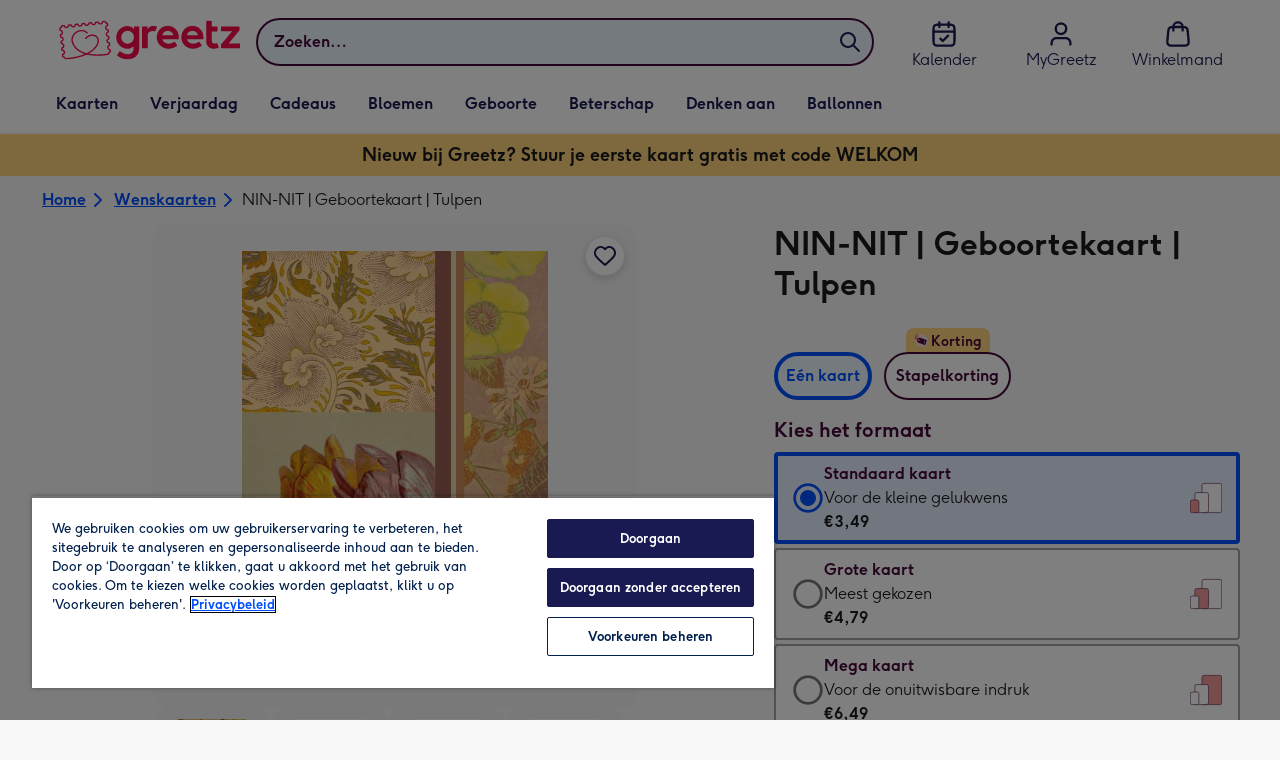

--- FILE ---
content_type: text/html; charset=utf-8
request_url: https://www.greetz.nl/nl/wenskaarten/p/ninnit--geboortekaart--tulpen/ninnit24q10008-na/
body_size: 84325
content:
<!DOCTYPE html><html lang="nl-NL" prefix="og: http://ogp.me/ns#"><head><meta charSet="utf-8" data-next-head=""/><meta name="viewport" content="width=device-width" data-next-head=""/><script src="https://cdn.speedcurve.com/js/lux.js?id=407819630" async="" defer="" crossorigin="anonymous"></script><script src="https://accounts.google.com/gsi/client" async="" defer=""></script><link rel="icon" type="image/x-icon" href="/favicon.ico" data-next-head=""/><meta property="og:site_name" content="Greetz" data-next-head=""/><meta http-equiv="x-ua-compatible" content="IE=edge" data-next-head=""/><meta name="msvalidate.01" content="E5AAE4A70F4968BE0B08670A0AFB22A4" data-next-head=""/><meta name="msapplication-TileColor" content="#dae7f1" data-next-head=""/><meta name="msapplication-TileImage" content="https://static.web-explore.prod.greetz-nl.net/e894ced4b428f597bfd431b4d3c978d8f7d5ddc9/_next/static/images/logo-square-win8-275a043cc1f684123da98a0554ffd1b7.png" data-next-head=""/><meta name="version" content="e894ced4b428f597bfd431b4d3c978d8f7d5ddc9" data-next-head=""/><meta http-equiv="Content-Security-Policy" content="default-src &#x27;none&#x27;;font-src &#x27;self&#x27; data: *.gstatic.com *.hotjar.com *.hotjar.io *.intercomcdn.com dkdrawii0zqtg.cloudfront.net *.greetz-nl.net *.greetz.nl grtz-customer-creations-storage-eu-central-1-prod-assets.s3.eu-central-1.amazonaws.com grtz-customer-creations-storage-eu-west-1-prod-assets.s3.eu-west-1.amazonaws.com;connect-src &#x27;self&#x27; blob: sc-static.net *.adalyser.com *.adnxs.com *.adyen.com ak.sail-horizon.com api.sail-track.com api.sail-personalize.com *.bing.net *.bing.com *.clarity.ms const.uno *.cookielaw.org *.criteo.com *.criteo.net data: *.doubleclick.net *.facebook.com *.google-analytics.com *.google.co.uk google.com *.google.com *.google.com.au *.googleadservices.com *.googleapis.com *.googletagmanager.com *.googlesyndication.com *.mplat-ppcprotect.com *.hotjar.com:* *.hotjar.com *.hotjar.io *.hs-analytics.net *.hsappstatic.net *.hs-banner.com *.hscollectedforms.net *.hs-scripts.com *.hsadspixel.net *.hubspot.com *.intercom.io *.intercom-messenger.com *.onetrust.com *.pangle-ads.com *.paypal.com *.pinterest.com *.podscribe.com px.ads.linkedin.com *.reddit.com *.redditstatic.com *.rokt-api.com *.rokt.com *.rakuten *.sailthru.cloud *.sciencebehindecommerce.com *.snapchat.com *.snitcher.com *.sovendus.com *.sovendus-benefits.com *.speedcurve.com *.taboola.com *.teads.tv *.tiktok.com *.tiktokw.us *.trackjs.com *.trustpilot.com *.wepowerconnections.com wss://*.hotjar.com wss://*.intercom-messenger.com wss://*.intercom.io grtz-design-api-eu-central-1-prod-image-upload.s3.eu-central-1.amazonaws.com grtz-design-sticker-ai-generator-eu-central-1-prod-store.s3.eu-central-1.amazonaws.com grtz-design-api-eu-west-1-prod-image-upload.s3.eu-west-1.amazonaws.com grtz-design-sticker-ai-generator-eu-west-1-prod-store.s3.eu-west-1.amazonaws.com grtz-media-assets-eu-central-1-prod-uploaded.s3.eu-central-1.amazonaws.com grtz-media-assets-eu-west-1-prod-uploaded.s3.eu-west-1.amazonaws.com grtz-media-assets-eu-central-1-prod-converted.s3.eu-central-1.amazonaws.com grtz-media-assets-eu-west-1-prod-converted.s3.eu-west-1.amazonaws.com grtz-customer-creations-storage-eu-central-1-prod-assets.s3.eu-central-1.amazonaws.com grtz-customer-creations-storage-eu-west-1-prod-assets.s3.eu-west-1.amazonaws.com *.greetz-nl.net *.greetz.nl;frame-src &#x27;self&#x27; *.adyen.com *.adsrvr.org *.awin1.com *.criteo.com *.criteo.net *.doubleclick.net *.facebook.com *.googleadservices.com *.googlesyndication.com *.googletagmanager.com *.hotjar.com *.hotjar.io *.hubspot.com *.hubspot.net *.hs-sites.com *.hsforms.net *.hsforms.com *.intercom.io *.mplat-ppcprotect.com *.paypal.com *.paypalobjects.com *.pinterest.com *.pinterest.co.uk *.rakuten.com *.roeye.com *.sovendus-benefits.com *.snapchat.com *.stripe.com *.trustpilot.com *.wepowerconnections.com *.youtube.com *.zenaps.com;style-src &#x27;unsafe-inline&#x27; &#x27;self&#x27; *.adyen.com *.google.co.uk *.google.com *.googleapis.com *.googletagmanager.com *.paypal.com *.greetz-nl.net *.greetz.nl;img-src * data: blob:;script-src &#x27;self&#x27; &#x27;unsafe-inline&#x27; &#x27;unsafe-eval&#x27; d3dh5c7rwzliwm.cloudfront.net d32106rlhdcogo.cloudfront.net dgf0rw7orw6vf.cloudfront.net d34r8q7sht0t9k.cloudfront.net *.adalyser.com *.adnxs.com *.adyen.com *.adsrvr.org *.awin1.com ak.sail-horizon.com *.bing.net *.bing.com *.clarity.ms const.uno *.cookielaw.org *.criteo.com *.criteo.net *.doubleclick.net *.dwin1.com *.facebook.net *.google-analytics.com *.google.co.uk *.google.com *.google.com.au *.googleadservices.com *.googlesyndication.com *.googletagmanager.com *.googletagservices.com *.hs-analytics.net *.hsappstatic.net *.hs-banner.com *.hscollectedforms.net *.hs-scripts.com *.hsadspixel.net *.hubspot.com *.hotjar.com *.hotjar.io *.intercom.io *.intercomcdn.com *.mplat-ppcprotect.com *.onetrust.com *.pangle-ads.com *.paypal.com *.paypalobjects.com *.pinimg.com *.pinterest.com *.podscribe.com px.ads.linkedin.com *.quantserve.com *.quantcount.com *.rakuten.com *.reddit.com *.redditstatic.com *.rokt-api.com *.rokt.com *.roeyecdn.com sc-static.net *.sciencebehindecommerce.com *.snapchat.com snap.licdn.com *.sovendus.com *.snitcher.com *.speedcurve.com *.stape.io stapecdn.com *.stripe.com *.taboola.com *.teads.tv *.tiktok.com *.trustpilot.com unpkg.com *.usemessages.com *.wepowerconnections.com *.youtube.com *.zenaps.com *.greetz-nl.net *.greetz.nl;worker-src &#x27;self&#x27; *.googletagmanager.com ;child-src &#x27;self&#x27; *.googletagmanager.com ;media-src blob: grtz-media-assets-eu-central-1-prod-uploaded.s3.eu-central-1.amazonaws.com grtz-media-assets-eu-west-1-prod-uploaded.s3.eu-west-1.amazonaws.com grtz-media-assets-eu-central-1-prod-converted.s3.eu-central-1.amazonaws.com grtz-media-assets-eu-west-1-prod-converted.s3.eu-west-1.amazonaws.com *.greetz-nl.net videos.ctfassets.net" data-next-head=""/><title data-next-head="">NIN-NIT | Geboortekaart | Tulpen | Greetz</title><meta name="title" content="NIN-NIT | Geboortekaart | Tulpen" data-next-head=""/><meta name="description" content="Verras je dierbare met een kunstwerk vol kleur en natuur. Een kaart die thuis een plekje mag krijgen. Met de wenskaarten van NIN-NIT geeft je een stukje natuurg" data-next-head=""/><meta property="og:url" content="https://www.greetz.nl/nl/wenskaarten/p/ninnit--geboortekaart--tulpen/ninnit24q10008-na/" data-next-head=""/><meta property="og:image" content="https://images.cdn.europe-west1.gcp.commercetools.com/1e4fb8f4-d3e6-4846-a0fe-2c5ce442e4e7/img-_LuYo0rd-large.jpg" data-next-head=""/><link rel="canonical" href="https://www.greetz.nl/nl/wenskaarten/p/ninnit--geboortekaart--tulpen/ninnit24q10008-na/" data-next-head=""/><script data-testid="gtm-script" data-next-head="">window.dataLayer = window.dataLayer || []; (function(w,d,s,l,i){w[l]=w[l]||[];w[l].push({'gtm.start':new Date().getTime(),event:'gtm.js'});var f=d.getElementsByTagName(s)[0],
    j=d.createElement(s);j.async=true;j.src=
    "/moonlog/7z9ujhogwghf.js?"+i;f.parentNode.insertBefore(j,f);
    })(window,document,'script','dataLayer','1i=DwxaMDMiRT5eWyU0MyxOHFtaSUZBCwZXER8QWQAdDQ8SEkkZC0kbBRZVSBoIAAYGCQ8%3D');
    </script><style data-next-head="">
          @media (max-width: 640px) {
            body {
              padding-bottom: 81px;
            }
          }
        </style><script type="application/ld+json" data-next-head="">{"@context":"https://schema.org/","@type":"Product","sku":"ninnit24q10008-na","name":"NIN-NIT | Geboortekaart | Tulpen","description":"Verras je dierbare met een kunstwerk vol kleur en natuur. Een kaart die thuis een plekje mag krijgen. Met de wenskaarten van NIN-NIT geeft je een stukje natuurgevoel cadeau.\n\nLeuke geboortekaart van NIN-NIT.","image":["https://images.cdn.europe-west1.gcp.commercetools.com/1e4fb8f4-d3e6-4846-a0fe-2c5ce442e4e7/img-_LuYo0rd-large.jpg","https://images.cdn.europe-west1.gcp.commercetools.com/1e4fb8f4-d3e6-4846-a0fe-2c5ce442e4e7/img-38mDY53Z-large.jpg","https://images.cdn.europe-west1.gcp.commercetools.com/1e4fb8f4-d3e6-4846-a0fe-2c5ce442e4e7/img-0lEdf1EB-large.jpg","https://images.cdn.europe-west1.gcp.commercetools.com/1e4fb8f4-d3e6-4846-a0fe-2c5ce442e4e7/img-xHf7geCS-large.jpg"],"offers":[{"@type":"Offer","sku":"NINNIT24Q10008-NA-STANDARDCARD","priceCurrency":"EUR","price":3.49,"availability":"https://schema.org/InStock"},{"@type":"Offer","sku":"NINNIT24Q10008-NA-LARGECARD","priceCurrency":"EUR","price":4.79,"availability":"https://schema.org/InStock"},{"@type":"Offer","sku":"NINNIT24Q10008-NA-GIANTCARD","priceCurrency":"EUR","price":6.49,"availability":"https://schema.org/InStock"}]}</script><style>
      #nprogress,
      #nprogress .bar {
        position: fixed;
        z-index: 1031;
        top: 0;
        left: 0;
        width: 100%;
        height: 2px;
      }

      #nprogress {
        pointer-events: none;
        background: #f4f4f4
      }

      #nprogress .bar {
        box-shadow: 0 0 8px #f5084a;
        background: #f5084a;
      }
  </style><script>LUX=(function(){var a=("undefined"!==typeof(LUX)&&"undefined"!==typeof(LUX.gaMarks)?LUX.gaMarks:[]);var d=("undefined"!==typeof(LUX)&&"undefined"!==typeof(LUX.gaMeasures)?LUX.gaMeasures:[]);var j="LUX_start";var k=window.performance;var l=("undefined"!==typeof(LUX)&&LUX.ns?LUX.ns:(Date.now?Date.now():+(new Date())));if(k&&k.timing&&k.timing.navigationStart){l=k.timing.navigationStart}function f(){if(k&&k.now){return k.now()}var o=Date.now?Date.now():+(new Date());return o-l}function b(n){if(k){if(k.mark){return k.mark(n)}else{if(k.webkitMark){return k.webkitMark(n)}}}a.push({name:n,entryType:"mark",startTime:f(),duration:0});return}function m(p,t,n){if("undefined"===typeof(t)&&h(j)){t=j}if(k){if(k.measure){if(t){if(n){return k.measure(p,t,n)}else{return k.measure(p,t)}}else{return k.measure(p)}}else{if(k.webkitMeasure){return k.webkitMeasure(p,t,n)}}}var r=0,o=f();if(t){var s=h(t);if(s){r=s.startTime}else{if(k&&k.timing&&k.timing[t]){r=k.timing[t]-k.timing.navigationStart}else{return}}}if(n){var q=h(n);if(q){o=q.startTime}else{if(k&&k.timing&&k.timing[n]){o=k.timing[n]-k.timing.navigationStart}else{return}}}d.push({name:p,entryType:"measure",startTime:r,duration:(o-r)});return}function h(n){return c(n,g())}function c(p,o){for(i=o.length-1;i>=0;i--){var n=o[i];if(p===n.name){return n}}return undefined}function g(){if(k){if(k.getEntriesByType){return k.getEntriesByType("mark")}else{if(k.webkitGetEntriesByType){return k.webkitGetEntriesByType("mark")}}}return a}return{mark:b,measure:m,gaMarks:a,gaMeasures:d}})();LUX.ns=(Date.now?Date.now():+(new Date()));LUX.ac=[];LUX.cmd=function(a){LUX.ac.push(a)};LUX.init=function(){LUX.cmd(["init"])};LUX.send=function(){LUX.cmd(["send"])};LUX.addData=function(a,b){LUX.cmd(["addData",a,b])};LUX_ae=[];window.addEventListener("error",function(a){LUX_ae.push(a)});LUX_al=[];if("function"===typeof(PerformanceObserver)&&"function"===typeof(PerformanceLongTaskTiming)){var LongTaskObserver=new PerformanceObserver(function(c){var b=c.getEntries();for(var a=0;a<b.length;a++){var d=b[a];LUX_al.push(d)}});try{LongTaskObserver.observe({type:["longtask"]})}catch(e){}};</script><script>if(!window._AutofillCallbackHandler){window._AutofillCallbackHandler=function(){}}</script><noscript data-n-css=""></noscript><script defer="" crossorigin="anonymous" noModule="" src="https://static.web-explore.prod.greetz-nl.net/e894ced4b428f597bfd431b4d3c978d8f7d5ddc9/_next/static/chunks/polyfills-42372ed130431b0a.js"></script><script src="https://static.web-explore.prod.greetz-nl.net/e894ced4b428f597bfd431b4d3c978d8f7d5ddc9/_next/static/chunks/webpack-877dce4727817550.js" defer="" crossorigin="anonymous"></script><script src="https://static.web-explore.prod.greetz-nl.net/e894ced4b428f597bfd431b4d3c978d8f7d5ddc9/_next/static/chunks/framework-e0ced118ac36904b.js" defer="" crossorigin="anonymous"></script><script src="https://static.web-explore.prod.greetz-nl.net/e894ced4b428f597bfd431b4d3c978d8f7d5ddc9/_next/static/chunks/main-7a3ede511787de2f.js" defer="" crossorigin="anonymous"></script><script src="https://static.web-explore.prod.greetz-nl.net/e894ced4b428f597bfd431b4d3c978d8f7d5ddc9/_next/static/chunks/pages/_app-3f3e4eb7fd9a5133.js" defer="" crossorigin="anonymous"></script><script src="https://static.web-explore.prod.greetz-nl.net/e894ced4b428f597bfd431b4d3c978d8f7d5ddc9/_next/static/chunks/405-68c3f3f2af6da25a.js" defer="" crossorigin="anonymous"></script><script src="https://static.web-explore.prod.greetz-nl.net/e894ced4b428f597bfd431b4d3c978d8f7d5ddc9/_next/static/chunks/35-c59ce599b7505874.js" defer="" crossorigin="anonymous"></script><script src="https://static.web-explore.prod.greetz-nl.net/e894ced4b428f597bfd431b4d3c978d8f7d5ddc9/_next/static/chunks/649-9bab9ad626fdd9ca.js" defer="" crossorigin="anonymous"></script><script src="https://static.web-explore.prod.greetz-nl.net/e894ced4b428f597bfd431b4d3c978d8f7d5ddc9/_next/static/chunks/424-823c290b1bb874be.js" defer="" crossorigin="anonymous"></script><script src="https://static.web-explore.prod.greetz-nl.net/e894ced4b428f597bfd431b4d3c978d8f7d5ddc9/_next/static/chunks/492-2876fb3a490bcf66.js" defer="" crossorigin="anonymous"></script><script src="https://static.web-explore.prod.greetz-nl.net/e894ced4b428f597bfd431b4d3c978d8f7d5ddc9/_next/static/chunks/pages/product-details-2752952986876c1b.js" defer="" crossorigin="anonymous"></script><script src="https://static.web-explore.prod.greetz-nl.net/e894ced4b428f597bfd431b4d3c978d8f7d5ddc9/_next/static/e894ced4b428f597bfd431b4d3c978d8f7d5ddc9/_buildManifest.js" defer="" crossorigin="anonymous"></script><script src="https://static.web-explore.prod.greetz-nl.net/e894ced4b428f597bfd431b4d3c978d8f7d5ddc9/_next/static/e894ced4b428f597bfd431b4d3c978d8f7d5ddc9/_ssgManifest.js" defer="" crossorigin="anonymous"></script><style data-styled="" data-styled-version="6.1.19">.lbAANc{background-color:#ffffff;padding:4px;}/*!sc*/
.kTDbCF{position:relative;}/*!sc*/
@media (min-width: 0em){.kTDbCF{padding-top:4px;padding-bottom:4px;}}/*!sc*/
@media (min-width: 75em){.kTDbCF{padding-top:16px;padding-bottom:8px;}}/*!sc*/
.WNxBt{width:100%;}/*!sc*/
@media (min-width: 0em){.WNxBt{margin-top:8px;margin-bottom:8px;}}/*!sc*/
@media (min-width: 75em){.WNxBt{margin-top:2px;margin-bottom:2px;}}/*!sc*/
.dvTPbw{flex-direction:column;align-items:center;}/*!sc*/
@media (min-width: 0em){.gJVEbw{margin-right:0;}}/*!sc*/
@media (min-width: 40em){.gJVEbw{margin-right:8px;}}/*!sc*/
.kPIBfB{display:none;}/*!sc*/
.heJcZo{margin-bottom:32px;}/*!sc*/
.iXTPSa{position:relative;margin-bottom:16px;}/*!sc*/
.enmQaY{flex-direction:column;gap:16px;max-width:30.25rem;margin-bottom:16px;margin:0 auto;}/*!sc*/
.hxFrRM{position:relative;}/*!sc*/
@media (min-width: 0em){.jAbTqb{width:5rem;}}/*!sc*/
@media (min-width: 40em){.jAbTqb{width:6rem;}}/*!sc*/
@media (min-width: 56.25em){.jAbTqb{width:7.35rem;}}/*!sc*/
.fRjnuJ{margin-top:48px;}/*!sc*/
.enqPUT{margin-right:12px;margin-bottom:16px;}/*!sc*/
.fIXRms{color:#47093a;padding-top:3px;font-family:Moonpig,Arial,Sans-Serif;font-weight:700;line-height:1.375rem;font-size:0.875rem;letter-spacing:0;paragraph-spacing:0;text-decoration:none;}/*!sc*/
.jsdMvO{margin-bottom:16px;}/*!sc*/
.eMLthD{flex-grow:1;}/*!sc*/
.hna-DwX{width:100%;margin-bottom:32px;}/*!sc*/
.dAEPaQ{height:100%;padding-bottom:32px;}/*!sc*/
@media (min-width: 0em){.dAEPaQ{min-width:13rem;margin-left:12px;margin-right:0;padding-top:16px;}}/*!sc*/
@media (min-width: 40em){.dAEPaQ{min-width:16rem;padding-top:12px;}}/*!sc*/
.boVcaS{display:flex;justify-content:center;position:relative;z-index:0;height:100%;}/*!sc*/
.eQrWdP{display:flex;flex-wrap:wrap;justify-content:center;order:1;margin-top:8px;margin-left:auto;margin-right:auto;}/*!sc*/
.kCXwRN{padding-top:8px;padding-left:8px;padding-right:8px;}/*!sc*/
.dEmFFL{height:100%;padding-bottom:32px;}/*!sc*/
@media (min-width: 0em){.dEmFFL{min-width:13rem;margin-left:0;margin-right:0;padding-top:16px;}}/*!sc*/
@media (min-width: 40em){.dEmFFL{min-width:16rem;padding-top:12px;}}/*!sc*/
.beeyrg{height:100%;padding-bottom:32px;}/*!sc*/
@media (min-width: 0em){.beeyrg{min-width:13rem;margin-left:0;margin-right:12px;padding-top:16px;}}/*!sc*/
@media (min-width: 40em){.beeyrg{min-width:16rem;padding-top:12px;}}/*!sc*/
.eFqLsP{padding-left:16px;padding-right:16px;margin-top:0;margin-bottom:0;}/*!sc*/
@media (min-width: 0em){.cSNML{padding:16px;padding-top:16px;}}/*!sc*/
@media (min-width: 40em){.cSNML{padding:24px;padding-top:32px;}}/*!sc*/
@media (min-width: 0em){.bHQKuD{margin-bottom:24px;}}/*!sc*/
@media (min-width: 40em){.bHQKuD{margin-bottom:32px;}}/*!sc*/
.jrxYKT{background-color:#f8f8f9;}/*!sc*/
.fMmQEu{position:relative;height:100%;}/*!sc*/
@media (min-width: 0em){.fMmQEu{padding-top:8px;padding-bottom:8px;}}/*!sc*/
@media (min-width: 40em){.fMmQEu{padding-top:12px;padding-bottom:12px;}}/*!sc*/
.feeNdi{background-color:#f4f4f4;padding-top:32px;padding-bottom:32px;}/*!sc*/
.hMmPLC{gap:12px;}/*!sc*/
@media (min-width: 0em){.hMmPLC{width:100%;}}/*!sc*/
@media (min-width: 25em){.hMmPLC{width:50%;}}/*!sc*/
@media (min-width: 40em){.hMmPLC{width:25%;}}/*!sc*/
.cScwOb{background-color:#ffffff;}/*!sc*/
@media (min-width: 0em){.cScwOb{padding-top:20px;padding-bottom:8px;}}/*!sc*/
@media (min-width: 40em){.cScwOb{padding-top:32px;padding-bottom:48px;}}/*!sc*/
@media (min-width: 0em){.kDPpBC{width:100%;}}/*!sc*/
@media (min-width: 40em){.kDPpBC{width:50%;}}/*!sc*/
@media (min-width: 56.25em){.kDPpBC{width:33.33333333333333%;}}/*!sc*/
.bmgqVk{flex-direction:column;}/*!sc*/
.hufiyE{align-items:center;color:#f5084a;min-height:48px;}/*!sc*/
.kjqblh{max-width:860px;margin-top:20px;}/*!sc*/
@media (min-width: 0em){.kjqblh{width:100%;}}/*!sc*/
@media (min-width: 40em){.kjqblh{width:50%;}}/*!sc*/
@media (min-width: 56.25em){.kjqblh{width:33.33333333333333%;}}/*!sc*/
.kugHLQ{flex-wrap:wrap;justify-content:center;align-items:center;width:100%;padding-top:32px;padding-bottom:32px;}/*!sc*/
data-styled.g1[id="sc-bRKDuR"]{content:"lbAANc,kTDbCF,bCZExY,WNxBt,dvTPbw,gJVEbw,kPIBfB,heJcZo,iXTPSa,enmQaY,hxFrRM,jAbTqb,fRjnuJ,enqPUT,fIXRms,jsdMvO,eMLthD,hna-DwX,dAEPaQ,boVcaS,eQrWdP,kCXwRN,dEmFFL,beeyrg,eFqLsP,cSNML,bHQKuD,jrxYKT,fMmQEu,feeNdi,hMmPLC,cScwOb,kDPpBC,bmgqVk,hufiyE,kjqblh,kugHLQ,"}/*!sc*/
.dHAvLN{display:flex;}/*!sc*/
data-styled.g10[id="sc-kNOymR"]{content:"dHAvLN,"}/*!sc*/
.xwTZI{display:flex;gap:8px;}/*!sc*/
data-styled.g18[id="sc-kCuUfV"]{content:"xwTZI,"}/*!sc*/
.iUabFp{position:relative;align-self:center;width:1.5rem;height:1.5rem;}/*!sc*/
data-styled.g19[id="sc-dNdcvo"]{content:"iUabFp,"}/*!sc*/
.cvtxYy{position:relative;display:inline-flex;flex-direction:row;align-items:center;justify-content:center;min-height:48px;text-align:center;transition:background-color 150ms linear;cursor:pointer;border-radius:8px;box-shadow:0px 1px 4px 0px #00204d26;padding:12px;font-family:Moonpig,Arial,Sans-Serif;font-weight:700;line-height:1.5rem;font-size:1rem;letter-spacing:0;paragraph-spacing:0;text-decoration:none;transition:box-shadow 150ms linear;text-decoration-skip-ink:none;background-color:transparent;border:2px solid;border-color:transparent;color:#0050ff;box-shadow:0px 0px 0px 0px #000000;padding-left:0;padding-right:0;font-family:Moonpig,Arial,Sans-Serif;font-weight:700;line-height:1.5rem;font-size:1rem;letter-spacing:0;paragraph-spacing:0;text-decoration:underline;text-case:0;}/*!sc*/
.cvtxYy:disabled{cursor:not-allowed;border-color:#a3a3a3;color:#a3a3a3;background-color:#e8e8e8;}/*!sc*/
.cvtxYy:not(:disabled):hover{box-shadow:0px 3px 8px 0px #00034d26;}/*!sc*/
.cvtxYy:not(:disabled):active{box-shadow:0px 1px 4px 0px #00204d26;}/*!sc*/
@media (prefers-reduced-motion){.cvtxYy{transition:none;}}/*!sc*/
.cvtxYy:disabled{box-shadow:0px 0px 0px 0px #000000;}/*!sc*/
.cvtxYy:not(:disabled):focus{outline:transparent;box-shadow:0px 0px 0px 2px #FFFFFF,0px 0px 0px 5px #0054C8;}/*!sc*/
.cvtxYy:not(:disabled):focus:not(:focus-visible){box-shadow:0px 0px 0px 0px #000000;}/*!sc*/
.cvtxYy.loading{cursor:progress;color:#767676;}/*!sc*/
.cvtxYy:disabled{border:solid 2px transparent;background-color:transparent;}/*!sc*/
.cvtxYy:not(:disabled, .loading):hover,.cvtxYy:not(:disabled, .loading):focus{text-decoration-thickness:2px;}/*!sc*/
.cvtxYy:not(:disabled, .loading):hover{color:#0040cc;box-shadow:0px 0px 0px 0px #000000;}/*!sc*/
.cvtxYy:not(:disabled, .loading):focus{color:#296cff;}/*!sc*/
.cvtxYy:not(:disabled, .loading):active{box-shadow:0px 0px 0px 0px #000000;}/*!sc*/
data-styled.g20[id="sc-fbQrwq"]{content:"cvtxYy,"}/*!sc*/
.jUtPAQ{position:relative;display:inline-flex;flex-direction:row;align-items:center;justify-content:center;min-height:48px;text-align:center;transition:background-color 150ms linear;cursor:pointer;border-radius:8px;box-shadow:0px 1px 4px 0px #00204d26;padding:12px;font-family:Moonpig,Arial,Sans-Serif;font-weight:700;line-height:1.5rem;font-size:1rem;letter-spacing:0;paragraph-spacing:0;text-decoration:none;transition:box-shadow 150ms linear;text-decoration-skip-ink:none;background-color:transparent;border:2px solid;border-color:transparent;color:#0050ff;box-shadow:0px 0px 0px 0px #000000;padding-left:0;padding-right:0;font-family:Moonpig,Arial,Sans-Serif;font-weight:700;line-height:1.5rem;font-size:1rem;letter-spacing:0;paragraph-spacing:0;text-decoration:underline;text-case:0;}/*!sc*/
.jUtPAQ:disabled{cursor:not-allowed;border-color:#a3a3a3;color:#a3a3a3;background-color:#e8e8e8;}/*!sc*/
.jUtPAQ:not(:disabled):hover{box-shadow:0px 3px 8px 0px #00034d26;}/*!sc*/
.jUtPAQ:not(:disabled):active{box-shadow:0px 1px 4px 0px #00204d26;}/*!sc*/
@media (prefers-reduced-motion){.jUtPAQ{transition:none;}}/*!sc*/
.jUtPAQ:disabled{box-shadow:0px 0px 0px 0px #000000;}/*!sc*/
.jUtPAQ:not(:disabled):focus{outline:transparent;box-shadow:0px 0px 0px 2px #FFFFFF,0px 0px 0px 5px #0054C8;}/*!sc*/
.jUtPAQ:not(:disabled):focus:not(:focus-visible){box-shadow:0px 0px 0px 0px #000000;}/*!sc*/
.jUtPAQ.loading{cursor:progress;color:#767676;}/*!sc*/
.jUtPAQ:disabled{border:solid 2px transparent;background-color:transparent;}/*!sc*/
.jUtPAQ:not(:disabled, .loading):hover,.jUtPAQ:not(:disabled, .loading):focus{text-decoration-thickness:2px;}/*!sc*/
.jUtPAQ:not(:disabled, .loading):hover{color:#0040cc;box-shadow:0px 0px 0px 0px #000000;}/*!sc*/
.jUtPAQ:not(:disabled, .loading):focus{color:#296cff;}/*!sc*/
.jUtPAQ:not(:disabled, .loading):active{box-shadow:0px 0px 0px 0px #000000;}/*!sc*/
data-styled.g21[id="sc-gGKoUb"]{content:"jUtPAQ,"}/*!sc*/
.gtXIQG{position:relative;padding:24px;}/*!sc*/
.gtXIQG::before{display:block;height:0;content:'';padding-bottom:100%;}/*!sc*/
.gtXIQG img{display:block;}/*!sc*/
.gtXIQG >:first-child:not(picture),.gtXIQG >picture img{position:absolute;top:0;left:0;width:100%;height:100%;}/*!sc*/
.gtXIQG >figure :first-child:not(picture),.gtXIQG >figure picture img{position:absolute;top:0;left:0;width:100%;height:100%;}/*!sc*/
.bkZLpA{position:relative;padding:8px;}/*!sc*/
.bkZLpA::before{display:block;height:0;content:'';padding-bottom:100%;}/*!sc*/
.bkZLpA img{display:block;}/*!sc*/
.bkZLpA >:first-child:not(picture),.bkZLpA >picture img{position:absolute;top:0;left:0;width:100%;height:100%;}/*!sc*/
.bkZLpA >figure :first-child:not(picture),.bkZLpA >figure picture img{position:absolute;top:0;left:0;width:100%;height:100%;}/*!sc*/
.iklMoE{position:relative;}/*!sc*/
.iklMoE::before{display:block;height:0;content:'';padding-bottom:100%;}/*!sc*/
.iklMoE img{display:block;}/*!sc*/
.iklMoE >:first-child:not(picture),.iklMoE >picture img{position:absolute;top:0;left:0;width:100%;height:100%;}/*!sc*/
.iklMoE >figure :first-child:not(picture),.iklMoE >figure picture img{position:absolute;top:0;left:0;width:100%;height:100%;}/*!sc*/
data-styled.g24[id="sc-eqNDNG"]{content:"gtXIQG,bkZLpA,iklMoE,"}/*!sc*/
.etbQrD{font-family:Moonpig,Arial,Sans-Serif;font-weight:300;line-height:1.5rem;font-size:1rem;letter-spacing:0;paragraph-spacing:0;text-decoration:none;}/*!sc*/
@media (min-width: 0em){.fpIUMt{font-family:Moonpig,Arial,Sans-Serif;font-weight:700;line-height:2.25rem;font-size:1.75rem;letter-spacing:0;paragraph-spacing:0;text-decoration:none;}}/*!sc*/
@media (min-width: 40em){.fpIUMt{font-family:Moonpig,Arial,Sans-Serif;font-weight:700;line-height:2.5rem;font-size:2rem;letter-spacing:0;paragraph-spacing:0;text-decoration:none;}}/*!sc*/
.incARx{color:#47093a;padding:0;margin:0;margin-bottom:8px;}/*!sc*/
@media (min-width: 0em){.incARx{font-family:Moonpig,Arial,Sans-Serif;font-weight:700;line-height:1.75rem;font-size:1.25rem;letter-spacing:0;paragraph-spacing:0;text-decoration:none;}}/*!sc*/
@media (min-width: 40em){.incARx{font-family:Moonpig,Arial,Sans-Serif;font-weight:700;line-height:1.75rem;font-size:1.25rem;letter-spacing:0;paragraph-spacing:0;text-decoration:none;}}/*!sc*/
.gDwovC{display:block;color:#47093a;font-family:Moonpig,Arial,Sans-Serif;font-weight:700;line-height:1.5rem;font-size:1rem;letter-spacing:0;paragraph-spacing:0;text-decoration:none;}/*!sc*/
.ccakpG{display:block;color:#1a1a1a;font-family:Moonpig,Arial,Sans-Serif;font-weight:300;line-height:1.5rem;font-size:1rem;letter-spacing:0;paragraph-spacing:0;text-decoration:none;}/*!sc*/
.iiNcvK{display:block;color:#1a1a1a;font-family:Moonpig,Arial,Sans-Serif;font-weight:700;line-height:1.5rem;font-size:1rem;letter-spacing:0;paragraph-spacing:0;text-decoration:none;}/*!sc*/
.iygglT{font-family:Moonpig,Arial,Sans-Serif;font-weight:700;letter-spacing:0;}/*!sc*/
@media (min-width: 0em){.iygglT{line-height:1.5rem;font-size:1rem;}}/*!sc*/
@media (min-width: 40em){.iygglT{line-height:1.75rem;font-size:1.25rem;}}/*!sc*/
.erBEeN{color:#47093a;padding-left:16px;padding-right:16px;}/*!sc*/
@media (min-width: 0em){.erBEeN{font-family:Moonpig,Arial,Sans-Serif;font-weight:700;line-height:1.75rem;font-size:1.25rem;letter-spacing:0;paragraph-spacing:0;text-decoration:none;}}/*!sc*/
@media (min-width: 40em){.erBEeN{font-family:Moonpig,Arial,Sans-Serif;font-weight:700;line-height:2rem;font-size:1.5rem;letter-spacing:0;paragraph-spacing:0;text-decoration:none;}}/*!sc*/
.dhZRiy{margin-left:8px;font-family:Moonpig,Arial,Sans-Serif;font-weight:300;line-height:1.5rem;font-size:1rem;letter-spacing:0;paragraph-spacing:0;text-decoration:none;}/*!sc*/
.frNojt{color:#47093a;margin-bottom:8px;}/*!sc*/
@media (min-width: 0em){.frNojt{margin-left:0;font-family:Moonpig,Arial,Sans-Serif;font-weight:700;line-height:1.625rem;font-size:1.125rem;letter-spacing:0;paragraph-spacing:0;text-decoration:none;}}/*!sc*/
@media (min-width: 40em){.frNojt{margin-left:32px;font-family:Moonpig,Arial,Sans-Serif;font-weight:700;line-height:1.75rem;font-size:1.25rem;letter-spacing:0;paragraph-spacing:0;text-decoration:none;}}/*!sc*/
.jDZHGv{color:#47093a;margin-bottom:12px;}/*!sc*/
@media (min-width: 0em){.jDZHGv{font-family:Moonpig,Arial,Sans-Serif;font-weight:700;line-height:1.625rem;font-size:1.125rem;letter-spacing:0;paragraph-spacing:0;text-decoration:none;}}/*!sc*/
@media (min-width: 40em){.jDZHGv{font-family:Moonpig,Arial,Sans-Serif;font-weight:700;line-height:1.75rem;font-size:1.25rem;letter-spacing:0;paragraph-spacing:0;text-decoration:none;}}/*!sc*/
.ekaolZ{color:#47093a;text-align:left;}/*!sc*/
@media (min-width: 0em){.ekaolZ{margin-bottom:8px;font-family:Moonpig,Arial,Sans-Serif;font-weight:700;line-height:1.625rem;font-size:1.125rem;letter-spacing:0;paragraph-spacing:0;text-decoration:none;}}/*!sc*/
@media (min-width: 40em){.ekaolZ{margin-bottom:12px;font-family:Moonpig,Arial,Sans-Serif;font-weight:700;line-height:1.75rem;font-size:1.25rem;letter-spacing:0;paragraph-spacing:0;text-decoration:none;}}/*!sc*/
.kpBDKn{margin-bottom:0;font-family:Moonpig,Arial,Sans-Serif;font-weight:300;line-height:1.375rem;font-size:0.875rem;letter-spacing:0;paragraph-spacing:0;text-decoration:none;}/*!sc*/
.jWyVgX{margin-left:8px;font-family:Moonpig,Arial,Sans-Serif;font-weight:300;line-height:1.375rem;font-size:0.875rem;letter-spacing:0;paragraph-spacing:0;text-decoration:none;}/*!sc*/
data-styled.g25[id="sc-fVHBlr"]{content:"etbQrD,fpIUMt,incARx,gDwovC,ccakpG,iiNcvK,iygglT,erBEeN,dhZRiy,frNojt,jDZHGv,ekaolZ,kpBDKn,jWyVgX,"}/*!sc*/
.bYEXwq{max-width:1200px;box-sizing:content-box;margin-left:auto;margin-right:auto;}/*!sc*/
@media (min-width: 75em){.bYEXwq{padding-left:24px;padding-right:24px;}}/*!sc*/
.bYEXwq >div{box-sizing:border-box;}/*!sc*/
.gUlJhj{max-width:1200px;box-sizing:content-box;margin-left:auto;margin-right:auto;}/*!sc*/
@media (min-width: 0em){.gUlJhj{padding-left:16px;padding-right:16px;}}/*!sc*/
@media (min-width: 40em){.gUlJhj{padding-left:24px;padding-right:24px;}}/*!sc*/
.gUlJhj >div{box-sizing:border-box;}/*!sc*/
.hleDQQ{padding-left:0;padding-right:0;margin-left:auto;margin-right:auto;}/*!sc*/
.cPboeD{margin-left:auto;margin-right:auto;}/*!sc*/
@media (min-width: 0em){.cPboeD{padding-left:16px;padding-right:16px;}}/*!sc*/
@media (min-width: 40em){.cPboeD{padding-left:24px;padding-right:24px;}}/*!sc*/
data-styled.g26[id="sc-gLaqbQ"]{content:"bYEXwq,gUlJhj,hleDQQ,cPboeD,"}/*!sc*/
.bbZJWy{flex-shrink:0;flex-grow:0;}/*!sc*/
data-styled.g31[id="sc-kjwdDK"]{content:"bbZJWy,"}/*!sc*/
.gSLHpx{display:flex;justify-content:center;align-items:center;width:44px;height:44px;}/*!sc*/
data-styled.g32[id="sc-eVqvcJ"]{content:"gSLHpx,"}/*!sc*/
.iIcfze{width:32px;aspect-ratio:1;display:flex;align-items:center;justify-content:center;border-radius:50%;color:#47093a;background-color:#ffffff;box-shadow:0px 8px 18px 0px #00204d26;}/*!sc*/
data-styled.g33[id="sc-bbbBoY"]{content:"iIcfze,"}/*!sc*/
.dpTtmW{left:0;position:absolute;top:0;bottom:0;margin:auto 0;z-index:1;-webkit-tap-highlight-color:transparent;}/*!sc*/
.dpTtmW:disabled{visibility:hidden;}/*!sc*/
data-styled.g34[id="sc-cdmAjP"]{content:"dpTtmW,"}/*!sc*/
.fqUkzT{right:0;position:absolute;top:0;bottom:0;margin:auto 0;z-index:1;-webkit-tap-highlight-color:transparent;}/*!sc*/
.fqUkzT:disabled{visibility:hidden;}/*!sc*/
data-styled.g35[id="sc-jytpVa"]{content:"fqUkzT,"}/*!sc*/
.jvETzo{position:relative;padding-left:16px;padding-right:16px;}/*!sc*/
data-styled.g37[id="sc-pYNGo"]{content:"jvETzo,"}/*!sc*/
.kAWcCs{margin:0;padding-left:0;padding-right:0;padding-top:0;padding-bottom:0;display:flex;overflow-x:scroll;list-style-type:none;animation-duration:1000ms;animation-fill-mode:both;-webkit-overflow-scrolling:touch;scrollbar-width:none;}/*!sc*/
@media (prefers-reduced-motion: reduce){.kAWcCs{animation:none;}}/*!sc*/
@keyframes bounce{0%,20%,50%,80%,100%{transform:translateX(0);}40%{transform:translateX(-30px);}60%{transform:translateX(-15px);}}/*!sc*/
.kAWcCs::-webkit-scrollbar{display:none;}/*!sc*/
data-styled.g38[id="sc-cCVJLD"]{content:"kAWcCs,"}/*!sc*/
.ctpUVb{gap:24px;}/*!sc*/
data-styled.g39[id="sc-jYczwO"]{content:"ctpUVb,"}/*!sc*/
.fQZvcS{position:relative;}/*!sc*/
@media (min-width: 40em){.fQZvcS{padding-left:16px;padding-right:16px;}}/*!sc*/
data-styled.g40[id="sc-dNFkOE"]{content:"fQZvcS,"}/*!sc*/
.jIPJA-D{justify-content:initial;gap:24px;}/*!sc*/
data-styled.g41[id="sc-fszimp"]{content:"jIPJA-D,"}/*!sc*/
.iPSTvS{position:absolute;top:0;bottom:0;left:-6px;right:-6px;}/*!sc*/
@media (min-width: 0em){.iPSTvS{display:none;}}/*!sc*/
@media (min-width: 40em){.iPSTvS{display:block;}}/*!sc*/
data-styled.g42[id="sc-etsjJW"]{content:"iPSTvS,"}/*!sc*/
.cSGedP{transition:background-color 150ms linear,box-shadow 150ms linear;cursor:pointer;white-space:nowrap;box-sizing:border-box;display:flex;justify-content:center;min-width:70px;flex-shrink:0;border:4px solid;border-color:#0050ff;border-radius:24px;color:#0050ff;background-color:#ebf6fd;padding:8px;font-family:Moonpig,Arial,Sans-Serif;font-weight:700;line-height:1.5rem;font-size:1rem;letter-spacing:0;paragraph-spacing:0;text-decoration:none;}/*!sc*/
.cSGedP[aria-selected='true']{border:4px solid;border-color:#0050ff;color:#0050ff;background-color:#ebf6fd;padding:8px;}/*!sc*/
.cSGedP:not(:disabled):hover{text-decoration:none;outline:none;border:4px solid;border-color:#5e5f85;color:#5e5f85;background-color:#fdf2f4;padding:8px;}/*!sc*/
.cSGedP:not(:disabled):hover[aria-selected='true']{border:4px solid;padding:8px;}/*!sc*/
.cSGedP:not(:disabled):hover .dismiss-icon{color:#fdf2f4;background-color:#5e5f85;}/*!sc*/
.cSGedP:not(:disabled):focus-visible{text-decoration:none;outline:none;border:4px solid;border-color:#5e5f85;color:#5e5f85;background-color:#fdf2f4;padding:8px;}/*!sc*/
.cSGedP:not(:disabled):focus-visible[aria-selected='true']{border:4px solid;padding:8px;}/*!sc*/
.cSGedP:not(:disabled):focus-visible .dismiss-icon{color:#fdf2f4;background-color:#5e5f85;}/*!sc*/
.gdSokN{transition:background-color 150ms linear,box-shadow 150ms linear;cursor:pointer;white-space:nowrap;box-sizing:border-box;display:flex;justify-content:center;min-width:70px;flex-shrink:0;border:2px solid;border-color:#47093a;border-radius:24px;color:#47093a;background-color:#ffffff;padding:10px;font-family:Moonpig,Arial,Sans-Serif;font-weight:700;line-height:1.5rem;font-size:1rem;letter-spacing:0;paragraph-spacing:0;text-decoration:none;}/*!sc*/
.gdSokN[aria-selected='true']{border:4px solid;border-color:#0050ff;color:#0050ff;background-color:#ebf6fd;padding:8px;}/*!sc*/
.gdSokN:not(:disabled):hover{text-decoration:none;outline:none;border:3px solid;border-color:#5e5f85;color:#5e5f85;background-color:#fdf2f4;padding:9px;}/*!sc*/
.gdSokN:not(:disabled):hover[aria-selected='true']{border:4px solid;padding:8px;}/*!sc*/
.gdSokN:not(:disabled):hover .dismiss-icon{color:#fdf2f4;background-color:#5e5f85;}/*!sc*/
.gdSokN:not(:disabled):focus-visible{text-decoration:none;outline:none;border:3px solid;border-color:#5e5f85;color:#5e5f85;background-color:#fdf2f4;padding:9px;}/*!sc*/
.gdSokN:not(:disabled):focus-visible[aria-selected='true']{border:4px solid;padding:8px;}/*!sc*/
.gdSokN:not(:disabled):focus-visible .dismiss-icon{color:#fdf2f4;background-color:#5e5f85;}/*!sc*/
data-styled.g44[id="sc-koBvLg"]{content:"cSGedP,gdSokN,"}/*!sc*/
.eavmLk{display:flex;text-align:center;}/*!sc*/
data-styled.g45[id="sc-DZJJV"]{content:"eavmLk,"}/*!sc*/
.kAayUm{width:100%;height:1px;border:none;border-radius:24px;background-color:#d1d1d1;}/*!sc*/
data-styled.g46[id="sc-kUouGy"]{content:"kAayUm,"}/*!sc*/
html{-webkit-font-smoothing:auto;-moz-osx-font-smoothing:auto;box-sizing:border-box;}/*!sc*/
*,*::before,*::after{box-sizing:inherit;}/*!sc*/
body{margin:0;color:#1a1a1a;background-color:#f8f8f9;font-family:Moonpig,Arial,Sans-Serif;font-weight:300;line-height:1.5rem;font-size:1rem;letter-spacing:0;paragraph-spacing:0;text-decoration:none;}/*!sc*/
strong{font-weight:700;}/*!sc*/
a{color:#0050ff;text-decoration:none;}/*!sc*/
a:hover{text-decoration:underline;}/*!sc*/
ol,ul{list-style:none;margin:0;padding:0;text-indent:0;}/*!sc*/
h1{font-family:Moonpig,Arial,Sans-Serif;font-weight:700;letter-spacing:0;}/*!sc*/
@media (min-width: 0em){h1{line-height:2.25rem;font-size:1.75rem;}}/*!sc*/
@media (min-width: 40em){h1{line-height:3rem;font-size:2.5rem;}}/*!sc*/
h2{font-family:Moonpig,Arial,Sans-Serif;font-weight:700;letter-spacing:0;}/*!sc*/
@media (min-width: 0em){h2{line-height:2rem;font-size:1.5rem;}}/*!sc*/
@media (min-width: 40em){h2{line-height:2.5rem;font-size:2rem;}}/*!sc*/
h3{font-family:Moonpig,Arial,Sans-Serif;font-weight:700;letter-spacing:0;}/*!sc*/
@media (min-width: 0em){h3{line-height:1.75rem;font-size:1.25rem;}}/*!sc*/
@media (min-width: 40em){h3{line-height:2.25rem;font-size:1.75rem;}}/*!sc*/
h1,h2,h3,h4,h5,p{margin:0 0 1rem 0;}/*!sc*/
button{border:0;border-radius:0;margin:0;padding:0;background:transparent;}/*!sc*/
button:not(:disabled){cursor:pointer;}/*!sc*/
@font-face{font-family:Moonpig;font-weight:300;font-style:normal;src:url(https://www.greetz.nl/static/fonts/moonpig-light.woff2) format('woff2'),url(https://www.greetz.nl/static/fonts/moonpig-light.woff) format('woff');font-display:fallback;}/*!sc*/
@font-face{font-family:Moonpig;font-weight:500;font-style:normal;src:url(https://www.greetz.nl/static/fonts/moonpig-regular.woff2) format('woff2'),url(https://www.greetz.nl/static/fonts/moonpig-regular.woff) format('woff');font-display:fallback;}/*!sc*/
@font-face{font-family:Moonpig;font-weight:700;font-style:normal;src:url(https://www.greetz.nl/static/fonts/moonpig-bold.woff2) format('woff2'),url(https://www.greetz.nl/static/fonts/moonpig-bold.woff) format('woff');font-display:fallback;}/*!sc*/
data-styled.g47[id="sc-global-YtBvD1"]{content:"sc-global-YtBvD1,"}/*!sc*/
.LVceO{display:flex;flex-wrap:wrap;justify-content:right;margin-left:0;margin-bottom:0;}/*!sc*/
.LVceO >*{padding-left:0;padding-bottom:0;}/*!sc*/
.jkxCvV{display:flex;flex-wrap:wrap;}/*!sc*/
@media (min-width: 0em){.jkxCvV{margin-left:-16px;margin-bottom:-16px;}}/*!sc*/
@media (min-width: 56.25em){.jkxCvV{margin-left:-24px;margin-bottom:-24px;}}/*!sc*/
@media (min-width: 0em){.jkxCvV >*{padding-left:16px;padding-bottom:16px;}}/*!sc*/
@media (min-width: 56.25em){.jkxCvV >*{padding-left:24px;padding-bottom:24px;}}/*!sc*/
.kKEnJG{display:flex;flex-wrap:wrap;margin-left:0;margin-bottom:0;}/*!sc*/
@media (min-width: 0em){.kKEnJG{justify-content:center;}}/*!sc*/
@media (min-width: 40em){.kKEnJG{justify-content:start;}}/*!sc*/
.kKEnJG >*{padding-left:0;padding-bottom:0;}/*!sc*/
.kYJtDF{display:flex;flex-wrap:wrap;margin-left:-12px;margin-bottom:-32px;}/*!sc*/
.kYJtDF >*{padding-left:12px;padding-bottom:32px;}/*!sc*/
.iTODD{display:flex;flex-wrap:wrap;justify-content:left;margin-bottom:0;}/*!sc*/
@media (min-width: 0em){.iTODD{margin-left:0;}}/*!sc*/
@media (min-width: 40em){.iTODD{margin-left:-12px;}}/*!sc*/
.iTODD >*{padding-bottom:0;}/*!sc*/
@media (min-width: 0em){.iTODD >*{padding-left:0;}}/*!sc*/
@media (min-width: 40em){.iTODD >*{padding-left:12px;}}/*!sc*/
.gRNXhT{display:flex;flex-wrap:wrap;justify-content:start;align-items:center;order:0;margin-bottom:-8px;}/*!sc*/
@media (min-width: 0em){.gRNXhT{margin-left:-4px;}}/*!sc*/
@media (min-width: 40em){.gRNXhT{margin-left:-8px;}}/*!sc*/
.gRNXhT >*{padding-bottom:8px;}/*!sc*/
@media (min-width: 0em){.gRNXhT >*{padding-left:4px;}}/*!sc*/
@media (min-width: 40em){.gRNXhT >*{padding-left:8px;}}/*!sc*/
.hiUwRn{display:flex;flex-wrap:wrap;justify-content:start;align-items:center;order:0;margin-bottom:-8px;}/*!sc*/
@media (min-width: 0em){.hiUwRn{margin-left:-8px;}}/*!sc*/
@media (min-width: 40em){.hiUwRn{margin-left:-12px;}}/*!sc*/
.hiUwRn >*{padding-bottom:8px;}/*!sc*/
@media (min-width: 0em){.hiUwRn >*{padding-left:8px;}}/*!sc*/
@media (min-width: 40em){.hiUwRn >*{padding-left:12px;}}/*!sc*/
.hYvrzh{display:flex;flex-wrap:wrap;justify-content:start;align-items:center;order:0;margin-left:-12px;margin-bottom:-8px;}/*!sc*/
.hYvrzh >*{padding-left:12px;padding-bottom:8px;}/*!sc*/
data-styled.g49[id="sc-bjMIFn"]{content:"LVceO,jkxCvV,kKEnJG,kYJtDF,iTODD,gRNXhT,hiUwRn,hYvrzh,"}/*!sc*/
.khPBGl{border-radius:8px;padding:4px;transition:box-shadow 150ms linear;}/*!sc*/
@media (prefers-reduced-motion){.khPBGl{transition:none;}}/*!sc*/
.khPBGl:disabled{box-shadow:0px 0px 0px 0px #000000;}/*!sc*/
.khPBGl:not(:disabled):focus{outline:transparent;box-shadow:0px 0px 0px 2px #FFFFFF,0px 0px 0px 5px #0054C8;}/*!sc*/
.khPBGl:not(:disabled):focus:not(:focus-visible){box-shadow:0px 0px 0px 0px #000000;}/*!sc*/
data-styled.g50[id="sc-dClGHI"]{content:"khPBGl,"}/*!sc*/
.iQCsOw{border:1px solid;border-color:#e8e8e8;border-radius:40px;display:flex;justify-content:center;align-items:center;background-color:#ffffff;box-shadow:0px 3px 8px 0px #00034d26;width:40px;height:40px;}/*!sc*/
.iQCsOw:hover,.iQCsOw:active{background-color:#f4f4f4;}/*!sc*/
.iQCsOw.is-toggled:hover,.iQCsOw.is-toggled:active{background-color:#fde7e5;}/*!sc*/
data-styled.g51[id="sc-fhfEft"]{content:"iQCsOw,"}/*!sc*/
.gtMAMn{width:1.5rem;height:1.5rem;--spring-easing:linear(
    0,
    0.0114 0.7%,
    0.044,
    0.095 2.1%,
    0.176 3%,
    0.347 4.4%,
    0.889 8.3%,
    1.121 10.4%,
    1.2699 12%,
    1.309 13.5%,
    1.333 15.3%,
    1.326 16.2%,
    1.285 17.8%,
    1.218 19.5%,
    1.037 23.5%,
    0.955 25.7%,
    0.91 28%,
    0.89 29.7%,
    0.8937 31.8%,
    0.921 34.3%,
    0.982 38.2%,
    1.007 40.2%,
    1.033 44.7%,
    1.033 47.8%,
    0.998 55.4%,
    0.988 62.9%,
    1.001 70.4%,
    1.004 74.5%,
    1 89%,
    1 99.96%
  );--spring-duration:1.2s;}/*!sc*/
.gtMAMn svg{transition:transform var(--spring-duration) var(--spring-easing);transform:scale(1);}/*!sc*/
.gtMAMn path{stroke-width:2px;stroke:#191a51;fill-opacity:0;transition:stroke 100ms ease-in-out,fill 100ms ease-in-out,fill-opacity 100ms ease-in-out;}/*!sc*/
.gtMAMn.is-toggled path{stroke:#f5084a;fill:#f5084a;fill-opacity:1;}/*!sc*/
.gtMAMn.is-pressed svg{transform:scale(0.7);}/*!sc*/
data-styled.g52[id="sc-bAehkN"]{content:"gtMAMn,"}/*!sc*/
.cmOcNO >*+*{margin-top:4px;}/*!sc*/
data-styled.g53[id="sc-gahYZc"]{content:"cmOcNO,"}/*!sc*/
.dPaPwz img{transition:opacity 300ms ease;}/*!sc*/
.dPaPwz:hover{cursor:zoom-in;}/*!sc*/
.dPaPwz:hover img{opacity:1;}/*!sc*/
@media (hover: none){.dPaPwz{pointer-events:none;}}/*!sc*/
data-styled.g57[id="sc-blIAwI"]{content:"dPaPwz,"}/*!sc*/
.bAESTV{margin-bottom:16px;padding-top:2px;padding-bottom:2px;text-align:left;}/*!sc*/
data-styled.g58[id="sc-itBLYH"]{content:"bAESTV,"}/*!sc*/
.hKWOhf{display:inline-flex;align-items:center;border-radius:4px;background-color:#fdd17a;box-shadow:0px 0px 0px 0px #000000;width:100%;padding-top:8px;padding-bottom:8px;padding-left:16px;padding-right:16px;}/*!sc*/
@media (min-width: 0em){.hKWOhf{font-family:Moonpig,Arial,Sans-Serif;font-weight:700;line-height:1.5rem;font-size:1rem;letter-spacing:0;paragraph-spacing:0;text-decoration:none;}}/*!sc*/
@media (min-width: 40em){.hKWOhf{font-family:Moonpig,Arial,Sans-Serif;font-weight:700;line-height:1.625rem;font-size:1.125rem;letter-spacing:0;paragraph-spacing:0;text-decoration:none;}}/*!sc*/
data-styled.g59[id="sc-bEjUoa"]{content:"hKWOhf,"}/*!sc*/
.femdlp{position:absolute;overflow:hidden;clip:rect(0 0 0 0);height:1px;width:1px;margin:-1px;padding:0;border:0;}/*!sc*/
data-styled.g61[id="sc-fOOuSg"]{content:"femdlp,"}/*!sc*/
.exmzlx{position:relative;display:inline-flex;flex-direction:row;align-items:center;justify-content:center;min-height:48px;text-align:center;transition:background-color 150ms linear;cursor:pointer;border-radius:8px;box-shadow:0px 1px 4px 0px #00204d26;padding:12px;font-family:Moonpig,Arial,Sans-Serif;font-weight:700;line-height:1.5rem;font-size:1rem;letter-spacing:0;paragraph-spacing:0;text-decoration:none;transition:box-shadow 150ms linear;border:2px solid;border-color:#0050ff;color:#ffffff;background-color:#0050ff;width:50%;margin-left:16px;}/*!sc*/
.exmzlx:disabled{cursor:not-allowed;border-color:#a3a3a3;color:#a3a3a3;background-color:#e8e8e8;}/*!sc*/
.exmzlx:not(:disabled):hover{box-shadow:0px 3px 8px 0px #00034d26;}/*!sc*/
.exmzlx:not(:disabled):active{box-shadow:0px 1px 4px 0px #00204d26;}/*!sc*/
@media (prefers-reduced-motion){.exmzlx{transition:none;}}/*!sc*/
.exmzlx:disabled{box-shadow:0px 0px 0px 0px #000000;}/*!sc*/
.exmzlx:not(:disabled):focus{outline:transparent;box-shadow:0px 0px 0px 2px #FFFFFF,0px 0px 0px 5px #0054C8;}/*!sc*/
.exmzlx:not(:disabled):focus:not(:focus-visible){box-shadow:0px 0px 0px 0px #000000;}/*!sc*/
.exmzlx.loading{text-decoration:none;cursor:progress;border-color:#a3a3a3;color:#767676;background-color:#e8e8e8;}/*!sc*/
.exmzlx:not(:disabled, .loading):hover,.exmzlx:not(:disabled, .loading):focus{text-decoration:none;}/*!sc*/
.exmzlx:not(:disabled, .loading):hover{border-color:#0040cc;background-color:#0040cc;}/*!sc*/
.exmzlx:not(:disabled, .loading):focus{border-color:#296cff;background-color:#296cff;}/*!sc*/
.exmzlx:not(:disabled, .loading):active{border-color:#296cff;background-color:#296cff;}/*!sc*/
data-styled.g80[id="sc-eEHciv"]{content:"exmzlx,"}/*!sc*/
.caMBQP{position:relative;display:inline-flex;flex-direction:row;align-items:center;justify-content:center;min-height:48px;text-align:center;transition:background-color 150ms linear;cursor:pointer;border-radius:8px;box-shadow:0px 1px 4px 0px #00204d26;padding:12px;font-family:Moonpig,Arial,Sans-Serif;font-weight:700;line-height:1.5rem;font-size:1rem;letter-spacing:0;paragraph-spacing:0;text-decoration:none;transition:box-shadow 150ms linear;border:2px solid;border-color:#0050ff;border-radius:8px;color:#0050ff;background-color:#ffffff;width:50%;}/*!sc*/
.caMBQP:disabled{cursor:not-allowed;border-color:#a3a3a3;color:#a3a3a3;background-color:#e8e8e8;}/*!sc*/
.caMBQP:not(:disabled):hover{box-shadow:0px 3px 8px 0px #00034d26;}/*!sc*/
.caMBQP:not(:disabled):active{box-shadow:0px 1px 4px 0px #00204d26;}/*!sc*/
@media (prefers-reduced-motion){.caMBQP{transition:none;}}/*!sc*/
.caMBQP:disabled{box-shadow:0px 0px 0px 0px #000000;}/*!sc*/
.caMBQP:not(:disabled):focus{outline:transparent;box-shadow:0px 0px 0px 2px #FFFFFF,0px 0px 0px 5px #0054C8;}/*!sc*/
.caMBQP:not(:disabled):focus:not(:focus-visible){box-shadow:0px 0px 0px 0px #000000;}/*!sc*/
.caMBQP.loading{text-decoration:none;cursor:progress;border-color:#a3a3a3;color:#767676;background-color:#e8e8e8;}/*!sc*/
.caMBQP:not(:disabled, .loading):hover,.caMBQP:not(:disabled, .loading):focus{text-decoration:none;}/*!sc*/
.caMBQP:not(:disabled, .loading):hover{color:#0040cc;background-color:#fdf2f4;}/*!sc*/
.caMBQP:not(:disabled, .loading):focus{color:#296cff;background-color:#fdf2f4;}/*!sc*/
.caMBQP:not(:disabled, .loading):active{color:#296cff;background-color:#fdf2f4;}/*!sc*/
data-styled.g92[id="sc-fcSHUR"]{content:"caMBQP,"}/*!sc*/
.EowWq{display:flex;justify-content:center;}/*!sc*/
.EowWq >span{color:#1a1a1a;background-color:#fdd17a;padding-left:16px;padding-right:16px;padding-top:8px;padding-bottom:8px;width:100%;text-align:center;}/*!sc*/
@media (min-width: 0em){.EowWq >span{font-family:Moonpig,Arial,Sans-Serif;font-weight:700;line-height:1.5rem;font-size:1rem;letter-spacing:0;paragraph-spacing:0;text-decoration:none;}}/*!sc*/
@media (min-width: 40em){.EowWq >span{font-family:Moonpig,Arial,Sans-Serif;font-weight:700;line-height:1.625rem;font-size:1.125rem;letter-spacing:0;paragraph-spacing:0;text-decoration:none;}}/*!sc*/
data-styled.g94[id="sc-fvubMj"]{content:"EowWq,"}/*!sc*/
.iDZoHx{display:flex;gap:8px;box-sizing:border-box;position:relative;border-bottom:1px solid;border-color:#e8e8e8;border-radius:8px;gap:5px;background-color:#ffffff;}/*!sc*/
data-styled.g103[id="sc-cgHfjM"]{content:"iDZoHx,"}/*!sc*/
.iWpXCa{display:flex;align-items:center;justify-content:center;flex:1;gap:8px;margin-bottom:-1px;padding-bottom:10px;border-bottom:2px solid;border-color:transparent;border-radius:8px;color:#47093a;background-color:#ffffff;padding-left:8px;padding-right:8px;padding-top:12px;font-family:Moonpig,Arial,Sans-Serif;font-weight:700;line-height:1.5rem;font-size:1rem;letter-spacing:0;paragraph-spacing:0;text-decoration:none;border-bottom-right-radius:0;border-bottom-left-radius:0;}/*!sc*/
.iWpXCa[aria-selected='true']{border-color:#0050ff;color:#0050ff;}/*!sc*/
.iWpXCa[aria-selected='true'] .sc-fpikKz{color:#ffffff;background-color:#0050ff;}/*!sc*/
.iWpXCa[aria-selected='true']:hover{border-color:#0040cc;color:#0040cc;background-color:#ebf6fd;}/*!sc*/
.iWpXCa[aria-selected='true']:hover .sc-fpikKz{background-color:#0040cc;}/*!sc*/
.iWpXCa[aria-selected='false']:hover{border-color:#8d8d8d;background-color:#f4f4f4;}/*!sc*/
.iWpXCa[aria-selected='false']:hover .sc-fpikKz{background-color:#d1d1d1;}/*!sc*/
.iWpXCa:focus-within{outline:none;box-shadow:0px 0px 0px 2px #FFFFFF,0px 0px 0px 5px #0054C8;}/*!sc*/
data-styled.g105[id="sc-gWaSiO"]{content:"iWpXCa,"}/*!sc*/
.jLKSll{background-color:#ffffff;}/*!sc*/
data-styled.g107[id="sc-bjxVRI"]{content:"jLKSll,"}/*!sc*/
.hGLlPY[data-state='inactive']{display:none;}/*!sc*/
data-styled.g108[id="sc-erZbsv"]{content:"hGLlPY,"}/*!sc*/
.bHwSQV{position:absolute;top:0;left:0;z-index:-1;}/*!sc*/
.bHwSQV:focus{z-index:1001;}/*!sc*/
data-styled.g118[id="sc-xKhEK"]{content:"bHwSQV,"}/*!sc*/
.cPKuLN{position:relative;top:0;left:0;right:0;z-index:1000;}/*!sc*/
@media (min-width: 75em){.cPKuLN{padding-right:var(--removed-body-scroll-bar-size, 0px);}.cPKuLN.is-sticky{position:sticky;}}/*!sc*/
.cPKuLN::before{position:absolute;top:0;right:0;bottom:0;left:0;box-shadow:0 0 16px rgba(0, 0, 0, 0.3);opacity:0;content:'';transition:opacity 200ms;}/*!sc*/
.cPKuLN.has-shadow::before{opacity:1;}/*!sc*/
data-styled.g119[id="sc-eTCgfj"]{content:"cPKuLN,"}/*!sc*/
.ifoWge{border-bottom:2px solid #f8f8f9;background-color:#ffffff;}/*!sc*/
data-styled.g120[id="sc-fmLCLE"]{content:"ifoWge,"}/*!sc*/
.jWFCbG{display:flex;flex-direction:column;justify-content:end;align-items:center;min-width:40px;height:50px;text-indent:-999px;line-height:0;}/*!sc*/
@media (min-width: 40em){.jWFCbG{flex-direction:row;position:absolute;top:8px;left:4px;height:44px;border:2px solid;border-radius:8px;border-color:#191a51;padding-left:8px;padding-right:8px;margin-left:16px;}.jWFCbG:focus{outline:2px solid #0050ff;outline-offset:4px;}}/*!sc*/
.jWFCbG .line{background-color:#191a51;position:relative;display:block;width:18px;height:2px;margin:5px auto 5px;border-radius:2px;transition:transform 200ms,opacity 200ms;user-select:none;}/*!sc*/
.jWFCbG .text{text-indent:0;color:#191a51;font-family:Moonpig,Arial,Sans-Serif;font-weight:300;line-height:1.375rem;font-size:0.875rem;letter-spacing:0;paragraph-spacing:0;text-decoration:none;}/*!sc*/
@media (min-width: 40em){.jWFCbG .text{font-family:Moonpig,Arial,Sans-Serif;font-weight:700;line-height:1.5rem;font-size:1rem;letter-spacing:0;paragraph-spacing:0;text-decoration:none;}}/*!sc*/
data-styled.g123[id="sc-cMuefe"]{content:"jWFCbG,"}/*!sc*/
.fZHzqp{display:flex;justify-content:center;font-size:0;}/*!sc*/
@media (min-width: 75em){.fZHzqp{display:none;}}/*!sc*/
data-styled.g124[id="sc-eJvlPh"]{content:"fZHzqp,"}/*!sc*/
.jQUgLs{display:inline-block;color:inherit;border-radius:4px;padding-top:4px;padding-bottom:4px;font-family:Moonpig,Arial,Sans-Serif;font-weight:300;line-height:1.375rem;font-size:0.875rem;letter-spacing:0;paragraph-spacing:0;text-decoration:none;}/*!sc*/
.jQUgLs.is-active,.jQUgLs:hover,.jQUgLs:focus{color:#0050ff;text-decoration:none;}/*!sc*/
.jQUgLs.is-active span,.jQUgLs:hover span,.jQUgLs:focus span{background-image:linear-gradient(
        to right,
        #0050ff 0%,
        #0050ff 100%
      );background-repeat:repeat-x;background-position:0 100%;background-size:100% 2px;}/*!sc*/
data-styled.g125[id="sc-gDzyrw"]{content:"jQUgLs,"}/*!sc*/
.dUKUfT{display:none;}/*!sc*/
.dUKUfT::before,.dUKUfT::after{position:absolute;z-index:1;top:0;bottom:-2px;width:1.875rem;content:' ';}/*!sc*/
.dUKUfT::before{left:0;transform:skewX(-45deg);}/*!sc*/
.dUKUfT::after{right:0;transform:skewX(45deg);}/*!sc*/
data-styled.g147[id="sc-bUAJAs"]{content:"dUKUfT,"}/*!sc*/
.NGQng{position:relative;color:#191a51;}/*!sc*/
.NGQng.primary-link{padding-left:16px;padding-right:16px;padding-top:12px;padding-bottom:12px;font-family:Moonpig,Arial,Sans-Serif;font-weight:700;line-height:1.5rem;font-size:1rem;letter-spacing:0;paragraph-spacing:0;text-decoration:none;width:100%;outline:none;}/*!sc*/
@media (min-width: 75em){.NGQng.primary-link{padding:16px;}.NGQng.primary-link::before{position:absolute;top:100%;left:0;right:0;height:2px;content:' ';}}/*!sc*/
@media (max-width: 74.99em){.NGQng.primary-link.is-active>span{background-image:none;}}/*!sc*/
data-styled.g148[id="sc-fdbPbf"]{content:"NGQng,"}/*!sc*/
.iwfAoJ{position:relative;}/*!sc*/
@media (max-width: 74.99em){.iwfAoJ{border-bottom:2px solid #f8f8f9;cursor:pointer;}}/*!sc*/
.iwfAoJ:hover{color:#0050ff;}/*!sc*/
data-styled.g149[id="sc-gJUwzu"]{content:"iwfAoJ,"}/*!sc*/
@media (min-width: 75em){.fEdjxg.is-active,.fEdjxg:focus,.fEdjxg .focus-visible{outline:2px solid #0050ff;}.fEdjxg .focus-visible+a{color:#0050ff;}}/*!sc*/
.fEdjxg:hover .sc-bUAJAs{display:block;}/*!sc*/
data-styled.g150[id="sc-bEXoF"]{content:"fEdjxg,"}/*!sc*/
.kmZbYJ{position:absolute;top:0;bottom:0;left:0;z-index:1;display:block;width:100%;color:transparent;}/*!sc*/
@media (max-width: 74.99em){.kmZbYJ{cursor:pointer;}}/*!sc*/
@media (min-width: 75em){.kmZbYJ{border-radius:4px;z-index:-1;}.kmZbYJ:focus{z-index:1;}}/*!sc*/
data-styled.g151[id="sc-bIxEMU"]{content:"kmZbYJ,"}/*!sc*/
.iEpiUN{position:absolute;top:50%;right:12px;width:28px;height:28px;transform:translateY(-50%);}/*!sc*/
@media (min-width: 75em){.iEpiUN{display:none;}}/*!sc*/
data-styled.g152[id="sc-eoPBRc"]{content:"iEpiUN,"}/*!sc*/
.cSuiaz{display:flex;justify-content:center;height:100%;background-color:#ffffff;}/*!sc*/
@media (max-width: 74.99em){.cSuiaz{overflow-y:auto;overflow-x:hidden;flex-direction:column;justify-content:flex-start;width:320px;transition:transform 200ms cubic-bezier(0.33, 0.35, 0.14, 0.99);transform:translateX(-100%);}.cSuiaz.is-open{transform:translateX(0);}}/*!sc*/
data-styled.g154[id="sc-JQDoe"]{content:"cSuiaz,"}/*!sc*/
@media (min-width: 75em){.hRKsDo{position:fixed;bottom:0;left:0;z-index:-1;right:9999px;background-color:rgba(0, 0, 0, 0.25);opacity:0;transition:opacity 200ms,right 0ms 200ms;}.hRKsDo.is-open{opacity:1;right:0;transition:opacity 200ms,right 0ms 0ms;}}/*!sc*/
data-styled.g155[id="sc-ffIBOD"]{content:"hRKsDo,"}/*!sc*/
.hEVneb{position:absolute;top:0;bottom:0;left:0;width:100%;outline:none;background-color:rgba(0, 0, 0, 0.25);transition:opacity 200ms;}/*!sc*/
@media (min-width: 75em){.hEVneb{display:none;}}/*!sc*/
data-styled.g156[id="sc-eNLTQs"]{content:"hEVneb,"}/*!sc*/
@media (min-width: 75em){.ehDKZb{margin-bottom:-16px;}}/*!sc*/
@media (max-width: 74.99em){.ehDKZb{position:absolute;top:74px;left:-100vw;height:0px;width:100vw;overflow:hidden;transition-delay:200ms;}}/*!sc*/
@media (max-width: 74.99em){.ehDKZb.is-open{left:0;transition-delay:0ms;}}/*!sc*/
data-styled.g157[id="sc-jjDSqR"]{content:"ehDKZb,"}/*!sc*/
.dIZZJm{position:static;}/*!sc*/
@media (min-width: 40em){.dIZZJm{position:absolute;top:0;bottom:0;left:0;}}/*!sc*/
@media (min-width: 75em){.dIZZJm{position:relative;display:flex;justify-content:start;}}/*!sc*/
data-styled.g158[id="sc-biMVnu"]{content:"dIZZJm,"}/*!sc*/
.sWdnA{position:relative;display:flex;justify-content:center;align-items:center;}/*!sc*/
data-styled.g159[id="sc-fEETNT"]{content:"sWdnA,"}/*!sc*/
.ePFeuv{color:#191a51;}/*!sc*/
.ePFeuv:not(:disabled):hover{color:#f5084a;}/*!sc*/
.ePFeuv:not(:disabled):active{color:#0050ff;}/*!sc*/
.ePFeuv:not(:disabled):focus{color:#0050ff;}/*!sc*/
.ePFeuv:not(:disabled):focus:hover{color:#f5084a;}/*!sc*/
data-styled.g160[id="sc-eBIPcU"]{content:"ePFeuv,"}/*!sc*/
.FHQTb{display:flex;width:100%;top:4px;right:4px;}/*!sc*/
@media (min-width: 40em){.FHQTb{position:relative;}}/*!sc*/
data-styled.g162[id="sc-hndUf"]{content:"FHQTb,"}/*!sc*/
.ka-dHbr{flex:1;align-items:center;justify-content:center;min-width:48px;position:relative;color:#191a51;padding-left:8px;padding-right:8px;}/*!sc*/
.ka-dHbr .text{font-family:Moonpig,Arial,Sans-Serif;font-weight:300;line-height:1.375rem;font-size:0.875rem;letter-spacing:0;paragraph-spacing:0;text-decoration:none;}/*!sc*/
@media (min-width: 40em){.ka-dHbr .text{font-family:Moonpig,Arial,Sans-Serif;font-weight:300;line-height:1.5rem;font-size:1rem;letter-spacing:0;paragraph-spacing:0;text-decoration:none;}}/*!sc*/
.ka-dHbr:hover{cursor:pointer;text-decoration:none;color:#f5084a;}/*!sc*/
.ka-dHbr:hover button{color:#f5084a;}/*!sc*/
data-styled.g163[id="sc-cbrqwu"]{content:"ka-dHbr,"}/*!sc*/
.jMpLPF{display:flex;flex:1;align-items:center;justify-content:center;min-width:48px;position:relative;color:#191a51;padding-left:8px;padding-right:8px;}/*!sc*/
.jMpLPF::after{border-radius:50%;color:white;background-color:#191a51;position:absolute;top:0;left:50%;min-width:20px;text-align:center;height:20px;line-height:20px;}/*!sc*/
@media (min-width: 0em){.jMpLPF::after{font-family:Moonpig,Arial,Sans-Serif;font-weight:700;line-height:1.375rem;font-size:0.875rem;letter-spacing:0;paragraph-spacing:0;text-decoration:none;}}/*!sc*/
@media (min-width: 40em){.jMpLPF::after{font-family:Moonpig,Arial,Sans-Serif;font-weight:300;line-height:1.375rem;font-size:0.875rem;letter-spacing:0;paragraph-spacing:0;text-decoration:none;}}/*!sc*/
.jMpLPF:focus{color:#0050ff;}/*!sc*/
.jMpLPF:hover{text-decoration:none;color:#f5084a;}/*!sc*/
.jMpLPF .text{font-family:Moonpig,Arial,Sans-Serif;font-weight:300;line-height:1.375rem;font-size:0.875rem;letter-spacing:0;paragraph-spacing:0;text-decoration:none;}/*!sc*/
@media (min-width: 40em){.jMpLPF .text{font-family:Moonpig,Arial,Sans-Serif;font-weight:300;line-height:1.5rem;font-size:1rem;letter-spacing:0;paragraph-spacing:0;text-decoration:none;}}/*!sc*/
data-styled.g164[id="sc-dYsygx"]{content:"jMpLPF,"}/*!sc*/
.kMVNBW{width:32px;height:32px;--stroke-color:#0050ff;--fill-color:#0050ff;}/*!sc*/
.hvTxnk{width:32px;height:32px;--stroke-color:#767676;}/*!sc*/
data-styled.g182[id="sc-ouTEB"]{content:"kMVNBW,hvTxnk,"}/*!sc*/
.koQuZu{width:2rem;height:2rem;flex-shrink:0;}/*!sc*/
data-styled.g199[id="sc-eIiBYn"]{content:"koQuZu,"}/*!sc*/
.hYOttb{margin:0;padding:0;position:absolute;inset:0;-webkit-appearance:none;cursor:pointer;background:transparent;border:none;}/*!sc*/
.lp-selector-disabled .hYOttb{cursor:not-allowed;}/*!sc*/
.hYOttb:focus-visible{outline:none;}/*!sc*/
data-styled.g200[id="sc-fyfgSA"]{content:"hYOttb,"}/*!sc*/
.foXZmU{position:relative;display:flex;align-items:center;gap:8px;min-height:3.25rem;border:2px solid;border-color:#a3a3a3;border-radius:4px;color:#1a1a1a;background-color:#ffffff;padding-left:16px;padding-right:16px;padding-top:8px;padding-bottom:8px;}/*!sc*/
.foXZmU.lp-selector-disabled{border-color:#a3a3a3;color:#a3a3a3;background-color:#e8e8e8;}/*!sc*/
.foXZmU:not(.lp-selector-disabled):hover,.foXZmU:not(.lp-selector-disabled):focus-visible{outline:transparent;background-color:#fdf2f4;}/*!sc*/
.foXZmU:not(.lp-selector-disabled):hover{border:3px solid;border-color:#5e5f85;box-shadow:0px 3px 8px 0px #00034d26;padding-left:15px;padding-right:15px;padding-top:7px;padding-bottom:7px;}/*!sc*/
@supports selector(:has(*)){.foXZmU:not(.lp-selector-disabled):has(input:focus-visible){box-shadow:0px 0px 0px 2px #FFFFFF,0px 0px 0px 5px #0054C8;}}/*!sc*/
.foXZmU:not(.lp-selector-disabled).lp-selector-checked{border:4px solid;border-color:#0050ff;background-color:#e6eeff;padding-left:14px;padding-right:14px;padding-top:6px;padding-bottom:6px;}/*!sc*/
data-styled.g201[id="sc-jTXfsZ"]{content:"foXZmU,"}/*!sc*/
.hNiAvD{display:flex;align-items:center;justify-content:space-between;gap:16px;}/*!sc*/
data-styled.g202[id="sc-gdmatS"]{content:"hNiAvD,"}/*!sc*/
.kUUXBd{isolation:isolate;}/*!sc*/
data-styled.g216[id="sc-gKWOzz"]{content:"kUUXBd,"}/*!sc*/
.fqanXt{display:grid;grid-template-columns:repeat(24, 1fr);width:100%;row-gap:8px;grid-template-areas:'logo storeLocator' 'menu    utilities' 'search     search';}/*!sc*/
@media (min-width: 40em){.fqanXt{grid-template-areas:'menu   logo      utilities' 'search search storeLocator' '.      .                 .';}}/*!sc*/
@media (min-width: 75em){.fqanXt{grid-template-areas:'logo search  utilities' 'menu menu storeLocator' '.    .               .';}}/*!sc*/
data-styled.g217[id="sc-dOCdTy"]{content:"fqanXt,"}/*!sc*/
.kkQARd{z-index:6;position:relative;grid-area:logo;grid-column:1/span 8;padding-left:16px;}/*!sc*/
@media (min-width: 40em){.kkQARd{margin-left:104px;grid-column:1/span 14;margin-top:4px;}}/*!sc*/
@media (min-width: 75em){.kkQARd{margin-left:0;margin-top:0;grid-column:1/span 4;}}/*!sc*/
data-styled.g218[id="sc-eUxDpt"]{content:"kkQARd,"}/*!sc*/
.ePyWYe{grid-area:storeLocator;grid-column:9/span 16;display:flex;justify-content:end;}/*!sc*/
@media (min-width: 40em){.ePyWYe{grid-column:17/span 8;}}/*!sc*/
@media (min-width: 56.25em){.ePyWYe{grid-column:19/span 6;}}/*!sc*/
@media (min-width: 75em){.ePyWYe{grid-column:none align-items:end;}}/*!sc*/
data-styled.g219[id="sc-bYcSJs"]{content:"ePyWYe,"}/*!sc*/
.cVTYOj{grid-area:menu;grid-column:1/span 6;}/*!sc*/
@media (min-width: 40em){.cVTYOj{grid-column:1/span 0;}}/*!sc*/
@media (min-width: 75em){.cVTYOj{grid-column:1/span 24;}}/*!sc*/
data-styled.g220[id="sc-hUZldv"]{content:"cVTYOj,"}/*!sc*/
.gBkqGV{grid-area:utilities;display:flex;justify-content:end;grid-column:7/span 18;}/*!sc*/
@media (min-width: 40em){.gBkqGV{grid-column:13/span 12;}}/*!sc*/
@media (min-width: 56.25em){.gBkqGV{grid-column:16/span 9;}}/*!sc*/
@media (min-width: 75em){.gBkqGV{grid-column:18/span 7;}}/*!sc*/
data-styled.g221[id="sc-eYEAxu"]{content:"gBkqGV,"}/*!sc*/
.kvnyTC{grid-area:search;grid-column:1/span 24;padding-left:16px;padding-right:16px;}/*!sc*/
@media (min-width: 40em){.kvnyTC{grid-column:1/span 24;}}/*!sc*/
@media (min-width: 56.25em){.kvnyTC{grid-column:1/span 24;}}/*!sc*/
@media (min-width: 75em){.kvnyTC{grid-column:5/span 13;}}/*!sc*/
data-styled.g222[id="sc-ixyMIc"]{content:"kvnyTC,"}/*!sc*/
.kRjuJN{display:block;height:32px;width:100%;color:#f5084a;}/*!sc*/
@media (min-width: 75em){.kRjuJN{height:100%;}}/*!sc*/
data-styled.g225[id="sc-knMmLf"]{content:"kRjuJN,"}/*!sc*/
.fkRoRr{display:flex;max-width:128px;width:25vw;height:40px;align-items:center;}/*!sc*/
@media (min-width: 75em){.fkRoRr{max-width:200px;height:48px;width:100%;}}/*!sc*/
data-styled.g227[id="sc-esUyCF"]{content:"fkRoRr,"}/*!sc*/
.hKpRrI{border:2px solid;border-color:#47093a;border-radius:24px;color:#47093a;background-color:#ebf6fd;padding-top:8px;padding-bottom:8px;padding-left:16px;margin:0;font-family:Moonpig,Arial,Sans-Serif;font-weight:bold;line-height:1.5rem;font-size:1rem;letter-spacing:0;paragraph-spacing:0;text-decoration:none;display:block;width:100%;min-height:48px;position:absolute;z-index:2;}/*!sc*/
.hKpRrI::-ms-clear{display:none;}/*!sc*/
.hKpRrI::-webkit-search-decoration,.hKpRrI::-webkit-search-cancel-button,.hKpRrI::-webkit-search-results-button,.hKpRrI::-webkit-search-results-decoration{-webkit-appearance:none;}/*!sc*/
.hKpRrI::placeholder{color:#47093a;}/*!sc*/
.hKpRrI:focus{border:3px solid;border-color:#47093a;color:#47093a;outline:transparent;}/*!sc*/
.hKpRrI.is-active{border:3px solid;border-color:#47093a;color:#47093a;background-color:#ebf6fd;padding-right:96px;}/*!sc*/
.hKpRrI.is-open{border:none;border-bottom:1px solid;border-radius:0;border-color:#e8e8e8;color:#47093a;background-color:#ffffff;right:0;padding-left:16px;font-weight:normal;}/*!sc*/
@media (max-width: 39.99em){.hKpRrI.is-open{width:calc(100% - 48px);}}/*!sc*/
@media (min-width: 40em){.hKpRrI.is-open{border-radius:8px 8px 0px 0px;}}/*!sc*/
@media (min-width: 40em){.hKpRrI:focus~button:nth-of-type(2){border-radius:8px;}}/*!sc*/
.hKpRrI.is-active~button:nth-of-type(3){border-radius:24px;}/*!sc*/
@media (min-width: 40em){.hKpRrI.is-active~button:nth-of-type(3),.hKpRrI.is-open~button:nth-of-type(3){border-radius:0 8px 0 0;}}/*!sc*/
@media (max-width: 39.99em){.hKpRrI.is-active~button:nth-of-type(3),.hKpRrI.is-open~button:nth-of-type(3){border-radius:0;}}/*!sc*/
.hKpRrI:focus~button:nth-of-type(3){color:#ffffff;background-color:#47093a;right:0;}/*!sc*/
@media (min-width: 40em){.hKpRrI:focus~button:nth-of-type(3){border-radius:0px 8px 0px 0px;}}/*!sc*/
data-styled.g228[id="sc-biCyHy"]{content:"hKpRrI,"}/*!sc*/
.bGAYTk{color:#191a51;top:0;padding:4px;height:48px;width:48px;display:flex;align-items:center;justify-content:center;position:absolute;background-color:transparent;border-radius:24px;color:#ffffff;background-color:#47093a;right:0;z-index:2;}/*!sc*/
.bGAYTk:not(:disabled){cursor:pointer;}/*!sc*/
.bGAYTk[disabled]{color:#191a51;background-color:transparent;}/*!sc*/
.bGAYTk[disabled]{background-color:transparent;}/*!sc*/
.bGAYTk:not(:disabled):hover{opacity:0.8;}/*!sc*/
data-styled.g229[id="sc-jqDdtb"]{content:"bGAYTk,"}/*!sc*/
.cvBcMe{color:#191a51;top:0;padding:4px;height:48px;width:48px;display:flex;align-items:center;justify-content:center;position:absolute;background-color:transparent;right:48px;z-index:2;color:#767676;}/*!sc*/
.cvBcMe:not(:disabled){cursor:pointer;}/*!sc*/
.cvBcMe[disabled]{color:#191a51;background-color:transparent;}/*!sc*/
.cvBcMe[hidden]{display:none;}/*!sc*/
.cvBcMe:hover{color:#5e5f85;}/*!sc*/
.cvBcMe:active{color:#121239;}/*!sc*/
data-styled.g230[id="sc-iKrZTU"]{content:"cvBcMe,"}/*!sc*/
.BgKnE{height:48px;position:relative;}/*!sc*/
.BgKnE.is-active{z-index:7;background-color:#ffffff;}/*!sc*/
data-styled.g275[id="sc-dihiC"]{content:"BgKnE,"}/*!sc*/
.iyDmTo{background-color:#ffffff;position:relative;top:0;opacity:1;z-index:7;}/*!sc*/
@media (max-width: 39.99em){.iyDmTo.is-active{position:fixed;right:0;left:0;}}/*!sc*/
data-styled.g278[id="sc-dyzjNT"]{content:"iyDmTo,"}/*!sc*/
@media (max-width: 39.99em){.bepTmn{z-index:99;position:relative;}}/*!sc*/
data-styled.g279[id="sc-CezhS"]{content:"bepTmn,"}/*!sc*/
.hzLoDd{display:block;color:#191a51;font-family:Moonpig,Arial,Sans-Serif;font-weight:300;line-height:1.5rem;font-size:1rem;letter-spacing:0;paragraph-spacing:0;text-decoration:underline;text-case:0;}/*!sc*/
.hzLoDd:hover{color:#f5084a;}/*!sc*/
data-styled.g282[id="sc-fRSwmW"]{content:"hzLoDd,"}/*!sc*/
.ghNVKu{flex-direction:column;gap:16px;margin-top:12px;}/*!sc*/
data-styled.g283[id="sc-cXIWDD"]{content:"ghNVKu,"}/*!sc*/
.bWAUsE{display:flex;align-items:center;justify-content:center;transition:color 200ms ease;color:#191a51;}/*!sc*/
.bWAUsE:hover{color:#f5084a;}/*!sc*/
.bWAUsE:focus{outline:transparent;color:#0050ff;box-shadow:0px 0px 0px 2px #FFFFFF,0px 0px 0px 5px #0054C8;}/*!sc*/
data-styled.g287[id="sc-cazNlz"]{content:"bWAUsE,"}/*!sc*/
.ehVbCu{padding:0;}/*!sc*/
@media (min-width: 0em){.ehVbCu{margin-top:20px;margin-bottom:20px;}}/*!sc*/
@media (min-width: 40em){.ehVbCu{margin-top:32px;margin-bottom:32px;}}/*!sc*/
.ehVbCu:last-of-type{display:none;}/*!sc*/
@media (min-width: 40em){.ehVbCu:nth-of-type(2n-1){display:none;}}/*!sc*/
@media (min-width: 56.25em){.ehVbCu{display:none;}.ehVbCu:nth-of-type(3n){display:block;}}/*!sc*/
data-styled.g288[id="sc-dekbKM"]{content:"ehVbCu,"}/*!sc*/
.kxjrLU{z-index:2000;background-color:rgba(0, 0, 0, 0.6);position:absolute;top:0;right:0;bottom:0;left:0;display:block;}/*!sc*/
@media (min-width: 0em){.kxjrLU h2{font-family:Moonpig,Arial,Sans-Serif;font-weight:700;line-height:1.5rem;font-size:1rem;letter-spacing:0;paragraph-spacing:0;text-decoration:none;}}/*!sc*/
@media (min-width: 40em){.kxjrLU h2{font-family:Moonpig,Arial,Sans-Serif;font-weight:700;line-height:1.625rem;font-size:1.125rem;letter-spacing:0;paragraph-spacing:0;text-decoration:none;}}/*!sc*/
@media (min-width: 40em){.kxjrLU{pointer-events:auto;}}/*!sc*/
data-styled.g325[id="sc-bzdlUa"]{content:"kxjrLU,"}/*!sc*/
@media (max-width: 56.24em){.eExxFq{position:absolute;overflow:hidden;clip:rect(0 0 0 0);height:1px;width:1px;margin:-1px;padding:0;border:0;}}/*!sc*/
@media (min-width: 56.25em){.eExxFq{display:inline-block;}}/*!sc*/
@media (min-width: 56.25em){.dtRmYF{display:inline-block;}}/*!sc*/
data-styled.g342[id="sc-deIjhr"]{content:"eExxFq,dtRmYF,"}/*!sc*/
.hClPgT{text-align:left;padding-top:8px;padding-bottom:8px;}/*!sc*/
@media (min-width: 56.25em){.hClPgT{display:none;}}/*!sc*/
data-styled.g343[id="sc-eLAQFG"]{content:"hClPgT,"}/*!sc*/
.dQaAPk{display:flex;flex-direction:row;gap:8px;align-items:center;}/*!sc*/
data-styled.g344[id="sc-boiXXl"]{content:"dQaAPk,"}/*!sc*/
.eOkVae{text-align:left;padding-top:8px;padding-bottom:8px;}/*!sc*/
@media (max-width: 56.24em){.eOkVae{display:none;}}/*!sc*/
data-styled.g345[id="sc-cVbFvA"]{content:"eOkVae,"}/*!sc*/
@media (max-width: 56.24em){.loWDtH{display:none;}}/*!sc*/
data-styled.g346[id="sc-dDEBgH"]{content:"loWDtH,"}/*!sc*/
.iZJdys{overflow:visible;}/*!sc*/
@media (min-width: 0em){.iZJdys:first-child{margin-left:12px;}}/*!sc*/
@media (min-width: 40em){.iZJdys:first-child{margin-left:0;}}/*!sc*/
@media (min-width: 0em){.iZJdys:last-child{margin-right:12px;}}/*!sc*/
@media (min-width: 40em){.iZJdys:last-child{margin-right:0;}}/*!sc*/
data-styled.g448[id="sc-jsolbO"]{content:"iZJdys,"}/*!sc*/
@media (min-width: 0em){.frvxNY{gap:12px;}}/*!sc*/
@media (min-width: 40em){.frvxNY{gap:16px;}}/*!sc*/
@media (min-width: 40em){.frvxNY{justify-content:initial;}}/*!sc*/
data-styled.g449[id="sc-gyeLsv"]{content:"frvxNY,"}/*!sc*/
@media (max-width: 39.99em){.kPMJod{display:none;}}/*!sc*/
data-styled.g450[id="sc-nuIvE"]{content:"kPMJod,"}/*!sc*/
@media (max-width: 39.99em){.lcyCfw{display:none;}}/*!sc*/
data-styled.g451[id="sc-iIGSlh"]{content:"lcyCfw,"}/*!sc*/
.empXwG{margin-left:-16px;margin-right:-16px;padding-left:16px;padding-right:16px;}/*!sc*/
@media (max-width: 39.99em){.empXwG{margin-left:0;margin-right:0;padding-left:0;padding-right:0;}}/*!sc*/
data-styled.g452[id="sc-bFvsHx"]{content:"empXwG,"}/*!sc*/
.cQvBWr{display:block;width:100%;box-shadow:0px 3px 8px 0px #00034d26;transition:all 200ms ease-in-out;}/*!sc*/
@media (min-width: 40em){.cQvBWr:hover{box-shadow:0px 8px 18px 0px #00204d26;}}/*!sc*/
data-styled.g473[id="sc-kEjqvK"]{content:"cQvBWr,"}/*!sc*/
.BPBXS{position:relative;}/*!sc*/
.BPBXS.not-portrait{display:flex;height:100%;align-items:flex-end;}/*!sc*/
data-styled.g474[id="sc-gcnLPh"]{content:"BPBXS,"}/*!sc*/
.dyNCiC{transform:translateY(0);transition:all 200ms ease-in-out;}/*!sc*/
@media (min-width: 40em){.dyNCiC:hover{transform:translateY(-4px);}}/*!sc*/
data-styled.g475[id="sc-dfTbjg"]{content:"dyNCiC,"}/*!sc*/
.cCSgVB{overflow:hidden;}/*!sc*/
data-styled.g478[id="sc-kEGOIh"]{content:"cCSgVB,"}/*!sc*/
.dCGUKZ{border-radius:8px;border-bottom-left-radius:0;border-bottom-right-radius:0;transition:transform 200ms ease-in-out;}/*!sc*/
data-styled.g479[id="sc-hImecg"]{content:"dCGUKZ,"}/*!sc*/
.jqqSXN{position:absolute;width:100%;height:100%;}/*!sc*/
data-styled.g480[id="sc-cybEOH"]{content:"jqqSXN,"}/*!sc*/
.bvzRgV{position:relative;text-align:center;width:100%;height:100%;display:flex;flex-direction:column;transition:transform 200ms ease-in-out;border-radius:8px;background-color:#ffffff;box-shadow:0px 3px 8px 0px #00034d26;padding-bottom:16px;}/*!sc*/
.bvzRgV::before{content:'';border-radius:8px;box-shadow:0px 8px 18px 0px #00204d26;top:0;left:0;bottom:0;right:0;position:absolute;opacity:0;transition:opacity 200ms ease-in-out;pointer-events:none;}/*!sc*/
@media (min-width: 40em){.bvzRgV:hover{text-decoration:none;transform:translateY(-4px);}.bvzRgV:hover::before{opacity:1;}.bvzRgV:hover.mp-styled-zooming-image{transform:scale(1.1);}}/*!sc*/
data-styled.g481[id="sc-kRcDHC"]{content:"bvzRgV,"}/*!sc*/
.BeEdN{order:2;flex-flow:column;align-items:center;row-gap:4px;}/*!sc*/
data-styled.g482[id="sc-eDHpFk"]{content:"BeEdN,"}/*!sc*/
.gKcrBN{column-gap:8px;align-items:baseline;}/*!sc*/
.gKcrBN>*{margin-bottom:0;}/*!sc*/
data-styled.g483[id="sc-bJxPVR"]{content:"gKcrBN,"}/*!sc*/
.fhEHYs{font-family:Moonpig,Arial,Sans-Serif;font-weight:700;line-height:1.5rem;font-size:1rem;letter-spacing:0;paragraph-spacing:0;text-decoration:none;}/*!sc*/
@media (min-width: 40em){.fhEHYs{font-family:Moonpig,Arial,Sans-Serif;font-weight:700;letter-spacing:0;}@media (min-width: 0em){.fhEHYs{line-height:1.375rem;font-size:0.875rem;}}@media (min-width: 40em){.fhEHYs{line-height:1.625rem;font-size:1.125rem;}}}/*!sc*/
data-styled.g484[id="sc-jtbcEm"]{content:"fhEHYs,"}/*!sc*/
.bgIxJC{order:1;padding-left:16px;padding-right:16px;padding-top:0;padding-bottom:0;margin-top:16px;font-family:Moonpig,Arial,Sans-Serif;font-weight:300;line-height:1.5rem;font-size:1rem;letter-spacing:0;paragraph-spacing:0;text-decoration:none;margin-bottom:auto;overflow:hidden;text-overflow:ellipsis;word-wrap:break-word;height:48px;}/*!sc*/
@supports (-webkit-line-clamp: 2){.bgIxJC{white-space:initial;display:-webkit-box;-webkit-line-clamp:2;-webkit-box-orient:vertical;}}/*!sc*/
data-styled.g487[id="sc-hYnFiZ"]{content:"bgIxJC,"}/*!sc*/
.gQQJOk{color:#0050ff;padding-left:8px;padding-right:8px;padding-top:8px;padding-bottom:0;margin-bottom:0;font-family:Moonpig,Arial,Sans-Serif;font-weight:700;line-height:1.5rem;font-size:1rem;letter-spacing:0;paragraph-spacing:0;text-decoration:none;position:relative;order:3;}/*!sc*/
.gQQJOk span{display:block;}/*!sc*/
data-styled.g488[id="sc-esvisy"]{content:"gQQJOk,"}/*!sc*/
.hqGnqr{position:absolute;z-index:1;top:4px;right:4px;}/*!sc*/
data-styled.g490[id="sc-fnnLeU"]{content:"hqGnqr,"}/*!sc*/
.cnhBHY ul{list-style:disc;padding-left:32px;margin-top:16px;margin-bottom:16px;}/*!sc*/
.cnhBHY li{margin-bottom:8px;}/*!sc*/
.cnhBHY a{color:rgb(25, 26, 81);font-weight:bold;}/*!sc*/
data-styled.g538[id="sc-jfHzLw"]{content:"cnhBHY,"}/*!sc*/
.ceuRLt{padding:0;margin:0;border-width:0px;text-align:left;}/*!sc*/
data-styled.g540[id="sc-hGYoZO"]{content:"ceuRLt,"}/*!sc*/
.kAhpzf{display:flex;justify-content:space-between;align-items:center;position:absolute;top:-58%;right:16%;width:68%;border-radius:8px 8px 0 0;height:24px;background-color:#fdd17a;background-color:#fdd17a;padding-left:8px;padding-right:8px;}/*!sc*/
data-styled.g589[id="sc-dLMMmW"]{content:"kAhpzf,"}/*!sc*/
.kPGiol{position:relative;}/*!sc*/
.kPGiol:hover .sc-dLMMmW{height:22px;background-color:#fdd17a;height:21px;}/*!sc*/
data-styled.g590[id="sc-cZMHBd"]{content:"kPGiol,"}/*!sc*/
.ikuQut{width:100%;}/*!sc*/
@media (min-width: 40em){.ikuQut{width:60%;}}/*!sc*/
data-styled.g591[id="sc-eGFoZs"]{content:"ikuQut,"}/*!sc*/
.jDyHTV{width:100%;}/*!sc*/
@media (min-width: 40em){.jDyHTV{width:40%;}}/*!sc*/
data-styled.g592[id="sc-gQkdPI"]{content:"jDyHTV,"}/*!sc*/
.fOTHeg{width:48px;height:48px;min-width:48px;margin-right:8px;}/*!sc*/
data-styled.g601[id="sc-GmOqV"]{content:"fOTHeg,"}/*!sc*/
.cZhSHa{width:100%;min-height:52px;}/*!sc*/
@media (min-width: 0em){.cZhSHa{border-top:1px solid;box-shadow:0px 8px 18px 0px #00204d26;margin-bottom:0;}}/*!sc*/
@media (min-width: 40em){.cZhSHa{border-top:none;border-color:none;box-shadow:0px 0px 0px 0px #000000;margin-bottom:16px;}}/*!sc*/
@media (max-width: 39.99em){.cZhSHa{bottom:0;left:0;position:fixed;background-color:white;z-index:3;min-height:85px;padding:16px;justify-content:center;}}/*!sc*/
data-styled.g602[id="sc-ieXsQK"]{content:"cZhSHa,"}/*!sc*/
.bgdYOY{display:flex;align-items:center;flex-direction:row;animation:fadeIn 200ms forwards;}/*!sc*/
@keyframes fadeIn{0%{opacity:0;transform:translateY(50%);}100%{opacity:1;transform:translateY(0);}}/*!sc*/
data-styled.g603[id="sc-fkNThr"]{content:"bgdYOY,"}/*!sc*/
.eGwjSW{object-fit:contain;padding:24px;}/*!sc*/
.gRZtwg{object-fit:contain;padding:8px;}/*!sc*/
data-styled.g607[id="sc-khYVD"]{content:"eGwjSW,gRZtwg,"}/*!sc*/
.gvsnkA{padding:0;}/*!sc*/
.gvsnkA>div>ul{gap:16px;}/*!sc*/
data-styled.g608[id="sc-bnSnuQ"]{content:"gvsnkA,"}/*!sc*/
.cSRSRE{border-top:3px solid;border-right:3px solid;border-bottom:3px solid;border-left:3px solid;border-color:transparent;border-radius:16px;overflow:hidden;background-color:#f4f4f4;width:100%;}/*!sc*/
.cSRSRE:is(button)[aria-selected='true']{border-color:#0050ff;}/*!sc*/
.cSRSRE:is(button):hover{border-color:#0040cc;}/*!sc*/
data-styled.g609[id="sc-jJexkt"]{content:"cSRSRE,"}/*!sc*/
.hoGrht{position:absolute;top:8px;right:8px;}/*!sc*/
data-styled.g610[id="sc-irQGcC"]{content:"hoGrht,"}/*!sc*/
.KqOQv{padding-top:16px;}/*!sc*/
data-styled.g820[id="sc-kpYCqR"]{content:"KqOQv,"}/*!sc*/
@media (min-width: 0em){.fmXxqC{padding-left:0;padding-right:0;}}/*!sc*/
@media (min-width: 56.25em){.fmXxqC{padding-left:16px;padding-right:16px;}}/*!sc*/
data-styled.g821[id="sc-htDRKQ"]{content:"fmXxqC,"}/*!sc*/
@media (min-width: 0em){.hzofZk{display:none;}}/*!sc*/
@media (min-width: 56.25em){.hzofZk{display:flex;}}/*!sc*/
data-styled.g822[id="sc-iXCtrC"]{content:"hzofZk,"}/*!sc*/
.buuJiU{width:248px;height:100%;padding-right:0;}/*!sc*/
@media (min-width: 40em){.buuJiU{padding-left:8px;}}/*!sc*/
.dIqsgQ{width:240px;height:100%;padding-left:0;padding-right:0;}/*!sc*/
.hotNJY{width:248px;height:100%;padding-left:0;}/*!sc*/
@media (min-width: 40em){.hotNJY{padding-right:8px;}}/*!sc*/
data-styled.g824[id="sc-bzmeeY"]{content:"buuJiU,dIqsgQ,hotNJY,"}/*!sc*/
@media (max-width: 39.99em){.gtwJOV{display:none;}}/*!sc*/
data-styled.g826[id="sc-iatjZy"]{content:"gtwJOV,"}/*!sc*/
</style></head><body><link rel="preload" as="image" href="https://images.cdn.europe-west1.gcp.commercetools.com/1e4fb8f4-d3e6-4846-a0fe-2c5ce442e4e7/img-_LuYo0rd-large.jpg"/><link rel="preload" as="image" href="https://images.cdn.europe-west1.gcp.commercetools.com/1e4fb8f4-d3e6-4846-a0fe-2c5ce442e4e7/Baby%20%2814%29-Fblbhtph-large.png"/><link rel="preload" as="image" href="https://90145a05bf9ae30dbd8c-bc5c9d4661679f28a9d8d3b34e2394ac.ssl.cf3.rackcdn.com/greetz-evSI50I7-large.detail"/><link rel="preload" as="image" href="https://images.cdn.europe-west1.gcp.commercetools.com/1e4fb8f4-d3e6-4846-a0fe-2c5ce442e4e7/4ed7ZtAA-n-uCKKwb-large.jpg"/><link rel="preload" as="image" href="https://images.cdn.europe-west1.gcp.commercetools.com/1e4fb8f4-d3e6-4846-a0fe-2c5ce442e4e7/Ballonnen%20%2817%29-4Mt5F1IZ-large.png"/><link rel="preload" as="image" href="https://images.cdn.europe-west1.gcp.commercetools.com/1e4fb8f4-d3e6-4846-a0fe-2c5ce442e4e7/af2d1bdd-4ac0-47cc-9-OSBYRsG8-large.jpg"/><link rel="preload" as="image" href="https://90145a05bf9ae30dbd8c-bc5c9d4661679f28a9d8d3b34e2394ac.ssl.cf3.rackcdn.com/greetz-e6oT_W6v-large.detail"/><link rel="preload" as="image" href="https://images.cdn.europe-west1.gcp.commercetools.com/1e4fb8f4-d3e6-4846-a0fe-2c5ce442e4e7/Cadeaus%20voor%20in%20huis-IwCmWNX8-large.png"/><link rel="preload" as="image" href="https://images.cdn.europe-west1.gcp.commercetools.com/1e4fb8f4-d3e6-4846-a0fe-2c5ce442e4e7/0MSQH9Xg-5dE-3TZk-large.jpg"/><link rel="preload" as="image" href="https://images.cdn.europe-west1.gcp.commercetools.com/1e4fb8f4-d3e6-4846-a0fe-2c5ce442e4e7/XL%20%282%29-nNwBhRVd-large.png"/><link rel="preload" as="image" href="https://images.cdn.europe-west1.gcp.commercetools.com/1e4fb8f4-d3e6-4846-a0fe-2c5ce442e4e7/Ontwerp%20zonder%20titel-lsESF_20-large.png"/><link rel="preload" as="image" href="https://images.cdn.europe-west1.gcp.commercetools.com/1e4fb8f4-d3e6-4846-a0fe-2c5ce442e4e7/1-7yS1JNvW-large.png"/><link rel="preload" as="image" href="https://images.cdn.europe-west1.gcp.commercetools.com/1e4fb8f4-d3e6-4846-a0fe-2c5ce442e4e7/LD9015%20Giftset%20FG_1-d2tisJLe-large.jpg"/><link rel="preload" as="image" href="https://90145a05bf9ae30dbd8c-bc5c9d4661679f28a9d8d3b34e2394ac.ssl.cf3.rackcdn.com/greetz-A4kg7SMA-large.detail"/><link rel="preload" as="image" href="https://90145a05bf9ae30dbd8c-bc5c9d4661679f28a9d8d3b34e2394ac.ssl.cf3.rackcdn.com/nijntjeroze1-KOTF9Tgn-large.jpg"/><link rel="preload" as="image" href="https://90145a05bf9ae30dbd8c-bc5c9d4661679f28a9d8d3b34e2394ac.ssl.cf3.rackcdn.com/greetz-ftShwCEO-large.detail"/><link rel="preload" as="image" href="https://images.cdn.europe-west1.gcp.commercetools.com/1e4fb8f4-d3e6-4846-a0fe-2c5ce442e4e7/Ontwerp%20zonder%20titel-R_iSdzMD-large.png"/><link rel="preload" as="image" href="https://90145a05bf9ae30dbd8c-bc5c9d4661679f28a9d8d3b34e2394ac.ssl.cf3.rackcdn.com/vegan1-Ftb3dv5o-large.jpeg"/><link rel="preload" as="image" href="https://90145a05bf9ae30dbd8c-bc5c9d4661679f28a9d8d3b34e2394ac.ssl.cf3.rackcdn.com/greetz-Qo2Z5NXZ-large.detail"/><link rel="preload" as="image" href="https://images.cdn.europe-west1.gcp.commercetools.com/1e4fb8f4-d3e6-4846-a0fe-2c5ce442e4e7/img-fstKBwFG-large.jpg"/><link rel="preload" as="image" href="https://images.cdn.europe-west1.gcp.commercetools.com/1e4fb8f4-d3e6-4846-a0fe-2c5ce442e4e7/img-lIAx-HAN-large.jpg"/><link rel="preload" as="image" href="https://images.cdn.europe-west1.gcp.commercetools.com/1e4fb8f4-d3e6-4846-a0fe-2c5ce442e4e7/img-nbfnT6mR-large.jpg"/><link rel="preload" as="image" href="https://images.cdn.europe-west1.gcp.commercetools.com/1e4fb8f4-d3e6-4846-a0fe-2c5ce442e4e7/img-9fHBir7--large.jpg"/><link rel="preload" as="image" href="https://images.cdn.europe-west1.gcp.commercetools.com/1e4fb8f4-d3e6-4846-a0fe-2c5ce442e4e7/img-lNle9OHh-large.jpg"/><link rel="preload" as="image" href="https://images.cdn.europe-west1.gcp.commercetools.com/1e4fb8f4-d3e6-4846-a0fe-2c5ce442e4e7/img-8UW33ky3-large.jpg"/><link rel="preload" as="image" href="https://static.web-explore.prod.greetz-nl.net/e894ced4b428f597bfd431b4d3c978d8f7d5ddc9/_next/static/images/thuiswinkel-07cdb8815d57d1ed71c4715103dd676d.svg"/><div id="__next"><script src="https://cdn.cookielaw.org/scripttemplates/otSDKStub.js" type="text/javascript" charSet="UTF-8" data-domain-script="5f5d2726-5419-4c0b-a667-340201a1671c" data-testid="one-trust-cookie-banner"></script><script type="text/javascript">function OptanonWrapper() {
      document.activeElement.blur()
    }</script><header data-testid="lp-nav-header-wrapper" class="sc-eTCgfj cPKuLN  is-sticky"><a href="#mainContent" class="sc-xKhEK bHwSQV"><div class="sc-bRKDuR lbAANc">Bekijk meer</div></a><div class="sc-fmLCLE ifoWge"><div class="sc-gLaqbQ bYEXwq"><div><div class="sc-bRKDuR kTDbCF"><div class="sc-dOCdTy fqanXt"><div class="sc-bRKDuR sc-eUxDpt bCZExY kkQARd"><a href="/nl/" title="Ga naar de homepagina van Greetz" data-testid="lp-nav-logo" aria-label="Ga naar de homepagina van Greetz" class="sc-fqdHUJ jUQxgl sc-esUyCF fkRoRr" style="cursor:pointer"><svg xmlns="http://www.w3.org/2000/svg" fill="none" viewBox="0 0 186 40" aria-hidden="true" class="sc-knMmLf kRjuJN"><g fill="#F50A4A" clip-path="url(#brand-logo_svg__a)"><path d="M48.743 35.609a61.2 61.2 0 0 1-11.815.12 41 41 0 0 1-5.82-.951C21.362 39.32 9.847 39.547 9.684 39.55a1.18 1.18 0 0 1-1.18-.827A1.53 1.53 0 0 0 8.02 38a1.5 1.5 0 0 0-.809-.325 1.167 1.167 0 0 1-1.07-1.044l-.16-1.509a1.165 1.165 0 0 1 .83-1.246 1.46 1.46 0 0 0 1.038-1.548 1.456 1.456 0 0 0-1.339-1.3 1.18 1.18 0 0 1-1.073-1.044l-.16-1.509a1.164 1.164 0 0 1 .832-1.246 1.46 1.46 0 0 0 1.04-1.548 1.46 1.46 0 0 0-1.34-1.3 1.167 1.167 0 0 1-1.073-1.045l-.16-1.511a1.164 1.164 0 0 1 .832-1.243c.33-.095.615-.303.807-.587a1.45 1.45 0 0 0-.198-1.858 1.47 1.47 0 0 0-.912-.406 1.17 1.17 0 0 1-.725-.328 1.16 1.16 0 0 1-.345-.714l-.16-1.511a1.16 1.16 0 0 1 .829-1.243c.326-.098.608-.307.797-.59a1.454 1.454 0 0 0-.195-1.849 1.47 1.47 0 0 0-.902-.412 1.17 1.17 0 0 1-.726-.328 1.16 1.16 0 0 1-.347-.714l-.16-1.511A1.17 1.17 0 0 1 4 7.288c.283-.085.535-.252.723-.48.19-.229.303-.51.326-.804A1.165 1.165 0 0 1 6.1 4.94l1.71-.18a1.18 1.18 0 0 1 1.248.824 1.47 1.47 0 0 0 2.457.608c.24-.245.384-.566.41-.906a1.169 1.169 0 0 1 1.05-1.068l1.704-.178a1.18 1.18 0 0 1 1.252.827c.098.326.306.608.59.797a1.47 1.47 0 0 0 1.862-.194c.238-.244.384-.562.411-.901a1.165 1.165 0 0 1 1.05-1.068l1.708-.178a1.18 1.18 0 0 1 1.25.824c.095.328.303.612.588.803a1.47 1.47 0 0 0 1.868-.195 1.45 1.45 0 0 0 .409-.907 1.18 1.18 0 0 1 1.05-1.067l1.708-.178a1.18 1.18 0 0 1 1.25.827c.095.328.304.612.589.803a1.47 1.47 0 0 0 1.868-.197c.239-.245.383-.567.408-.908a1.16 1.16 0 0 1 1.05-1.064l1.705-.178a1.175 1.175 0 0 1 1.249.824 1.469 1.469 0 0 0 2.435.6c.239-.238.388-.55.421-.886.022-.271.139-.527.331-.722s.446-.317.719-.345l1.708-.178a1.18 1.18 0 0 1 1.249.827 1.468 1.468 0 0 0 2.458.606c.239-.246.383-.567.408-.908A1.16 1.16 0 0 1 47.323.64L49.03.463a1.18 1.18 0 0 1 1.249.824 1.46 1.46 0 0 0 1.304 1.038 1.18 1.18 0 0 1 1.07 1.044l.159 1.512a1.16 1.16 0 0 1-.831 1.243 1.46 1.46 0 0 0-1.047 1.552c.036.34.191.656.438.893.247.238.57.381.912.406a1.163 1.163 0 0 1 1.07 1.045l.159 1.508a1.172 1.172 0 0 1-.828 1.242c-.33.096-.615.303-.807.587a1.45 1.45 0 0 0 .196 1.858c.246.238.569.382.911.407a1.18 1.18 0 0 1 1.073 1.045l.16 1.508a1.17 1.17 0 0 1-.832 1.243 1.46 1.46 0 0 0-1.034 1.549 1.467 1.467 0 0 0 1.334 1.302 1.161 1.161 0 0 1 1.073 1.045l.16 1.508a1.17 1.17 0 0 1-.832 1.243 1.456 1.456 0 0 0 .303 2.851 1.17 1.17 0 0 1 1.07 1.045l.159 1.508a1.16 1.16 0 0 1-.188.77 1.18 1.18 0 0 1-.64.473 1.5 1.5 0 0 0-.723.48 1.6 1.6 0 0 0-.327.866 1.167 1.167 0 0 1-1.007 1.002c-.538.091-1.969.335-3.991.549m-15.686-1.811c1.269.247 2.609.435 4 .565a61.8 61.8 0 0 0 15.325-.649c.075-.511.286-.994.61-1.398.325-.397.752-.7 1.235-.876l-.127-1.187a2.86 2.86 0 0 1-1.623-.846 2.82 2.82 0 0 1-.364-3.433 2.85 2.85 0 0 1 1.41-1.165l-.124-1.187a2.85 2.85 0 0 1-1.65-.836 2.82 2.82 0 0 1-.366-3.465 2.84 2.84 0 0 1 1.439-1.159l-.127-1.187a2.85 2.85 0 0 1-1.66-.832 2.82 2.82 0 0 1-.369-3.475 2.84 2.84 0 0 1 1.449-1.16l-.128-1.187a2.85 2.85 0 0 1-1.649-.836 2.82 2.82 0 0 1 1.072-4.623l-.124-1.188a2.9 2.9 0 0 1-1.392-.603 2.8 2.8 0 0 1-.88-1.23l-1.389.146a2.83 2.83 0 0 1-.84 1.642 2.85 2.85 0 0 1-4.647-1.067l-1.383.146a2.82 2.82 0 0 1-.841 1.64 2.85 2.85 0 0 1-4.646-1.07l-1.386.147a2.82 2.82 0 0 1-.84 1.641 2.85 2.85 0 0 1-3.482.365 2.83 2.83 0 0 1-1.165-1.432l-1.382.146a2.82 2.82 0 0 1-.851 1.626 2.85 2.85 0 0 1-4.63-1.075l-1.386.146a2.83 2.83 0 0 1-.84 1.642 2.85 2.85 0 0 1-3.482.364 2.83 2.83 0 0 1-1.165-1.432l-1.383.146a2.83 2.83 0 0 1-.833 1.66 2.85 2.85 0 0 1-3.504.371 2.84 2.84 0 0 1-1.166-1.447l-1.386.146a2.82 2.82 0 0 1-1.839 2.271l.124 1.19c.629.088 1.21.383 1.65.837a2.82 2.82 0 0 1 .366 3.464 2.84 2.84 0 0 1-1.439 1.16l.128 1.187a2.85 2.85 0 0 1 1.65.836 2.822 2.822 0 0 1-1.073 4.623l.123 1.188a2.84 2.84 0 0 1 1.65.836 2.82 2.82 0 0 1-1.072 4.623l.14 1.168a2.85 2.85 0 0 1 1.649.837 2.824 2.824 0 0 1 .364 3.465 2.84 2.84 0 0 1-1.44 1.158l.128 1.187a2.833 2.833 0 0 1 2.282 1.843c1.135-.036 10.662-.438 19.237-3.977a26 26 0 0 1-3.936-1.577c-4.082-2.047-6.997-5.018-8.666-8.84a9.5 9.5 0 0 1-.378-6.984 10.62 10.62 0 0 1 3.83-5.034 10.7 10.7 0 0 1 6.026-1.98 8.63 8.63 0 0 1 6.009 2.42.686.686 0 0 1 .024.969.69.69 0 0 1-.973.024c-3.14-2.968-7.381-2.32-10.192-.36-2.696 1.875-5.119 5.729-3.071 10.41 1.539 3.516 4.238 6.261 8.024 8.162a26.3 26.3 0 0 0 5.268 1.93c3.665-1.761 7.01-4.165 9.26-7.438 2.934-4.257 1.787-7.488-.078-8.957-2.282-1.804-6.358-1.72-9.716 1.946a.69.69 0 0 1-1.197-.431.68.68 0 0 1 .18-.493c3.912-4.276 8.803-4.286 11.59-2.09a6.3 6.3 0 0 1 1.67 2.02 6.25 6.25 0 0 1 .697 2.522c.147 1.985-.547 4.159-2.008 6.284-2.103 3.01-5.054 5.333-8.32 7.107m50.51-27.532h-4.184a.5.5 0 0 0-.355.147.5.5 0 0 0-.147.353V9.15s-2.057-3.208-6.68-3.208a11.3 11.3 0 0 0-4.34.875 11.3 11.3 0 0 0-3.667 2.468 11.2 11.2 0 0 0-2.431 3.682 11.2 11.2 0 0 0-.82 4.33q.001 1.005.169 1.997c.955 5.71 5.924 9.577 11.086 9.577a7.9 7.9 0 0 0 3.456-.704 7.9 7.9 0 0 0 2.803-2.131v2.65c0 3.299-1.956 5.67-6.308 5.67-3.176 0-6.062-2.04-7.173-2.919a.482.482 0 0 0-.75.087l-2.331 3.481a.5.5 0 0 0 .071.672c1.112.973 4.891 3.873 10.173 3.873 6.214 0 11.913-3.393 11.913-11.062V6.753a.494.494 0 0 0-.485-.487M72.352 23.742a6.47 6.47 0 0 1-3.773-1.241 6.4 6.4 0 0 1-2.324-3.207 6.6 6.6 0 0 1-.326-2.079 6.37 6.37 0 0 1 1.831-4.619 6.461 6.461 0 0 1 9.199 0 6.4 6.4 0 0 1 1.832 4.619 6.6 6.6 0 0 1-.326 2.08 6.4 6.4 0 0 1-2.331 3.211 6.47 6.47 0 0 1-3.782 1.236m29.383-17.505a11.9 11.9 0 0 0-3.323-.529c-4.111 0-6.025 3.767-6.025 3.767v-2.71a.5.5 0 0 0-.502-.499h-4.323a.5.5 0 0 0-.502.5V27.8a.496.496 0 0 0 .502.5h4.603a.504.504 0 0 0 .502-.5V14.081c0-.131.036-.26.105-.373.401-.649 1.956-2.793 4.848-2.793a7.1 7.1 0 0 1 2.22.34.5.5 0 0 0 .623-.295l1.591-4.064a.5.5 0 0 0-.017-.398.5.5 0 0 0-.302-.26m11.239-.53c-6.401 0-11.119 5.113-11.119 11.575 0 .67.058 1.339.173 1.998.943 5.486 5.722 9.577 11.738 9.577 3.03-.024 5.976-1 8.415-2.79a.63.63 0 0 0 .242-.395.63.63 0 0 0-.099-.452l-2.096-3.127a.61.61 0 0 0-.418-.269.62.62 0 0 0-.482.123 9.26 9.26 0 0 1-5.562 1.797c-3.502 0-5.791-2.511-6.211-4.464h16.057a.5.5 0 0 0 .502-.476c.026-.665.026-1.275.026-1.622 0-6.78-5.092-11.475-11.166-11.475m-5.432 9.531c.186-1.946 1.822-4.463 5.418-4.463 3.691 0 5.465 2.556 5.56 4.463zm30.292-9.531c-6.4 0-11.121 5.113-11.121 11.575q.002 1.006.173 1.998c.945 5.486 5.725 9.577 11.737 9.577a14.4 14.4 0 0 0 8.347-2.751.71.71 0 0 0 .173-.973l-2.002-2.988a.7.7 0 0 0-.471-.304.73.73 0 0 0-.546.129 9.26 9.26 0 0 1-5.498 1.752c-3.501 0-5.793-2.511-6.214-4.464h16.061a.5.5 0 0 0 .502-.477c.023-.665.023-1.275.023-1.622 0-6.757-5.093-11.452-11.164-11.452m-5.422 9.531c.189-1.946 1.823-4.463 5.422-4.463 3.691 0 5.465 2.556 5.559 4.463zm30.452 8.14a.5.5 0 0 0-.292-.272.5.5 0 0 0-.399.035 4.2 4.2 0 0 1-1.878.509c-1.493 0-2.895-.788-2.895-3.484v-8.879h5.295a.503.503 0 0 0 .502-.5V6.936a.5.5 0 0 0-.502-.5H157.4V1.092a.5.5 0 0 0-.502-.5h-4.604a.503.503 0 0 0-.502.5V21.05c0 4.695 3.26 7.809 7.571 7.809a10.6 10.6 0 0 0 4.74-1.106.704.704 0 0 0 .326-.918zm22.657.045h-10.965l10.737-12.976a.68.68 0 0 0 .159-.441V6.912a.495.495 0 0 0-.492-.493h-17.652a.497.497 0 0 0-.495.493v3.85a.47.47 0 0 0 .145.348.5.5 0 0 0 .35.142h10.684l-11.013 13.126a.7.7 0 0 0-.163.447v2.92a.494.494 0 0 0 .492.49l18.213.055a.493.493 0 0 0 .495-.493v-3.893a.493.493 0 0 0-.495-.48"></path></g><defs><clipPath id="brand-logo_svg__a"><path fill="#fff" d="M0 0h186v40H0z"></path></clipPath></defs></svg></a></div><div width="100%" class="sc-bRKDuR sc-ixyMIc WNxBt kvnyTC"><div class="sc-CezhS bepTmn"><form data-testid="lp-nav-search-form" class="sc-dihiC BgKnE"><div role="combobox" aria-expanded="false" aria-haspopup="listbox" aria-labelledby="downshift-5274-label" data-testid="search" class="sc-dyzjNT iyDmTo"><label for="downshift-5274-input" id="downshift-5274-label" class="sc-fOOuSg femdlp">Zoeken</label><input aria-autocomplete="list" aria-labelledby="downshift-5274-label" autoComplete="off" id="downshift-5274-input" data-testid="search-input" type="search" placeholder="Zoeken…" class="sc-biCyHy hKpRrI  " value=""/><button hidden="" aria-label="Zoekopdracht wissen" type="button" class="sc-iKrZTU cvBcMe"><svg xmlns="http://www.w3.org/2000/svg" fill="none" viewBox="0 0 24 24" aria-hidden="true" width="24px" height="24px"><path stroke="currentColor" stroke-linecap="round" stroke-linejoin="round" stroke-width="2" d="M18 6 6 18M6 6l12 12"></path></svg></button><button disabled="" aria-label="Zoekopdracht uitvoeren" type="button" class="sc-jqDdtb bGAYTk"><svg xmlns="http://www.w3.org/2000/svg" fill="none" viewBox="0 0 24 24" width="24px" height="24px"><path fill="transparent" stroke="currentColor" stroke-linecap="round" stroke-linejoin="round" stroke-width="2" d="m21 21-6-6m2-5a7 7 0 1 1-14 0 7 7 0 0 1 14 0"></path></svg></button></div></form></div></div><div class="sc-bRKDuR sc-eYEAxu bCZExY gBkqGV"><div class="sc-hndUf FHQTb"><div class="sc-bRKDuR sc-kNOymR sc-cbrqwu bCZExY dHAvLN ka-dHbr"><div class="sc-bRKDuR sc-kNOymR dvTPbw dHAvLN"><button type="button" class="sc-eBIPcU ePFeuv"><div class="sc-bRKDuR sc-kNOymR dvTPbw dHAvLN"><div data-testid="lp-nav-notifications-icon" class="sc-bRKDuR sc-fEETNT bCZExY sWdnA"><svg xmlns="http://www.w3.org/2000/svg" fill="none" viewBox="0 0 24 24" width="28px" height="28px"><path fill="transparent" stroke="currentColor" stroke-linecap="round" stroke-linejoin="round" stroke-width="2" d="M21 10H3m13-8v4M8 2v4m1 10 2 2 4.5-4.5M7.8 22h8.4c1.68 0 2.52 0 3.162-.327a3 3 0 0 0 1.311-1.311C21 19.72 21 18.88 21 17.2V8.8c0-1.68 0-2.52-.327-3.162a3 3 0 0 0-1.311-1.311C18.72 4 17.88 4 16.2 4H7.8c-1.68 0-2.52 0-3.162.327a3 3 0 0 0-1.311 1.311C3 6.28 3 7.12 3 8.8v8.4c0 1.68 0 2.52.327 3.162a3 3 0 0 0 1.311 1.311C5.28 22 6.12 22 7.8 22"></path></svg></div><span class="text">Kalender</span></div></button></div></div><a class="sc-gHOzcU gPihkd sc-dYsygx jMpLPF" href="/nl/myaccount/" data-testid="lp-nav-utilitiles-my-account"><div class="sc-bRKDuR sc-kNOymR dvTPbw dHAvLN"><svg xmlns="http://www.w3.org/2000/svg" fill="none" viewBox="0 0 24 24" width="28px" height="28px"><path fill="transparent" stroke="currentColor" stroke-linecap="round" stroke-linejoin="round" stroke-width="2" d="M20 21c0-1.396 0-2.093-.172-2.661a4 4 0 0 0-2.667-2.667c-.568-.172-1.265-.172-2.661-.172h-5c-1.396 0-2.093 0-2.661.172a4 4 0 0 0-2.667 2.667C4 18.907 4 19.604 4 21M16.5 7.5a4.5 4.5 0 1 1-9 0 4.5 4.5 0 0 1 9 0"></path></svg><span class="text">MyGreetz</span></div></a><a class="sc-gHOzcU gPihkd sc-dYsygx jMpLPF" href="/nl/basket/" data-testid="lp-nav-utilitiles-basket"><div class="sc-bRKDuR sc-kNOymR dvTPbw dHAvLN"><svg xmlns="http://www.w3.org/2000/svg" fill="none" viewBox="0 0 24 24" width="28px" height="28px"><path fill="transparent" stroke="currentColor" stroke-linecap="round" stroke-linejoin="round" stroke-width="2" d="M16 9V6a4 4 0 0 0-8 0v3m-4.408 1.352-.6 6.4c-.17 1.82-.256 2.73.046 3.432a3 3 0 0 0 1.32 1.45C5.03 22 5.944 22 7.771 22h8.458c1.828 0 2.742 0 3.413-.366a3 3 0 0 0 1.32-1.45c.302-.703.217-1.612.046-3.432l-.6-6.4c-.144-1.537-.216-2.305-.561-2.886a3 3 0 0 0-1.292-1.176C17.945 6 17.173 6 15.629 6H8.371c-1.543 0-2.315 0-2.925.29a3 3 0 0 0-1.292 1.176c-.346.581-.418 1.35-.562 2.886"></path></svg><span class="text">Winkelmand</span></div></a></div></div><div class="sc-bRKDuR sc-hUZldv bCZExY cVTYOj"><nav aria-label="Menu" class="sc-biMVnu dIZZJm"><div class="sc-eJvlPh fZHzqp"><button aria-haspopup="true" aria-expanded="false" aria-controls="mega-nav-content" data-testid="lp-nav-meganav-toggle" class="sc-jEjjIV fLzcwp sc-cMuefe jWFCbG"><div class="sc-bRKDuR gJVEbw">Menu openen<span class="sc-SpRCP dJGOuu line"></span><span class="sc-SpRCP dJGOuu line"></span><span class="sc-SpRCP dJGOuu line"></span></div><span class="text">Menu</span></button></div><div data-testid="lp-nav-meganav-inner" id="mega-nav-content" class="sc-jjDSqR ehDKZb"><button aria-hidden="true" aria-label="Menu sluiten" data-testid="lp-nav-meganav-close" tabindex="-1" style="opacity:0" class="sc-eNLTQs hEVneb"></button><div data-testid="lp-nav-meganav-dropdown-cover" style="top:74px" class="sc-ffIBOD hRKsDo"></div><ul data-testid="lp-nav-meganav-content" role="list" class="sc-JQDoe cSuiaz"><li aria-expanded="false" data-testid="lp-nav-primary-item-0" aria-haspopup="true" class="sc-bEXoF fEdjxg"><div class="sc-gJUwzu iwfAoJ"><button tabindex="0" data-testid="lp-nav-primary-button-0" class="sc-jEjjIV fLzcwp sc-bIxEMU kmZbYJ"><span>Vervolgkeuzelijst Kaarten openen</span></button><a href="/nl/wenskaarten/" aria-hidden="true" data-testid="lp-nav-primary-link-0" class="sc-fqdHUJ jUQxgl sc-gDzyrw jQUgLs sc-fdbPbf NGQng primary-link" style="cursor:pointer"><span><span class="sc-bUAJAs dUKUfT"></span><svg xmlns="http://www.w3.org/2000/svg" fill="none" viewBox="0 0 24 24" data-testid="lp-nav-chevron-0" aria-hidden="true" class="sc-eoPBRc iEpiUN"><path fill="transparent" stroke="currentColor" stroke-linecap="round" stroke-linejoin="round" stroke-width="2" d="m9 18 6-6-6-6"></path></svg>Kaarten</span></a></div><div display="none" data-testid="lp-nav-dropdown-0" aria-hidden="true" class="sc-bRKDuR kPIBfB"><div class="sc-bRKDuR bCZExY"><span role="heading" aria-level="3" data-testid="lp-nav-dropdown-0-show-nodes" class="sc-fVHBlr etbQrD">Kaartje aan jezelf💕</span><ul></ul></div><div class="sc-bRKDuR bCZExY"><span role="heading" aria-level="3" data-testid="lp-nav-dropdown-1-show-nodes" class="sc-fVHBlr etbQrD">Fotokaarten</span><ul></ul></div><div class="sc-bRKDuR bCZExY"><span role="heading" aria-level="3" data-testid="lp-nav-dropdown-2-show-nodes" class="sc-fVHBlr etbQrD">Verjaardag</span><ul></ul></div><div class="sc-bRKDuR bCZExY"><span role="heading" aria-level="3" data-testid="lp-nav-dropdown-3-show-nodes" class="sc-fVHBlr etbQrD">Kaarten v.a. € 1,79</span><ul></ul></div><div class="sc-bRKDuR bCZExY"><span role="heading" aria-level="3" data-testid="lp-nav-dropdown-4-show-nodes" class="sc-fVHBlr etbQrD">Alle kaarten</span><ul></ul></div><div class="sc-bRKDuR bCZExY"><span role="heading" aria-level="3" data-testid="lp-nav-dropdown-5-show-nodes" class="sc-fVHBlr etbQrD">Feestelijke momenten</span><ul><li><a href="/nl/wenskaarten/verjaardag/" data-testid="lp-nav-sub-dropdown-0-show-nodes-link" style="cursor:pointer" class="sc-fqdHUJ jUQxgl">Verjaardag</a></li><li><a href="/nl/wenskaarten/geboorte/" data-testid="lp-nav-sub-dropdown-1-show-nodes-link" style="cursor:pointer" class="sc-fqdHUJ jUQxgl">Geboorte</a></li><li><a href="/nl/wenskaarten/nieuwe-woning/" data-testid="lp-nav-sub-dropdown-2-show-nodes-link" style="cursor:pointer" class="sc-fqdHUJ jUQxgl">Nieuwe woning</a></li><li><a href="/nl/wenskaarten/valentijn/" data-testid="lp-nav-sub-dropdown-3-show-nodes-link" style="cursor:pointer" class="sc-fqdHUJ jUQxgl">Valentijn</a></li><li><a href="/nl/wenskaarten/huwelijk/" data-testid="lp-nav-sub-dropdown-4-show-nodes-link" style="cursor:pointer" class="sc-fqdHUJ jUQxgl">Huwelijk</a></li><li><a href="/nl/wenskaarten/gefeliciteerd/" data-testid="lp-nav-sub-dropdown-5-show-nodes-link" style="cursor:pointer" class="sc-fqdHUJ jUQxgl">Gefeliciteerd</a></li><li><a href="/nl/wenskaarten/jubileum/" data-testid="lp-nav-sub-dropdown-6-show-nodes-link" style="cursor:pointer" class="sc-fqdHUJ jUQxgl">Jubileum</a></li><li><a href="/nl/wenskaarten/nieuwe-baan/" data-testid="lp-nav-sub-dropdown-7-show-nodes-link" style="cursor:pointer" class="sc-fqdHUJ jUQxgl">Nieuwe baan</a></li><li><a href="/nl/feestdagen/" data-testid="lp-nav-sub-dropdown-8-show-nodes-link" style="cursor:pointer" class="sc-fqdHUJ jUQxgl">Feestdagen</a></li><li><a href="/nl/wenskaarten/a-z-momenten/" data-testid="lp-nav-sub-dropdown-9-show-nodes-link" style="cursor:pointer" class="sc-fqdHUJ jUQxgl">Alle momenten</a></li></ul></div><div class="sc-bRKDuR bCZExY"><span role="heading" aria-level="3" data-testid="lp-nav-dropdown-6-show-nodes" class="sc-fVHBlr etbQrD">Sentimentele momenten</span><ul><li><a href="/nl/wenskaarten/beterschap/" data-testid="lp-nav-sub-dropdown-0-show-nodes-link" style="cursor:pointer" class="sc-fqdHUJ jUQxgl">Beterschap</a></li><li><a href="/nl/wenskaarten/condoleance/" data-testid="lp-nav-sub-dropdown-1-show-nodes-link" style="cursor:pointer" class="sc-fqdHUJ jUQxgl">Condoleance</a></li><li><a href="/nl/wenskaarten/denken-aan/" data-testid="lp-nav-sub-dropdown-2-show-nodes-link" style="cursor:pointer" class="sc-fqdHUJ jUQxgl">Denken aan</a></li><li><a href="/nl/wenskaarten/bedankt/" data-testid="lp-nav-sub-dropdown-3-show-nodes-link" style="cursor:pointer" class="sc-fqdHUJ jUQxgl">Bedankt</a></li><li><a href="/nl/wenskaarten/vriendschap/" data-testid="lp-nav-sub-dropdown-4-show-nodes-link" style="cursor:pointer" class="sc-fqdHUJ jUQxgl">Vriendschap</a></li><li><a href="/nl/wenskaarten/zomaar/" data-testid="lp-nav-sub-dropdown-5-show-nodes-link" style="cursor:pointer" class="sc-fqdHUJ jUQxgl">Zomaar</a></li><li><a href="/nl/wenskaarten/sterkte/" data-testid="lp-nav-sub-dropdown-6-show-nodes-link" style="cursor:pointer" class="sc-fqdHUJ jUQxgl">Sterkte</a></li><li><a href="/nl/wenskaarten/succes/" data-testid="lp-nav-sub-dropdown-7-show-nodes-link" style="cursor:pointer" class="sc-fqdHUJ jUQxgl">Succes</a></li><li><a href="/nl/wenskaarten/trots-op-jou/" data-testid="lp-nav-sub-dropdown-8-show-nodes-link" style="cursor:pointer" class="sc-fqdHUJ jUQxgl">Trots op jou</a></li></ul></div><div class="sc-bRKDuR bCZExY"><span role="heading" aria-level="3" data-testid="lp-nav-dropdown-7-show-nodes" class="sc-fVHBlr etbQrD">Ontvanger</span><ul><li><a href="/nl/wenskaarten/vrouw/" data-testid="lp-nav-sub-dropdown-0-show-nodes-link" style="cursor:pointer" class="sc-fqdHUJ jUQxgl">Vrouw</a></li><li><a href="/nl/wenskaarten/man/" data-testid="lp-nav-sub-dropdown-1-show-nodes-link" style="cursor:pointer" class="sc-fqdHUJ jUQxgl">Man</a></li><li><a href="/nl/wenskaarten/meisje/" data-testid="lp-nav-sub-dropdown-2-show-nodes-link" style="cursor:pointer" class="sc-fqdHUJ jUQxgl">Meisje</a></li><li><a href="/nl/wenskaarten/jongen/" data-testid="lp-nav-sub-dropdown-3-show-nodes-link" style="cursor:pointer" class="sc-fqdHUJ jUQxgl">Jongen</a></li><li><a href="/nl/wenskaarten/lhbtiq/" data-testid="lp-nav-sub-dropdown-4-show-nodes-link" style="cursor:pointer" class="sc-fqdHUJ jUQxgl">LHBTIQ+</a></li><li><a href="/nl/wenskaarten/senior/" data-testid="lp-nav-sub-dropdown-5-show-nodes-link" style="cursor:pointer" class="sc-fqdHUJ jUQxgl">Senior</a></li><li><a href="/nl/wenskaarten/zakelijke-relatie/" data-testid="lp-nav-sub-dropdown-6-show-nodes-link" style="cursor:pointer" class="sc-fqdHUJ jUQxgl">Zakelijke relatie</a></li><li><a href="/nl/wenskaarten/verstuur-naar-jezelf/" data-testid="lp-nav-sub-dropdown-7-show-nodes-link" style="cursor:pointer" class="sc-fqdHUJ jUQxgl">Naar jezelf</a></li><li><a href="/nl/wenskaarten/a-z-ontvangers/" data-testid="lp-nav-sub-dropdown-8-show-nodes-link" style="cursor:pointer" class="sc-fqdHUJ jUQxgl">A-Z ontvangers</a></li></ul></div><div class="sc-bRKDuR bCZExY"><span role="heading" aria-level="3" data-testid="lp-nav-dropdown-8-show-nodes" class="sc-fVHBlr etbQrD">Type</span><ul><li><a href="/nl/wenskaarten/fotokaart/" data-testid="lp-nav-sub-dropdown-0-show-nodes-link" style="cursor:pointer" class="sc-fqdHUJ jUQxgl">Fotokaarten</a></li><li><a href="/nl/wenskaarten/eigen-ontwerp/" data-testid="lp-nav-sub-dropdown-1-show-nodes-link" style="cursor:pointer" class="sc-fqdHUJ jUQxgl">Eigen ontwerp</a></li><li><a href="/nl/wenskaarten/grote-kaarten/" data-testid="lp-nav-sub-dropdown-2-show-nodes-link" style="cursor:pointer" class="sc-fqdHUJ jUQxgl">Grote kaarten</a></li><li><a href="/nl/wenskaarten/ansichtkaarten/" data-testid="lp-nav-sub-dropdown-3-show-nodes-link" style="cursor:pointer" class="sc-fqdHUJ jUQxgl">Ansichtkaarten</a></li><li><a href="/nl/wenskaarten/kaartensets/" data-testid="lp-nav-sub-dropdown-4-show-nodes-link" style="cursor:pointer" class="sc-fqdHUJ jUQxgl">Kaartensets</a></li><li><a href="/nl/group-cards/" data-testid="lp-nav-sub-dropdown-5-show-nodes-link" style="cursor:pointer" class="sc-fqdHUJ jUQxgl">Groepswenskaarten</a></li><li><a href="/nl/wenskaarten/mega-kaarten/" data-testid="lp-nav-sub-dropdown-6-show-nodes-link" style="cursor:pointer" class="sc-fqdHUJ jUQxgl">Mega kaarten</a></li><li><a href="/nl/wenskaarten/valentijn/" data-testid="lp-nav-sub-dropdown-7-show-nodes-link" style="cursor:pointer" class="sc-fqdHUJ jUQxgl">Valentijnskaarten</a></li><li><a href="/nl/wenskaarten/uitnodigingen/" data-testid="lp-nav-sub-dropdown-8-show-nodes-link" style="cursor:pointer" class="sc-fqdHUJ jUQxgl">Uitnodigingen</a></li><li><a href="/nl/wenskaarten/uitnodigingen/verhuiskaarten/" data-testid="lp-nav-sub-dropdown-9-show-nodes-link" style="cursor:pointer" class="sc-fqdHUJ jUQxgl">Verhuiskaarten</a></li><li><a href="/nl/meer-dan-een-kaart/" data-testid="lp-nav-sub-dropdown-10-show-nodes-link" style="cursor:pointer" class="sc-fqdHUJ jUQxgl">Kaarten features</a></li></ul></div><div class="sc-bRKDuR bCZExY"><span role="heading" aria-level="3" data-testid="lp-nav-dropdown-9-show-nodes" class="sc-fVHBlr etbQrD">Populair</span><ul><li><a href="/nl/wenskaarten/humor/" data-testid="lp-nav-sub-dropdown-0-show-nodes-link" style="cursor:pointer" class="sc-fqdHUJ jUQxgl">Humor</a></li><li><a href="/nl/wenskaarten/trending/" data-testid="lp-nav-sub-dropdown-1-show-nodes-link" style="cursor:pointer" class="sc-fqdHUJ jUQxgl">Trending</a></li><li><a href="/nl/wenskaarten/nieuw/" data-testid="lp-nav-sub-dropdown-2-show-nodes-link" style="cursor:pointer" class="sc-fqdHUJ jUQxgl">Nieuwe designs</a></li><li><a href="/nl/wenskaarten/minimalistisch/" data-testid="lp-nav-sub-dropdown-3-show-nodes-link" style="cursor:pointer" class="sc-fqdHUJ jUQxgl">Minimalistisch</a></li><li><a href="/nl/wenskaarten/diepr/" data-testid="lp-nav-sub-dropdown-4-show-nodes-link" style="cursor:pointer" class="sc-fqdHUJ jUQxgl">DIEP&#x27;R</a></li><li><a href="/nl/wenskaarten/tonys-chocolonely/" data-testid="lp-nav-sub-dropdown-5-show-nodes-link" style="cursor:pointer" class="sc-fqdHUJ jUQxgl">Tony&#x27;s Chocolonely</a></li><li><a href="/nl/wenskaarten/little-dutch/" data-testid="lp-nav-sub-dropdown-6-show-nodes-link" style="cursor:pointer" class="sc-fqdHUJ jUQxgl">Little Dutch</a></li><li><a href="/nl/wenskaarten/studio-pets/" data-testid="lp-nav-sub-dropdown-7-show-nodes-link" style="cursor:pointer" class="sc-fqdHUJ jUQxgl">Studio Pets</a></li><li><a href="/nl/wenskaarten/disney/" data-testid="lp-nav-sub-dropdown-8-show-nodes-link" style="cursor:pointer" class="sc-fqdHUJ jUQxgl">Disney</a></li><li><a href="/nl/wenskaarten/blond-amsterdam/" data-testid="lp-nav-sub-dropdown-9-show-nodes-link" style="cursor:pointer" class="sc-fqdHUJ jUQxgl">Blond Amsterdam</a></li><li><a href="/nl/wenskaarten/bekende-merken/" data-testid="lp-nav-sub-dropdown-10-show-nodes-link" style="cursor:pointer" class="sc-fqdHUJ jUQxgl">Alle merken</a></li></ul></div></div></li><li aria-expanded="false" data-testid="lp-nav-primary-item-1" aria-haspopup="true" class="sc-bEXoF fEdjxg"><div class="sc-gJUwzu iwfAoJ"><button tabindex="0" data-testid="lp-nav-primary-button-1" class="sc-jEjjIV fLzcwp sc-bIxEMU kmZbYJ"><span>Vervolgkeuzelijst Verjaardag openen</span></button><a href="/nl/verjaardag/" aria-hidden="true" data-testid="lp-nav-primary-link-1" class="sc-fqdHUJ jUQxgl sc-gDzyrw jQUgLs sc-fdbPbf NGQng primary-link" style="cursor:pointer"><span><span class="sc-bUAJAs dUKUfT"></span><svg xmlns="http://www.w3.org/2000/svg" fill="none" viewBox="0 0 24 24" data-testid="lp-nav-chevron-1" aria-hidden="true" class="sc-eoPBRc iEpiUN"><path fill="transparent" stroke="currentColor" stroke-linecap="round" stroke-linejoin="round" stroke-width="2" d="m9 18 6-6-6-6"></path></svg>Verjaardag</span></a></div><div display="none" data-testid="lp-nav-dropdown-1" aria-hidden="true" class="sc-bRKDuR kPIBfB"><div class="sc-bRKDuR bCZExY"><span role="heading" aria-level="3" data-testid="lp-nav-dropdown-0-show-nodes" class="sc-fVHBlr etbQrD">Fotokaarten</span><ul></ul></div><div class="sc-bRKDuR bCZExY"><span role="heading" aria-level="3" data-testid="lp-nav-dropdown-1-show-nodes" class="sc-fVHBlr etbQrD">Cadeaus tot 15 euro</span><ul></ul></div><div class="sc-bRKDuR bCZExY"><span role="heading" aria-level="3" data-testid="lp-nav-dropdown-2-show-nodes" class="sc-fVHBlr etbQrD">Bloemen🌺</span><ul></ul></div><div class="sc-bRKDuR bCZExY"><span role="heading" aria-level="3" data-testid="lp-nav-dropdown-3-show-nodes" class="sc-fVHBlr etbQrD">Alle verjaardagskaarten</span><ul></ul></div><div class="sc-bRKDuR bCZExY"><span role="heading" aria-level="3" data-testid="lp-nav-dropdown-4-show-nodes" class="sc-fVHBlr etbQrD">Alle verjaardagscadeaus</span><ul></ul></div><div class="sc-bRKDuR bCZExY"><span role="heading" aria-level="3" data-testid="lp-nav-dropdown-5-show-nodes" class="sc-fVHBlr etbQrD">Alles voor verjaardag</span><ul></ul></div><div class="sc-bRKDuR bCZExY"><span role="heading" aria-level="3" data-testid="lp-nav-dropdown-6-show-nodes" class="sc-fVHBlr etbQrD">Kaarten per ontvanger</span><ul><li><a href="/nl/wenskaarten/verjaardag/vrouw/" data-testid="lp-nav-sub-dropdown-0-show-nodes-link" style="cursor:pointer" class="sc-fqdHUJ jUQxgl">Vrouw</a></li><li><a href="/nl/wenskaarten/verjaardag/man/" data-testid="lp-nav-sub-dropdown-1-show-nodes-link" style="cursor:pointer" class="sc-fqdHUJ jUQxgl">Man</a></li><li><a href="/nl/wenskaarten/verjaardag/meisje/" data-testid="lp-nav-sub-dropdown-2-show-nodes-link" style="cursor:pointer" class="sc-fqdHUJ jUQxgl">Meisje</a></li><li><a href="/nl/wenskaarten/verjaardag/jongen/" data-testid="lp-nav-sub-dropdown-3-show-nodes-link" style="cursor:pointer" class="sc-fqdHUJ jUQxgl">Jongen</a></li><li><a href="/nl/wenskaarten/verjaardag/vriendin/" data-testid="lp-nav-sub-dropdown-4-show-nodes-link" style="cursor:pointer" class="sc-fqdHUJ jUQxgl">Vriendin</a></li><li><a href="/nl/wenskaarten/verjaardag/vriend/" data-testid="lp-nav-sub-dropdown-5-show-nodes-link" style="cursor:pointer" class="sc-fqdHUJ jUQxgl">Vriend</a></li><li><a href="/nl/wenskaarten/verjaardag/mama/" data-testid="lp-nav-sub-dropdown-6-show-nodes-link" style="cursor:pointer" class="sc-fqdHUJ jUQxgl">Moeder</a></li><li><a href="/nl/wenskaarten/verjaardag/papa/" data-testid="lp-nav-sub-dropdown-7-show-nodes-link" style="cursor:pointer" class="sc-fqdHUJ jUQxgl">Vader</a></li><li><a href="/nl/wenskaarten/verjaardag/dochter/" data-testid="lp-nav-sub-dropdown-8-show-nodes-link" style="cursor:pointer" class="sc-fqdHUJ jUQxgl">Dochter</a></li><li><a href="/nl/wenskaarten/verjaardag/zoon/" data-testid="lp-nav-sub-dropdown-9-show-nodes-link" style="cursor:pointer" class="sc-fqdHUJ jUQxgl">Zoon</a></li><li><a href="/nl/wenskaarten/verjaardag/a-z-ontvangers/" data-testid="lp-nav-sub-dropdown-10-show-nodes-link" style="cursor:pointer" class="sc-fqdHUJ jUQxgl">A-Z ontvangers</a></li></ul></div><div class="sc-bRKDuR bCZExY"><span role="heading" aria-level="3" data-testid="lp-nav-dropdown-7-show-nodes" class="sc-fVHBlr etbQrD">Type kaarten</span><ul><li><a href="/nl/wenskaarten/verjaardag/fotokaart/voor-haar/" data-testid="lp-nav-sub-dropdown-0-show-nodes-link" style="cursor:pointer" class="sc-fqdHUJ jUQxgl">Fotokaarten vrouw</a></li><li><a href="/nl/wenskaarten/verjaardag/fotokaart/voor-hem/" data-testid="lp-nav-sub-dropdown-1-show-nodes-link" style="cursor:pointer" class="sc-fqdHUJ jUQxgl">Fotokaarten man</a></li><li><a href="/nl/wenskaarten/verjaardag/fotokaart/voor-meisjes/" data-testid="lp-nav-sub-dropdown-2-show-nodes-link" style="cursor:pointer" class="sc-fqdHUJ jUQxgl">Fotokaarten meisje</a></li><li><a href="/nl/wenskaarten/verjaardag/fotokaart/voor-jongens/" data-testid="lp-nav-sub-dropdown-3-show-nodes-link" style="cursor:pointer" class="sc-fqdHUJ jUQxgl">Fotokaarten jongen</a></li><li><a href="/nl/wenskaarten/verjaardag/humor/" data-testid="lp-nav-sub-dropdown-4-show-nodes-link" style="cursor:pointer" class="sc-fqdHUJ jUQxgl">Humor kaarten</a></li><li><a href="/nl/wenskaarten/ansichtkaarten/verjaardag/" data-testid="lp-nav-sub-dropdown-5-show-nodes-link" style="cursor:pointer" class="sc-fqdHUJ jUQxgl">Kaarten v.a. € 1,79</a></li><li><a href="/nl/wenskaarten/uitnodigingen/verjaardagsfeest/" data-testid="lp-nav-sub-dropdown-6-show-nodes-link" style="cursor:pointer" class="sc-fqdHUJ jUQxgl">Uitnodigingen verjaardagsfeest</a></li><li><a href="/nl/wenskaarten/uitnodigingen/kinderfeestje/" data-testid="lp-nav-sub-dropdown-7-show-nodes-link" style="cursor:pointer" class="sc-fqdHUJ jUQxgl">Uitnodigingen kinderfeestje</a></li></ul></div><div class="sc-bRKDuR bCZExY"><span role="heading" aria-level="3" data-testid="lp-nav-dropdown-8-show-nodes" class="sc-fVHBlr etbQrD">Leeftijd kaarten</span><ul><li><a href="/nl/wenskaarten/verjaardag/1ste-verjaardag/" data-testid="lp-nav-sub-dropdown-0-show-nodes-link" style="cursor:pointer" class="sc-fqdHUJ jUQxgl">1ste verjaardag</a></li><li><a href="/nl/wenskaarten/verjaardag/18e-verjaardag/" data-testid="lp-nav-sub-dropdown-1-show-nodes-link" style="cursor:pointer" class="sc-fqdHUJ jUQxgl">18e verjaardag</a></li><li><a href="/nl/wenskaarten/verjaardag/21ste-verjaardag/" data-testid="lp-nav-sub-dropdown-2-show-nodes-link" style="cursor:pointer" class="sc-fqdHUJ jUQxgl">21ste verjaardag</a></li><li><a href="/nl/wenskaarten/verjaardag/30ste-verjaardag/" data-testid="lp-nav-sub-dropdown-3-show-nodes-link" style="cursor:pointer" class="sc-fqdHUJ jUQxgl">30ste verjaardag</a></li><li><a href="/nl/wenskaarten/verjaardag/40ste-verjaardag/" data-testid="lp-nav-sub-dropdown-4-show-nodes-link" style="cursor:pointer" class="sc-fqdHUJ jUQxgl">40ste verjaardag</a></li><li><a href="/nl/wenskaarten/verjaardag/50ste-verjaardag/" data-testid="lp-nav-sub-dropdown-5-show-nodes-link" style="cursor:pointer" class="sc-fqdHUJ jUQxgl">50ste verjaardag</a></li><li><a href="/nl/wenskaarten/verjaardag/60ste-verjaardag/" data-testid="lp-nav-sub-dropdown-6-show-nodes-link" style="cursor:pointer" class="sc-fqdHUJ jUQxgl">60ste verjaardag</a></li><li><a href="/nl/wenskaarten/verjaardag/70ste-verjaardag/" data-testid="lp-nav-sub-dropdown-7-show-nodes-link" style="cursor:pointer" class="sc-fqdHUJ jUQxgl">70ste verjaardag</a></li><li><a href="/nl/wenskaarten/verjaardag/80ste-verjaardag/" data-testid="lp-nav-sub-dropdown-8-show-nodes-link" style="cursor:pointer" class="sc-fqdHUJ jUQxgl">80ste verjaardag</a></li><li><a href="/nl/wenskaarten/speciale-verjaardagen/" data-testid="lp-nav-sub-dropdown-9-show-nodes-link" style="cursor:pointer" class="sc-fqdHUJ jUQxgl">Alle leeftijden</a></li></ul></div><div class="sc-bRKDuR bCZExY"><span role="heading" aria-level="3" data-testid="lp-nav-dropdown-9-show-nodes" class="sc-fVHBlr etbQrD">Cadeaus &amp; bloemen</span><ul><li><a href="/nl/cadeaus/vrouw/verjaardag/" data-testid="lp-nav-sub-dropdown-0-show-nodes-link" style="cursor:pointer" class="sc-fqdHUJ jUQxgl">Vrouw</a></li><li><a href="/nl/cadeaus/man/verjaardag/" data-testid="lp-nav-sub-dropdown-1-show-nodes-link" style="cursor:pointer" class="sc-fqdHUJ jUQxgl">Man</a></li><li><a href="/nl/cadeaus/meisje/verjaardag/" data-testid="lp-nav-sub-dropdown-2-show-nodes-link" style="cursor:pointer" class="sc-fqdHUJ jUQxgl">Meisje</a></li><li><a href="/nl/cadeaus/jongen/verjaardag/" data-testid="lp-nav-sub-dropdown-3-show-nodes-link" style="cursor:pointer" class="sc-fqdHUJ jUQxgl">Jongen</a></li><li><a href="/nl/cadeaus/ballonnen/verjaardag/" data-testid="lp-nav-sub-dropdown-4-show-nodes-link" style="cursor:pointer" class="sc-fqdHUJ jUQxgl">Ballonnen</a></li><li><a href="/nl/bloemen-en-planten/verjaardag/" data-testid="lp-nav-sub-dropdown-5-show-nodes-link" style="cursor:pointer" class="sc-fqdHUJ jUQxgl">Verjaardag bloemen</a></li><li><a href="/nl/cadeaus/chocolade/verjaardag/" data-testid="lp-nav-sub-dropdown-6-show-nodes-link" style="cursor:pointer" class="sc-fqdHUJ jUQxgl">Chocolade</a></li><li><a href="/nl/cadeaus/foto-en-tekst-cadeaus/verjaardag/" data-testid="lp-nav-sub-dropdown-7-show-nodes-link" style="cursor:pointer" class="sc-fqdHUJ jUQxgl">Met eigen foto &amp; tekst</a></li><li><a href="/nl/cadeaus/past-door-de-brievenbus/verjaardag/" data-testid="lp-nav-sub-dropdown-8-show-nodes-link" style="cursor:pointer" class="sc-fqdHUJ jUQxgl">Brievenbus cadeaus</a></li></ul></div></div></li><li aria-expanded="false" data-testid="lp-nav-primary-item-2" aria-haspopup="true" class="sc-bEXoF fEdjxg"><div class="sc-gJUwzu iwfAoJ"><button tabindex="0" data-testid="lp-nav-primary-button-2" class="sc-jEjjIV fLzcwp sc-bIxEMU kmZbYJ"><span>Vervolgkeuzelijst Cadeaus openen</span></button><a href="/nl/cadeaus/" aria-hidden="true" data-testid="lp-nav-primary-link-2" class="sc-fqdHUJ jUQxgl sc-gDzyrw jQUgLs sc-fdbPbf NGQng primary-link" style="cursor:pointer"><span><span class="sc-bUAJAs dUKUfT"></span><svg xmlns="http://www.w3.org/2000/svg" fill="none" viewBox="0 0 24 24" data-testid="lp-nav-chevron-2" aria-hidden="true" class="sc-eoPBRc iEpiUN"><path fill="transparent" stroke="currentColor" stroke-linecap="round" stroke-linejoin="round" stroke-width="2" d="m9 18 6-6-6-6"></path></svg>Cadeaus</span></a></div><div display="none" data-testid="lp-nav-dropdown-2" aria-hidden="true" class="sc-bRKDuR kPIBfB"><div class="sc-bRKDuR bCZExY"><span role="heading" aria-level="3" data-testid="lp-nav-dropdown-0-show-nodes" class="sc-fVHBlr etbQrD">Alle cadeaus</span><ul></ul></div><div class="sc-bRKDuR bCZExY"><span role="heading" aria-level="3" data-testid="lp-nav-dropdown-1-show-nodes" class="sc-fVHBlr etbQrD">Bloemen🌺</span><ul></ul></div><div class="sc-bRKDuR bCZExY"><span role="heading" aria-level="3" data-testid="lp-nav-dropdown-2-show-nodes" class="sc-fVHBlr etbQrD">Met eigen foto &amp; tekst</span><ul></ul></div><div class="sc-bRKDuR bCZExY"><span role="heading" aria-level="3" data-testid="lp-nav-dropdown-3-show-nodes" class="sc-fVHBlr etbQrD">Nieuw</span><ul></ul></div><div class="sc-bRKDuR bCZExY"><span role="heading" aria-level="3" data-testid="lp-nav-dropdown-4-show-nodes" class="sc-fVHBlr etbQrD">Momenten</span><ul><li><a href="/nl/cadeaus/verjaardag/" data-testid="lp-nav-sub-dropdown-0-show-nodes-link" style="cursor:pointer" class="sc-fqdHUJ jUQxgl">Verjaardag</a></li><li><a href="/nl/cadeaus/denken-aan/" data-testid="lp-nav-sub-dropdown-1-show-nodes-link" style="cursor:pointer" class="sc-fqdHUJ jUQxgl">Denken aan</a></li><li><a href="/nl/cadeaus/beterschap/" data-testid="lp-nav-sub-dropdown-2-show-nodes-link" style="cursor:pointer" class="sc-fqdHUJ jUQxgl">Beterschap</a></li><li><a href="/nl/cadeaus/bedankt/" data-testid="lp-nav-sub-dropdown-3-show-nodes-link" style="cursor:pointer" class="sc-fqdHUJ jUQxgl">Bedankt</a></li><li><a href="/nl/cadeaus/valentijn/" data-testid="lp-nav-sub-dropdown-4-show-nodes-link" style="cursor:pointer" class="sc-fqdHUJ jUQxgl">Valentijn</a></li><li><a href="/nl/cadeaus/geboorte/" data-testid="lp-nav-sub-dropdown-5-show-nodes-link" style="cursor:pointer" class="sc-fqdHUJ jUQxgl">Geboorte</a></li><li><a href="/nl/cadeaus/huwelijk/" data-testid="lp-nav-sub-dropdown-6-show-nodes-link" style="cursor:pointer" class="sc-fqdHUJ jUQxgl">Huwelijk</a></li><li><a href="/nl/cadeaus/gefeliciteerd/" data-testid="lp-nav-sub-dropdown-7-show-nodes-link" style="cursor:pointer" class="sc-fqdHUJ jUQxgl">Gefeliciteerd</a></li><li><a href="/nl/cadeaus/nieuwe-woning/" data-testid="lp-nav-sub-dropdown-8-show-nodes-link" style="cursor:pointer" class="sc-fqdHUJ jUQxgl">Nieuwe woning</a></li><li><a href="/nl/cadeaus/condoleance/" data-testid="lp-nav-sub-dropdown-9-show-nodes-link" style="cursor:pointer" class="sc-fqdHUJ jUQxgl">Condoleance</a></li><li><a href="/nl/cadeaus/zomaar/" data-testid="lp-nav-sub-dropdown-10-show-nodes-link" style="cursor:pointer" class="sc-fqdHUJ jUQxgl">Zomaar</a></li><li><a href="/nl/cadeaus/a-z-momenten/" data-testid="lp-nav-sub-dropdown-11-show-nodes-link" style="cursor:pointer" class="sc-fqdHUJ jUQxgl">Alle momenten</a></li></ul></div><div class="sc-bRKDuR bCZExY"><span role="heading" aria-level="3" data-testid="lp-nav-dropdown-5-show-nodes" class="sc-fVHBlr etbQrD">Ontvanger</span><ul><li><a href="/nl/cadeaus/vrouw/" data-testid="lp-nav-sub-dropdown-0-show-nodes-link" style="cursor:pointer" class="sc-fqdHUJ jUQxgl">Vrouw</a></li><li><a href="/nl/cadeaus/man/" data-testid="lp-nav-sub-dropdown-1-show-nodes-link" style="cursor:pointer" class="sc-fqdHUJ jUQxgl">Man</a></li><li><a href="/nl/cadeaus/meisje/" data-testid="lp-nav-sub-dropdown-2-show-nodes-link" style="cursor:pointer" class="sc-fqdHUJ jUQxgl">Meisje</a></li><li><a href="/nl/cadeaus/jongen/" data-testid="lp-nav-sub-dropdown-3-show-nodes-link" style="cursor:pointer" class="sc-fqdHUJ jUQxgl">Jongen</a></li><li><a href="/nl/cadeaus/geboorte/meisje/" data-testid="lp-nav-sub-dropdown-4-show-nodes-link" style="cursor:pointer" class="sc-fqdHUJ jUQxgl">Baby: meisje</a></li><li><a href="/nl/cadeaus/geboorte/jongen/" data-testid="lp-nav-sub-dropdown-5-show-nodes-link" style="cursor:pointer" class="sc-fqdHUJ jUQxgl">Baby: jongen</a></li><li><a href="/nl/cadeaus/zakelijke-relatie/" data-testid="lp-nav-sub-dropdown-6-show-nodes-link" style="cursor:pointer" class="sc-fqdHUJ jUQxgl">Zakelijke relatie</a></li></ul></div><div class="sc-bRKDuR bCZExY"><span role="heading" aria-level="3" data-testid="lp-nav-dropdown-6-show-nodes" class="sc-fVHBlr etbQrD">Categorieën</span><ul><li><a href="/nl/bloemen-en-planten/alle/" data-testid="lp-nav-sub-dropdown-0-show-nodes-link" style="cursor:pointer" class="sc-fqdHUJ jUQxgl">Bloemen</a></li><li><a href="/nl/cadeaus/chocolade/alle/" data-testid="lp-nav-sub-dropdown-1-show-nodes-link" style="cursor:pointer" class="sc-fqdHUJ jUQxgl">Chocolade</a></li><li><a href="/nl/cadeaus/ballonnen/alle/" data-testid="lp-nav-sub-dropdown-2-show-nodes-link" style="cursor:pointer" class="sc-fqdHUJ jUQxgl">Ballonnen</a></li><li><a href="/nl/cadeaus/dranken/alle/" data-testid="lp-nav-sub-dropdown-3-show-nodes-link" style="cursor:pointer" class="sc-fqdHUJ jUQxgl">Dranken</a></li><li><a href="/nl/cadeaus/beauty-en-wonen/" data-testid="lp-nav-sub-dropdown-4-show-nodes-link" style="cursor:pointer" class="sc-fqdHUJ jUQxgl">Beauty &amp; wonen</a></li><li><a href="/nl/cadeaus/spellen-puzzels/" data-testid="lp-nav-sub-dropdown-5-show-nodes-link" style="cursor:pointer" class="sc-fqdHUJ jUQxgl">Spellen &amp; puzzels</a></li><li><a href="/nl/cadeaus/mokken/" data-testid="lp-nav-sub-dropdown-6-show-nodes-link" style="cursor:pointer" class="sc-fqdHUJ jUQxgl">Mokken</a></li><li><a href="/nl/cadeaus/speelgoed-knuffels-knutselen/" data-testid="lp-nav-sub-dropdown-7-show-nodes-link" style="cursor:pointer" class="sc-fqdHUJ jUQxgl">Speelgoed &amp; knuffels</a></li><li><a href="/nl/cadeaus/sieraden-en-sokken/" data-testid="lp-nav-sub-dropdown-8-show-nodes-link" style="cursor:pointer" class="sc-fqdHUJ jUQxgl">Sieraden &amp; sokken</a></li><li><a href="/nl/cadeaus/snoep-en-bakmixen/" data-testid="lp-nav-sub-dropdown-9-show-nodes-link" style="cursor:pointer" class="sc-fqdHUJ jUQxgl">Snoep &amp; bakmixen</a></li><li><a href="/nl/cadeaus/belevenissen/" data-testid="lp-nav-sub-dropdown-10-show-nodes-link" style="cursor:pointer" class="sc-fqdHUJ jUQxgl">Belevenissen</a></li><li><a href="/nl/cadeaus/boeken/" data-testid="lp-nav-sub-dropdown-11-show-nodes-link" style="cursor:pointer" class="sc-fqdHUJ jUQxgl">Boeken</a></li><li><a href="/nl/cadeaus/fruitmanden/" data-testid="lp-nav-sub-dropdown-12-show-nodes-link" style="cursor:pointer" class="sc-fqdHUJ jUQxgl">Fruitmanden</a></li></ul></div><div class="sc-bRKDuR bCZExY"><span role="heading" aria-level="3" data-testid="lp-nav-dropdown-7-show-nodes" class="sc-fVHBlr etbQrD">Uitgelicht</span><ul><li><a href="/nl/cadeaus/past-door-de-brievenbus/" data-testid="lp-nav-sub-dropdown-0-show-nodes-link" style="cursor:pointer" class="sc-fqdHUJ jUQxgl">Brievenbus cadeaus</a></li><li><a href="/nl/cadeaus/tot-20-euro/" data-testid="lp-nav-sub-dropdown-1-show-nodes-link" style="cursor:pointer" class="sc-fqdHUJ jUQxgl">Cadeaus tot 20 euro</a></li><li><a href="/nl/cadeaus/foto-en-tekst-cadeaus/" data-testid="lp-nav-sub-dropdown-2-show-nodes-link" style="cursor:pointer" class="sc-fqdHUJ jUQxgl">Met eigen foto &amp; tekst</a></li><li><a href="/nl/cadeaus/cadeaupakketten/" data-testid="lp-nav-sub-dropdown-3-show-nodes-link" style="cursor:pointer" class="sc-fqdHUJ jUQxgl">Cadeaupakketten</a></li><li><a href="/nl/cadeaus/ondeugend/" data-testid="lp-nav-sub-dropdown-4-show-nodes-link" style="cursor:pointer" class="sc-fqdHUJ jUQxgl">Ondeugende cadeaus</a></li><li><a href="/nl/bloemen-en-planten/bloemen-met-cadeau/" data-testid="lp-nav-sub-dropdown-5-show-nodes-link" style="cursor:pointer" class="sc-fqdHUJ jUQxgl">Bloemen met cadeau</a></li><li><a href="/nl/cadeaus/chocolade/past-door-de-brievenbus/" data-testid="lp-nav-sub-dropdown-6-show-nodes-link" style="cursor:pointer" class="sc-fqdHUJ jUQxgl">Brievenbus chocolade</a></li><li><a href="/nl/cadeaus/sale/" data-testid="lp-nav-sub-dropdown-7-show-nodes-link" style="cursor:pointer" class="sc-fqdHUJ jUQxgl">Sale</a></li></ul></div><div class="sc-bRKDuR bCZExY"><span role="heading" aria-level="3" data-testid="lp-nav-dropdown-8-show-nodes" class="sc-fVHBlr etbQrD">Populaire merken</span><ul><li><a href="/nl/cadeaus/jumbo/" data-testid="lp-nav-sub-dropdown-0-show-nodes-link" style="cursor:pointer" class="sc-fqdHUJ jUQxgl">Nieuw: Jumbo</a></li><li><a href="/nl/cadeaus/chocolade/patisserie-debijenkorf/" data-testid="lp-nav-sub-dropdown-1-show-nodes-link" style="cursor:pointer" class="sc-fqdHUJ jUQxgl">Patisserie de Bijenkorf</a></li><li><a href="/nl/diepr/" data-testid="lp-nav-sub-dropdown-2-show-nodes-link" style="cursor:pointer" class="sc-fqdHUJ jUQxgl">DIEP&#x27;R</a></li><li><a href="/nl/cadeaus/tonys-chocolonely/" data-testid="lp-nav-sub-dropdown-3-show-nodes-link" style="cursor:pointer" class="sc-fqdHUJ jUQxgl">Tony&#x27;s Chocolonely</a></li><li><a href="/nl/cadeaus/chocolade/merci/" data-testid="lp-nav-sub-dropdown-4-show-nodes-link" style="cursor:pointer" class="sc-fqdHUJ jUQxgl">Merci</a></li><li><a href="/nl/cadeaus/lego/" data-testid="lp-nav-sub-dropdown-5-show-nodes-link" style="cursor:pointer" class="sc-fqdHUJ jUQxgl">LEGO</a></li><li><a href="/nl/cadeaus/chocolade/lindt/" data-testid="lp-nav-sub-dropdown-6-show-nodes-link" style="cursor:pointer" class="sc-fqdHUJ jUQxgl">Lindt</a></li><li><a href="/nl/cadeaus/blond-amsterdam/" data-testid="lp-nav-sub-dropdown-7-show-nodes-link" style="cursor:pointer" class="sc-fqdHUJ jUQxgl">Blond Amsterdam</a></li><li><a href="/nl/cadeaus/beauty/kneipp/" data-testid="lp-nav-sub-dropdown-8-show-nodes-link" style="cursor:pointer" class="sc-fqdHUJ jUQxgl">Kneipp</a></li><li><a href="/nl/cadeaus/beauty/rituals/" data-testid="lp-nav-sub-dropdown-9-show-nodes-link" style="cursor:pointer" class="sc-fqdHUJ jUQxgl">Rituals</a></li><li><a href="/nl/cadeaus/my-jewellery/" data-testid="lp-nav-sub-dropdown-10-show-nodes-link" style="cursor:pointer" class="sc-fqdHUJ jUQxgl">My Jewellery</a></li><li><a href="/nl/cadeaus/marie-stella-maris/" data-testid="lp-nav-sub-dropdown-11-show-nodes-link" style="cursor:pointer" class="sc-fqdHUJ jUQxgl">Marie-Stella-Maris</a></li><li><a href="/nl/cadeaus/a-z-merken/" data-testid="lp-nav-sub-dropdown-12-show-nodes-link" style="cursor:pointer" class="sc-fqdHUJ jUQxgl">Alle merken</a></li></ul></div></div></li><li aria-expanded="false" data-testid="lp-nav-primary-item-3" aria-haspopup="true" class="sc-bEXoF fEdjxg"><div class="sc-gJUwzu iwfAoJ"><button tabindex="0" data-testid="lp-nav-primary-button-3" class="sc-jEjjIV fLzcwp sc-bIxEMU kmZbYJ"><span>Vervolgkeuzelijst Bloemen openen</span></button><a href="/nl/bloemen-en-planten/" aria-hidden="true" data-testid="lp-nav-primary-link-3" class="sc-fqdHUJ jUQxgl sc-gDzyrw jQUgLs sc-fdbPbf NGQng primary-link" style="cursor:pointer"><span><span class="sc-bUAJAs dUKUfT"></span><svg xmlns="http://www.w3.org/2000/svg" fill="none" viewBox="0 0 24 24" data-testid="lp-nav-chevron-3" aria-hidden="true" class="sc-eoPBRc iEpiUN"><path fill="transparent" stroke="currentColor" stroke-linecap="round" stroke-linejoin="round" stroke-width="2" d="m9 18 6-6-6-6"></path></svg>Bloemen</span></a></div><div display="none" data-testid="lp-nav-dropdown-3" aria-hidden="true" class="sc-bRKDuR kPIBfB"><div class="sc-bRKDuR bCZExY"><span role="heading" aria-level="3" data-testid="lp-nav-dropdown-0-show-nodes" class="sc-fVHBlr etbQrD">Alle bloemen &amp; planten</span><ul></ul></div><div class="sc-bRKDuR bCZExY"><span role="heading" aria-level="3" data-testid="lp-nav-dropdown-1-show-nodes" class="sc-fVHBlr etbQrD">Brievenbusbloemen</span><ul></ul></div><div class="sc-bRKDuR bCZExY"><span role="heading" aria-level="3" data-testid="lp-nav-dropdown-2-show-nodes" class="sc-fVHBlr etbQrD">Tot 20 euro</span><ul></ul></div><div class="sc-bRKDuR bCZExY"><span role="heading" aria-level="3" data-testid="lp-nav-dropdown-3-show-nodes" class="sc-fVHBlr etbQrD">Momenten</span><ul><li><a href="/nl/bloemen-en-planten/verjaardag/" data-testid="lp-nav-sub-dropdown-0-show-nodes-link" style="cursor:pointer" class="sc-fqdHUJ jUQxgl">Verjaardag</a></li><li><a href="/nl/bloemen-en-planten/denken-aan/" data-testid="lp-nav-sub-dropdown-1-show-nodes-link" style="cursor:pointer" class="sc-fqdHUJ jUQxgl">Denken aan</a></li><li><a href="/nl/bloemen-en-planten/condoleance/" data-testid="lp-nav-sub-dropdown-2-show-nodes-link" style="cursor:pointer" class="sc-fqdHUJ jUQxgl">Condoleance</a></li><li><a href="/nl/bloemen-en-planten/bedankt/" data-testid="lp-nav-sub-dropdown-3-show-nodes-link" style="cursor:pointer" class="sc-fqdHUJ jUQxgl">Bedankt</a></li><li><a href="/nl/bloemen-en-planten/valentijn/" data-testid="lp-nav-sub-dropdown-4-show-nodes-link" style="cursor:pointer" class="sc-fqdHUJ jUQxgl">Valentijn</a></li><li><a href="/nl/bloemen-en-planten/beterschap/" data-testid="lp-nav-sub-dropdown-5-show-nodes-link" style="cursor:pointer" class="sc-fqdHUJ jUQxgl">Beterschap</a></li><li><a href="/nl/bloemen-en-planten/huwelijk/" data-testid="lp-nav-sub-dropdown-6-show-nodes-link" style="cursor:pointer" class="sc-fqdHUJ jUQxgl">Huwelijk</a></li><li><a href="/nl/bloemen-en-planten/geboorte/" data-testid="lp-nav-sub-dropdown-7-show-nodes-link" style="cursor:pointer" class="sc-fqdHUJ jUQxgl">Geboorte</a></li><li><a href="/nl/bloemen-en-planten/liefde/" data-testid="lp-nav-sub-dropdown-8-show-nodes-link" style="cursor:pointer" class="sc-fqdHUJ jUQxgl">Liefde</a></li><li><a href="/nl/bloemen-en-planten/sterkte/" data-testid="lp-nav-sub-dropdown-9-show-nodes-link" style="cursor:pointer" class="sc-fqdHUJ jUQxgl">Sterkte</a></li><li><a href="/nl/bloemen-en-planten/nieuwe-woning/" data-testid="lp-nav-sub-dropdown-10-show-nodes-link" style="cursor:pointer" class="sc-fqdHUJ jUQxgl">Nieuwe woning</a></li><li><a href="/nl/bloemen-en-planten/a-z-momenten/" data-testid="lp-nav-sub-dropdown-11-show-nodes-link" style="cursor:pointer" class="sc-fqdHUJ jUQxgl">Alle momenten</a></li></ul></div><div class="sc-bRKDuR bCZExY"><span role="heading" aria-level="3" data-testid="lp-nav-dropdown-4-show-nodes" class="sc-fVHBlr etbQrD">Assortiment</span><ul><li><a href="/nl/bloemen-en-planten/gemengde-boeketten/" data-testid="lp-nav-sub-dropdown-0-show-nodes-link" style="cursor:pointer" class="sc-fqdHUJ jUQxgl">Gemengde boeketten</a></li><li><a href="/nl/bloemen-en-planten/brievenbusbloemen/" data-testid="lp-nav-sub-dropdown-1-show-nodes-link" style="cursor:pointer" class="sc-fqdHUJ jUQxgl">Brievenbusbloemen</a></li><li><a href="/nl/bloemen-en-planten/veldboeketten/" data-testid="lp-nav-sub-dropdown-2-show-nodes-link" style="cursor:pointer" class="sc-fqdHUJ jUQxgl">Veldboeketten</a></li><li><a href="/nl/bloemen-en-planten/bloemen-met-cadeau/" data-testid="lp-nav-sub-dropdown-3-show-nodes-link" style="cursor:pointer" class="sc-fqdHUJ jUQxgl">Bloemen met cadeau</a></li><li><a href="/nl/bloemen-en-planten/seizoensboeketten/" data-testid="lp-nav-sub-dropdown-4-show-nodes-link" style="cursor:pointer" class="sc-fqdHUJ jUQxgl">Seizoensboeketten</a></li><li><a href="/nl/bloemen-en-planten/bloemen-inclusief-vaas/" data-testid="lp-nav-sub-dropdown-5-show-nodes-link" style="cursor:pointer" class="sc-fqdHUJ jUQxgl">Bloemen inclusief vaas</a></li><li><a href="/nl/bloemen-en-planten/droogbloemen/" data-testid="lp-nav-sub-dropdown-6-show-nodes-link" style="cursor:pointer" class="sc-fqdHUJ jUQxgl">Droogbloemen</a></li><li><a href="/nl/bloemen-en-planten/zaai-het-zelf/" data-testid="lp-nav-sub-dropdown-7-show-nodes-link" style="cursor:pointer" class="sc-fqdHUJ jUQxgl">Zaden</a></li></ul></div><div class="sc-bRKDuR bCZExY"><span role="heading" aria-level="3" data-testid="lp-nav-dropdown-5-show-nodes" class="sc-fVHBlr etbQrD">Populair</span><ul><li><a href="/nl/bloemen-en-planten/bloemen-tot-20-euro/" data-testid="lp-nav-sub-dropdown-0-show-nodes-link" style="cursor:pointer" class="sc-fqdHUJ jUQxgl">Bloemen tot 20 euro</a></li><li><a href="/nl/bloemen-en-planten/20-tot-30-euro/" data-testid="lp-nav-sub-dropdown-1-show-nodes-link" style="cursor:pointer" class="sc-fqdHUJ jUQxgl">Bloemen 20 tot 30 euro</a></li><li><a href="/nl/bloemen-en-planten/luxe-boeketten/" data-testid="lp-nav-sub-dropdown-2-show-nodes-link" style="cursor:pointer" class="sc-fqdHUJ jUQxgl">Luxe boeketten</a></li></ul></div></div></li><li aria-expanded="false" data-testid="lp-nav-primary-item-4" aria-haspopup="true" class="sc-bEXoF fEdjxg"><div class="sc-gJUwzu iwfAoJ"><button tabindex="0" data-testid="lp-nav-primary-button-4" class="sc-jEjjIV fLzcwp sc-bIxEMU kmZbYJ"><span>Vervolgkeuzelijst Geboorte openen</span></button><a href="/nl/geboorte/" aria-hidden="true" data-testid="lp-nav-primary-link-4" class="sc-fqdHUJ jUQxgl sc-gDzyrw jQUgLs sc-fdbPbf NGQng primary-link" style="cursor:pointer"><span><span class="sc-bUAJAs dUKUfT"></span><svg xmlns="http://www.w3.org/2000/svg" fill="none" viewBox="0 0 24 24" data-testid="lp-nav-chevron-4" aria-hidden="true" class="sc-eoPBRc iEpiUN"><path fill="transparent" stroke="currentColor" stroke-linecap="round" stroke-linejoin="round" stroke-width="2" d="m9 18 6-6-6-6"></path></svg>Geboorte</span></a></div><div display="none" data-testid="lp-nav-dropdown-4" aria-hidden="true" class="sc-bRKDuR kPIBfB"><div class="sc-bRKDuR bCZExY"><span role="heading" aria-level="3" data-testid="lp-nav-dropdown-0-show-nodes" class="sc-fVHBlr etbQrD">Alle kaarten</span><ul></ul></div><div class="sc-bRKDuR bCZExY"><span role="heading" aria-level="3" data-testid="lp-nav-dropdown-1-show-nodes" class="sc-fVHBlr etbQrD">Kraamcadeaus</span><ul></ul></div><div class="sc-bRKDuR bCZExY"><span role="heading" aria-level="3" data-testid="lp-nav-dropdown-2-show-nodes" class="sc-fVHBlr etbQrD">Ballonnen</span><ul></ul></div><div class="sc-bRKDuR bCZExY"><span role="heading" aria-level="3" data-testid="lp-nav-dropdown-3-show-nodes" class="sc-fVHBlr etbQrD">Alle kaarten &amp; cadeaus</span><ul></ul></div><div class="sc-bRKDuR bCZExY"><span role="heading" aria-level="3" data-testid="lp-nav-dropdown-4-show-nodes" class="sc-fVHBlr etbQrD">Kaarten</span><ul><li><a href="/nl/wenskaarten/geboorte/jongen/" data-testid="lp-nav-sub-dropdown-0-show-nodes-link" style="cursor:pointer" class="sc-fqdHUJ jUQxgl">Jongen</a></li><li><a href="/nl/wenskaarten/geboorte/meisje/" data-testid="lp-nav-sub-dropdown-1-show-nodes-link" style="cursor:pointer" class="sc-fqdHUJ jUQxgl">Meisje</a></li><li><a href="/nl/wenskaarten/geboorte/tweeling-en-meerling/" data-testid="lp-nav-sub-dropdown-2-show-nodes-link" style="cursor:pointer" class="sc-fqdHUJ jUQxgl">Tweeling</a></li><li><a href="/nl/wenskaarten/geboorte/opa-en-oma/" data-testid="lp-nav-sub-dropdown-3-show-nodes-link" style="cursor:pointer" class="sc-fqdHUJ jUQxgl">Opa en oma</a></li><li><a href="/nl/wenskaarten/geboorte/neutraal/" data-testid="lp-nav-sub-dropdown-4-show-nodes-link" style="cursor:pointer" class="sc-fqdHUJ jUQxgl">Neutraal</a></li><li><a href="/nl/wenskaarten/geboorte/fotokaart/" data-testid="lp-nav-sub-dropdown-5-show-nodes-link" style="cursor:pointer" class="sc-fqdHUJ jUQxgl">Fotokaarten</a></li></ul></div><div class="sc-bRKDuR bCZExY"><span role="heading" aria-level="3" data-testid="lp-nav-dropdown-5-show-nodes" class="sc-fVHBlr etbQrD">Cadeaus</span><ul><li><a href="/nl/cadeaus/geboorte/jongen/" data-testid="lp-nav-sub-dropdown-0-show-nodes-link" style="cursor:pointer" class="sc-fqdHUJ jUQxgl">Jongen</a></li><li><a href="/nl/cadeaus/geboorte/meisje/" data-testid="lp-nav-sub-dropdown-1-show-nodes-link" style="cursor:pointer" class="sc-fqdHUJ jUQxgl">Meisje</a></li><li><a href="/nl/cadeaus/ballonnen/geboorte/" data-testid="lp-nav-sub-dropdown-2-show-nodes-link" style="cursor:pointer" class="sc-fqdHUJ jUQxgl">Ballonnen</a></li><li><a href="/nl/cadeaus/geboorte/cadeaupakketten/" data-testid="lp-nav-sub-dropdown-3-show-nodes-link" style="cursor:pointer" class="sc-fqdHUJ jUQxgl">Cadeaupakketten</a></li><li><a href="/nl/cadeaus/baby-kids/knuffels/" data-testid="lp-nav-sub-dropdown-4-show-nodes-link" style="cursor:pointer" class="sc-fqdHUJ jUQxgl">Knuffels</a></li><li><a href="/nl/cadeaus/geboorte/past-door-de-brievenbus/" data-testid="lp-nav-sub-dropdown-5-show-nodes-link" style="cursor:pointer" class="sc-fqdHUJ jUQxgl">Brievenbus cadeaus</a></li><li><a href="/nl/cadeaus/geboorte/speelgoed/" data-testid="lp-nav-sub-dropdown-6-show-nodes-link" style="cursor:pointer" class="sc-fqdHUJ jUQxgl">Baby speelgoed</a></li><li><a href="/nl/bloemen-en-planten/geboorte/" data-testid="lp-nav-sub-dropdown-7-show-nodes-link" style="cursor:pointer" class="sc-fqdHUJ jUQxgl">Bloemen</a></li><li><a href="/nl/cadeaus/boeken/kinderboeken/" data-testid="lp-nav-sub-dropdown-8-show-nodes-link" style="cursor:pointer" class="sc-fqdHUJ jUQxgl">Kinderboeken</a></li><li><a href="/nl/cadeaus/geboorte/" data-testid="lp-nav-sub-dropdown-9-show-nodes-link" style="cursor:pointer" class="sc-fqdHUJ jUQxgl">Alle cadeaus</a></li></ul></div><div class="sc-bRKDuR bCZExY"><span role="heading" aria-level="3" data-testid="lp-nav-dropdown-6-show-nodes" class="sc-fVHBlr etbQrD">Zwangerschap</span><ul><li><a href="/nl/wenskaarten/zwanger/" data-testid="lp-nav-sub-dropdown-0-show-nodes-link" style="cursor:pointer" class="sc-fqdHUJ jUQxgl">Zwanger kaarten</a></li><li><a href="/nl/cadeaus/zwanger/" data-testid="lp-nav-sub-dropdown-1-show-nodes-link" style="cursor:pointer" class="sc-fqdHUJ jUQxgl">Zwanger cadeaus</a></li><li><a href="/nl/cadeaus/babyshower/" data-testid="lp-nav-sub-dropdown-2-show-nodes-link" style="cursor:pointer" class="sc-fqdHUJ jUQxgl">Babyshower cadeaus</a></li></ul></div><div class="sc-bRKDuR bCZExY"><span role="heading" aria-level="3" data-testid="lp-nav-dropdown-7-show-nodes" class="sc-fVHBlr etbQrD">Populaire merken</span><ul><li><a href="/nl/cadeaus/baby-kids/little-dutch/" data-testid="lp-nav-sub-dropdown-0-show-nodes-link" style="cursor:pointer" class="sc-fqdHUJ jUQxgl">Little Dutch</a></li><li><a href="" data-testid="lp-nav-sub-dropdown-1-show-nodes-link" style="cursor:pointer" class="sc-fqdHUJ jUQxgl">Nijntje</a></li><li><a href="/nl/cadeaus/baby-kids/sophie-de-giraf/" data-testid="lp-nav-sub-dropdown-2-show-nodes-link" style="cursor:pointer" class="sc-fqdHUJ jUQxgl">Sophie de Giraf</a></li><li><a href="/nl/cadeaus/baby-kids/happy-horse/" data-testid="lp-nav-sub-dropdown-3-show-nodes-link" style="cursor:pointer" class="sc-fqdHUJ jUQxgl">Happy Horse</a></li><li><a href="/nl/cadeaus/baby-kids/bambam/" data-testid="lp-nav-sub-dropdown-4-show-nodes-link" style="cursor:pointer" class="sc-fqdHUJ jUQxgl">BamBam</a></li><li><a href="/nl/cadeaus/baby-kids/jollein/" data-testid="lp-nav-sub-dropdown-5-show-nodes-link" style="cursor:pointer" class="sc-fqdHUJ jUQxgl">Jollein</a></li><li><a href="/nl/cadeaus/baby-kids/a-z-merken/" data-testid="lp-nav-sub-dropdown-6-show-nodes-link" style="cursor:pointer" class="sc-fqdHUJ jUQxgl">A-Z merken</a></li></ul></div></div></li><li aria-expanded="false" data-testid="lp-nav-primary-item-5" aria-haspopup="true" class="sc-bEXoF fEdjxg"><div class="sc-gJUwzu iwfAoJ"><button tabindex="0" data-testid="lp-nav-primary-button-5" class="sc-jEjjIV fLzcwp sc-bIxEMU kmZbYJ"><span>Vervolgkeuzelijst Beterschap openen</span></button><a href="/nl/beterschap/" aria-hidden="true" data-testid="lp-nav-primary-link-5" class="sc-fqdHUJ jUQxgl sc-gDzyrw jQUgLs sc-fdbPbf NGQng primary-link" style="cursor:pointer"><span><span class="sc-bUAJAs dUKUfT"></span><svg xmlns="http://www.w3.org/2000/svg" fill="none" viewBox="0 0 24 24" data-testid="lp-nav-chevron-5" aria-hidden="true" class="sc-eoPBRc iEpiUN"><path fill="transparent" stroke="currentColor" stroke-linecap="round" stroke-linejoin="round" stroke-width="2" d="m9 18 6-6-6-6"></path></svg>Beterschap</span></a></div><div display="none" data-testid="lp-nav-dropdown-5" aria-hidden="true" class="sc-bRKDuR kPIBfB"><div class="sc-bRKDuR bCZExY"><span role="heading" aria-level="3" data-testid="lp-nav-dropdown-0-show-nodes" class="sc-fVHBlr etbQrD">Alle kaarten</span><ul></ul></div><div class="sc-bRKDuR bCZExY"><span role="heading" aria-level="3" data-testid="lp-nav-dropdown-1-show-nodes" class="sc-fVHBlr etbQrD">Bloemen🌺</span><ul></ul></div><div class="sc-bRKDuR bCZExY"><span role="heading" aria-level="3" data-testid="lp-nav-dropdown-2-show-nodes" class="sc-fVHBlr etbQrD">Ballonnen</span><ul></ul></div><div class="sc-bRKDuR bCZExY"><span role="heading" aria-level="3" data-testid="lp-nav-dropdown-3-show-nodes" class="sc-fVHBlr etbQrD">Alle cadeaus</span><ul></ul></div><div class="sc-bRKDuR bCZExY"><span role="heading" aria-level="3" data-testid="lp-nav-dropdown-4-show-nodes" class="sc-fVHBlr etbQrD">Kaarten</span><ul><li><a href="/nl/wenskaarten/beterschap/vrouw/" data-testid="lp-nav-sub-dropdown-0-show-nodes-link" style="cursor:pointer" class="sc-fqdHUJ jUQxgl">Vrouw</a></li><li><a href="/nl/wenskaarten/beterschap/man/" data-testid="lp-nav-sub-dropdown-1-show-nodes-link" style="cursor:pointer" class="sc-fqdHUJ jUQxgl">Man</a></li><li><a href="/nl/wenskaarten/beterschap/meisje/" data-testid="lp-nav-sub-dropdown-2-show-nodes-link" style="cursor:pointer" class="sc-fqdHUJ jUQxgl">Meisje</a></li><li><a href="/nl/wenskaarten/beterschap/jongen/" data-testid="lp-nav-sub-dropdown-3-show-nodes-link" style="cursor:pointer" class="sc-fqdHUJ jUQxgl">Jongen</a></li><li><a href="/nl/wenskaarten/beterschap/zakelijke-relatie/" data-testid="lp-nav-sub-dropdown-4-show-nodes-link" style="cursor:pointer" class="sc-fqdHUJ jUQxgl">Zakelijke relatie</a></li></ul></div><div class="sc-bRKDuR bCZExY"><span role="heading" aria-level="3" data-testid="lp-nav-dropdown-5-show-nodes" class="sc-fVHBlr etbQrD">Cadeaus &amp; bloemen</span><ul><li><a href="/nl/cadeaus/beterschap/vrouw/" data-testid="lp-nav-sub-dropdown-0-show-nodes-link" style="cursor:pointer" class="sc-fqdHUJ jUQxgl">Vrouw</a></li><li><a href="/nl/cadeaus/beterschap/man/" data-testid="lp-nav-sub-dropdown-1-show-nodes-link" style="cursor:pointer" class="sc-fqdHUJ jUQxgl">Man</a></li><li><a href="/nl/cadeaus/beterschap/meisje/" data-testid="lp-nav-sub-dropdown-2-show-nodes-link" style="cursor:pointer" class="sc-fqdHUJ jUQxgl">Meisje</a></li><li><a href="/nl/cadeaus/beterschap/jongen/" data-testid="lp-nav-sub-dropdown-3-show-nodes-link" style="cursor:pointer" class="sc-fqdHUJ jUQxgl">Jongen</a></li><li><a href="/nl/cadeaus/ballonnen/beterschap/" data-testid="lp-nav-sub-dropdown-4-show-nodes-link" style="cursor:pointer" class="sc-fqdHUJ jUQxgl">Ballonnen</a></li><li><a href="/nl/bloemen-en-planten/beterschap/" data-testid="lp-nav-sub-dropdown-5-show-nodes-link" style="cursor:pointer" class="sc-fqdHUJ jUQxgl">Beterschap bloemen</a></li><li><a href="/nl/cadeaus/chocolade-en-snoep/beterschap/" data-testid="lp-nav-sub-dropdown-6-show-nodes-link" style="cursor:pointer" class="sc-fqdHUJ jUQxgl">Chocolade &amp; snoep</a></li><li><a href="/nl/cadeaus/fruitmanden/" data-testid="lp-nav-sub-dropdown-7-show-nodes-link" style="cursor:pointer" class="sc-fqdHUJ jUQxgl">Fruitmanden</a></li><li><a href="/nl/cadeaus/beauty/beterschap/" data-testid="lp-nav-sub-dropdown-8-show-nodes-link" style="cursor:pointer" class="sc-fqdHUJ jUQxgl">Beauty</a></li></ul></div><div class="sc-bRKDuR bCZExY"><span role="heading" aria-level="3" data-testid="lp-nav-dropdown-6-show-nodes" class="sc-fVHBlr etbQrD">Uitgelicht</span><ul><li><a href="/nl/wenskaarten/ansichtkaarten/beterschap/" data-testid="lp-nav-sub-dropdown-0-show-nodes-link" style="cursor:pointer" class="sc-fqdHUJ jUQxgl">Ansichtkaarten</a></li><li><a href="/nl/cadeaus/beterschap/past-door-de-brievenbus/" data-testid="lp-nav-sub-dropdown-1-show-nodes-link" style="cursor:pointer" class="sc-fqdHUJ jUQxgl">Brievenbus cadeaus</a></li><li><a href="/nl/cadeaus/foto-en-tekst-cadeaus/beterschap/" data-testid="lp-nav-sub-dropdown-2-show-nodes-link" style="cursor:pointer" class="sc-fqdHUJ jUQxgl">Gepersonaliseerde cadeaus</a></li><li><a href="/nl/kaart-teksten/beterschapswensen/" data-testid="lp-nav-sub-dropdown-3-show-nodes-link" style="cursor:pointer" class="sc-fqdHUJ jUQxgl">Beterschap teksten</a></li></ul></div></div></li><li aria-expanded="false" data-testid="lp-nav-primary-item-6" aria-haspopup="true" class="sc-bEXoF fEdjxg"><div class="sc-gJUwzu iwfAoJ"><button tabindex="0" data-testid="lp-nav-primary-button-6" class="sc-jEjjIV fLzcwp sc-bIxEMU kmZbYJ"><span>Vervolgkeuzelijst Denken aan openen</span></button><a href="/nl/denken-aan/" aria-hidden="true" data-testid="lp-nav-primary-link-6" class="sc-fqdHUJ jUQxgl sc-gDzyrw jQUgLs sc-fdbPbf NGQng primary-link" style="cursor:pointer"><span><span class="sc-bUAJAs dUKUfT"></span><svg xmlns="http://www.w3.org/2000/svg" fill="none" viewBox="0 0 24 24" data-testid="lp-nav-chevron-6" aria-hidden="true" class="sc-eoPBRc iEpiUN"><path fill="transparent" stroke="currentColor" stroke-linecap="round" stroke-linejoin="round" stroke-width="2" d="m9 18 6-6-6-6"></path></svg>Denken aan</span></a></div><div display="none" data-testid="lp-nav-dropdown-6" aria-hidden="true" class="sc-bRKDuR kPIBfB"><div class="sc-bRKDuR bCZExY"><span role="heading" aria-level="3" data-testid="lp-nav-dropdown-0-show-nodes" class="sc-fVHBlr etbQrD">Denken aan</span><ul></ul></div><div class="sc-bRKDuR bCZExY"><span role="heading" aria-level="3" data-testid="lp-nav-dropdown-1-show-nodes" class="sc-fVHBlr etbQrD">Condoleance</span><ul></ul></div><div class="sc-bRKDuR bCZExY"><span role="heading" aria-level="3" data-testid="lp-nav-dropdown-2-show-nodes" class="sc-fVHBlr etbQrD">Denken aan kaarten</span><ul><li><a href="/nl/wenskaarten/denken-aan/" data-testid="lp-nav-sub-dropdown-0-show-nodes-link" style="cursor:pointer" class="sc-fqdHUJ jUQxgl">Alle kaarten</a></li><li><a href="/nl/wenskaarten/sterkte/" data-testid="lp-nav-sub-dropdown-1-show-nodes-link" style="cursor:pointer" class="sc-fqdHUJ jUQxgl">Sterkte</a></li><li><a href="/nl/wenskaarten/trots-op-jou/" data-testid="lp-nav-sub-dropdown-2-show-nodes-link" style="cursor:pointer" class="sc-fqdHUJ jUQxgl">Trots op jou</a></li><li><a href="/nl/wenskaarten/zomaar/" data-testid="lp-nav-sub-dropdown-3-show-nodes-link" style="cursor:pointer" class="sc-fqdHUJ jUQxgl">Zomaar</a></li><li><a href="/nl/wenskaarten/complimenten-kaarten/" data-testid="lp-nav-sub-dropdown-4-show-nodes-link" style="cursor:pointer" class="sc-fqdHUJ jUQxgl">Compliment</a></li><li><a href="/nl/wenskaarten/succes/" data-testid="lp-nav-sub-dropdown-5-show-nodes-link" style="cursor:pointer" class="sc-fqdHUJ jUQxgl">Succes</a></li><li><a href="/nl/wenskaarten/sorry/" data-testid="lp-nav-sub-dropdown-6-show-nodes-link" style="cursor:pointer" class="sc-fqdHUJ jUQxgl">Sorry</a></li><li><a href="/nl/wenskaarten/denken-aan/vrouw/" data-testid="lp-nav-sub-dropdown-7-show-nodes-link" style="cursor:pointer" class="sc-fqdHUJ jUQxgl">Vrouw</a></li><li><a href="/nl/wenskaarten/denken-aan/man/" data-testid="lp-nav-sub-dropdown-8-show-nodes-link" style="cursor:pointer" class="sc-fqdHUJ jUQxgl">Man</a></li></ul></div><div class="sc-bRKDuR bCZExY"><span role="heading" aria-level="3" data-testid="lp-nav-dropdown-3-show-nodes" class="sc-fVHBlr etbQrD">Denken aan cadeaus</span><ul><li><a href="/nl/cadeaus/denken-aan/" data-testid="lp-nav-sub-dropdown-0-show-nodes-link" style="cursor:pointer" class="sc-fqdHUJ jUQxgl">Alle cadeaus</a></li><li><a href="/nl/cadeaus/denken-aan/vrouw/" data-testid="lp-nav-sub-dropdown-1-show-nodes-link" style="cursor:pointer" class="sc-fqdHUJ jUQxgl">Vrouw</a></li><li><a href="/nl/cadeaus/denken-aan/man/" data-testid="lp-nav-sub-dropdown-2-show-nodes-link" style="cursor:pointer" class="sc-fqdHUJ jUQxgl">Man</a></li><li><a href="/nl/bloemen-en-planten/denken-aan/" data-testid="lp-nav-sub-dropdown-3-show-nodes-link" style="cursor:pointer" class="sc-fqdHUJ jUQxgl">Bloemen</a></li><li><a href="/nl/cadeaus/chocolade/denken-aan/" data-testid="lp-nav-sub-dropdown-4-show-nodes-link" style="cursor:pointer" class="sc-fqdHUJ jUQxgl">Chocolade</a></li><li><a href="/nl/cadeaus/ballonnen/denken-aan/" data-testid="lp-nav-sub-dropdown-5-show-nodes-link" style="cursor:pointer" class="sc-fqdHUJ jUQxgl">Ballonnen</a></li><li><a href="/nl/cadeaus/denken-aan/past-door-de-brievenbus/" data-testid="lp-nav-sub-dropdown-6-show-nodes-link" style="cursor:pointer" class="sc-fqdHUJ jUQxgl">Brievenbus cadeaus</a></li><li><a href="/nl/cadeaus/beauty/denken-aan/" data-testid="lp-nav-sub-dropdown-7-show-nodes-link" style="cursor:pointer" class="sc-fqdHUJ jUQxgl">Beauty</a></li></ul></div><div class="sc-bRKDuR bCZExY"><span role="heading" aria-level="3" data-testid="lp-nav-dropdown-4-show-nodes" class="sc-fVHBlr etbQrD">Condoleance kaarten</span><ul><li><a href="/nl/wenskaarten/condoleance/" data-testid="lp-nav-sub-dropdown-0-show-nodes-link" style="cursor:pointer" class="sc-fqdHUJ jUQxgl">Alle kaarten</a></li><li><a href="/nl/wenskaarten/condoleance/volwassene/" data-testid="lp-nav-sub-dropdown-1-show-nodes-link" style="cursor:pointer" class="sc-fqdHUJ jUQxgl">Kaarten volwassene</a></li><li><a href="/nl/wenskaarten/condoleance/kind/" data-testid="lp-nav-sub-dropdown-2-show-nodes-link" style="cursor:pointer" class="sc-fqdHUJ jUQxgl">Kaarten kind</a></li><li><a href="/nl/wenskaarten/condoleance/baby/" data-testid="lp-nav-sub-dropdown-3-show-nodes-link" style="cursor:pointer" class="sc-fqdHUJ jUQxgl">Kaarten baby</a></li><li><a href="/nl/wenskaarten/condoleance/huisdier/" data-testid="lp-nav-sub-dropdown-4-show-nodes-link" style="cursor:pointer" class="sc-fqdHUJ jUQxgl">Kaarten huisdier</a></li><li><a href="/nl/kaart-teksten/condoleanceteksten/" data-testid="lp-nav-sub-dropdown-5-show-nodes-link" style="cursor:pointer" class="sc-fqdHUJ jUQxgl">Condoleance teksten</a></li></ul></div><div class="sc-bRKDuR bCZExY"><span role="heading" aria-level="3" data-testid="lp-nav-dropdown-5-show-nodes" class="sc-fVHBlr etbQrD">Condoleance attenties</span><ul><li><a href="/nl/bloemen-en-planten/condoleance/" data-testid="lp-nav-sub-dropdown-0-show-nodes-link" style="cursor:pointer" class="sc-fqdHUJ jUQxgl">Boeketten</a></li><li><a href="/nl/bloemen-en-planten/condoleance/past-door-de-brievenbus/" data-testid="lp-nav-sub-dropdown-1-show-nodes-link" style="cursor:pointer" class="sc-fqdHUJ jUQxgl">Brievenbusbloemen</a></li><li><a href="/nl/cadeaus/condoleance/kaarsen/" data-testid="lp-nav-sub-dropdown-2-show-nodes-link" style="cursor:pointer" class="sc-fqdHUJ jUQxgl">Kaarsen</a></li><li><a href="/nl/cadeaus/condoleance/zoetigheid/" data-testid="lp-nav-sub-dropdown-3-show-nodes-link" style="cursor:pointer" class="sc-fqdHUJ jUQxgl">Zoetigheid</a></li><li><a href="/nl/cadeaus/condoleance/past-door-de-brievenbus/" data-testid="lp-nav-sub-dropdown-4-show-nodes-link" style="cursor:pointer" class="sc-fqdHUJ jUQxgl">Brievenbus attenties</a></li></ul></div></div></li><li aria-expanded="false" data-testid="lp-nav-primary-item-7" aria-haspopup="true" class="sc-bEXoF fEdjxg"><div class="sc-gJUwzu iwfAoJ"><button tabindex="0" data-testid="lp-nav-primary-button-7" class="sc-jEjjIV fLzcwp sc-bIxEMU kmZbYJ"><span>Vervolgkeuzelijst Ballonnen openen</span></button><a href="/nl/cadeaus/ballonnen/" aria-hidden="true" data-testid="lp-nav-primary-link-7" class="sc-fqdHUJ jUQxgl sc-gDzyrw jQUgLs sc-fdbPbf NGQng primary-link" style="cursor:pointer"><span><span class="sc-bUAJAs dUKUfT"></span><svg xmlns="http://www.w3.org/2000/svg" fill="none" viewBox="0 0 24 24" data-testid="lp-nav-chevron-7" aria-hidden="true" class="sc-eoPBRc iEpiUN"><path fill="transparent" stroke="currentColor" stroke-linecap="round" stroke-linejoin="round" stroke-width="2" d="m9 18 6-6-6-6"></path></svg>Ballonnen</span></a></div><div display="none" data-testid="lp-nav-dropdown-7" aria-hidden="true" class="sc-bRKDuR kPIBfB"><div class="sc-bRKDuR bCZExY"><span role="heading" aria-level="3" data-testid="lp-nav-dropdown-0-show-nodes" class="sc-fVHBlr etbQrD">Alle ballonnen</span><ul></ul></div><div class="sc-bRKDuR bCZExY"><span role="heading" aria-level="3" data-testid="lp-nav-dropdown-1-show-nodes" class="sc-fVHBlr etbQrD">Verjaardag</span><ul></ul></div><div class="sc-bRKDuR bCZExY"><span role="heading" aria-level="3" data-testid="lp-nav-dropdown-2-show-nodes" class="sc-fVHBlr etbQrD">Beterschap</span><ul></ul></div><div class="sc-bRKDuR bCZExY"><span role="heading" aria-level="3" data-testid="lp-nav-dropdown-3-show-nodes" class="sc-fVHBlr etbQrD">Met eigen foto &amp; tekst</span><ul></ul></div><div class="sc-bRKDuR bCZExY"><span role="heading" aria-level="3" data-testid="lp-nav-dropdown-4-show-nodes" class="sc-fVHBlr etbQrD">Momenten</span><ul><li><a href="/nl/cadeaus/ballonnen/verjaardag/" data-testid="lp-nav-sub-dropdown-0-show-nodes-link" style="cursor:pointer" class="sc-fqdHUJ jUQxgl">Verjaardag</a></li><li><a href="/nl/cadeaus/ballonnen/beterschap/" data-testid="lp-nav-sub-dropdown-1-show-nodes-link" style="cursor:pointer" class="sc-fqdHUJ jUQxgl">Beterschap</a></li><li><a href="/nl/cadeaus/ballonnen/huwelijk/" data-testid="lp-nav-sub-dropdown-2-show-nodes-link" style="cursor:pointer" class="sc-fqdHUJ jUQxgl">Huwelijk</a></li><li><a href="/nl/cadeaus/ballonnen/geboorte/" data-testid="lp-nav-sub-dropdown-3-show-nodes-link" style="cursor:pointer" class="sc-fqdHUJ jUQxgl">Geboorte</a></li><li><a href="/nl/cadeaus/ballonnen/valentijn/" data-testid="lp-nav-sub-dropdown-4-show-nodes-link" style="cursor:pointer" class="sc-fqdHUJ jUQxgl">Valentijn</a></li><li><a href="/nl/cadeaus/ballonnen/jubileum/" data-testid="lp-nav-sub-dropdown-5-show-nodes-link" style="cursor:pointer" class="sc-fqdHUJ jUQxgl">Jubileum</a></li><li><a href="/nl/cadeaus/ballonnen/denken-aan/" data-testid="lp-nav-sub-dropdown-6-show-nodes-link" style="cursor:pointer" class="sc-fqdHUJ jUQxgl">Denken aan</a></li><li><a href="/nl/cadeaus/ballonnen/gefeliciteerd/" data-testid="lp-nav-sub-dropdown-7-show-nodes-link" style="cursor:pointer" class="sc-fqdHUJ jUQxgl">Gefeliciteerd</a></li><li><a href="/nl/cadeaus/ballonnen/liefde/" data-testid="lp-nav-sub-dropdown-8-show-nodes-link" style="cursor:pointer" class="sc-fqdHUJ jUQxgl">Liefde</a></li><li><a href="/nl/cadeaus/ballonnen/a-z-momenten/" data-testid="lp-nav-sub-dropdown-9-show-nodes-link" style="cursor:pointer" class="sc-fqdHUJ jUQxgl">A-Z momenten</a></li></ul></div><div class="sc-bRKDuR bCZExY"><span role="heading" aria-level="3" data-testid="lp-nav-dropdown-5-show-nodes" class="sc-fVHBlr etbQrD">Voor wie</span><ul><li><a href="/nl/cadeaus/ballonnen/vrouw/" data-testid="lp-nav-sub-dropdown-0-show-nodes-link" style="cursor:pointer" class="sc-fqdHUJ jUQxgl">Vrouw</a></li><li><a href="/nl/cadeaus/ballonnen/man/" data-testid="lp-nav-sub-dropdown-1-show-nodes-link" style="cursor:pointer" class="sc-fqdHUJ jUQxgl">Man</a></li><li><a href="/nl/cadeaus/ballonnen/meisje/" data-testid="lp-nav-sub-dropdown-2-show-nodes-link" style="cursor:pointer" class="sc-fqdHUJ jUQxgl">Meisje</a></li><li><a href="/nl/cadeaus/ballonnen/jongen/" data-testid="lp-nav-sub-dropdown-3-show-nodes-link" style="cursor:pointer" class="sc-fqdHUJ jUQxgl">Jongen</a></li></ul></div><div class="sc-bRKDuR bCZExY"><span role="heading" aria-level="3" data-testid="lp-nav-dropdown-6-show-nodes" class="sc-fVHBlr etbQrD">Soort ballonnen</span><ul><li><a href="/nl/cadeaus/ballonnen/foto-en-tekst-cadeaus/" data-testid="lp-nav-sub-dropdown-0-show-nodes-link" style="cursor:pointer" class="sc-fqdHUJ jUQxgl">Gepersonaliseerde ballonnen</a></li><li><a href="/nl/cadeaus/ballonnen/leeftijd-ballonnen/" data-testid="lp-nav-sub-dropdown-1-show-nodes-link" style="cursor:pointer" class="sc-fqdHUJ jUQxgl">Leeftijd ballonnen</a></li><li><a href="/nl/cadeaus/ballonnen/cijfer-ballonnen/" data-testid="lp-nav-sub-dropdown-2-show-nodes-link" style="cursor:pointer" class="sc-fqdHUJ jUQxgl">Cijfer ballonnen</a></li><li><a href="/nl/cadeaus/ballonnen/dieren/" data-testid="lp-nav-sub-dropdown-3-show-nodes-link" style="cursor:pointer" class="sc-fqdHUJ jUQxgl">Dieren ballonnen</a></li><li><a href="/nl/cadeaus/ballonnen/trosjes-ballonnen/" data-testid="lp-nav-sub-dropdown-4-show-nodes-link" style="cursor:pointer" class="sc-fqdHUJ jUQxgl">Trosjes ballonnen</a></li><li><a href="/nl/cadeaus/ballonnen/grote-ballonnen/" data-testid="lp-nav-sub-dropdown-5-show-nodes-link" style="cursor:pointer" class="sc-fqdHUJ jUQxgl">Grote ballonnen</a></li><li><a href="/nl/cadeaus/ballonnen/lopende-ballonnen/" data-testid="lp-nav-sub-dropdown-6-show-nodes-link" style="cursor:pointer" class="sc-fqdHUJ jUQxgl">Lopende ballonnen</a></li><li><a href="/nl/cadeaus/ballonnen/personages/" data-testid="lp-nav-sub-dropdown-7-show-nodes-link" style="cursor:pointer" class="sc-fqdHUJ jUQxgl">Personage ballonnen</a></li></ul></div></div></li></ul></div></nav></div><div class="sc-bRKDuR sc-bYcSJs bCZExY ePyWYe"><div class="sc-bjMIFn LVceO"></div></div></div></div></div></div></div></header><div id="mainContent"></div><div data-testid="offer-banner" class="sc-bRKDuR bCZExY"><div data-testid="lp-components-strip" class="sc-fvubMj EowWq"><span>Nieuw bij Greetz? Stuur je eerste kaart gratis met code WELKOM</span></div></div><div class="sc-gLaqbQ gUlJhj"><div><div class="sc-bRKDuR bCZExY"><nav aria-label="Breadcrumbs" class="sc-gLivYR eWkFaP sc-iatjZy gtwJOV"><ol role="list" class="sc-boiXXl dQaAPk"><li class="sc-deIjhr eExxFq"><a href="/nl/" data-testid="lp-components-tertiary-button" aria-live="off" aria-busy="false" style="cursor:pointer" class="sc-fqdHUJ jUQxgl sc-gGKoUb jUtPAQ sc-cVbFvA eOkVae"><span class="sc-kCuUfV xwTZI">Home<span data-testid="lp-components-tertiary-button-trailing-icon" role="presentation" class="sc-dNdcvo iUabFp"><svg xmlns="http://www.w3.org/2000/svg" fill="none" viewBox="0 0 24 24"><path fill="transparent" stroke="currentColor" stroke-linecap="round" stroke-linejoin="round" stroke-width="2" d="m9 18 6-6-6-6"></path></svg></span></span></a></li><li class="sc-deIjhr dtRmYF"><a href="/nl/wenskaarten/" data-testid="lp-components-tertiary-button" aria-live="off" aria-busy="false" style="cursor:pointer" class="sc-fqdHUJ jUQxgl sc-gGKoUb jUtPAQ sc-eLAQFG hClPgT" aria-hidden="true"><span class="sc-kCuUfV xwTZI"><span data-testid="lp-components-tertiary-button-leading-icon" role="presentation" class="sc-dNdcvo iUabFp"><svg xmlns="http://www.w3.org/2000/svg" fill="none" viewBox="0 0 24 24"><path fill="transparent" stroke="currentColor" stroke-linecap="round" stroke-linejoin="round" stroke-width="2" d="m15 18-6-6 6-6"></path></svg></span>Wenskaarten</span></a><a href="/nl/wenskaarten/" data-testid="lp-components-tertiary-button" aria-live="off" aria-busy="false" style="cursor:pointer" class="sc-fqdHUJ jUQxgl sc-gGKoUb jUtPAQ sc-cVbFvA eOkVae"><span class="sc-kCuUfV xwTZI">Wenskaarten<span data-testid="lp-components-tertiary-button-trailing-icon" role="presentation" class="sc-dNdcvo iUabFp"><svg xmlns="http://www.w3.org/2000/svg" fill="none" viewBox="0 0 24 24"><path fill="transparent" stroke="currentColor" stroke-linecap="round" stroke-linejoin="round" stroke-width="2" d="m9 18 6-6-6-6"></path></svg></span></span></a></li><li class="sc-deIjhr eExxFq"><span aria-current="page" class="sc-fVHBlr etbQrD sc-dDEBgH loWDtH">NIN-NIT | Geboortekaart | Tulpen</span></li></ol></nav></div><div data-testid="web-product-info-panel" class="sc-bRKDuR heJcZo"><div data-testid="module-two-column" class="sc-bjMIFn jkxCvV"><div class="sc-bRKDuR sc-eGFoZs bCZExY ikuQut"><div data-testid="module-images" class="sc-bRKDuR iXTPSa"><div class="sc-bRKDuR sc-kNOymR enmQaY dHAvLN"><div data-product-id="ninnit24q10008-na" class="sc-bRKDuR hxFrRM product-image-carousel"><div class="sc-bRKDuR sc-jJexkt bCZExY cSRSRE"><div title="NIN-NIT | Geboortekaart | Tulpen" class="sc-eqNDNG gtXIQG"><figure style="margin:0;background-image:none;background-position:0% 0%" class="sc-blIAwI dPaPwz"><img loading="lazy" alt="" class="noImgZoom sc-khYVD eGwjSW" src="https://images.cdn.europe-west1.gcp.commercetools.com/1e4fb8f4-d3e6-4846-a0fe-2c5ce442e4e7/img-_LuYo0rd-large.jpg"/></figure></div></div><div class="sc-irQGcC hoGrht" data-testid="shared-products-favourite-button"><button aria-label="Voeg deze kaart toe aan je favorieten" aria-pressed="false" class="sc-dClGHI khPBGl"><span class="sc-fhfEft iQCsOw"><span data-testid="lp-components-heart-toggle-icon-wrapper" class="sc-bAehkN gtMAMn"><svg xmlns="http://www.w3.org/2000/svg" fill="none" viewBox="0 0 24 24" aria-hidden="true"><path fill="currentColor" fill-rule="evenodd" stroke="currentColor" stroke-linecap="round" stroke-linejoin="round" stroke-width="2" d="M11.993 5.136c-2-2.338-5.333-2.966-7.838-.826s-2.858 5.719-.89 8.25c1.635 2.105 6.585 6.544 8.207 7.98.182.162.272.242.378.274a.5.5 0 0 0 .286 0c.106-.032.197-.112.378-.273 1.623-1.437 6.573-5.876 8.208-7.98 1.967-2.532 1.658-6.133-.89-8.251s-5.84-1.512-7.839.826" clip-rule="evenodd"></path></svg></span></span></button></div></div><div role="region" aria-roledescription="Carrousel" data-testid="lp-components-carousel" aria-label="product afbeelding" class="sc-dNFkOE fQZvcS sc-bnSnuQ gvsnkA"><div role="group" aria-label="Carrouselbediening" class="sc-etsjJW iPSTvS"><button disabled="" type="button" aria-label="Ga naar vorige dia" tabindex="-1" class="sc-eVqvcJ gSLHpx sc-cdmAjP dpTtmW"><div class="sc-bbbBoY iIcfze"><svg xmlns="http://www.w3.org/2000/svg" fill="none" viewBox="0 0 24 24" width="1rem"><path stroke="currentColor" stroke-linecap="round" stroke-linejoin="round" stroke-width="2" d="M20 12H4m0 0 6 6m-6-6 6-6"></path></svg></div></button><button disabled="" type="button" aria-label="Ga naar volgende dia" tabindex="-1" class="sc-eVqvcJ gSLHpx sc-jytpVa fqUkzT"><div class="sc-bbbBoY iIcfze"><svg xmlns="http://www.w3.org/2000/svg" fill="none" viewBox="0 0 24 24" width="1rem"><path stroke="currentColor" stroke-linecap="round" stroke-linejoin="round" stroke-width="2" d="M4 12h16m0 0-6-6m6 6-6 6"></path></svg></div></button></div><div style="overflow:hidden;position:relative"><ul data-testid="lp-carousel-scroll-area" class="sc-cCVJLD kAWcCs sc-fszimp jIPJA-D"><li data-testid="lp-carousel-item-0" class="sc-kjwdDK bbZJWy"><div width="[object Object]" class="sc-bRKDuR jAbTqb"><button aria-selected="true" class="sc-bRKDuR sc-jJexkt bCZExY cSRSRE"><div title="NIN-NIT | Geboortekaart | Tulpen" class="sc-eqNDNG bkZLpA"><img loading="eager" alt="" class="sc-khYVD gRZtwg" src="https://images.cdn.europe-west1.gcp.commercetools.com/1e4fb8f4-d3e6-4846-a0fe-2c5ce442e4e7/img-_LuYo0rd-large.jpg"/></div></button></div></li><li data-testid="lp-carousel-item-1" class="sc-kjwdDK bbZJWy"><div width="[object Object]" class="sc-bRKDuR jAbTqb"><button aria-selected="false" class="sc-bRKDuR sc-jJexkt bCZExY cSRSRE"><div title="NIN-NIT | Geboortekaart | Tulpen" class="sc-eqNDNG bkZLpA"><img loading="lazy" alt="" class="sc-khYVD gRZtwg" src="https://images.cdn.europe-west1.gcp.commercetools.com/1e4fb8f4-d3e6-4846-a0fe-2c5ce442e4e7/img-38mDY53Z-large.jpg"/></div></button></div></li><li data-testid="lp-carousel-item-2" class="sc-kjwdDK bbZJWy"><div width="[object Object]" class="sc-bRKDuR jAbTqb"><button aria-selected="false" class="sc-bRKDuR sc-jJexkt bCZExY cSRSRE"><div title="NIN-NIT | Geboortekaart | Tulpen" class="sc-eqNDNG bkZLpA"><img loading="lazy" alt="" class="sc-khYVD gRZtwg" src="https://images.cdn.europe-west1.gcp.commercetools.com/1e4fb8f4-d3e6-4846-a0fe-2c5ce442e4e7/img-0lEdf1EB-large.jpg"/></div></button></div></li><li data-testid="lp-carousel-item-3" class="sc-kjwdDK bbZJWy"><div width="[object Object]" class="sc-bRKDuR jAbTqb"><button aria-selected="false" class="sc-bRKDuR sc-jJexkt bCZExY cSRSRE"><div title="NIN-NIT | Geboortekaart | Tulpen" class="sc-eqNDNG bkZLpA"><img loading="lazy" alt="" class="sc-khYVD gRZtwg" src="https://images.cdn.europe-west1.gcp.commercetools.com/1e4fb8f4-d3e6-4846-a0fe-2c5ce442e4e7/img-xHf7geCS-large.jpg"/></div></button></div></li></ul></div></div></div></div></div><div class="sc-bRKDuR sc-gQkdPI bCZExY jDyHTV"><div data-testid="module-title" class="sc-bRKDuR heJcZo"><h1 class="sc-fVHBlr fpIUMt">NIN-NIT | Geboortekaart | Tulpen</h1></div><div data-testid="module-multi-buy-tabs" class="sc-bRKDuR fRjnuJ"><div class="sc-bjMIFn kKEnJG"><div class="sc-bRKDuR enqPUT"><button aria-label="Opties voor enkele kaarten weergeven" class="sc-koBvLg cSGedP"><span class="sc-DZJJV eavmLk">Eén kaart</span></button></div><div class="sc-bRKDuR enqPUT"><button aria-label="Stapelkorting weergeven" class="sc-koBvLg gdSokN sc-cZMHBd kPGiol"><span class="sc-DZJJV eavmLk">Stapelkorting<div class="sc-dLMMmW kAhpzf"><svg xmlns="http://www.w3.org/2000/svg" fill="none" viewBox="0 0 140 140" height="15"><path fill="#FADAD7" d="M70.988 132c33.143 0 60.01-26.867 60.01-60.01s-26.867-60.01-60.01-60.01-60.01 26.867-60.01 60.01S37.847 132 70.989 132"></path><path fill="#F50A4A" d="M36.906 25.153c-.052 2.143-.209 3.764-1.411 5.541-1.568 2.352-4.496 3.607-7.162 4.443-2.98.941-6.116 1.516-8.99 2.719-3.137 1.306-5.908 3.606-7.319 6.795-2.666 6.012.837 13.33 5.803 17.094 3.815 2.927 8.73 4.6 13.381 5.697 2.353.575 4.757.994 7.162 1.098 1.516.052 3.711.052 4.81-1.255.73-.888.888-2.143 0-3.031-.785-.785-2.301-.889-3.033 0-.209.261.314-.21.21-.157-.262.157-.262 0 .208-.052-.209 0-.47.104-.68.156-.313.105.524 0 0 0h-1.567c-.366 0-.785-.052-1.15-.052-.21 0-.47-.052-.68-.052-.105 0-.209 0-.314-.052-.365-.053.523.104-.156 0-.994-.157-1.987-.314-2.98-.576-4.339-.94-8.52-2.3-12.18-4.809-.732-.522-1.202-.836-1.934-1.62a3.454 3.454 0 0 1-.418-.47c-.157-.21.052.052.052.052a8 8 0 0 1-.47-.68 21 21 0 0 1-1.412-2.3c-1.41-2.614-1.881-5.436-.26-8.05 3.136-5.018 10.036-5.018 15.054-6.952 3.188-1.255 6.273-3.137 8.05-6.169 1.307-2.195 1.673-4.756 1.725-7.266 0-2.822-4.286-2.822-4.339-.052"></path><path fill="#47093A" d="M100.052 59.601 59.227 44.913l-.21-.105c-11.447-3.973-24.045 2.3-28.28 14.062l-1.254 3.554C25.25 74.186 31 87.097 42.343 91.28l.209.105 40.825 14.688 14.428 5.176c3.502 1.254 7.37-.575 8.677-4.078l5.436-15.107 1.255-3.554 5.436-15.107c1.255-3.503-.575-7.37-4.077-8.678zM40.617 73.663c-4.338-1.568-6.586-6.482-4.965-10.977 1.62-4.496 6.481-6.848 10.82-5.28s6.587 6.482 4.966 10.977c-1.62 4.496-6.482 6.848-10.82 5.28"></path><path fill="#fff" d="M103.503 75.91c-5.907 5.28-11.971 10.35-17.773 15.735-1.62 1.516.784 3.92 2.456 2.457 5.803-5.385 11.866-10.507 17.773-15.735 1.621-1.516-.784-3.972-2.456-2.456m-7.633 1.045c-.26 0-.574-.052-.836-.157-1.254-.47-1.934-1.83-1.463-3.136.47-1.255 1.83-1.934 3.136-1.464 1.255.47 1.934 1.83 1.464 3.137a2.47 2.47 0 0 1-2.3 1.62m0-3.345c-.365 0-.731.261-.888.627-.157.47.105 1.045.575 1.202s1.045-.104 1.202-.575c.157-.47-.104-1.045-.575-1.202-.104-.052-.209-.052-.313-.052m1.985 23.732c-.261 0-.575-.053-.836-.157-1.255-.47-1.934-1.882-1.464-3.137.47-1.254 1.882-1.934 3.136-1.463s1.934 1.882 1.464 3.136a2.47 2.47 0 0 1-2.3 1.62m0-3.346c-.366 0-.732.261-.889.627-.157.47.105 1.046.575 1.203s1.046-.105 1.203-.575-.105-1.046-.575-1.203c-.105-.052-.21-.052-.314-.052"></path><path fill="#F50A4A" d="M30.215 10.046c.418 5.123-6.22 7.057-9.827 8.782-4.81 2.3-8.26 6.168-9.67 11.396-1.308 4.913-.942 10.82 2.038 15.107 1.62 2.3 3.868 3.92 6.325 5.332a434 434 0 0 0 8.416 4.652c2.875 1.568 5.802 3.084 8.573 4.81 1.045.626 2.038 1.306 2.823 2.247.313.366.627.836.784 1.254.052.157.104.419.157.628 0 .104.052.261 0 .366.104-.314.052-.262-.105.052-1.568 2.3 2.196 4.443 3.711 2.195 1.62-2.404.21-5.593-1.515-7.527-1.673-1.934-4.078-3.136-6.273-4.391-2.719-1.516-5.489-3.032-8.207-4.548-2.666-1.463-5.489-2.875-8.05-4.548-2.144-1.41-3.712-3.345-4.444-5.802a15.15 15.15 0 0 1-.47-6.848c.366-2.352 1.255-4.704 2.718-6.586 1.568-2.039 3.712-3.241 6.012-4.286 2.718-1.255 5.488-2.353 7.736-4.34 2.195-1.986 3.764-4.808 3.555-7.84-.105-1.15-.941-2.143-2.144-2.143-1.097-.105-2.247.888-2.143 2.038"></path></svg><div color="colorPillMembership" class="sc-bRKDuR sc-kNOymR fIXRms dHAvLN">Korting</div></div></span></button></div></div><div class="sc-bRKDuR bCZExY"><div data-testid="module-variants" class="sc-bRKDuR jsdMvO"><fieldset data-testid="variant-selector" class="sc-hGYoZO ceuRLt"><legend data-testid="variant-select-title" color="colorTextHeadline" class="sc-fVHBlr incARx">Kies het formaat</legend><div spacing="3" class="sc-bRKDuR sc-gahYZc bCZExY cmOcNO"><label class="sc-jTXfsZ foXZmU lp-selector-checked" for="variant-selector-1" data-testid="lp-selector--variant-selector-1"><div class="sc-eIiBYn koQuZu"><input type="radio" id="variant-selector-1" data-testid="lp-selector-input--variant-selector-1" aria-describedby="validation-error" class="sc-fyfgSA hYOttb" name="variant-selector" checked="" value="1"/><div aria-hidden="true" class="sc-ouTEB kMVNBW"><svg xmlns="http://www.w3.org/2000/svg" fill="none" viewBox="0 0 24 24" data-testid="lp-radio-icon--variant-selector-1-checked"><path fill="transparent" stroke="var(--stroke-color, currentColor)" stroke-linecap="round" stroke-linejoin="round" stroke-width="2" d="M12 22c5.523 0 10-4.477 10-10S17.523 2 12 2 2 6.477 2 12s4.477 10 10 10"></path><path fill="var(--fill-color, currentColor)" d="M12 18a6 6 0 1 0 0-12 6 6 0 0 0 0 12"></path></svg></div></div><div style="min-width:0;flex:1"><div class="sc-gdmatS hNiAvD"><div class="sc-bRKDuR eMLthD"><span color="colorTextHeadline" display="block" class="sc-fVHBlr gDwovC"><div data-testid="Standaard kaart-selector-heading" aria-hidden="true">Standaard kaart</div><span data-testid="Standaard kaart-selector-screenreader-text" class="sc-fOOuSg femdlp">Standaard kaart - €3,49 - Voor de kleine gelukwens - Dimensions: 120 x 160 mm</span></span><span color="colorTextBody" display="block" class="sc-fVHBlr ccakpG"><div data-testid="Standaard kaart-description" aria-hidden="true">Voor de kleine gelukwens</div></span><span color="colorTextBody" display="block" class="sc-fVHBlr iiNcvK"><div data-testid="Standaard kaart-price" aria-hidden="true">€3,49</div></span></div><svg xmlns="http://www.w3.org/2000/svg" fill="none" viewBox="0 0 58 54" style="width:2rem;height:2rem;flex-shrink:0" role="presentation"><rect width="35.784" height="53" x="21.716" y="0.5" fill="#fff" stroke="#47093A" rx="3.5"></rect><rect width="24.736" height="36.375" x="8.786" y="17.125" fill="#fff" stroke="#47093A" rx="3.5"></rect><rect width="15.571" height="22.843" x="0.5" y="30.657" fill="#F29A9A" stroke="#47093A" rx="3.5"></rect></svg></div></div></label><label for="variant-selector-5" data-testid="lp-selector--variant-selector-5" class="sc-jTXfsZ foXZmU"><div class="sc-eIiBYn koQuZu"><input type="radio" id="variant-selector-5" data-testid="lp-selector-input--variant-selector-5" aria-describedby="validation-error" class="sc-fyfgSA hYOttb" name="variant-selector" value="5"/><div aria-hidden="true" class="sc-ouTEB hvTxnk"><svg xmlns="http://www.w3.org/2000/svg" fill="none" viewBox="0 0 24 24" data-testid="lp-radio-icon--variant-selector-5"><path fill="var(--fill-color, transparent)" stroke="var(--stroke-color, currentColor)" stroke-linecap="round" stroke-linejoin="round" stroke-width="2" d="M12 22c5.523 0 10-4.477 10-10S17.523 2 12 2 2 6.477 2 12s4.477 10 10 10"></path></svg></div></div><div style="min-width:0;flex:1"><div class="sc-gdmatS hNiAvD"><div class="sc-bRKDuR eMLthD"><span color="colorTextHeadline" display="block" class="sc-fVHBlr gDwovC"><div data-testid="Grote kaart-selector-heading" aria-hidden="true">Grote kaart</div><span data-testid="Grote kaart-selector-screenreader-text" class="sc-fOOuSg femdlp">Grote kaart - €4,79 - Meest gekozen - Dimensions: 167 x 231 mm</span></span><span color="colorTextBody" display="block" class="sc-fVHBlr ccakpG"><div data-testid="Grote kaart-description" aria-hidden="true">Meest gekozen</div></span><span color="colorTextBody" display="block" class="sc-fVHBlr iiNcvK"><div data-testid="Grote kaart-price" aria-hidden="true">€4,79</div></span></div><svg xmlns="http://www.w3.org/2000/svg" fill="none" viewBox="0 0 58 54" style="width:2rem;height:2rem;flex-shrink:0" role="presentation"><rect width="35.784" height="53" x="21.716" y="0.5" fill="#fff" stroke="#47093A" rx="3.5"></rect><rect width="24.736" height="36.375" x="8.786" y="17.125" fill="#F29A9A" stroke="#47093A" rx="3.5"></rect><rect width="15.571" height="22.843" x="0.5" y="30.657" fill="#fff" stroke="#47093A" rx="3.5"></rect></svg></div></div></label><label for="variant-selector-133" data-testid="lp-selector--variant-selector-133" class="sc-jTXfsZ foXZmU"><div class="sc-eIiBYn koQuZu"><input type="radio" id="variant-selector-133" data-testid="lp-selector-input--variant-selector-133" aria-describedby="validation-error" class="sc-fyfgSA hYOttb" name="variant-selector" value="133"/><div aria-hidden="true" class="sc-ouTEB hvTxnk"><svg xmlns="http://www.w3.org/2000/svg" fill="none" viewBox="0 0 24 24" data-testid="lp-radio-icon--variant-selector-133"><path fill="var(--fill-color, transparent)" stroke="var(--stroke-color, currentColor)" stroke-linecap="round" stroke-linejoin="round" stroke-width="2" d="M12 22c5.523 0 10-4.477 10-10S17.523 2 12 2 2 6.477 2 12s4.477 10 10 10"></path></svg></div></div><div style="min-width:0;flex:1"><div class="sc-gdmatS hNiAvD"><div class="sc-bRKDuR eMLthD"><span color="colorTextHeadline" display="block" class="sc-fVHBlr gDwovC"><div data-testid="Mega kaart-selector-heading" aria-hidden="true">Mega kaart</div><span data-testid="Mega kaart-selector-screenreader-text" class="sc-fOOuSg femdlp">Mega kaart - €6,49 - Voor de onuitwisbare indruk - Dimensions: 241 x 333 mm</span></span><span color="colorTextBody" display="block" class="sc-fVHBlr ccakpG"><div data-testid="Mega kaart-description" aria-hidden="true">Voor de onuitwisbare indruk</div></span><span color="colorTextBody" display="block" class="sc-fVHBlr iiNcvK"><div data-testid="Mega kaart-price" aria-hidden="true">€6,49</div></span></div><svg xmlns="http://www.w3.org/2000/svg" fill="none" viewBox="0 0 58 54" style="width:2rem;height:2rem;flex-shrink:0" role="presentation"><rect width="35.784" height="53" x="21.716" y="0.5" fill="#F29A9A" stroke="#47093A" rx="3.5"></rect><rect width="24.736" height="36.375" x="8.786" y="17.125" fill="#fff" stroke="#47093A" rx="3.5"></rect><rect width="15.571" height="22.843" x="0.5" y="30.657" fill="#fff" stroke="#47093A" rx="3.5"></rect></svg></div></div></label></div></fieldset></div><div data-testid="module-dispatch" class="sc-itBLYH bAESTV"><div class="sc-gLaqbQ hleDQQ"><div><div data-testid="lp-components-info-strip-content" class="sc-bEjUoa hKWOhf"><svg xmlns="http://www.w3.org/2000/svg" fill="none" viewBox="0 0 140 140" class="sc-GmOqV fOTHeg"><path fill="#FADAD7" d="M80.378 122.014c28.51 0 51.622-23.284 51.622-52.007S108.888 18 80.378 18 28.757 41.284 28.757 70.007s23.111 52.007 51.621 52.007"></path><path fill="#47093A" d="M46.82 83.28V42.71h49.26v20.285h21.171v19.033h2.776v5.092H46.82z"></path><path fill="#47093A" d="M120.027 89.332H46.82a2.236 2.236 0 0 1-2.237-2.254V42.71c0-1.252.994-2.254 2.237-2.254h49.26a2.236 2.236 0 0 1 2.237 2.254v18.03h18.934a2.236 2.236 0 0 1 2.237 2.254v16.82h.539a2.237 2.237 0 0 1 2.237 2.255v5.05c0 1.21-.995 2.212-2.237 2.212m-70.97-4.466h68.774v-.584h-.58a2.237 2.237 0 0 1-2.238-2.254v-16.82H96.08a2.236 2.236 0 0 1-2.237-2.255v-17.99H49.057z"></path><path fill="#47093A" d="M61.113 96.511c4.897 0 8.866-3.999 8.866-8.932s-3.97-8.932-8.866-8.932-8.866 3.999-8.866 8.932 3.97 8.932 8.866 8.932"></path><path fill="#fff" d="M61.113 98.348c-5.883 0-10.689-4.842-10.689-10.769S55.23 76.81 61.114 76.81c5.882 0 10.688 4.842 10.688 10.769s-4.806 10.769-10.689 10.769m0-17.823c-3.853 0-7.001 3.172-7.001 7.054s3.148 7.054 7.001 7.054 7.002-3.172 7.002-7.054c-.042-3.882-3.149-7.054-7.002-7.054"></path><path fill="#47093A" d="M100.347 96.511c4.897 0 8.866-3.999 8.866-8.932s-3.969-8.932-8.866-8.932c-4.896 0-8.866 3.999-8.866 8.932s3.97 8.932 8.866 8.932"></path><path fill="#fff" d="M100.347 98.348c-5.883 0-10.689-4.842-10.689-10.769s4.806-10.769 10.689-10.769 10.689 4.842 10.689 10.769-4.806 10.769-10.689 10.769m0-17.823c-3.853 0-7.001 3.172-7.001 7.054s3.148 7.054 7.001 7.054 7.002-3.172 7.002-7.054-3.149-7.054-7.002-7.054"></path><path fill="#47093A" d="M109.172 65.249a2.236 2.236 0 0 1-2.237-2.254V44.964H96.08a2.236 2.236 0 0 1-2.237-2.254c0-1.252.994-2.254 2.237-2.254h13.092a2.236 2.236 0 0 1 2.237 2.254v20.285a2.236 2.236 0 0 1-2.237 2.254"></path><path fill="#F50A4A" d="M35.302 69.005H19.601a1.864 1.864 0 0 1-1.865-1.878c0-1.044.829-1.878 1.864-1.878h15.702c1.036 0 1.865.834 1.865 1.878a1.864 1.864 0 0 1-1.865 1.878m0 9.517H9.864A1.864 1.864 0 0 1 8 76.643c0-1.043.829-1.878 1.864-1.878h25.48c1.035 0 1.864.835 1.864 1.878-.041 1.044-.87 1.879-1.906 1.879m.001 9.141H16.369a1.864 1.864 0 0 1-1.864-1.879c0-1.043.828-1.878 1.864-1.878h18.975c1.036 0 1.864.835 1.864 1.878-.041 1.044-.87 1.878-1.905 1.878"></path><path fill="#fff" d="M81.663 84.782h-4.724a.506.506 0 0 1-.497-.5c0-.293.249-.501.498-.501h4.723c.662 0 1.243-.543 1.243-1.253V49.555c0-.293.248-.501.497-.501.248 0 .497.25.497.5v32.974c.041 1.253-.953 2.254-2.237 2.254m25.893-23.665h-9.819a.373.373 0 0 1-.373-.376V44.63c0-.21.166-.376.373-.376h9.819c.207 0 .373.167.373.376v16.11a.373.373 0 0 1-.373.377"></path></svg><span class="sc-fVHBlr iygglT">Voor 23.00 besteld, vandaag verstuurd.</span></div></div></div></div><div data-testid="module-buttons" class="sc-ieXsQK cZhSHa"><div class="sc-fkNThr bgdYOY"><button data-testid="lp-components-secondary-button" aria-live="off" aria-busy="false" class="sc-fcSHUR caMBQP add-to-basket-cta" width="0.5"><span class="sc-kCuUfV xwTZI">In winkelmand</span></button><button data-testid="lp-components-primary-button" aria-live="off" aria-busy="false" width="0.5" class="sc-eEHciv exmzlx"><span class="sc-kCuUfV xwTZI">Personaliseren</span></button></div></div></div></div></div></div></div><div width="1" data-testid="recommendations-carousel" class="sc-bRKDuR hna-DwX"><div class="sc-bRKDuR bCZExY recommendations-carousel-header-wrapper"><div class="sc-bRKDuR bCZExY recommendations-carousel-heading-wrapper"><h2 color="colorTextHeadline" data-testid="heading" class="sc-fVHBlr erBEeN"><div class="sc-bRKDuR bCZExY">Vaak samen gekocht met</div></h2></div></div><div role="region" aria-roledescription="Carrousel" data-testid="lp-components-carousel" aria-label="Vaak samen gekocht met Carousel" class="sc-pYNGo sc-htDRKQ jvETzo fmXxqC"><div role="group" aria-label="Carrouselbediening" class="sc-iXCtrC hzofZk"><button disabled="" type="button" aria-label="Ga naar vorige dia" tabindex="-1" class="sc-eVqvcJ gSLHpx sc-cdmAjP dpTtmW"><div class="sc-bbbBoY iIcfze"><svg xmlns="http://www.w3.org/2000/svg" fill="none" viewBox="0 0 24 24" width="1rem"><path stroke="currentColor" stroke-linecap="round" stroke-linejoin="round" stroke-width="2" d="M20 12H4m0 0 6 6m-6-6 6-6"></path></svg></div></button><button disabled="" type="button" aria-label="Ga naar volgende dia" tabindex="-1" class="sc-eVqvcJ gSLHpx sc-jytpVa fqUkzT"><div class="sc-bbbBoY iIcfze"><svg xmlns="http://www.w3.org/2000/svg" fill="none" viewBox="0 0 24 24" width="1rem"><path stroke="currentColor" stroke-linecap="round" stroke-linejoin="round" stroke-width="2" d="M4 12h16m0 0-6-6m6 6-6 6"></path></svg></div></button></div><div style="overflow:hidden;position:relative"><ul data-testid="lp-carousel-scroll-area" class="sc-cCVJLD kAWcCs sc-jYczwO sc-kpYCqR ctpUVb KqOQv"><li data-testid="lp-carousel-item-0" style="flex:0 1 auto" class="sc-kjwdDK bbZJWy"><div height="100%" class="sc-bRKDuR dAEPaQ"><div display="flex" height="100%" class="sc-bRKDuR boVcaS"><div aria-label="Nijntje | Giftset | Taupe € 27,99" data-testid="shared-products-non-card-product-tile" class="sc-kRcDHC bvzRgV"><div class="sc-fnnLeU hqGnqr"><button aria-label="Voeg Nijntje | Giftset | Taupe toe aan je favorieten" aria-pressed="false" class="sc-dClGHI khPBGl"><span class="sc-fhfEft iQCsOw"><span data-testid="lp-components-heart-toggle-icon-wrapper" class="sc-bAehkN gtMAMn"><svg xmlns="http://www.w3.org/2000/svg" fill="none" viewBox="0 0 24 24" aria-hidden="true"><path fill="currentColor" fill-rule="evenodd" stroke="currentColor" stroke-linecap="round" stroke-linejoin="round" stroke-width="2" d="M11.993 5.136c-2-2.338-5.333-2.966-7.838-.826s-2.858 5.719-.89 8.25c1.635 2.105 6.585 6.544 8.207 7.98.182.162.272.242.378.274a.5.5 0 0 0 .286 0c.106-.032.197-.112.378-.273 1.623-1.437 6.573-5.876 8.208-7.98 1.967-2.532 1.658-6.133-.89-8.251s-5.84-1.512-7.839.826" clip-rule="evenodd"></path></svg></span></span></button></div><div class="sc-kEGOIh cCSgVB"><div class="sc-eqNDNG iklMoE"><img alt="Nijntje | Giftset | Taupe" class="sc-hImecg dCGUKZ mp-styled-zooming-image" src="https://images.cdn.europe-west1.gcp.commercetools.com/1e4fb8f4-d3e6-4846-a0fe-2c5ce442e4e7/Baby%20%2814%29-Fblbhtph-large.png"/></div></div><h3 aria-describedby="price-nijntje-|-giftset-|-taupe rating-nijntje-|-giftset-|-taupe" class="sc-hYnFiZ bgIxJC">Nijntje | Giftset | Taupe</h3><div display="flex" order="1" class="sc-bRKDuR eQrWdP"></div><div aria-label="Prijs € 27,99" data-testid="price-container-nijntje-|-giftset-|-taupe" class="sc-bRKDuR sc-kNOymR sc-eDHpFk kCXwRN dHAvLN BeEdN"><div class="sc-bRKDuR sc-kNOymR sc-bJxPVR bCZExY dHAvLN gKcrBN"><p data-testid="price-nijntje-|-giftset-|-taupe" id="price-nijntje-|-giftset-|-taupe" class="sc-jtbcEm fhEHYs">€ 27,99</p></div></div><a href="/nl/cadeaus/p/nijntje--giftset--taupe/by148/" title="Meer informatie" class="sc-fqdHUJ jUQxgl sc-cybEOH jqqSXN" style="cursor:pointer"></a><button data-testid="lp-components-tertiary-button" aria-live="off" aria-busy="false" class="sc-fbQrwq cvtxYy sc-esvisy gQQJOk add-to-basket-cta" to="/nl/cadeaus/p/nijntje--giftset--taupe/by148/" aria-hidden="false" data-product-id="BY148"><span class="sc-kCuUfV xwTZI">In winkelmand</span></button></div></div></div></li><li data-testid="lp-carousel-item-1" style="flex:0 1 auto" class="sc-kjwdDK bbZJWy"><div height="100%" class="sc-bRKDuR dEmFFL"><div display="flex" height="100%" class="sc-bRKDuR boVcaS"><div aria-label="Happy Horse | Tutteldoek | Hond | 22cm € 13,99" data-testid="shared-products-non-card-product-tile" class="sc-kRcDHC bvzRgV"><div class="sc-fnnLeU hqGnqr"><button aria-label="Voeg Happy Horse | Tutteldoek | Hond | 22cm toe aan je favorieten" aria-pressed="false" class="sc-dClGHI khPBGl"><span class="sc-fhfEft iQCsOw"><span data-testid="lp-components-heart-toggle-icon-wrapper" class="sc-bAehkN gtMAMn"><svg xmlns="http://www.w3.org/2000/svg" fill="none" viewBox="0 0 24 24" aria-hidden="true"><path fill="currentColor" fill-rule="evenodd" stroke="currentColor" stroke-linecap="round" stroke-linejoin="round" stroke-width="2" d="M11.993 5.136c-2-2.338-5.333-2.966-7.838-.826s-2.858 5.719-.89 8.25c1.635 2.105 6.585 6.544 8.207 7.98.182.162.272.242.378.274a.5.5 0 0 0 .286 0c.106-.032.197-.112.378-.273 1.623-1.437 6.573-5.876 8.208-7.98 1.967-2.532 1.658-6.133-.89-8.251s-5.84-1.512-7.839.826" clip-rule="evenodd"></path></svg></span></span></button></div><div class="sc-kEGOIh cCSgVB"><div class="sc-eqNDNG iklMoE"><img alt="Happy Horse | Tutteldoek | Hond | 22cm" class="sc-hImecg dCGUKZ mp-styled-zooming-image" src="https://90145a05bf9ae30dbd8c-bc5c9d4661679f28a9d8d3b34e2394ac.ssl.cf3.rackcdn.com/greetz-evSI50I7-large.detail"/></div></div><h3 aria-describedby="price-happy-horse-|-tutteldoek-|-hond-|-22cm rating-happy-horse-|-tutteldoek-|-hond-|-22cm" class="sc-hYnFiZ bgIxJC">Happy Horse | Tutteldoek | Hond | 22cm</h3><div display="flex" order="1" class="sc-bRKDuR eQrWdP"></div><div aria-label="Prijs € 13,99" data-testid="price-container-happy-horse-|-tutteldoek-|-hond-|-22cm" class="sc-bRKDuR sc-kNOymR sc-eDHpFk kCXwRN dHAvLN BeEdN"><div class="sc-bRKDuR sc-kNOymR sc-bJxPVR bCZExY dHAvLN gKcrBN"><p data-testid="price-happy-horse-|-tutteldoek-|-hond-|-22cm" id="price-happy-horse-|-tutteldoek-|-hond-|-22cm" class="sc-jtbcEm fhEHYs">€ 13,99</p></div></div><a href="/nl/cadeaus/p/happy-horse--tutteldoek--hond--22cm/grtz1142805707/" title="Meer informatie" class="sc-fqdHUJ jUQxgl sc-cybEOH jqqSXN" style="cursor:pointer"></a><button data-testid="lp-components-tertiary-button" aria-live="off" aria-busy="false" class="sc-fbQrwq cvtxYy sc-esvisy gQQJOk add-to-basket-cta" to="/nl/cadeaus/p/happy-horse--tutteldoek--hond--22cm/grtz1142805707/" aria-hidden="false" data-product-id="GRTZ1142805707"><span class="sc-kCuUfV xwTZI">In winkelmand</span></button></div></div></div></li><li data-testid="lp-carousel-item-2" style="flex:0 1 auto" class="sc-kjwdDK bbZJWy"><div height="100%" class="sc-bRKDuR dEmFFL"><div display="flex" height="100%" class="sc-bRKDuR boVcaS"><div aria-label="Little Dutch | Activiteitenknuffel | Hert | Fairy Garden € 19,99" data-testid="shared-products-non-card-product-tile" class="sc-kRcDHC bvzRgV"><div class="sc-fnnLeU hqGnqr"><button aria-label="Voeg Little Dutch | Activiteitenknuffel | Hert | Fairy Garden toe aan je favorieten" aria-pressed="false" class="sc-dClGHI khPBGl"><span class="sc-fhfEft iQCsOw"><span data-testid="lp-components-heart-toggle-icon-wrapper" class="sc-bAehkN gtMAMn"><svg xmlns="http://www.w3.org/2000/svg" fill="none" viewBox="0 0 24 24" aria-hidden="true"><path fill="currentColor" fill-rule="evenodd" stroke="currentColor" stroke-linecap="round" stroke-linejoin="round" stroke-width="2" d="M11.993 5.136c-2-2.338-5.333-2.966-7.838-.826s-2.858 5.719-.89 8.25c1.635 2.105 6.585 6.544 8.207 7.98.182.162.272.242.378.274a.5.5 0 0 0 .286 0c.106-.032.197-.112.378-.273 1.623-1.437 6.573-5.876 8.208-7.98 1.967-2.532 1.658-6.133-.89-8.251s-5.84-1.512-7.839.826" clip-rule="evenodd"></path></svg></span></span></button></div><div class="sc-kEGOIh cCSgVB"><div class="sc-eqNDNG iklMoE"><img alt="Little Dutch | Activiteitenknuffel | Hert | Fairy Garden" class="sc-hImecg dCGUKZ mp-styled-zooming-image" src="https://images.cdn.europe-west1.gcp.commercetools.com/1e4fb8f4-d3e6-4846-a0fe-2c5ce442e4e7/4ed7ZtAA-n-uCKKwb-large.jpg"/></div></div><h3 aria-describedby="price-little-dutch-|-activiteitenknuffel-|-hert-|-fairy-garden rating-little-dutch-|-activiteitenknuffel-|-hert-|-fairy-garden" class="sc-hYnFiZ bgIxJC">Little Dutch | Activiteitenknuffel | Hert | Fairy Garden</h3><div display="flex" order="1" class="sc-bRKDuR eQrWdP"></div><div aria-label="Prijs € 19,99" data-testid="price-container-little-dutch-|-activiteitenknuffel-|-hert-|-fairy-garden" class="sc-bRKDuR sc-kNOymR sc-eDHpFk kCXwRN dHAvLN BeEdN"><div class="sc-bRKDuR sc-kNOymR sc-bJxPVR bCZExY dHAvLN gKcrBN"><p data-testid="price-little-dutch-|-activiteitenknuffel-|-hert-|-fairy-garden" id="price-little-dutch-|-activiteitenknuffel-|-hert-|-fairy-garden" class="sc-jtbcEm fhEHYs">€ 19,99</p></div></div><a href="/nl/cadeaus/p/little-dutch--activiteitenknuffel--hert--fairy-garden/by132/" title="Meer informatie" class="sc-fqdHUJ jUQxgl sc-cybEOH jqqSXN" style="cursor:pointer"></a><button data-testid="lp-components-tertiary-button" aria-live="off" aria-busy="false" class="sc-fbQrwq cvtxYy sc-esvisy gQQJOk add-to-basket-cta" to="/nl/cadeaus/p/little-dutch--activiteitenknuffel--hert--fairy-garden/by132/" aria-hidden="false" data-product-id="BY132"><span class="sc-kCuUfV xwTZI">In winkelmand</span></button></div></div></div></li><li data-testid="lp-carousel-item-3" style="flex:0 1 auto" class="sc-kjwdDK bbZJWy"><div height="100%" class="sc-bRKDuR dEmFFL"><div display="flex" height="100%" class="sc-bRKDuR boVcaS"><div aria-label="Ballon | Welcome Baby Girl € 14,99" data-testid="shared-products-non-card-product-tile" class="sc-kRcDHC bvzRgV"><div class="sc-fnnLeU hqGnqr"><button aria-label="Voeg Ballon | Welcome Baby Girl toe aan je favorieten" aria-pressed="false" class="sc-dClGHI khPBGl"><span class="sc-fhfEft iQCsOw"><span data-testid="lp-components-heart-toggle-icon-wrapper" class="sc-bAehkN gtMAMn"><svg xmlns="http://www.w3.org/2000/svg" fill="none" viewBox="0 0 24 24" aria-hidden="true"><path fill="currentColor" fill-rule="evenodd" stroke="currentColor" stroke-linecap="round" stroke-linejoin="round" stroke-width="2" d="M11.993 5.136c-2-2.338-5.333-2.966-7.838-.826s-2.858 5.719-.89 8.25c1.635 2.105 6.585 6.544 8.207 7.98.182.162.272.242.378.274a.5.5 0 0 0 .286 0c.106-.032.197-.112.378-.273 1.623-1.437 6.573-5.876 8.208-7.98 1.967-2.532 1.658-6.133-.89-8.251s-5.84-1.512-7.839.826" clip-rule="evenodd"></path></svg></span></span></button></div><div class="sc-kEGOIh cCSgVB"><div class="sc-eqNDNG iklMoE"><img alt="Ballon | Welcome Baby Girl" class="sc-hImecg dCGUKZ mp-styled-zooming-image" src="https://images.cdn.europe-west1.gcp.commercetools.com/1e4fb8f4-d3e6-4846-a0fe-2c5ce442e4e7/Ballonnen%20%2817%29-4Mt5F1IZ-large.png"/></div></div><h3 aria-describedby="price-ballon-|-welcome-baby-girl rating-ballon-|-welcome-baby-girl" class="sc-hYnFiZ bgIxJC">Ballon | Welcome Baby Girl</h3><div display="flex" order="1" class="sc-bRKDuR eQrWdP"></div><div aria-label="Prijs € 14,99" data-testid="price-container-ballon-|-welcome-baby-girl" class="sc-bRKDuR sc-kNOymR sc-eDHpFk kCXwRN dHAvLN BeEdN"><div class="sc-bRKDuR sc-kNOymR sc-bJxPVR bCZExY dHAvLN gKcrBN"><p data-testid="price-ballon-|-welcome-baby-girl" id="price-ballon-|-welcome-baby-girl" class="sc-jtbcEm fhEHYs">€ 14,99</p></div></div><a href="/nl/cadeaus/p/ballon--welcome-baby-girl/grtz1142817013/" title="Meer informatie" class="sc-fqdHUJ jUQxgl sc-cybEOH jqqSXN" style="cursor:pointer"></a><button data-testid="lp-components-tertiary-button" aria-live="off" aria-busy="false" class="sc-fbQrwq cvtxYy sc-esvisy gQQJOk add-to-basket-cta" to="/nl/cadeaus/p/ballon--welcome-baby-girl/grtz1142817013/" aria-hidden="false" data-product-id="GRTZ1142817013"><span class="sc-kCuUfV xwTZI">In winkelmand</span></button></div></div></div></li><li data-testid="lp-carousel-item-4" style="flex:0 1 auto" class="sc-kjwdDK bbZJWy"><div height="100%" class="sc-bRKDuR dEmFFL"><div display="flex" height="100%" class="sc-bRKDuR boVcaS"><div aria-label="Tony&#x27;s Chocolonely | Proeverijtje | 288g € 15,99" data-testid="shared-products-non-card-product-tile" class="sc-kRcDHC bvzRgV"><div class="sc-fnnLeU hqGnqr"><button aria-label="Voeg Tony&#x27;s Chocolonely | Proeverijtje | 288g toe aan je favorieten" aria-pressed="false" class="sc-dClGHI khPBGl"><span class="sc-fhfEft iQCsOw"><span data-testid="lp-components-heart-toggle-icon-wrapper" class="sc-bAehkN gtMAMn"><svg xmlns="http://www.w3.org/2000/svg" fill="none" viewBox="0 0 24 24" aria-hidden="true"><path fill="currentColor" fill-rule="evenodd" stroke="currentColor" stroke-linecap="round" stroke-linejoin="round" stroke-width="2" d="M11.993 5.136c-2-2.338-5.333-2.966-7.838-.826s-2.858 5.719-.89 8.25c1.635 2.105 6.585 6.544 8.207 7.98.182.162.272.242.378.274a.5.5 0 0 0 .286 0c.106-.032.197-.112.378-.273 1.623-1.437 6.573-5.876 8.208-7.98 1.967-2.532 1.658-6.133-.89-8.251s-5.84-1.512-7.839.826" clip-rule="evenodd"></path></svg></span></span></button></div><div class="sc-kEGOIh cCSgVB"><div class="sc-eqNDNG iklMoE"><img alt="Tony&#x27;s Chocolonely | Proeverijtje | 288g" class="sc-hImecg dCGUKZ mp-styled-zooming-image" src="https://images.cdn.europe-west1.gcp.commercetools.com/1e4fb8f4-d3e6-4846-a0fe-2c5ce442e4e7/af2d1bdd-4ac0-47cc-9-OSBYRsG8-large.jpg"/></div></div><h3 aria-describedby="price-tony&#x27;s-chocolonely-|-proeverijtje-|-288g rating-tony&#x27;s-chocolonely-|-proeverijtje-|-288g" class="sc-hYnFiZ bgIxJC">Tony&#x27;s Chocolonely | Proeverijtje | 288g</h3><div display="flex" order="1" class="sc-bRKDuR eQrWdP"></div><div aria-label="Prijs € 15,99" data-testid="price-container-tony&#x27;s-chocolonely-|-proeverijtje-|-288g" class="sc-bRKDuR sc-kNOymR sc-eDHpFk kCXwRN dHAvLN BeEdN"><div class="sc-bRKDuR sc-kNOymR sc-bJxPVR bCZExY dHAvLN gKcrBN"><p data-testid="price-tony&#x27;s-chocolonely-|-proeverijtje-|-288g" id="price-tony&#x27;s-chocolonely-|-proeverijtje-|-288g" class="sc-jtbcEm fhEHYs">€ 15,99</p></div></div><a href="/nl/cadeaus/p/tonys-chocolonely--proeverijtje--288g/grtz1142804457/" title="Meer informatie" class="sc-fqdHUJ jUQxgl sc-cybEOH jqqSXN" style="cursor:pointer"></a><button data-testid="lp-components-tertiary-button" aria-live="off" aria-busy="false" class="sc-fbQrwq cvtxYy sc-esvisy gQQJOk add-to-basket-cta" to="/nl/cadeaus/p/tonys-chocolonely--proeverijtje--288g/grtz1142804457/" aria-hidden="false" data-product-id="GRTZ1142804457"><span class="sc-kCuUfV xwTZI">In winkelmand</span></button></div></div></div></li><li data-testid="lp-carousel-item-5" style="flex:0 1 auto" class="sc-kjwdDK bbZJWy"><div height="100%" class="sc-bRKDuR dEmFFL"><div display="flex" height="100%" class="sc-bRKDuR boVcaS"><div aria-label="Noia Jewellery | Citrine armband | Goudkleurig € 15,99" data-testid="shared-products-non-card-product-tile" class="sc-kRcDHC bvzRgV"><div class="sc-fnnLeU hqGnqr"><button aria-label="Voeg Noia Jewellery | Citrine armband | Goudkleurig toe aan je favorieten" aria-pressed="false" class="sc-dClGHI khPBGl"><span class="sc-fhfEft iQCsOw"><span data-testid="lp-components-heart-toggle-icon-wrapper" class="sc-bAehkN gtMAMn"><svg xmlns="http://www.w3.org/2000/svg" fill="none" viewBox="0 0 24 24" aria-hidden="true"><path fill="currentColor" fill-rule="evenodd" stroke="currentColor" stroke-linecap="round" stroke-linejoin="round" stroke-width="2" d="M11.993 5.136c-2-2.338-5.333-2.966-7.838-.826s-2.858 5.719-.89 8.25c1.635 2.105 6.585 6.544 8.207 7.98.182.162.272.242.378.274a.5.5 0 0 0 .286 0c.106-.032.197-.112.378-.273 1.623-1.437 6.573-5.876 8.208-7.98 1.967-2.532 1.658-6.133-.89-8.251s-5.84-1.512-7.839.826" clip-rule="evenodd"></path></svg></span></span></button></div><div class="sc-kEGOIh cCSgVB"><div class="sc-eqNDNG iklMoE"><img alt="Noia Jewellery | Citrine armband | Goudkleurig" class="sc-hImecg dCGUKZ mp-styled-zooming-image" src="https://90145a05bf9ae30dbd8c-bc5c9d4661679f28a9d8d3b34e2394ac.ssl.cf3.rackcdn.com/greetz-e6oT_W6v-large.detail"/></div></div><h3 aria-describedby="price-noia-jewellery-|-citrine-armband-|-goudkleurig rating-noia-jewellery-|-citrine-armband-|-goudkleurig" class="sc-hYnFiZ bgIxJC">Noia Jewellery | Citrine armband | Goudkleurig</h3><div display="flex" order="1" class="sc-bRKDuR eQrWdP"></div><div aria-label="Prijs € 15,99" data-testid="price-container-noia-jewellery-|-citrine-armband-|-goudkleurig" class="sc-bRKDuR sc-kNOymR sc-eDHpFk kCXwRN dHAvLN BeEdN"><div class="sc-bRKDuR sc-kNOymR sc-bJxPVR bCZExY dHAvLN gKcrBN"><p data-testid="price-noia-jewellery-|-citrine-armband-|-goudkleurig" id="price-noia-jewellery-|-citrine-armband-|-goudkleurig" class="sc-jtbcEm fhEHYs">€ 15,99</p></div></div><a href="/nl/cadeaus/p/noia-jewellery--citrine-armband--goudkleurig/grtz1142814978/" title="Meer informatie" class="sc-fqdHUJ jUQxgl sc-cybEOH jqqSXN" style="cursor:pointer"></a><button data-testid="lp-components-tertiary-button" aria-live="off" aria-busy="false" class="sc-fbQrwq cvtxYy sc-esvisy gQQJOk add-to-basket-cta" to="/nl/cadeaus/p/noia-jewellery--citrine-armband--goudkleurig/grtz1142814978/" aria-hidden="false" data-product-id="GRTZ1142814978"><span class="sc-kCuUfV xwTZI">In winkelmand</span></button></div></div></div></li><li data-testid="lp-carousel-item-6" style="flex:0 1 auto" class="sc-kjwdDK bbZJWy"><div height="100%" class="sc-bRKDuR dEmFFL"><div display="flex" height="100%" class="sc-bRKDuR boVcaS"><div aria-label="Ballon Wolk Crème | Hoera voor Nijntje € 23,99" data-testid="shared-products-non-card-product-tile" class="sc-kRcDHC bvzRgV"><div class="sc-fnnLeU hqGnqr"><button aria-label="Voeg Ballon Wolk Crème | Hoera voor Nijntje toe aan je favorieten" aria-pressed="false" class="sc-dClGHI khPBGl"><span class="sc-fhfEft iQCsOw"><span data-testid="lp-components-heart-toggle-icon-wrapper" class="sc-bAehkN gtMAMn"><svg xmlns="http://www.w3.org/2000/svg" fill="none" viewBox="0 0 24 24" aria-hidden="true"><path fill="currentColor" fill-rule="evenodd" stroke="currentColor" stroke-linecap="round" stroke-linejoin="round" stroke-width="2" d="M11.993 5.136c-2-2.338-5.333-2.966-7.838-.826s-2.858 5.719-.89 8.25c1.635 2.105 6.585 6.544 8.207 7.98.182.162.272.242.378.274a.5.5 0 0 0 .286 0c.106-.032.197-.112.378-.273 1.623-1.437 6.573-5.876 8.208-7.98 1.967-2.532 1.658-6.133-.89-8.251s-5.84-1.512-7.839.826" clip-rule="evenodd"></path></svg></span></span></button></div><div class="sc-kEGOIh cCSgVB"><div class="sc-eqNDNG iklMoE"><img alt="Ballon Wolk Crème | Hoera voor Nijntje" class="sc-hImecg dCGUKZ mp-styled-zooming-image" src="https://images.cdn.europe-west1.gcp.commercetools.com/1e4fb8f4-d3e6-4846-a0fe-2c5ce442e4e7/Cadeaus%20voor%20in%20huis-IwCmWNX8-large.png"/></div></div><h3 aria-describedby="price-ballon-wolk-crème-|-hoera-voor-nijntje rating-ballon-wolk-crème-|-hoera-voor-nijntje" class="sc-hYnFiZ bgIxJC">Ballon Wolk Crème | Hoera voor Nijntje</h3><div display="flex" order="1" class="sc-bRKDuR eQrWdP"></div><div aria-label="Prijs € 23,99" data-testid="price-container-ballon-wolk-crème-|-hoera-voor-nijntje" class="sc-bRKDuR sc-kNOymR sc-eDHpFk kCXwRN dHAvLN BeEdN"><div class="sc-bRKDuR sc-kNOymR sc-bJxPVR bCZExY dHAvLN gKcrBN"><p data-testid="price-ballon-wolk-crème-|-hoera-voor-nijntje" id="price-ballon-wolk-crème-|-hoera-voor-nijntje" class="sc-jtbcEm fhEHYs">€ 23,99</p></div></div><a href="/nl/cadeaus/p/ballon-wolk-creme--hoera-voor-nijntje/bln186/" title="Meer informatie" class="sc-fqdHUJ jUQxgl sc-cybEOH jqqSXN" style="cursor:pointer"></a><button data-testid="lp-components-tertiary-button" aria-live="off" aria-busy="false" class="sc-fbQrwq cvtxYy sc-esvisy gQQJOk add-to-basket-cta" to="/nl/cadeaus/p/ballon-wolk-creme--hoera-voor-nijntje/bln186/" aria-hidden="false" data-product-id="BLN186"><span class="sc-kCuUfV xwTZI">In winkelmand</span></button></div></div></div></li><li data-testid="lp-carousel-item-7" style="flex:0 1 auto" class="sc-kjwdDK bbZJWy"><div height="100%" class="sc-bRKDuR dEmFFL"><div display="flex" height="100%" class="sc-bRKDuR boVcaS"><div aria-label="Veel Liefs | Duo setje Feestvarken | 140g € 13,49" data-testid="shared-products-non-card-product-tile" class="sc-kRcDHC bvzRgV"><div class="sc-fnnLeU hqGnqr"><button aria-label="Voeg Veel Liefs | Duo setje Feestvarken | 140g toe aan je favorieten" aria-pressed="false" class="sc-dClGHI khPBGl"><span class="sc-fhfEft iQCsOw"><span data-testid="lp-components-heart-toggle-icon-wrapper" class="sc-bAehkN gtMAMn"><svg xmlns="http://www.w3.org/2000/svg" fill="none" viewBox="0 0 24 24" aria-hidden="true"><path fill="currentColor" fill-rule="evenodd" stroke="currentColor" stroke-linecap="round" stroke-linejoin="round" stroke-width="2" d="M11.993 5.136c-2-2.338-5.333-2.966-7.838-.826s-2.858 5.719-.89 8.25c1.635 2.105 6.585 6.544 8.207 7.98.182.162.272.242.378.274a.5.5 0 0 0 .286 0c.106-.032.197-.112.378-.273 1.623-1.437 6.573-5.876 8.208-7.98 1.967-2.532 1.658-6.133-.89-8.251s-5.84-1.512-7.839.826" clip-rule="evenodd"></path></svg></span></span></button></div><div class="sc-kEGOIh cCSgVB"><div class="sc-eqNDNG iklMoE"><img alt="Veel Liefs | Duo setje Feestvarken | 140g" class="sc-hImecg dCGUKZ mp-styled-zooming-image" src="https://images.cdn.europe-west1.gcp.commercetools.com/1e4fb8f4-d3e6-4846-a0fe-2c5ce442e4e7/0MSQH9Xg-5dE-3TZk-large.jpg"/></div></div><h3 aria-describedby="price-veel-liefs-|-duo-setje-feestvarken-|-140g rating-veel-liefs-|-duo-setje-feestvarken-|-140g" class="sc-hYnFiZ bgIxJC">Veel Liefs | Duo setje Feestvarken | 140g</h3><div display="flex" order="1" class="sc-bRKDuR eQrWdP"></div><div aria-label="Prijs € 13,49" data-testid="price-container-veel-liefs-|-duo-setje-feestvarken-|-140g" class="sc-bRKDuR sc-kNOymR sc-eDHpFk kCXwRN dHAvLN BeEdN"><div class="sc-bRKDuR sc-kNOymR sc-bJxPVR bCZExY dHAvLN gKcrBN"><p data-testid="price-veel-liefs-|-duo-setje-feestvarken-|-140g" id="price-veel-liefs-|-duo-setje-feestvarken-|-140g" class="sc-jtbcEm fhEHYs">€ 13,49</p></div></div><a href="/nl/cadeaus/p/veel-liefs--duo-setje-feestvarken--140g/grtz1142818288/" title="Meer informatie" class="sc-fqdHUJ jUQxgl sc-cybEOH jqqSXN" style="cursor:pointer"></a><button data-testid="lp-components-tertiary-button" aria-live="off" aria-busy="false" class="sc-fbQrwq cvtxYy sc-esvisy gQQJOk add-to-basket-cta" to="/nl/cadeaus/p/veel-liefs--duo-setje-feestvarken--140g/grtz1142818288/" aria-hidden="false" data-product-id="GRTZ1142818288"><span class="sc-kCuUfV xwTZI">In winkelmand</span></button></div></div></div></li><li data-testid="lp-carousel-item-8" style="flex:0 1 auto" class="sc-kjwdDK bbZJWy"><div height="100%" class="sc-bRKDuR dEmFFL"><div display="flex" height="100%" class="sc-bRKDuR boVcaS"><div aria-label="Ballon | XL | Baby € 17,99" data-testid="shared-products-non-card-product-tile" class="sc-kRcDHC bvzRgV"><div class="sc-fnnLeU hqGnqr"><button aria-label="Voeg Ballon | XL | Baby toe aan je favorieten" aria-pressed="false" class="sc-dClGHI khPBGl"><span class="sc-fhfEft iQCsOw"><span data-testid="lp-components-heart-toggle-icon-wrapper" class="sc-bAehkN gtMAMn"><svg xmlns="http://www.w3.org/2000/svg" fill="none" viewBox="0 0 24 24" aria-hidden="true"><path fill="currentColor" fill-rule="evenodd" stroke="currentColor" stroke-linecap="round" stroke-linejoin="round" stroke-width="2" d="M11.993 5.136c-2-2.338-5.333-2.966-7.838-.826s-2.858 5.719-.89 8.25c1.635 2.105 6.585 6.544 8.207 7.98.182.162.272.242.378.274a.5.5 0 0 0 .286 0c.106-.032.197-.112.378-.273 1.623-1.437 6.573-5.876 8.208-7.98 1.967-2.532 1.658-6.133-.89-8.251s-5.84-1.512-7.839.826" clip-rule="evenodd"></path></svg></span></span></button></div><div class="sc-kEGOIh cCSgVB"><div class="sc-eqNDNG iklMoE"><img alt="Ballon | XL | Baby" class="sc-hImecg dCGUKZ mp-styled-zooming-image" src="https://images.cdn.europe-west1.gcp.commercetools.com/1e4fb8f4-d3e6-4846-a0fe-2c5ce442e4e7/XL%20%282%29-nNwBhRVd-large.png"/></div></div><h3 aria-describedby="price-ballon-|-xl-|-baby rating-ballon-|-xl-|-baby" class="sc-hYnFiZ bgIxJC">Ballon | XL | Baby</h3><div display="flex" order="1" class="sc-bRKDuR eQrWdP"></div><div aria-label="Prijs € 17,99" data-testid="price-container-ballon-|-xl-|-baby" class="sc-bRKDuR sc-kNOymR sc-eDHpFk kCXwRN dHAvLN BeEdN"><div class="sc-bRKDuR sc-kNOymR sc-bJxPVR bCZExY dHAvLN gKcrBN"><p data-testid="price-ballon-|-xl-|-baby" id="price-ballon-|-xl-|-baby" class="sc-jtbcEm fhEHYs">€ 17,99</p></div></div><a href="/nl/cadeaus/p/ballon--xl--baby/bln036/" title="Meer informatie" class="sc-fqdHUJ jUQxgl sc-cybEOH jqqSXN" style="cursor:pointer"></a><button data-testid="lp-components-tertiary-button" aria-live="off" aria-busy="false" class="sc-fbQrwq cvtxYy sc-esvisy gQQJOk add-to-basket-cta" to="/nl/cadeaus/p/ballon--xl--baby/bln036/" aria-hidden="false" data-product-id="BLN036"><span class="sc-kCuUfV xwTZI">In winkelmand</span></button></div></div></div></li><li data-testid="lp-carousel-item-9" style="flex:0 1 auto" class="sc-kjwdDK bbZJWy"><div height="100%" class="sc-bRKDuR dEmFFL"><div display="flex" height="100%" class="sc-bRKDuR boVcaS"><div aria-label="Nijntje Knuffel Fluffy 25cm | Tony’s Chocolonely Tiny Tony&#x27;s Pouch 135g € 19,99" data-testid="shared-products-non-card-product-tile" class="sc-kRcDHC bvzRgV"><div class="sc-fnnLeU hqGnqr"><button aria-label="Voeg Nijntje Knuffel Fluffy 25cm | Tony’s Chocolonely Tiny Tony&#x27;s Pouch 135g toe aan je favorieten" aria-pressed="false" class="sc-dClGHI khPBGl"><span class="sc-fhfEft iQCsOw"><span data-testid="lp-components-heart-toggle-icon-wrapper" class="sc-bAehkN gtMAMn"><svg xmlns="http://www.w3.org/2000/svg" fill="none" viewBox="0 0 24 24" aria-hidden="true"><path fill="currentColor" fill-rule="evenodd" stroke="currentColor" stroke-linecap="round" stroke-linejoin="round" stroke-width="2" d="M11.993 5.136c-2-2.338-5.333-2.966-7.838-.826s-2.858 5.719-.89 8.25c1.635 2.105 6.585 6.544 8.207 7.98.182.162.272.242.378.274a.5.5 0 0 0 .286 0c.106-.032.197-.112.378-.273 1.623-1.437 6.573-5.876 8.208-7.98 1.967-2.532 1.658-6.133-.89-8.251s-5.84-1.512-7.839.826" clip-rule="evenodd"></path></svg></span></span></button></div><div class="sc-kEGOIh cCSgVB"><div class="sc-eqNDNG iklMoE"><img alt="Nijntje Knuffel Fluffy 25cm | Tony’s Chocolonely Tiny Tony&#x27;s Pouch 135g" class="sc-hImecg dCGUKZ mp-styled-zooming-image" src="https://images.cdn.europe-west1.gcp.commercetools.com/1e4fb8f4-d3e6-4846-a0fe-2c5ce442e4e7/Ontwerp%20zonder%20titel-lsESF_20-large.png"/></div></div><h3 aria-describedby="price-nijntje-knuffel-fluffy-25cm-|-tony’s-chocolonely-tiny-tony&#x27;s-pouch-135g rating-nijntje-knuffel-fluffy-25cm-|-tony’s-chocolonely-tiny-tony&#x27;s-pouch-135g" class="sc-hYnFiZ bgIxJC">Nijntje Knuffel Fluffy 25cm | Tony’s Chocolonely Tiny Tony&#x27;s Pouch 135g</h3><div display="flex" order="1" class="sc-bRKDuR eQrWdP"></div><div aria-label="Prijs € 19,99" data-testid="price-container-nijntje-knuffel-fluffy-25cm-|-tony’s-chocolonely-tiny-tony&#x27;s-pouch-135g" class="sc-bRKDuR sc-kNOymR sc-eDHpFk kCXwRN dHAvLN BeEdN"><div class="sc-bRKDuR sc-kNOymR sc-bJxPVR bCZExY dHAvLN gKcrBN"><p data-testid="price-nijntje-knuffel-fluffy-25cm-|-tony’s-chocolonely-tiny-tony&#x27;s-pouch-135g" id="price-nijntje-knuffel-fluffy-25cm-|-tony’s-chocolonely-tiny-tony&#x27;s-pouch-135g" class="sc-jtbcEm fhEHYs">€ 19,99</p></div></div><a href="/nl/cadeaus/p/nijntje-knuffel-fluffy-25cm--tonys-chocolonely-tiny-tonys-pouch-135g/by142/" title="Meer informatie" class="sc-fqdHUJ jUQxgl sc-cybEOH jqqSXN" style="cursor:pointer"></a><button data-testid="lp-components-tertiary-button" aria-live="off" aria-busy="false" class="sc-fbQrwq cvtxYy sc-esvisy gQQJOk add-to-basket-cta" to="/nl/cadeaus/p/nijntje-knuffel-fluffy-25cm--tonys-chocolonely-tiny-tonys-pouch-135g/by142/" aria-hidden="false" data-product-id="BY142"><span class="sc-kCuUfV xwTZI">In winkelmand</span></button></div></div></div></li><li data-testid="lp-carousel-item-10" style="flex:0 1 auto" class="sc-kjwdDK bbZJWy"><div height="100%" class="sc-bRKDuR dEmFFL"><div display="flex" height="100%" class="sc-bRKDuR boVcaS"><div aria-label="Little Dutch | Stapelaar vlinder € 19,99" data-testid="shared-products-non-card-product-tile" class="sc-kRcDHC bvzRgV"><div class="sc-fnnLeU hqGnqr"><button aria-label="Voeg Little Dutch | Stapelaar vlinder toe aan je favorieten" aria-pressed="false" class="sc-dClGHI khPBGl"><span class="sc-fhfEft iQCsOw"><span data-testid="lp-components-heart-toggle-icon-wrapper" class="sc-bAehkN gtMAMn"><svg xmlns="http://www.w3.org/2000/svg" fill="none" viewBox="0 0 24 24" aria-hidden="true"><path fill="currentColor" fill-rule="evenodd" stroke="currentColor" stroke-linecap="round" stroke-linejoin="round" stroke-width="2" d="M11.993 5.136c-2-2.338-5.333-2.966-7.838-.826s-2.858 5.719-.89 8.25c1.635 2.105 6.585 6.544 8.207 7.98.182.162.272.242.378.274a.5.5 0 0 0 .286 0c.106-.032.197-.112.378-.273 1.623-1.437 6.573-5.876 8.208-7.98 1.967-2.532 1.658-6.133-.89-8.251s-5.84-1.512-7.839.826" clip-rule="evenodd"></path></svg></span></span></button></div><div class="sc-kEGOIh cCSgVB"><div class="sc-eqNDNG iklMoE"><img alt="Little Dutch | Stapelaar vlinder" class="sc-hImecg dCGUKZ mp-styled-zooming-image" src="https://images.cdn.europe-west1.gcp.commercetools.com/1e4fb8f4-d3e6-4846-a0fe-2c5ce442e4e7/1-7yS1JNvW-large.png"/></div></div><h3 aria-describedby="price-little-dutch-|-stapelaar-vlinder rating-little-dutch-|-stapelaar-vlinder" class="sc-hYnFiZ bgIxJC">Little Dutch | Stapelaar vlinder</h3><div display="flex" order="1" class="sc-bRKDuR eQrWdP"></div><div aria-label="Prijs € 19,99" data-testid="price-container-little-dutch-|-stapelaar-vlinder" class="sc-bRKDuR sc-kNOymR sc-eDHpFk kCXwRN dHAvLN BeEdN"><div class="sc-bRKDuR sc-kNOymR sc-bJxPVR bCZExY dHAvLN gKcrBN"><p data-testid="price-little-dutch-|-stapelaar-vlinder" id="price-little-dutch-|-stapelaar-vlinder" class="sc-jtbcEm fhEHYs">€ 19,99</p></div></div><a href="/nl/cadeaus/p/little-dutch--stapelaar-vlinder/by101/" title="Meer informatie" class="sc-fqdHUJ jUQxgl sc-cybEOH jqqSXN" style="cursor:pointer"></a><button data-testid="lp-components-tertiary-button" aria-live="off" aria-busy="false" class="sc-fbQrwq cvtxYy sc-esvisy gQQJOk add-to-basket-cta" to="/nl/cadeaus/p/little-dutch--stapelaar-vlinder/by101/" aria-hidden="false" data-product-id="BY101"><span class="sc-kCuUfV xwTZI">In winkelmand</span></button></div></div></div></li><li data-testid="lp-carousel-item-11" style="flex:0 1 auto" class="sc-kjwdDK bbZJWy"><div height="100%" class="sc-bRKDuR dEmFFL"><div display="flex" height="100%" class="sc-bRKDuR boVcaS"><div aria-label="Little Dutch | Giftset knuffels | Fairy Garden € 27,99" data-testid="shared-products-non-card-product-tile" class="sc-kRcDHC bvzRgV"><div class="sc-fnnLeU hqGnqr"><button aria-label="Voeg Little Dutch | Giftset knuffels | Fairy Garden toe aan je favorieten" aria-pressed="false" class="sc-dClGHI khPBGl"><span class="sc-fhfEft iQCsOw"><span data-testid="lp-components-heart-toggle-icon-wrapper" class="sc-bAehkN gtMAMn"><svg xmlns="http://www.w3.org/2000/svg" fill="none" viewBox="0 0 24 24" aria-hidden="true"><path fill="currentColor" fill-rule="evenodd" stroke="currentColor" stroke-linecap="round" stroke-linejoin="round" stroke-width="2" d="M11.993 5.136c-2-2.338-5.333-2.966-7.838-.826s-2.858 5.719-.89 8.25c1.635 2.105 6.585 6.544 8.207 7.98.182.162.272.242.378.274a.5.5 0 0 0 .286 0c.106-.032.197-.112.378-.273 1.623-1.437 6.573-5.876 8.208-7.98 1.967-2.532 1.658-6.133-.89-8.251s-5.84-1.512-7.839.826" clip-rule="evenodd"></path></svg></span></span></button></div><div class="sc-kEGOIh cCSgVB"><div class="sc-eqNDNG iklMoE"><img alt="Little Dutch | Giftset knuffels | Fairy Garden" class="sc-hImecg dCGUKZ mp-styled-zooming-image" src="https://images.cdn.europe-west1.gcp.commercetools.com/1e4fb8f4-d3e6-4846-a0fe-2c5ce442e4e7/LD9015%20Giftset%20FG_1-d2tisJLe-large.jpg"/></div></div><h3 aria-describedby="price-little-dutch-|-giftset-knuffels-|-fairy-garden rating-little-dutch-|-giftset-knuffels-|-fairy-garden" class="sc-hYnFiZ bgIxJC">Little Dutch | Giftset knuffels | Fairy Garden</h3><div display="flex" order="1" class="sc-bRKDuR eQrWdP"></div><div aria-label="Prijs € 27,99" data-testid="price-container-little-dutch-|-giftset-knuffels-|-fairy-garden" class="sc-bRKDuR sc-kNOymR sc-eDHpFk kCXwRN dHAvLN BeEdN"><div class="sc-bRKDuR sc-kNOymR sc-bJxPVR bCZExY dHAvLN gKcrBN"><p data-testid="price-little-dutch-|-giftset-knuffels-|-fairy-garden" id="price-little-dutch-|-giftset-knuffels-|-fairy-garden" class="sc-jtbcEm fhEHYs">€ 27,99</p></div></div><a href="/nl/cadeaus/p/little-dutch--giftset-knuffels--fairy-garden/by094/" title="Meer informatie" class="sc-fqdHUJ jUQxgl sc-cybEOH jqqSXN" style="cursor:pointer"></a><button data-testid="lp-components-tertiary-button" aria-live="off" aria-busy="false" class="sc-fbQrwq cvtxYy sc-esvisy gQQJOk add-to-basket-cta" to="/nl/cadeaus/p/little-dutch--giftset-knuffels--fairy-garden/by094/" aria-hidden="false" data-product-id="BY094"><span class="sc-kCuUfV xwTZI">In winkelmand</span></button></div></div></div></li><li data-testid="lp-carousel-item-12" style="flex:0 1 auto" class="sc-kjwdDK bbZJWy"><div height="100%" class="sc-bRKDuR dEmFFL"><div display="flex" height="100%" class="sc-bRKDuR boVcaS"><div aria-label="Happy Horse | Knuffel | Konijn Richie | 28 cm  € 14,99" data-testid="shared-products-non-card-product-tile" class="sc-kRcDHC bvzRgV"><div class="sc-fnnLeU hqGnqr"><button aria-label="Voeg Happy Horse | Knuffel | Konijn Richie | 28 cm  toe aan je favorieten" aria-pressed="false" class="sc-dClGHI khPBGl"><span class="sc-fhfEft iQCsOw"><span data-testid="lp-components-heart-toggle-icon-wrapper" class="sc-bAehkN gtMAMn"><svg xmlns="http://www.w3.org/2000/svg" fill="none" viewBox="0 0 24 24" aria-hidden="true"><path fill="currentColor" fill-rule="evenodd" stroke="currentColor" stroke-linecap="round" stroke-linejoin="round" stroke-width="2" d="M11.993 5.136c-2-2.338-5.333-2.966-7.838-.826s-2.858 5.719-.89 8.25c1.635 2.105 6.585 6.544 8.207 7.98.182.162.272.242.378.274a.5.5 0 0 0 .286 0c.106-.032.197-.112.378-.273 1.623-1.437 6.573-5.876 8.208-7.98 1.967-2.532 1.658-6.133-.89-8.251s-5.84-1.512-7.839.826" clip-rule="evenodd"></path></svg></span></span></button></div><div class="sc-kEGOIh cCSgVB"><div class="sc-eqNDNG iklMoE"><img alt="Happy Horse | Knuffel | Konijn Richie | 28 cm " class="sc-hImecg dCGUKZ mp-styled-zooming-image" src="https://90145a05bf9ae30dbd8c-bc5c9d4661679f28a9d8d3b34e2394ac.ssl.cf3.rackcdn.com/greetz-A4kg7SMA-large.detail"/></div></div><h3 aria-describedby="price-happy-horse-|-knuffel-|-konijn-richie-|-28-cm- rating-happy-horse-|-knuffel-|-konijn-richie-|-28-cm-" class="sc-hYnFiZ bgIxJC">Happy Horse | Knuffel | Konijn Richie | 28 cm </h3><div display="flex" order="1" class="sc-bRKDuR eQrWdP"></div><div aria-label="Prijs € 14,99" data-testid="price-container-happy-horse-|-knuffel-|-konijn-richie-|-28-cm-" class="sc-bRKDuR sc-kNOymR sc-eDHpFk kCXwRN dHAvLN BeEdN"><div class="sc-bRKDuR sc-kNOymR sc-bJxPVR bCZExY dHAvLN gKcrBN"><p data-testid="price-happy-horse-|-knuffel-|-konijn-richie-|-28-cm-" id="price-happy-horse-|-knuffel-|-konijn-richie-|-28-cm-" class="sc-jtbcEm fhEHYs">€ 14,99</p></div></div><a href="/nl/cadeaus/p/happy-horse--knuffel--konijn-richie--28-cm-/grtz1142815653/" title="Meer informatie" class="sc-fqdHUJ jUQxgl sc-cybEOH jqqSXN" style="cursor:pointer"></a><button data-testid="lp-components-tertiary-button" aria-live="off" aria-busy="false" class="sc-fbQrwq cvtxYy sc-esvisy gQQJOk add-to-basket-cta" to="/nl/cadeaus/p/happy-horse--knuffel--konijn-richie--28-cm-/grtz1142815653/" aria-hidden="false" data-product-id="GRTZ1142815653"><span class="sc-kCuUfV xwTZI">In winkelmand</span></button></div></div></div></li><li data-testid="lp-carousel-item-13" style="flex:0 1 auto" class="sc-kjwdDK bbZJWy"><div height="100%" class="sc-bRKDuR dEmFFL"><div display="flex" height="100%" class="sc-bRKDuR boVcaS"><div aria-label="Nijntje | Knuffel | Fluffy | 25cm  € 10,99" data-testid="shared-products-non-card-product-tile" class="sc-kRcDHC bvzRgV"><div class="sc-fnnLeU hqGnqr"><button aria-label="Voeg Nijntje | Knuffel | Fluffy | 25cm  toe aan je favorieten" aria-pressed="false" class="sc-dClGHI khPBGl"><span class="sc-fhfEft iQCsOw"><span data-testid="lp-components-heart-toggle-icon-wrapper" class="sc-bAehkN gtMAMn"><svg xmlns="http://www.w3.org/2000/svg" fill="none" viewBox="0 0 24 24" aria-hidden="true"><path fill="currentColor" fill-rule="evenodd" stroke="currentColor" stroke-linecap="round" stroke-linejoin="round" stroke-width="2" d="M11.993 5.136c-2-2.338-5.333-2.966-7.838-.826s-2.858 5.719-.89 8.25c1.635 2.105 6.585 6.544 8.207 7.98.182.162.272.242.378.274a.5.5 0 0 0 .286 0c.106-.032.197-.112.378-.273 1.623-1.437 6.573-5.876 8.208-7.98 1.967-2.532 1.658-6.133-.89-8.251s-5.84-1.512-7.839.826" clip-rule="evenodd"></path></svg></span></span></button></div><div class="sc-kEGOIh cCSgVB"><div class="sc-eqNDNG iklMoE"><img alt="Nijntje | Knuffel | Fluffy | 25cm " class="sc-hImecg dCGUKZ mp-styled-zooming-image" src="https://90145a05bf9ae30dbd8c-bc5c9d4661679f28a9d8d3b34e2394ac.ssl.cf3.rackcdn.com/nijntjeroze1-KOTF9Tgn-large.jpg"/></div></div><h3 aria-describedby="price-nijntje-|-knuffel-|-fluffy-|-25cm- rating-nijntje-|-knuffel-|-fluffy-|-25cm-" class="sc-hYnFiZ bgIxJC">Nijntje | Knuffel | Fluffy | 25cm </h3><div display="flex" order="1" class="sc-bRKDuR eQrWdP"></div><div aria-label="Prijs € 10,99" data-testid="price-container-nijntje-|-knuffel-|-fluffy-|-25cm-" class="sc-bRKDuR sc-kNOymR sc-eDHpFk kCXwRN dHAvLN BeEdN"><div class="sc-bRKDuR sc-kNOymR sc-bJxPVR bCZExY dHAvLN gKcrBN"><p data-testid="price-nijntje-|-knuffel-|-fluffy-|-25cm-" id="price-nijntje-|-knuffel-|-fluffy-|-25cm-" class="sc-jtbcEm fhEHYs">€ 10,99</p></div></div><a href="/nl/cadeaus/p/nijntje--knuffel--fluffy--25cm-/by035/" title="Meer informatie" class="sc-fqdHUJ jUQxgl sc-cybEOH jqqSXN" style="cursor:pointer"></a><button data-testid="lp-components-tertiary-button" aria-live="off" aria-busy="false" class="sc-fbQrwq cvtxYy sc-esvisy gQQJOk add-to-basket-cta" to="/nl/cadeaus/p/nijntje--knuffel--fluffy--25cm-/by035/" aria-hidden="false" data-product-id="BY035"><span class="sc-kCuUfV xwTZI">In winkelmand</span></button></div></div></div></li><li data-testid="lp-carousel-item-14" style="flex:0 1 auto" class="sc-kjwdDK bbZJWy"><div height="100%" class="sc-bRKDuR dEmFFL"><div display="flex" height="100%" class="sc-bRKDuR boVcaS"><div aria-label="My Jewellery | armband hartje | goudkleurig € 15,99" data-testid="shared-products-non-card-product-tile" class="sc-kRcDHC bvzRgV"><div class="sc-fnnLeU hqGnqr"><button aria-label="Voeg My Jewellery | armband hartje | goudkleurig toe aan je favorieten" aria-pressed="false" class="sc-dClGHI khPBGl"><span class="sc-fhfEft iQCsOw"><span data-testid="lp-components-heart-toggle-icon-wrapper" class="sc-bAehkN gtMAMn"><svg xmlns="http://www.w3.org/2000/svg" fill="none" viewBox="0 0 24 24" aria-hidden="true"><path fill="currentColor" fill-rule="evenodd" stroke="currentColor" stroke-linecap="round" stroke-linejoin="round" stroke-width="2" d="M11.993 5.136c-2-2.338-5.333-2.966-7.838-.826s-2.858 5.719-.89 8.25c1.635 2.105 6.585 6.544 8.207 7.98.182.162.272.242.378.274a.5.5 0 0 0 .286 0c.106-.032.197-.112.378-.273 1.623-1.437 6.573-5.876 8.208-7.98 1.967-2.532 1.658-6.133-.89-8.251s-5.84-1.512-7.839.826" clip-rule="evenodd"></path></svg></span></span></button></div><div class="sc-kEGOIh cCSgVB"><div class="sc-eqNDNG iklMoE"><img alt="My Jewellery | armband hartje | goudkleurig" class="sc-hImecg dCGUKZ mp-styled-zooming-image" src="https://90145a05bf9ae30dbd8c-bc5c9d4661679f28a9d8d3b34e2394ac.ssl.cf3.rackcdn.com/greetz-ftShwCEO-large.detail"/></div></div><h3 aria-describedby="price-my-jewellery-|-armband-hartje-|-goudkleurig rating-my-jewellery-|-armband-hartje-|-goudkleurig" class="sc-hYnFiZ bgIxJC">My Jewellery | armband hartje | goudkleurig</h3><div display="flex" order="1" class="sc-bRKDuR eQrWdP"></div><div aria-label="Prijs € 15,99" data-testid="price-container-my-jewellery-|-armband-hartje-|-goudkleurig" class="sc-bRKDuR sc-kNOymR sc-eDHpFk kCXwRN dHAvLN BeEdN"><div class="sc-bRKDuR sc-kNOymR sc-bJxPVR bCZExY dHAvLN gKcrBN"><p data-testid="price-my-jewellery-|-armband-hartje-|-goudkleurig" id="price-my-jewellery-|-armband-hartje-|-goudkleurig" class="sc-jtbcEm fhEHYs">€ 15,99</p></div></div><a href="/nl/cadeaus/p/my-jewellery--armband-hartje--goudkleurig/grtz1142816018/" title="Meer informatie" class="sc-fqdHUJ jUQxgl sc-cybEOH jqqSXN" style="cursor:pointer"></a><button data-testid="lp-components-tertiary-button" aria-live="off" aria-busy="false" class="sc-fbQrwq cvtxYy sc-esvisy gQQJOk add-to-basket-cta" to="/nl/cadeaus/p/my-jewellery--armband-hartje--goudkleurig/grtz1142816018/" aria-hidden="false" data-product-id="GRTZ1142816018"><span class="sc-kCuUfV xwTZI">In winkelmand</span></button></div></div></div></li><li data-testid="lp-carousel-item-15" style="flex:0 1 auto" class="sc-kjwdDK bbZJWy"><div height="100%" class="sc-bRKDuR dEmFFL"><div display="flex" height="100%" class="sc-bRKDuR boVcaS"><div aria-label="Ballon Shape | Wolk Roze € 17,99" data-testid="shared-products-non-card-product-tile" class="sc-kRcDHC bvzRgV"><div class="sc-fnnLeU hqGnqr"><button aria-label="Voeg Ballon Shape | Wolk Roze toe aan je favorieten" aria-pressed="false" class="sc-dClGHI khPBGl"><span class="sc-fhfEft iQCsOw"><span data-testid="lp-components-heart-toggle-icon-wrapper" class="sc-bAehkN gtMAMn"><svg xmlns="http://www.w3.org/2000/svg" fill="none" viewBox="0 0 24 24" aria-hidden="true"><path fill="currentColor" fill-rule="evenodd" stroke="currentColor" stroke-linecap="round" stroke-linejoin="round" stroke-width="2" d="M11.993 5.136c-2-2.338-5.333-2.966-7.838-.826s-2.858 5.719-.89 8.25c1.635 2.105 6.585 6.544 8.207 7.98.182.162.272.242.378.274a.5.5 0 0 0 .286 0c.106-.032.197-.112.378-.273 1.623-1.437 6.573-5.876 8.208-7.98 1.967-2.532 1.658-6.133-.89-8.251s-5.84-1.512-7.839.826" clip-rule="evenodd"></path></svg></span></span></button></div><div class="sc-kEGOIh cCSgVB"><div class="sc-eqNDNG iklMoE"><img alt="Ballon Shape | Wolk Roze" class="sc-hImecg dCGUKZ mp-styled-zooming-image" src="https://images.cdn.europe-west1.gcp.commercetools.com/1e4fb8f4-d3e6-4846-a0fe-2c5ce442e4e7/Ontwerp%20zonder%20titel-R_iSdzMD-large.png"/></div></div><h3 aria-describedby="price-ballon-shape-|-wolk-roze rating-ballon-shape-|-wolk-roze" class="sc-hYnFiZ bgIxJC">Ballon Shape | Wolk Roze</h3><div display="flex" order="1" class="sc-bRKDuR eQrWdP"></div><div aria-label="Prijs € 17,99" data-testid="price-container-ballon-shape-|-wolk-roze" class="sc-bRKDuR sc-kNOymR sc-eDHpFk kCXwRN dHAvLN BeEdN"><div class="sc-bRKDuR sc-kNOymR sc-bJxPVR bCZExY dHAvLN gKcrBN"><p data-testid="price-ballon-shape-|-wolk-roze" id="price-ballon-shape-|-wolk-roze" class="sc-jtbcEm fhEHYs">€ 17,99</p></div></div><a href="/nl/cadeaus/p/ballon-shape--wolk-roze/bln175/" title="Meer informatie" class="sc-fqdHUJ jUQxgl sc-cybEOH jqqSXN" style="cursor:pointer"></a><button data-testid="lp-components-tertiary-button" aria-live="off" aria-busy="false" class="sc-fbQrwq cvtxYy sc-esvisy gQQJOk add-to-basket-cta" to="/nl/cadeaus/p/ballon-shape--wolk-roze/bln175/" aria-hidden="false" data-product-id="BLN175"><span class="sc-kCuUfV xwTZI">In winkelmand</span></button></div></div></div></li><li data-testid="lp-carousel-item-16" style="flex:0 1 auto" class="sc-kjwdDK bbZJWy"><div height="100%" class="sc-bRKDuR dEmFFL"><div display="flex" height="100%" class="sc-bRKDuR boVcaS"><div aria-label="Veel Liefs | Snoepdoos | Vegan | 325g € 10,99" data-testid="shared-products-non-card-product-tile" class="sc-kRcDHC bvzRgV"><div class="sc-fnnLeU hqGnqr"><button aria-label="Voeg Veel Liefs | Snoepdoos | Vegan | 325g toe aan je favorieten" aria-pressed="false" class="sc-dClGHI khPBGl"><span class="sc-fhfEft iQCsOw"><span data-testid="lp-components-heart-toggle-icon-wrapper" class="sc-bAehkN gtMAMn"><svg xmlns="http://www.w3.org/2000/svg" fill="none" viewBox="0 0 24 24" aria-hidden="true"><path fill="currentColor" fill-rule="evenodd" stroke="currentColor" stroke-linecap="round" stroke-linejoin="round" stroke-width="2" d="M11.993 5.136c-2-2.338-5.333-2.966-7.838-.826s-2.858 5.719-.89 8.25c1.635 2.105 6.585 6.544 8.207 7.98.182.162.272.242.378.274a.5.5 0 0 0 .286 0c.106-.032.197-.112.378-.273 1.623-1.437 6.573-5.876 8.208-7.98 1.967-2.532 1.658-6.133-.89-8.251s-5.84-1.512-7.839.826" clip-rule="evenodd"></path></svg></span></span></button></div><div class="sc-kEGOIh cCSgVB"><div class="sc-eqNDNG iklMoE"><img alt="Veel Liefs | Snoepdoos | Vegan | 325g" class="sc-hImecg dCGUKZ mp-styled-zooming-image" src="https://90145a05bf9ae30dbd8c-bc5c9d4661679f28a9d8d3b34e2394ac.ssl.cf3.rackcdn.com/vegan1-Ftb3dv5o-large.jpeg"/></div></div><h3 aria-describedby="price-veel-liefs-|-snoepdoos-|-vegan-|-325g rating-veel-liefs-|-snoepdoos-|-vegan-|-325g" class="sc-hYnFiZ bgIxJC">Veel Liefs | Snoepdoos | Vegan | 325g</h3><div display="flex" order="1" class="sc-bRKDuR eQrWdP"></div><div aria-label="Prijs € 10,99" data-testid="price-container-veel-liefs-|-snoepdoos-|-vegan-|-325g" class="sc-bRKDuR sc-kNOymR sc-eDHpFk kCXwRN dHAvLN BeEdN"><div class="sc-bRKDuR sc-kNOymR sc-bJxPVR bCZExY dHAvLN gKcrBN"><p data-testid="price-veel-liefs-|-snoepdoos-|-vegan-|-325g" id="price-veel-liefs-|-snoepdoos-|-vegan-|-325g" class="sc-jtbcEm fhEHYs">€ 10,99</p></div></div><a href="/nl/cadeaus/p/veel-liefs--snoepdoos--vegan--325g/can002/" title="Meer informatie" class="sc-fqdHUJ jUQxgl sc-cybEOH jqqSXN" style="cursor:pointer"></a><button data-testid="lp-components-tertiary-button" aria-live="off" aria-busy="false" class="sc-fbQrwq cvtxYy sc-esvisy gQQJOk add-to-basket-cta" to="/nl/cadeaus/p/veel-liefs--snoepdoos--vegan--325g/can002/" aria-hidden="false" data-product-id="CAN002"><span class="sc-kCuUfV xwTZI">In winkelmand</span></button></div></div></div></li><li data-testid="lp-carousel-item-17" style="flex:0 1 auto" class="sc-kjwdDK bbZJWy"><div height="100%" class="sc-bRKDuR beeyrg"><div display="flex" height="100%" class="sc-bRKDuR boVcaS"><div aria-label="Ballonnen tros | Baby Girl € 21,99" data-testid="shared-products-non-card-product-tile" class="sc-kRcDHC bvzRgV"><div class="sc-fnnLeU hqGnqr"><button aria-label="Voeg Ballonnen tros | Baby Girl toe aan je favorieten" aria-pressed="false" class="sc-dClGHI khPBGl"><span class="sc-fhfEft iQCsOw"><span data-testid="lp-components-heart-toggle-icon-wrapper" class="sc-bAehkN gtMAMn"><svg xmlns="http://www.w3.org/2000/svg" fill="none" viewBox="0 0 24 24" aria-hidden="true"><path fill="currentColor" fill-rule="evenodd" stroke="currentColor" stroke-linecap="round" stroke-linejoin="round" stroke-width="2" d="M11.993 5.136c-2-2.338-5.333-2.966-7.838-.826s-2.858 5.719-.89 8.25c1.635 2.105 6.585 6.544 8.207 7.98.182.162.272.242.378.274a.5.5 0 0 0 .286 0c.106-.032.197-.112.378-.273 1.623-1.437 6.573-5.876 8.208-7.98 1.967-2.532 1.658-6.133-.89-8.251s-5.84-1.512-7.839.826" clip-rule="evenodd"></path></svg></span></span></button></div><div class="sc-kEGOIh cCSgVB"><div class="sc-eqNDNG iklMoE"><img alt="Ballonnen tros | Baby Girl" class="sc-hImecg dCGUKZ mp-styled-zooming-image" src="https://90145a05bf9ae30dbd8c-bc5c9d4661679f28a9d8d3b34e2394ac.ssl.cf3.rackcdn.com/greetz-Qo2Z5NXZ-large.detail"/></div></div><h3 aria-describedby="price-ballonnen-tros-|-baby-girl rating-ballonnen-tros-|-baby-girl" class="sc-hYnFiZ bgIxJC">Ballonnen tros | Baby Girl</h3><div display="flex" order="1" class="sc-bRKDuR eQrWdP"></div><div aria-label="Prijs € 21,99" data-testid="price-container-ballonnen-tros-|-baby-girl" class="sc-bRKDuR sc-kNOymR sc-eDHpFk kCXwRN dHAvLN BeEdN"><div class="sc-bRKDuR sc-kNOymR sc-bJxPVR bCZExY dHAvLN gKcrBN"><p data-testid="price-ballonnen-tros-|-baby-girl" id="price-ballonnen-tros-|-baby-girl" class="sc-jtbcEm fhEHYs">€ 21,99</p></div></div><a href="/nl/cadeaus/p/ballonnen-tros--baby-girl/grtz1142813828/" title="Meer informatie" class="sc-fqdHUJ jUQxgl sc-cybEOH jqqSXN" style="cursor:pointer"></a><button data-testid="lp-components-tertiary-button" aria-live="off" aria-busy="false" class="sc-fbQrwq cvtxYy sc-esvisy gQQJOk add-to-basket-cta" to="/nl/cadeaus/p/ballonnen-tros--baby-girl/grtz1142813828/" aria-hidden="false" data-product-id="GRTZ1142813828"><span class="sc-kCuUfV xwTZI">In winkelmand</span></button></div></div></div></li></ul></div></div><div class="sc-bRKDuR eFqLsP"></div></div><div class="sc-bRKDuR heJcZo"><div dir="ltr" data-orientation="horizontal" id="productInformationScope" data-testid="product-tabs"><div role="tablist" aria-orientation="horizontal" aria-label="Tabbladlijst" variant="default" class="sc-cgHfjM iDZoHx" tabindex="-1" data-orientation="horizontal" style="outline:none"><button type="button" role="tab" aria-selected="true" aria-controls="radix-:R4irk776:-content-0" data-state="active" id="radix-:R4irk776:-trigger-0" class="sc-gWaSiO iWpXCa" tabindex="-1" data-orientation="horizontal" data-radix-collection-item=""><svg xmlns="http://www.w3.org/2000/svg" fill="none" viewBox="0 0 28 28" width="28px" aria-hidden="true"><path fill="currentColor" fill-rule="evenodd" d="M4 8a1 1 0 1 0 0-2 1 1 0 0 0 0 2m3-1a1 1 0 0 1 1-1h16a1 1 0 1 1 0 2H8a1 1 0 0 1-1-1m1 6a1 1 0 1 0 0 2h16a1 1 0 1 0 0-2zm0 7a1 1 0 1 0 0 2h16a1 1 0 1 0 0-2zm-3-6a1 1 0 1 1-2 0 1 1 0 0 1 2 0m-1 8a1 1 0 1 0 0-2 1 1 0 0 0 0 2" clip-rule="evenodd"></path></svg><span class="sc-fVHBlr dhZRiy">Omschrijving</span></button><button type="button" role="tab" aria-selected="false" aria-controls="radix-:R4irk776:-content-1" data-state="inactive" id="radix-:R4irk776:-trigger-1" class="sc-gWaSiO iWpXCa" tabindex="-1" data-orientation="horizontal" data-radix-collection-item=""><svg xmlns="http://www.w3.org/2000/svg" fill="none" viewBox="0 0 24 24" width="28px" aria-hidden="true"><path fill="transparent" stroke="currentColor" stroke-linecap="round" stroke-linejoin="round" stroke-width="2" d="m12 15-3-3m3 3a22.4 22.4 0 0 0 4-2m-4 2v5s3.03-.55 4-2c1.08-1.62 0-5 0-5m-7-1a22 22 0 0 1 2-3.95A12.88 12.88 0 0 1 22 2c0 2.72-.78 7.5-6 11m-7-1H4s.55-3.03 2-4c1.62-1.08 5 0 5 0m-6.5 8.5c-1.5 1.26-2 5-2 5s3.74-.5 5-2c.71-.84.7-2.13-.09-2.91a2.18 2.18 0 0 0-2.91-.09"></path></svg><span class="sc-fVHBlr dhZRiy">Bezorging</span></button></div><div class="sc-bjxVRI jLKSll"><div data-state="active" data-orientation="horizontal" role="tabpanel" aria-labelledby="radix-:R4irk776:-trigger-0" id="radix-:R4irk776:-content-0" tabindex="-1" class="sc-erZbsv hGLlPY" style="animation-duration:0s"><div class="sc-bRKDuR cSNML"><div class="sc-bRKDuR sc-jfHzLw bCZExY cnhBHY"><div itemProp="description">Verras je dierbare met een kunstwerk vol kleur en natuur. Een kaart die thuis een plekje mag krijgen. Met de wenskaarten van NIN-NIT geeft je een stukje natuurgevoel cadeau.

Leuke geboortekaart van NIN-NIT.</div></div></div></div><div data-state="inactive" data-orientation="horizontal" role="tabpanel" aria-labelledby="radix-:R4irk776:-trigger-1" hidden="" id="radix-:R4irk776:-content-1" tabindex="-1" class="sc-erZbsv hGLlPY"></div></div></div></div><div class="sc-bRKDuR bCZExY"><div data-testid="web-browse-carousel-products-component" class="sc-bRKDuR bHQKuD"><h3 color="colorTextHeadline" class="sc-fVHBlr frNojt">Anderen bekeken ook</h3><div class="sc-bRKDuR jrxYKT"><div role="region" aria-roledescription="Carrousel" data-testid="lp-components-carousel" aria-label="Anderen bekeken ook" class="sc-pYNGo jvETzo sc-bFvsHx empXwG"><div role="group" aria-label="Carrouselbediening"><button disabled="" type="button" aria-label="Ga naar vorige dia" tabindex="-1" class="sc-eVqvcJ gSLHpx sc-cdmAjP dpTtmW sc-nuIvE kPMJod"><div class="sc-bbbBoY iIcfze"><svg xmlns="http://www.w3.org/2000/svg" fill="none" viewBox="0 0 24 24" width="1rem"><path stroke="currentColor" stroke-linecap="round" stroke-linejoin="round" stroke-width="2" d="M20 12H4m0 0 6 6m-6-6 6-6"></path></svg></div></button><button disabled="" type="button" aria-label="Ga naar volgende dia" tabindex="-1" class="sc-eVqvcJ gSLHpx sc-jytpVa fqUkzT sc-iIGSlh lcyCfw"><div class="sc-bbbBoY iIcfze"><svg xmlns="http://www.w3.org/2000/svg" fill="none" viewBox="0 0 24 24" width="1rem"><path stroke="currentColor" stroke-linecap="round" stroke-linejoin="round" stroke-width="2" d="M4 12h16m0 0-6-6m6 6-6 6"></path></svg></div></button></div><div style="overflow:hidden;position:relative"><ul data-testid="lp-components-carousel-scroll-area" class="sc-cCVJLD kAWcCs sc-gyeLsv frvxNY"><li data-testid="lp-carousel-item-0" class="sc-kjwdDK bbZJWy sc-jsolbO iZJdys"><div class="sc-bRKDuR sc-bzmeeY bCZExY buuJiU"><div height="100%" class="sc-bRKDuR fMmQEu"><div class="sc-gcnLPh BPBXS not-portrait"><div class="sc-bRKDuR hxFrRM"><div class="sc-dfTbjg dyNCiC"><a href="/nl/wenskaarten/p/tsjip--zwangerschapskaart--baby-on-the-way/grtz1142785422/" data-testid="shared-products-card-product-tile" style="cursor:pointer" class="sc-fqdHUJ jUQxgl"><img alt="Tsjip | Zwangerschapskaart | Baby on the way" class="sc-kEjqvK cQvBWr" src="https://images.cdn.europe-west1.gcp.commercetools.com/1e4fb8f4-d3e6-4846-a0fe-2c5ce442e4e7/img-fstKBwFG-large.jpg"/></a></div></div></div></div></div></li><li data-testid="lp-carousel-item-1" class="sc-kjwdDK bbZJWy sc-jsolbO iZJdys"><div class="sc-bRKDuR sc-bzmeeY bCZExY dIqsgQ"><div height="100%" class="sc-bRKDuR fMmQEu"><div class="sc-gcnLPh BPBXS not-portrait"><div class="sc-bRKDuR hxFrRM"><div class="sc-dfTbjg dyNCiC"><a href="/nl/wenskaarten/p/paperclip--zwangerschapskaart--verlof/grtz3000054768/" data-testid="shared-products-card-product-tile" style="cursor:pointer" class="sc-fqdHUJ jUQxgl"><img alt="Paperclip | Zwangerschapskaart | verlof" class="sc-kEjqvK cQvBWr" src="https://images.cdn.europe-west1.gcp.commercetools.com/1e4fb8f4-d3e6-4846-a0fe-2c5ce442e4e7/img-lIAx-HAN-large.jpg"/></a></div></div></div></div></div></li><li data-testid="lp-carousel-item-2" class="sc-kjwdDK bbZJWy sc-jsolbO iZJdys"><div class="sc-bRKDuR sc-bzmeeY bCZExY dIqsgQ"><div height="100%" class="sc-bRKDuR fMmQEu"><div class="sc-gcnLPh BPBXS not-portrait"><div class="sc-bRKDuR hxFrRM"><div class="sc-dfTbjg dyNCiC"><a href="/nl/wenskaarten/p/luckz--zwangerschapskaart--baby-on-the-way/grtz3000029168-sq/" data-testid="shared-products-card-product-tile" style="cursor:pointer" class="sc-fqdHUJ jUQxgl"><img alt="Luckz | Zwangerschapskaart | baby on the way" class="sc-kEjqvK cQvBWr" src="https://images.cdn.europe-west1.gcp.commercetools.com/1e4fb8f4-d3e6-4846-a0fe-2c5ce442e4e7/img-nbfnT6mR-large.jpg"/></a></div></div></div></div></div></li><li data-testid="lp-carousel-item-3" class="sc-kjwdDK bbZJWy sc-jsolbO iZJdys"><div class="sc-bRKDuR sc-bzmeeY bCZExY dIqsgQ"><div height="100%" class="sc-bRKDuR fMmQEu"><div class="sc-gcnLPh BPBXS not-portrait"><div class="sc-bRKDuR hxFrRM"><div class="sc-dfTbjg dyNCiC"><a href="/nl/wenskaarten/p/lief-leven--geboortekaart--gedicht/grtz1142765230-sq/" data-testid="shared-products-card-product-tile" style="cursor:pointer" class="sc-fqdHUJ jUQxgl"><img alt="Lief Leven | Geboortekaart | gedicht" class="sc-kEjqvK cQvBWr" src="https://images.cdn.europe-west1.gcp.commercetools.com/1e4fb8f4-d3e6-4846-a0fe-2c5ce442e4e7/img-9fHBir7--large.jpg"/></a></div></div></div></div></div></li><li data-testid="lp-carousel-item-4" class="sc-kjwdDK bbZJWy sc-jsolbO iZJdys"><div class="sc-bRKDuR sc-bzmeeY bCZExY dIqsgQ"><div height="100%" class="sc-bRKDuR fMmQEu"><div class="sc-gcnLPh BPBXS not-portrait"><div class="sc-bRKDuR hxFrRM"><div class="sc-dfTbjg dyNCiC"><a href="/nl/wenskaarten/p/stella-isaac--zwangerschapskaart--ballon/grtz3000073148/" data-testid="shared-products-card-product-tile" style="cursor:pointer" class="sc-fqdHUJ jUQxgl"><img alt="Stella Isaac | Zwangerschapskaart | ballon" class="sc-kEjqvK cQvBWr" src="https://images.cdn.europe-west1.gcp.commercetools.com/1e4fb8f4-d3e6-4846-a0fe-2c5ce442e4e7/img-lNle9OHh-large.jpg"/></a></div></div></div></div></div></li><li data-testid="lp-carousel-item-5" class="sc-kjwdDK bbZJWy sc-jsolbO iZJdys"><div class="sc-bRKDuR sc-bzmeeY bCZExY hotNJY"><div height="100%" class="sc-bRKDuR fMmQEu"><div class="sc-gcnLPh BPBXS not-portrait"><div class="sc-bRKDuR hxFrRM"><div class="sc-dfTbjg dyNCiC"><a href="/nl/wenskaarten/p/greetz--zwangerschapskaart--lief/grtz3000027903-sq/" data-testid="shared-products-card-product-tile" style="cursor:pointer" class="sc-fqdHUJ jUQxgl"><img alt="Greetz | Zwangerschapskaart | Lief" class="sc-kEjqvK cQvBWr" src="https://images.cdn.europe-west1.gcp.commercetools.com/1e4fb8f4-d3e6-4846-a0fe-2c5ce442e4e7/img-8UW33ky3-large.jpg"/></a></div></div></div></div></div></li></ul></div></div></div></div></div></div></div><footer><section class="sc-bRKDuR feeNdi"><div class="sc-gLaqbQ gUlJhj"><div><div data-testid="lp-nav-footernav-linklist" class="sc-bjMIFn kYJtDF"><div width="[object Object]" class="sc-bRKDuR hMmPLC"><span role="heading" aria-level="3" color="colorTextHeadline" class="sc-fVHBlr jDZHGv">Kaarten &amp; cadeaus</span><ul role="list" class="sc-bRKDuR sc-kNOymR sc-cXIWDD bCZExY dHAvLN ghNVKu"><li><a class="sc-gHOzcU gPihkd sc-fRSwmW hzLoDd" href="/nl/wenskaarten/">Kaartje sturen</a></li><li><a class="sc-gHOzcU gPihkd sc-fRSwmW hzLoDd" href="/nl/cadeaus/">Cadeaus</a></li><li><a class="sc-gHOzcU gPihkd sc-fRSwmW hzLoDd" href="/nl/wenskaarten/verjaardag/">Verjaardagskaarten</a></li><li><a class="sc-gHOzcU gPihkd sc-fRSwmW hzLoDd" href="/nl/wenskaarten/fotokaart/">Fotokaarten</a></li><li><a class="sc-gHOzcU gPihkd sc-fRSwmW hzLoDd" href="/nl/bloemen-en-planten/">Bloemen bezorgen</a></li><li><a class="sc-gHOzcU gPihkd sc-fRSwmW hzLoDd" href="/nl/wenskaarten/valentijn/">Valentijnskaarten</a></li><li><a class="sc-gHOzcU gPihkd sc-fRSwmW hzLoDd" href="/nl/cadeaus/valentijn/">Valentijnscadeaus</a></li><li><a class="sc-gHOzcU gPihkd sc-fRSwmW hzLoDd" href="/nl/wenskaarten/ansichtkaarten/">Ansichtkaart maken</a></li><li><a class="sc-gHOzcU gPihkd sc-fRSwmW hzLoDd" href="/nl/cadeaus/ballonnen/">Ballonnen versturen</a></li><li><a class="sc-gHOzcU gPihkd sc-fRSwmW hzLoDd" href="/nl/cadeaus/baby-kids/alle/">Baby cadeaus</a></li><li><a class="sc-gHOzcU gPihkd sc-fRSwmW hzLoDd" href="/nl/cadeaus/fotocadeaus/">Fotocadeaus</a></li><li><a class="sc-gHOzcU gPihkd sc-fRSwmW hzLoDd" href="/nl/feestdagen/">Feestdagen</a></li></ul></div><div width="[object Object]" class="sc-bRKDuR hMmPLC"><span role="heading" aria-level="3" color="colorTextHeadline" class="sc-fVHBlr jDZHGv">Hulp &amp; tips</span><ul role="list" class="sc-bRKDuR sc-kNOymR sc-cXIWDD bCZExY dHAvLN ghNVKu"><li><a class="sc-gHOzcU gPihkd sc-fRSwmW hzLoDd" href="/nl/waarom-greetz/">Waarom Greetz</a></li><li><a class="sc-gHOzcU gPihkd sc-fRSwmW hzLoDd" href="/nl/greetz-plus/">Greetz Plus</a></li><li><a class="sc-gHOzcU gPihkd sc-fRSwmW hzLoDd" href="/nl/my-greetz/">MyGreetz</a></li><li><a class="sc-gHOzcU gPihkd sc-fRSwmW hzLoDd" href="/nl/greetz-app/">Greetz-app</a></li><li><a class="sc-gHOzcU gPihkd sc-fRSwmW hzLoDd" href="/nl/greetz-kalender/">Greetz-kalender</a></li><li><a class="sc-gHOzcU gPihkd sc-fRSwmW hzLoDd" href="/nl/meer-dan-een-kaart/">Personaliseer je kaart</a></li><li><a class="sc-gHOzcU gPihkd sc-fRSwmW hzLoDd" href="/nl/group-cards/">Groepswenskaarten</a></li><li><a class="sc-gHOzcU gPihkd sc-fRSwmW hzLoDd" href="/nl/wenskaarten/videowenskaarten/">Videowenskaarten</a></li><li><a class="sc-gHOzcU gPihkd sc-fRSwmW hzLoDd" href="/nl/kaart-teksten/">Kaartteksten (schrijfhulp)</a></li><li><a class="sc-gHOzcU gPihkd sc-fRSwmW hzLoDd" href="/nl/uitnodigingen-teksten/">Uitnodigingsteksten</a></li><li><a class="sc-gHOzcU gPihkd sc-fRSwmW hzLoDd" href="/nl/bloemen-en-planten/bloemen-bloemsoorten/">Bloemsoorten</a></li><li><a class="sc-gHOzcU gPihkd sc-fRSwmW hzLoDd" href="/nl/kortingscode/">Greetz kortingscode</a></li></ul></div><div width="[object Object]" class="sc-bRKDuR hMmPLC"><span role="heading" aria-level="3" color="colorTextHeadline" class="sc-fVHBlr jDZHGv">Klantenservice</span><ul role="list" class="sc-bRKDuR sc-kNOymR sc-cXIWDD bCZExY dHAvLN ghNVKu"><li><a class="sc-gHOzcU gPihkd sc-fRSwmW hzLoDd" href="https://hulp.greetz.nl/nl/">Contact</a></li><li><a class="sc-gHOzcU gPihkd sc-fRSwmW hzLoDd" href="https://hulp.greetz.nl/nl/">Meestgestelde vragen</a></li><li><a class="sc-gHOzcU gPihkd sc-fRSwmW hzLoDd" href="/nl/bezorginformatie/">Bezorginformatie</a></li><li><a class="sc-gHOzcU gPihkd sc-fRSwmW hzLoDd" href="https://hulp.greetz.nl/nl/articles/322596-welke-garanties-heb-ik-op-een-product">Wettelijke garantie</a></li><li><a class="sc-gHOzcU gPihkd sc-fRSwmW hzLoDd" href="https://hulp.greetz.nl/nl/articles/380598-hoe-kan-ik-bestellen-en-betalen">Bestellen en betalen</a></li></ul></div><div width="[object Object]" class="sc-bRKDuR hMmPLC"><span role="heading" aria-level="3" color="colorTextHeadline" class="sc-fVHBlr jDZHGv">Over Greetz</span><ul role="list" class="sc-bRKDuR sc-kNOymR sc-cXIWDD bCZExY dHAvLN ghNVKu"><li><a class="sc-gHOzcU gPihkd sc-fRSwmW hzLoDd" href="/nl/corporate/over-greetz/">Ons verhaal</a></li><li><a class="sc-gHOzcU gPihkd sc-fRSwmW hzLoDd" href="/nl/corporate/nieuws/">Nieuws &amp; Media</a></li><li><a class="sc-gHOzcU gPihkd sc-fRSwmW hzLoDd" href="https://jobs.lever.co/moonpig">Werken bij</a></li><li><a class="sc-gHOzcU gPihkd sc-fRSwmW hzLoDd" href="/nl/corporate/greetz-geeft/">Greetz geeft</a></li><li><a class="sc-gHOzcU gPihkd sc-fRSwmW hzLoDd" href="/nl/corporate/bedrijfsinformatie/">Bedrijfsinformatie</a></li><li><a class="sc-gHOzcU gPihkd sc-fRSwmW hzLoDd" href="/nl/toegankelijkheidsverklaring/">Toegankelijkheidsverklaring</a></li><li><a class="sc-gHOzcU gPihkd sc-fRSwmW hzLoDd" href="/nl/voorwaarden/app/">Voorwaarden Thuiswinkel</a></li><li><a class="sc-gHOzcU gPihkd sc-fRSwmW hzLoDd" href="/nl/voorwaarden/onze-voorwaarden-aanvulling/">Voorwaarden Greetz Consumenten</a></li><li><a class="sc-gHOzcU gPihkd sc-fRSwmW hzLoDd" href="/nl/voorwaarden/privacy-reglement-greetz/app/">Privacy - geupdate december 2024</a></li><li><a class="sc-gHOzcU gPihkd sc-fRSwmW hzLoDd" href="/nl/voorwaarden/cookies/">Cookies</a></li><li><a class="sc-gHOzcU gPihkd sc-fRSwmW hzLoDd" href="/nl/verantwoordelijke-openbaarmaking/">Verantwoordelijke openbaarmaking</a></li></ul></div></div></div></div></section><section class="sc-bRKDuR cScwOb"><div class="sc-gLaqbQ gUlJhj"><div><div class="sc-bjMIFn iTODD"><div width="[object Object]" class="sc-bRKDuR kDPpBC"><div data-testid="lp-nav-footernav-paymentmethods"><div class="sc-bRKDuR sc-kNOymR bmgqVk dHAvLN"><span role="heading" aria-level="3" color="colorTextHeadline" class="sc-fVHBlr ekaolZ">Betaalmethodes</span><ul style="list-style-type:none" role="list" order="0" class="sc-bjMIFn gRNXhT"><li><svg xmlns="http://www.w3.org/2000/svg" fill="none" viewBox="0 0 40 36" role="img" aria-label="Ideal" width="40px" height="33px"><g clip-path="url(#icon-logo-ideal_svg__a)"><path fill="#fff" d="M0 2.629v30.206c0 1.446 1.176 2.629 2.614 2.629h17.941C34.12 35.464 40 27.827 40 17.693 40 7.61 34.12 0 20.555 0H2.614C1.176 0 0 1.183 0 2.629"></path><path fill="#C06" d="M12.01 7.413v22.32h9.656c8.769 0 12.571-4.982 12.571-12.027 0-6.743-3.803-11.975-12.57-11.975h-7.985a1.68 1.68 0 0 0-1.673 1.682"></path><path fill="#000" d="M20.555 33.058H4.953a2.517 2.517 0 0 1-2.51-2.523V4.942a2.517 2.517 0 0 1 2.51-2.524h15.602c14.806 0 17.014 9.583 17.014 15.288 0 9.897-6.05 15.352-17.014 15.352M4.953 3.26c-.928 0-1.673.749-1.673 1.682v25.593c0 .933.745 1.682 1.673 1.682h15.602c10.428 0 16.178-5.153 16.178-14.511 0-12.567-10.14-14.446-16.178-14.446z"></path><path fill="#fff" d="M15.407 14.696c.34 0 .653.052.954.157s.549.276.77.487c.21.223.38.5.51.815.118.328.183.71.183 1.156 0 .395-.052.75-.143 1.078a2.5 2.5 0 0 1-.445.855 2.2 2.2 0 0 1-.744.565c-.301.131-.654.21-1.059.21h-2.287v-5.337h2.26zm-.079 4.35c.17 0 .327-.026.497-.078a1 1 0 0 0 .418-.276c.118-.132.222-.29.3-.5.08-.21.118-.447.118-.75a3 3 0 0 0-.078-.722 1.4 1.4 0 0 0-.261-.552 1.2 1.2 0 0 0-.47-.355 1.9 1.9 0 0 0-.72-.119h-.836v3.365h1.033zm7.214-4.35v.985h-2.797v1.144h2.575v.907h-2.575v1.301h2.862v.986h-4.024v-5.337h3.959zm3.998 0 1.987 5.336H27.31l-.405-1.183H24.92l-.418 1.183h-1.176l2-5.336zm.066 3.272-.667-1.958h-.013l-.692 1.958zm3.816-3.272v4.35h2.587v.986h-3.75v-5.336z"></path><path fill="#000" d="M7.644 19.822a2.45 2.45 0 0 0 2.444-2.458 2.45 2.45 0 0 0-2.444-2.458 2.45 2.45 0 0 0-2.443 2.458 2.45 2.45 0 0 0 2.443 2.458m1.843 9.911c-2.051 0-3.698-1.67-3.698-3.72v-2.905a1.86 1.86 0 0 1 1.856-1.866A1.86 1.86 0 0 1 9.5 23.108v6.625z"></path></g><defs><clipPath id="icon-logo-ideal_svg__a"><path fill="#fff" d="M0 0h40v35.464H0z"></path></clipPath></defs></svg></li><li><svg xmlns="http://www.w3.org/2000/svg" viewBox="0 0 124 33" role="img" aria-label="PayPal" width="55px" height="40px"><path fill="#253B80" d="M46.211 6.749h-6.839a.95.95 0 0 0-.939.802l-2.766 17.537a.57.57 0 0 0 .564.658h3.265a.95.95 0 0 0 .939-.803l.746-4.73a.95.95 0 0 1 .938-.803h2.165c4.505 0 7.105-2.18 7.784-6.5.306-1.89.013-3.375-.872-4.415-.972-1.142-2.696-1.746-4.985-1.746M47 13.154c-.374 2.454-2.249 2.454-4.062 2.454h-1.032l.724-4.583a.57.57 0 0 1 .563-.481h.473c1.235 0 2.4 0 3.002.704.359.42.469 1.044.332 1.906m19.654-.079h-3.275a.57.57 0 0 0-.563.481l-.145.916-.229-.332c-.709-1.029-2.29-1.373-3.868-1.373-3.619 0-6.71 2.741-7.312 6.586-.313 1.918.132 3.752 1.22 5.031.998 1.176 2.426 1.666 4.125 1.666 2.916 0 4.533-1.875 4.533-1.875l-.146.91a.57.57 0 0 0 .562.66h2.95a.95.95 0 0 0 .939-.803l1.77-11.209a.568.568 0 0 0-.561-.658m-4.565 6.374c-.316 1.871-1.801 3.127-3.695 3.127-.951 0-1.711-.305-2.199-.883-.484-.574-.668-1.391-.514-2.301.295-1.855 1.805-3.152 3.67-3.152.93 0 1.686.309 2.184.892.499.589.697 1.411.554 2.317m22.007-6.374h-3.291a.95.95 0 0 0-.787.417l-4.539 6.686-1.924-6.425a.95.95 0 0 0-.912-.678h-3.234a.57.57 0 0 0-.541.754l3.625 10.638-3.408 4.811a.57.57 0 0 0 .465.9h3.287a.95.95 0 0 0 .781-.408l10.946-15.8a.57.57 0 0 0-.468-.895"></path><path fill="#179BD7" d="M94.992 6.749h-6.84a.95.95 0 0 0-.938.802l-2.766 17.537a.57.57 0 0 0 .562.658h3.51a.665.665 0 0 0 .656-.562l.785-4.971a.95.95 0 0 1 .938-.803h2.164c4.506 0 7.105-2.18 7.785-6.5.307-1.89.012-3.375-.873-4.415-.971-1.142-2.694-1.746-4.983-1.746m.789 6.405c-.373 2.454-2.248 2.454-4.062 2.454h-1.031l.725-4.583a.57.57 0 0 1 .562-.481h.473c1.234 0 2.4 0 3.002.704.359.42.468 1.044.331 1.906m19.653-.079h-3.273a.57.57 0 0 0-.562.481l-.145.916-.23-.332c-.709-1.029-2.289-1.373-3.867-1.373-3.619 0-6.709 2.741-7.311 6.586-.312 1.918.131 3.752 1.219 5.031 1 1.176 2.426 1.666 4.125 1.666 2.916 0 4.533-1.875 4.533-1.875l-.146.91a.57.57 0 0 0 .564.66h2.949a.95.95 0 0 0 .938-.803l1.771-11.209a.57.57 0 0 0-.565-.658m-4.565 6.374c-.314 1.871-1.801 3.127-3.695 3.127-.949 0-1.711-.305-2.199-.883-.484-.574-.666-1.391-.514-2.301.297-1.855 1.805-3.152 3.67-3.152.93 0 1.686.309 2.184.892.501.589.699 1.411.554 2.317m8.426-12.219-2.807 17.858a.57.57 0 0 0 .562.658h2.822c.469 0 .867-.34.939-.803l2.768-17.536a.57.57 0 0 0-.562-.659h-3.16a.57.57 0 0 0-.562.482"></path><path fill="#253B80" d="m7.266 29.154.523-3.322-1.165-.027H1.061L4.927 1.292a.316.316 0 0 1 .314-.268h9.38c3.114 0 5.263.648 6.385 1.927.526.6.861 1.227 1.023 1.917.17.724.173 1.589.007 2.644l-.012.077v.676l.526.298a3.7 3.7 0 0 1 1.065.812c.45.513.741 1.165.864 1.938.127.795.085 1.741-.123 2.812-.24 1.232-.628 2.305-1.152 3.183a6.55 6.55 0 0 1-1.825 2c-.696.494-1.523.869-2.458 1.109-.906.236-1.939.355-3.072.355h-.73c-.522 0-1.029.188-1.427.525a2.2 2.2 0 0 0-.744 1.328l-.055.299-.924 5.855-.042.215c-.011.068-.03.102-.058.125a.16.16 0 0 1-.096.035z"></path><path fill="#179BD7" d="M23.048 7.667q-.042.268-.096.55c-1.237 6.351-5.469 8.545-10.874 8.545H9.326c-.661 0-1.218.48-1.321 1.132L6.596 26.83l-.399 2.533a.704.704 0 0 0 .695.814h4.881c.578 0 1.069-.42 1.16-.99l.048-.248.919-5.832.059-.32c.09-.572.582-.992 1.16-.992h.73c4.729 0 8.431-1.92 9.513-7.476.452-2.321.218-4.259-.978-5.622a4.7 4.7 0 0 0-1.336-1.03"></path><path fill="#222D65" d="M21.754 7.151a10 10 0 0 0-1.203-.267 15 15 0 0 0-2.426-.177h-7.352a1.17 1.17 0 0 0-1.159.992L8.05 17.605l-.045.289a1.336 1.336 0 0 1 1.321-1.132h2.752c5.405 0 9.637-2.195 10.874-8.545q.055-.282.096-.55a6.6 6.6 0 0 0-1.017-.429 9 9 0 0 0-.277-.087"></path><path fill="#253B80" d="M9.614 7.699a1.17 1.17 0 0 1 1.159-.991h7.352c.871 0 1.684.057 2.426.177a10 10 0 0 1 1.481.353q.547.181 1.017.429c.368-2.347-.003-3.945-1.272-5.392C20.378.682 17.853 0 14.622 0h-9.38c-.66 0-1.223.48-1.325 1.133L.01 25.898a.806.806 0 0 0 .795.932h5.791l1.454-9.225z"></path></svg></li><li><svg xmlns="http://www.w3.org/2000/svg" xml:space="preserve" viewBox="0 0 3384.54 2077.85" role="img" aria-label="Visa" width="40px" height="40px"><path d="m1461.26 739.84-251.37 599.74h-164l-123.7-478.62c-7.51-29.48-14.04-40.28-36.88-52.7-37.29-20.23-98.87-39.21-153.05-50.99l3.68-17.43h263.99c33.65 0 63.9 22.4 71.54 61.15l65.33 347.04 161.46-408.2h163zm642.58 403.93c.66-158.29-218.88-167.01-217.37-237.72.47-21.52 20.96-44.4 65.81-50.24 22.23-2.91 83.48-5.13 152.95 26.84l27.25-127.18c-37.33-13.55-85.36-26.59-145.12-26.59-153.35 0-261.27 81.52-262.18 198.25-.99 86.34 77.03 134.52 135.81 163.21 60.47 29.38 80.76 48.26 80.53 74.54-.43 40.23-48.23 57.99-92.9 58.69-77.98 1.2-123.23-21.1-159.3-37.87l-28.12 131.39c36.25 16.63 103.16 31.14 172.53 31.87 162.99 0 269.61-80.51 270.11-205.19m404.94 195.81h143.49l-125.25-599.74h-132.44c-29.78 0-54.9 17.34-66.02 44l-232.81 555.74h162.91L2291 1250h199.05zm-173.11-212.5 81.66-225.18 47 225.18zm-652.74-387.24-128.29 599.74H1399.5l128.34-599.74z" style="fill:#1434cb"></path></svg></li><li><svg xmlns="http://www.w3.org/2000/svg" xml:space="preserve" viewBox="0 0 152.4 108" role="img" aria-label="Mastercard" width="40px" height="33px"><path d="M0 0h152.4v108H0z" style="fill:none"></path><path d="M60.4 25.7h31.5v56.6H60.4z" style="fill:#ff5f00"></path><path d="M62.4 54c0-11 5.1-21.5 13.7-28.3-15.6-12.3-38.3-9.6-50.6 6.1C13.3 47.4 16 70 31.7 82.3c13.1 10.3 31.4 10.3 44.5 0C67.5 75.5 62.4 65 62.4 54" style="fill:#eb001b"></path><path d="M134.4 54c0 19.9-16.1 36-36 36-8.1 0-15.9-2.7-22.2-7.7 15.6-12.3 18.3-34.9 6-50.6-1.8-2.2-3.8-4.3-6-6 15.6-12.3 38.3-9.6 50.5 6.1 5 6.3 7.7 14.1 7.7 22.2" style="fill:#f79e1b"></path></svg></li><li><svg xmlns="http://www.w3.org/2000/svg" fill="none" viewBox="0 0 40 23" role="img" aria-label="Klarna" width="40px" height="33px"><g clip-path="url(#icon-logo-klarna_svg__a)"><path fill="#FFB3C7" d="M36.153.015H3.851A3.84 3.84 0 0 0 .01 3.854v14.533a3.84 3.84 0 0 0 3.84 3.84h32.302a3.84 3.84 0 0 0 3.839-3.84V3.854a3.84 3.84 0 0 0-3.839-3.84"></path><path fill="#0A0B09" fill-rule="evenodd" d="M36.249 13.052a.95.95 0 0 0-.947.956c0 .527.424.955.947.955a.95.95 0 0 0 .947-.955.95.95 0 0 0-.947-.956m-3.116-.739c0-.723-.612-1.308-1.367-1.308s-1.368.585-1.368 1.308.613 1.308 1.368 1.308 1.367-.585 1.367-1.308m.005-2.543h1.509v5.086h-1.509v-.325c-.426.293-.94.465-1.496.465-1.469 0-2.66-1.2-2.66-2.683s1.191-2.683 2.66-2.683c.555 0 1.07.172 1.496.465zm-12.076.662V9.77h-1.545v5.086h1.549V12.48c0-.8.86-1.231 1.457-1.231h.018V9.77c-.613 0-1.176.265-1.479.663m-3.848 1.881c0-.723-.612-1.308-1.368-1.308-.755 0-1.367.585-1.367 1.308s.612 1.308 1.367 1.308c.756 0 1.368-.585 1.368-1.308m.005-2.543h1.509v5.086h-1.51v-.325c-.426.293-.94.466-1.495.466-1.469 0-2.66-1.202-2.66-2.684s1.191-2.683 2.66-2.683c.555 0 1.07.172 1.496.465zm9.082-.137c-.602 0-1.173.19-1.554.71V9.77h-1.503v5.086h1.521v-2.673c0-.773.514-1.152 1.133-1.152.663 0 1.044.4 1.044 1.142v2.683h1.508v-3.234c0-1.184-.933-1.989-2.149-1.989m-15.436 5.223h1.58V7.504h-1.58zm-6.938.002H5.6V7.502H3.927zm5.85-7.356a5.88 5.88 0 0 1-1.71 4.175l2.31 3.181H8.313L5.8 11.401l.648-.49A4.24 4.24 0 0 0 8.14 7.502z" clip-rule="evenodd"></path></g><defs><clipPath id="icon-logo-klarna_svg__a"><path fill="#fff" d="M0 0h40v22.238H0z"></path></clipPath></defs></svg></li></ul></div></div></div><hr class="sc-kUouGy kAayUm sc-dekbKM ehVbCu"/><div width="[object Object]" class="sc-bRKDuR kDPpBC"><div data-testid="lp-nav-footernav-apps"><div class="sc-bRKDuR sc-kNOymR bmgqVk dHAvLN"><span role="heading" aria-level="3" color="colorTextHeadline" class="sc-fVHBlr ekaolZ">Onze Apps</span><ul style="list-style-type:none" role="list" order="0" class="sc-bjMIFn hiUwRn"><li><a href="https://apps.apple.com/gb/app/greetz-kaarten-en-cadeaus/id431213959" target="_blank" rel="noopener noreferrer" aria-label="Download in de App Store" class="sc-gHOzcU gPihkd"><svg xmlns="http://www.w3.org/2000/svg" viewBox="0 0 120 40" width="120px" height="40px" style="display:block"><path fill="#a6a6a6" d="M110.135 0H9.535Q8.986 0 8.44.002q-.457.004-.919.013A13 13 0 0 0 5.517.19a6.7 6.7 0 0 0-1.9.627 6.4 6.4 0 0 0-1.62 1.18A6.3 6.3 0 0 0 .82 3.617 6.6 6.6 0 0 0 .195 5.52a13 13 0 0 0-.179 2.002c-.01.307-.01.615-.015.921V31.56c.005.31.006.61.015.921a13 13 0 0 0 .18 2.002 6.6 6.6 0 0 0 .624 1.905A6.2 6.2 0 0 0 1.998 38a6.3 6.3 0 0 0 1.618 1.179 6.7 6.7 0 0 0 1.901.63 13.5 13.5 0 0 0 2.004.177c.31.007.613.011.919.011.366.002.728.002 1.095.002h100.6c.36 0 .724 0 1.084-.002.304 0 .617-.004.922-.01a13 13 0 0 0 2-.178 6.8 6.8 0 0 0 1.908-.63A6.3 6.3 0 0 0 117.666 38a6.4 6.4 0 0 0 1.182-1.614 6.6 6.6 0 0 0 .619-1.905 13.5 13.5 0 0 0 .185-2.002c.004-.31.004-.61.004-.921.008-.364.008-.725.008-1.094V9.536q.002-.549-.008-1.092.001-.46-.004-.92a13.5 13.5 0 0 0-.185-2.003 6.6 6.6 0 0 0-.62-1.903 6.47 6.47 0 0 0-2.798-2.8 6.8 6.8 0 0 0-1.908-.627 13 13 0 0 0-2-.176c-.305-.005-.618-.011-.922-.013-.36-.002-.725-.002-1.084-.002"></path><path d="M8.445 39.125c-.305 0-.602-.004-.904-.01a13 13 0 0 1-1.87-.164 5.9 5.9 0 0 1-1.656-.548 5.4 5.4 0 0 1-1.397-1.016 5.3 5.3 0 0 1-1.02-1.397 5.7 5.7 0 0 1-.544-1.657 12.4 12.4 0 0 1-.166-1.875c-.007-.21-.015-.913-.015-.913v-23.1s.009-.692.015-.895a12.4 12.4 0 0 1 .165-1.872 5.8 5.8 0 0 1 .544-1.662 5.4 5.4 0 0 1 1.015-1.398 5.6 5.6 0 0 1 1.402-1.023 5.8 5.8 0 0 1 1.653-.544A12.6 12.6 0 0 1 7.543.887l.902-.012h102.769l.913.013a12.4 12.4 0 0 1 1.858.162 6 6 0 0 1 1.671.548 5.6 5.6 0 0 1 2.415 2.42 5.8 5.8 0 0 1 .535 1.649 13 13 0 0 1 .174 1.887c.003.283.003.588.003.89.008.375.008.732.008 1.092v20.929c0 .363 0 .718-.008 1.075 0 .325 0 .623-.004.93a13 13 0 0 1-.17 1.853 5.7 5.7 0 0 1-.54 1.67 5.5 5.5 0 0 1-1.016 1.386 5.4 5.4 0 0 1-1.4 1.022 5.9 5.9 0 0 1-1.668.55 12.5 12.5 0 0 1-1.869.163c-.293.007-.6.011-.897.011l-1.084.002z"></path><g fill="#fff" data-name="&lt;Group&gt;"><g data-name="&lt;Group&gt;"><path d="M24.769 20.3a4.95 4.95 0 0 1 2.356-4.151 5.07 5.07 0 0 0-3.99-2.158c-1.68-.176-3.308 1.005-4.164 1.005-.872 0-2.19-.988-3.608-.958a5.32 5.32 0 0 0-4.473 2.728c-1.934 3.348-.491 8.269 1.361 10.976.927 1.325 2.01 2.805 3.428 2.753 1.387-.058 1.905-.885 3.58-.885 1.658 0 2.144.885 3.59.852 1.489-.025 2.426-1.332 3.32-2.67a11 11 0 0 0 1.52-3.092 4.78 4.78 0 0 1-2.92-4.4m-2.732-8.09a4.87 4.87 0 0 0 1.115-3.49 4.96 4.96 0 0 0-3.208 1.66 4.64 4.64 0 0 0-1.144 3.36 4.1 4.1 0 0 0 3.237-1.53" data-name="&lt;Path&gt;"></path></g><path d="M42.302 27.14H37.57l-1.137 3.356h-2.005l4.484-12.418h2.083l4.483 12.418h-2.039zm-4.243-1.55h3.752l-1.85-5.446h-.051zm17.101.38c0 2.813-1.506 4.62-3.779 4.62a3.07 3.07 0 0 1-2.848-1.583h-.043v4.484h-1.86V21.442h1.8v1.506h.033a3.21 3.21 0 0 1 2.883-1.6c2.298 0 3.813 1.816 3.813 4.622zm-1.91 0c0-1.833-.948-3.038-2.393-3.038-1.42 0-2.375 1.23-2.375 3.038 0 1.824.955 3.046 2.375 3.046 1.445 0 2.393-1.197 2.393-3.046m11.875 0c0 2.813-1.506 4.62-3.779 4.62a3.07 3.07 0 0 1-2.848-1.583h-.043v4.484h-1.859V21.442h1.799v1.506h.034a3.21 3.21 0 0 1 2.883-1.6c2.298 0 3.813 1.816 3.813 4.622m-1.91 0c0-1.833-.948-3.038-2.393-3.038-1.42 0-2.375 1.23-2.375 3.038 0 1.824.955 3.046 2.375 3.046 1.445 0 2.392-1.197 2.392-3.046zm8.495 1.066c.138 1.232 1.334 2.04 2.97 2.04 1.566 0 2.693-.808 2.693-1.919 0-.964-.68-1.54-2.29-1.936l-1.609-.388c-2.28-.55-3.339-1.617-3.339-3.348 0-2.142 1.867-3.614 4.519-3.614 2.624 0 4.423 1.472 4.483 3.614h-1.876c-.112-1.239-1.136-1.987-2.634-1.987s-2.521.757-2.521 1.858c0 .878.654 1.395 2.255 1.79l1.368.336c2.548.603 3.606 1.626 3.606 3.443 0 2.323-1.85 3.778-4.793 3.778-2.754 0-4.614-1.42-4.734-3.667zM83.346 19.3v2.142h1.722v1.472h-1.722v4.991c0 .776.345 1.137 1.102 1.137a6 6 0 0 0 .611-.043v1.463a5 5 0 0 1-1.032.086c-1.833 0-2.548-.689-2.548-2.445v-5.189h-1.316v-1.472h1.316V19.3zm2.719 6.67c0-2.849 1.678-4.639 4.294-4.639 2.625 0 4.295 1.79 4.295 4.639 0 2.856-1.661 4.638-4.295 4.638s-4.294-1.782-4.294-4.638m6.695 0c0-1.954-.895-3.108-2.401-3.108s-2.4 1.162-2.4 3.108c0 1.962.894 3.106 2.4 3.106s2.401-1.144 2.401-3.106m3.426-4.528h1.773v1.541h.043a2.16 2.16 0 0 1 2.177-1.635 3 3 0 0 1 .637.069v1.738a2.6 2.6 0 0 0-.835-.112 1.873 1.873 0 0 0-1.937 2.083v5.37h-1.858zm13.198 6.395c-.25 1.643-1.85 2.771-3.898 2.771-2.634 0-4.269-1.764-4.269-4.595 0-2.84 1.644-4.682 4.19-4.682 2.506 0 4.08 1.72 4.08 4.466v.637h-6.394v.112a2.358 2.358 0 0 0 2.436 2.564 2.05 2.05 0 0 0 2.09-1.273zm-6.282-2.702h4.526a2.177 2.177 0 0 0-2.22-2.298 2.29 2.29 0 0 0-2.306 2.298"></path></g><path fill="#fff" d="M37.826 8.731a2.64 2.64 0 0 1 2.808 2.965c0 1.906-1.03 3.002-2.808 3.002h-2.155V8.73zm-1.228 5.123h1.125a1.876 1.876 0 0 0 1.967-2.146 1.88 1.88 0 0 0-1.967-2.134h-1.125zm5.082-1.41a2.133 2.133 0 1 1 4.248 0 2.134 2.134 0 1 1-4.247 0zm3.334 0c0-.976-.439-1.547-1.208-1.547-.773 0-1.207.571-1.207 1.547 0 .984.434 1.55 1.207 1.55.77 0 1.208-.57 1.208-1.55m6.559 2.254h-.922l-.93-3.317h-.07l-.927 3.317h-.913l-1.242-4.503h.902l.806 3.436h.067l.926-3.436h.852l.926 3.436h.07l.803-3.436h.889zm2.281-4.503h.855v.715h.066a1.35 1.35 0 0 1 1.344-.802 1.465 1.465 0 0 1 1.559 1.675v2.915h-.889v-2.692c0-.724-.314-1.084-.972-1.084a1.033 1.033 0 0 0-1.075 1.141v2.635h-.888zm5.24-1.758h.888v6.26h-.888zm2.124 4.007a2.133 2.133 0 1 1 4.247 0 2.134 2.134 0 1 1-4.247 0m3.333 0c0-.976-.439-1.547-1.208-1.547-.773 0-1.207.571-1.207 1.547 0 .984.434 1.55 1.207 1.55.77 0 1.208-.57 1.208-1.55m1.849.98c0-.81.604-1.278 1.676-1.344l1.22-.07v-.389c0-.475-.315-.744-.922-.744-.497 0-.84.182-.939.5h-.86c.09-.773.818-1.27 1.84-1.27 1.128 0 1.765.563 1.765 1.514v3.077h-.855v-.633h-.07a1.52 1.52 0 0 1-1.353.707 1.36 1.36 0 0 1-1.501-1.348zm2.895-.384v-.377l-1.1.07c-.62.042-.9.253-.9.65 0 .405.351.64.834.64a1.06 1.06 0 0 0 1.166-.983m2.053-.596c0-1.423.732-2.324 1.87-2.324a1.48 1.48 0 0 1 1.38.79h.067V8.437h.888v6.26h-.851v-.71h-.07a1.56 1.56 0 0 1-1.415.785c-1.145 0-1.869-.901-1.869-2.328m.918 0c0 .955.45 1.53 1.203 1.53.75 0 1.212-.583 1.212-1.526 0-.938-.468-1.53-1.212-1.53-.748 0-1.203.58-1.203 1.526m6.964 0a2.133 2.133 0 1 1 4.247 0 2.134 2.134 0 1 1-4.247 0m3.333 0c0-.976-.438-1.547-1.208-1.547-.772 0-1.207.571-1.207 1.547 0 .984.435 1.55 1.207 1.55.77 0 1.208-.57 1.208-1.55m2.107-2.249h.855v.715h.066a1.35 1.35 0 0 1 1.344-.802 1.465 1.465 0 0 1 1.559 1.675v2.915h-.889v-2.692c0-.724-.314-1.084-.972-1.084a1.033 1.033 0 0 0-1.075 1.141v2.635h-.889zm8.845-1.121v1.141h.976v.749h-.976v2.315c0 .472.194.679.637.679a3 3 0 0 0 .339-.021v.74a3 3 0 0 1-.484.046c-.988 0-1.381-.348-1.381-1.216v-2.543h-.715v-.749h.715V9.074zm2.19-.637h.88v2.481h.07a1.39 1.39 0 0 1 1.374-.806 1.483 1.483 0 0 1 1.55 1.679v2.907h-.889V12.01c0-.72-.335-1.084-.963-1.084a1.052 1.052 0 0 0-1.134 1.142v2.63h-.888zm9.056 5.045a1.83 1.83 0 0 1-1.95 1.303 2.045 2.045 0 0 1-2.081-2.325 2.077 2.077 0 0 1 2.076-2.352c1.253 0 2.009.856 2.009 2.27v.31h-3.18v.05a1.19 1.19 0 0 0 1.2 1.29 1.08 1.08 0 0 0 1.07-.546zm-3.126-1.451h2.275a1.086 1.086 0 0 0-1.109-1.167 1.15 1.15 0 0 0-1.166 1.167" data-name="&lt;Group&gt;"></path></svg></a></li><li><a href="https://play.google.com/store/apps/details?id=net.sharewire.greetz&amp;hl=en_GB&amp;gl=US" target="_blank" rel="noopener noreferrer" aria-label="Ontdek het op Google Play" class="sc-gHOzcU gPihkd"><svg xmlns="http://www.w3.org/2000/svg" xml:space="preserve" viewBox="0 0 135.716 40.019" width="135px" height="40px" style="display:block"><defs><clipPath id="icon-logo-google-app-store_svg__e" clipPathUnits="userSpaceOnUse"><path d="M0 0h124v48H0z"></path></clipPath><clipPath id="icon-logo-google-app-store_svg__n" clipPathUnits="userSpaceOnUse"><path d="M0 0h124v48H0z"></path></clipPath><clipPath id="icon-logo-google-app-store_svg__a" clipPathUnits="userSpaceOnUse"><path d="M0 0h124v48H0z"></path></clipPath><clipPath id="icon-logo-google-app-store_svg__f" clipPathUnits="userSpaceOnUse"><path d="M0 0h124v48H0z"></path></clipPath><clipPath id="icon-logo-google-app-store_svg__q" clipPathUnits="userSpaceOnUse"><path d="M0 0h124v48H0z"></path></clipPath><clipPath id="icon-logo-google-app-store_svg__b" clipPathUnits="userSpaceOnUse"><path d="M0 0h124v48H0z"></path></clipPath><clipPath id="icon-logo-google-app-store_svg__g" clipPathUnits="userSpaceOnUse"><path d="M0 0h124v48H0z"></path></clipPath><clipPath id="icon-logo-google-app-store_svg__t" clipPathUnits="userSpaceOnUse"><path d="M0 0h124v48H0z"></path></clipPath><clipPath id="icon-logo-google-app-store_svg__c" clipPathUnits="userSpaceOnUse"><path d="M0 0h124v48H0z"></path></clipPath><clipPath id="icon-logo-google-app-store_svg__h" clipPathUnits="userSpaceOnUse"><path d="M0 0h124v48H0z"></path></clipPath><clipPath id="icon-logo-google-app-store_svg__w" clipPathUnits="userSpaceOnUse"><path d="M0 0h124v48H0z"></path></clipPath><clipPath id="icon-logo-google-app-store_svg__d" clipPathUnits="userSpaceOnUse"><path d="M0 0h124v48H0z"></path></clipPath><linearGradient id="icon-logo-google-app-store_svg__i" x1="31.8" x2="15.017" y1="183.29" y2="166.508" gradientTransform="matrix(.8 0 0 -.8 0 161.6)" gradientUnits="userSpaceOnUse" spreadMethod="pad"><stop offset="0" style="stop-opacity:1;stop-color:#00a0ff"></stop><stop offset="0.007" style="stop-opacity:1;stop-color:#00a1ff"></stop><stop offset="0.26" style="stop-opacity:1;stop-color:#00beff"></stop><stop offset="0.512" style="stop-opacity:1;stop-color:#00d2ff"></stop><stop offset="0.76" style="stop-opacity:1;stop-color:#00dfff"></stop><stop offset="1" style="stop-opacity:1;stop-color:#00e3ff"></stop></linearGradient><linearGradient id="icon-logo-google-app-store_svg__j" x1="43.834" x2="19.638" y1="171.999" y2="171.999" gradientTransform="matrix(.8 0 0 -.8 0 161.6)" gradientUnits="userSpaceOnUse" spreadMethod="pad"><stop offset="0" style="stop-opacity:1;stop-color:#ffe000"></stop><stop offset="0.409" style="stop-opacity:1;stop-color:#ffbd00"></stop><stop offset="0.775" style="stop-opacity:1;stop-color:orange"></stop><stop offset="1" style="stop-opacity:1;stop-color:#ff9c00"></stop></linearGradient><linearGradient id="icon-logo-google-app-store_svg__k" x1="34.827" x2="12.069" y1="169.704" y2="146.946" gradientTransform="matrix(.8 0 0 -.8 0 161.6)" gradientUnits="userSpaceOnUse" spreadMethod="pad"><stop offset="0" style="stop-opacity:1;stop-color:#ff3a44"></stop><stop offset="1" style="stop-opacity:1;stop-color:#c31162"></stop></linearGradient><linearGradient id="icon-logo-google-app-store_svg__l" x1="17.297" x2="27.46" y1="191.824" y2="181.661" gradientTransform="matrix(.8 0 0 -.8 0 161.6)" gradientUnits="userSpaceOnUse" spreadMethod="pad"><stop offset="0" style="stop-opacity:1;stop-color:#32a071"></stop><stop offset="0.069" style="stop-opacity:1;stop-color:#2da771"></stop><stop offset="0.476" style="stop-opacity:1;stop-color:#15cf74"></stop><stop offset="0.801" style="stop-opacity:1;stop-color:#06e775"></stop><stop offset="1" style="stop-opacity:1;stop-color:#00f076"></stop></linearGradient><pattern id="icon-logo-google-app-store_svg__o" width="124" height="48" x="0" y="0" patternTransform="matrix(1 0 0 -1 0 48)" patternUnits="userSpaceOnUse"><g clip-path="url(#icon-logo-google-app-store_svg__a)"><path d="m29.625 20.695-11.613-6.597c-.649-.371-1.231-.344-1.606-.008l-.058-.063.058-.058c.375-.336.957-.36 1.606.011l11.687 6.641z" style="fill:#000;fill-opacity:1;fill-rule:nonzero;stroke:none"></path></g></pattern><pattern id="icon-logo-google-app-store_svg__r" width="124" height="48" x="0" y="0" patternTransform="matrix(1 0 0 -1 0 48)" patternUnits="userSpaceOnUse"><g clip-path="url(#icon-logo-google-app-store_svg__b)"><path d="M16.348 14.145c-.235.246-.371.628-.371 1.125v-.118c0-.496.136-.879.371-1.125l.058.063z" style="fill:#000;fill-opacity:1;fill-rule:nonzero;stroke:none"></path></g></pattern><pattern id="icon-logo-google-app-store_svg__u" width="124" height="48" x="0" y="0" patternTransform="matrix(1 0 0 -1 0 48)" patternUnits="userSpaceOnUse"><g clip-path="url(#icon-logo-google-app-store_svg__c)"><path d="m33.613 22.961-3.988-2.266.074-.074 3.914 2.223c.559.316.836.734.836 1.156-.047-.379-.332-.75-.836-1.039" style="fill:#000;fill-opacity:1;fill-rule:nonzero;stroke:none"></path></g></pattern><pattern id="icon-logo-google-app-store_svg__x" width="124" height="48" x="0" y="0" patternTransform="matrix(1 0 0 -1 0 48)" patternUnits="userSpaceOnUse"><g clip-path="url(#icon-logo-google-app-store_svg__d)"><path d="m18.012 33.902 15.601-8.863c.508-.289.789-.66.836-1.039 0 .418-.277.836-.836 1.156L18.012 34.02c-1.117.632-2.035.105-2.035-1.176v-.114c0 1.278.918 1.805 2.035 1.172" style="fill:#fff;fill-opacity:1;fill-rule:nonzero;stroke:none"></path></g></pattern><mask id="icon-logo-google-app-store_svg__m" width="1" height="1" x="0" y="0" maskUnits="userSpaceOnUse"><g clip-path="url(#icon-logo-google-app-store_svg__e)"><path d="M0 0h124v48H0z" style="fill:#000;fill-opacity:0.2;fill-rule:nonzero;stroke:none"></path></g></mask><mask id="icon-logo-google-app-store_svg__p" width="1" height="1" x="0" y="0" maskUnits="userSpaceOnUse"><g clip-path="url(#icon-logo-google-app-store_svg__f)"><path d="M0 0h124v48H0z" style="fill:#000;fill-opacity:0.12000002;fill-rule:nonzero;stroke:none"></path></g></mask><mask id="icon-logo-google-app-store_svg__s" width="1" height="1" x="0" y="0" maskUnits="userSpaceOnUse"><g clip-path="url(#icon-logo-google-app-store_svg__g)"><path d="M0 0h124v48H0z" style="fill:#000;fill-opacity:0.12000002;fill-rule:nonzero;stroke:none"></path></g></mask><mask id="icon-logo-google-app-store_svg__v" width="1" height="1" x="0" y="0" maskUnits="userSpaceOnUse"><g clip-path="url(#icon-logo-google-app-store_svg__h)"><path d="M0 0h124v48H0z" style="fill:#000;fill-opacity:0.25;fill-rule:nonzero;stroke:none"></path></g></mask></defs><path d="M112 8H12c-2.199 0-4 1.801-4 4v24c0 2.199 1.801 4 4 4h100c2.199 0 4-1.801 4-4V12c0-2.199-1.801-4-4-4" style="fill:#000;fill-opacity:1;fill-rule:nonzero;stroke:none" transform="matrix(1.25299 0 0 -1.23841 -9.796 49.85)"></path><path d="M112 39.359A3.363 3.363 0 0 0 115.359 36V12A3.363 3.363 0 0 0 112 8.641H12A3.363 3.363 0 0 0 8.641 12v24A3.363 3.363 0 0 0 12 39.359zm0 .641H12c-2.199 0-4-1.801-4-4V12c0-2.199 1.801-4 4-4h100c2.199 0 4 1.801 4 4v24c0 2.199-1.801 4-4 4" style="fill:#a6a6a6;fill-opacity:1;fill-rule:nonzero;stroke:none" transform="matrix(1.25299 0 0 -1.23841 -9.796 49.85)"></path><path d="M45.934 16.195q-.002 1.003-.594 1.602-.68.71-1.766.711a2.43 2.43 0 0 1-1.765-.719q-.727-.724-.727-1.789 0-1.066.727-1.785a2.41 2.41 0 0 1 1.765-.723c.344 0 .672.071.985.203.312.133.566.313.75.535l-.418.422q-.48-.567-1.317-.566-.756 0-1.312.531-.55.534-.551 1.383 0 .851.551 1.387a1.85 1.85 0 0 0 1.312.531c.535 0 .985-.18 1.34-.535q.35-.352.402-.973h-1.742v-.578h2.324c.028.125.036.246.036.363zm3.687-2.004h-2.183v1.52h1.968v.578h-1.968v1.52h2.183v.589H46.82v-4.796h2.801zm2.602 4.207h-.618v-4.207h-1.339v-.589h3.297v.589h-1.34zm3.726 0v-4.796h.617v4.796zm3.352 0h-.613v-4.207h-1.344v-.589h3.301v.589h-1.344zm7.586-.617q-.71.727-1.758.727-1.053 0-1.762-.727-.707-.726-.707-1.781t.707-1.781q.709-.727 1.762-.727 1.043-.001 1.754.731.713.73.711 1.777 0 1.055-.707 1.781zm-3.063-.402q.532.539 1.305.539c.512 0 .949-.18 1.301-.539q.534-.54.535-1.379-.001-.84-.535-1.379a1.76 1.76 0 0 0-1.301-.539q-.773 0-1.305.539-.534.54-.535 1.379.001.84.535 1.379zm4.637 1.019v-4.796h.75l2.332 3.73h.027l-.027-.922v-2.808h.617v4.796h-.644l-2.442-3.914h-.027l.027.926v2.988z" style="fill:#fff;fill-opacity:1;fill-rule:nonzero;stroke:#fff;stroke-width:0.16;stroke-linecap:butt;stroke-linejoin:miter;stroke-miterlimit:10;stroke-dasharray:none;stroke-opacity:1" transform="matrix(1.25299 0 0 1.23841 -9.796 -9.594)"></path><path d="M62.508 22.598c-1.879 0-3.414-1.43-3.414-3.403 0-1.957 1.535-3.402 3.414-3.402 1.883 0 3.418 1.445 3.418 3.402 0 1.973-1.535 3.403-3.418 3.403m0-5.465c-1.031 0-1.918.851-1.918 2.062 0 1.227.887 2.063 1.918 2.063s1.922-.836 1.922-2.063c0-1.211-.891-2.062-1.922-2.062m-7.449 5.465c-1.883 0-3.414-1.43-3.414-3.403 0-1.957 1.531-3.402 3.414-3.402 1.882 0 3.414 1.445 3.414 3.402 0 1.973-1.532 3.403-3.414 3.403m0-5.465c-1.032 0-1.922.851-1.922 2.062 0 1.227.89 2.063 1.922 2.063 1.031 0 1.918-.836 1.918-2.063 0-1.211-.887-2.062-1.918-2.062m-8.864 4.422v-1.446h3.453c-.101-.808-.371-1.402-.785-1.816-.504-.5-1.289-1.055-2.668-1.055-2.125 0-3.789 1.715-3.789 3.84s1.664 3.84 3.789 3.84a3.66 3.66 0 0 0 2.602-1.031l1.019 1.019c-.863.824-2.011 1.457-3.621 1.457-2.914 0-5.363-2.371-5.363-5.285s2.449-5.285 5.363-5.285c1.575 0 2.758.516 3.688 1.484.953.953 1.25 2.293 1.25 3.375 0 .336-.028.645-.078.903zm36.246-1.121c-.281.761-1.148 2.164-2.914 2.164-1.75 0-3.207-1.379-3.207-3.403 0-1.906 1.442-3.402 3.375-3.402 1.563 0 2.465.953 2.836 1.508l-1.16.773c-.387-.566-.914-.941-1.676-.941-.757 0-1.3.347-1.648 1.031l4.551 1.883zm-4.64-1.133c-.039 1.312 1.019 1.984 1.777 1.984.594 0 1.098-.297 1.266-.722zM74.102 16h1.496v10h-1.496zm-2.45 5.84h-.05c-.336.398-.977.758-1.789.758-1.704 0-3.262-1.496-3.262-3.414 0-1.907 1.558-3.391 3.262-3.391.812 0 1.453.363 1.789.773h.05v-.488c0-1.301-.695-2-1.816-2-.914 0-1.481.66-1.715 1.215l-1.301-.543c.375-.902 1.368-2.012 3.016-2.012 1.754 0 3.234 1.032 3.234 3.543v6.11h-1.418zm-1.711-4.707c-1.031 0-1.894.863-1.894 2.051 0 1.199.863 2.074 1.894 2.074 1.016 0 1.817-.875 1.817-2.074 0-1.188-.801-2.051-1.817-2.051M89.445 26h-3.578V16h1.492v3.789h2.086c1.657 0 3.282 1.199 3.282 3.106S91.098 26 89.445 26m.039-4.82h-2.125v3.429h2.125c1.114 0 1.75-.925 1.75-1.714 0-.774-.636-1.715-1.75-1.715m9.223 1.437c-1.078 0-2.199-.476-2.66-1.531l1.324-.555c.285.555.809.735 1.363.735.774 0 1.559-.465 1.571-1.286v-.105c-.27.156-.848.387-1.559.387-1.426 0-2.879-.785-2.879-2.25 0-1.34 1.168-2.203 2.481-2.203 1.004 0 1.558.453 1.906.98h.051v-.773h1.441v3.836c0 1.773-1.324 2.765-3.039 2.765m-.18-5.48c-.488 0-1.168.242-1.168.847 0 .774.848 1.071 1.582 1.071.657 0 .965-.145 1.364-.336a1.81 1.81 0 0 0-1.778-1.582m8.469 5.261-1.715-4.335h-.051l-1.773 4.335h-1.609l2.664-6.058-1.52-3.371h1.559l4.105 9.429zM93.547 16h1.496v10h-1.496z" style="fill:#fff;fill-opacity:1;fill-rule:nonzero;stroke:none" transform="matrix(1.25299 0 0 -1.23841 -9.796 49.85)"></path><path d="M16.348 33.969c-.235-.246-.371-.629-.371-1.125V15.152c0-.496.136-.879.371-1.125l.058-.054 9.914 9.91v.234l-9.914 9.91z" style="fill:url(#icon-logo-google-app-store_svg__i);fill-opacity:1;fill-rule:nonzero;stroke:none" transform="matrix(1.25299 0 0 -1.23841 -9.796 49.85)"></path><path d="m29.621 20.578-3.301 3.305v.234l3.305 3.305.074-.043 3.914-2.227c1.117-.632 1.117-1.672 0-2.308l-3.914-2.223z" style="fill:url(#icon-logo-google-app-store_svg__j);fill-opacity:1;fill-rule:nonzero;stroke:none" transform="matrix(1.25299 0 0 -1.23841 -9.796 49.85)"></path><path d="M29.699 20.621 26.32 24l-9.972-9.973c.371-.39.976-.437 1.664-.047z" style="fill:url(#icon-logo-google-app-store_svg__k);fill-opacity:1;fill-rule:nonzero;stroke:none" transform="matrix(1.25299 0 0 -1.23841 -9.796 49.85)"></path><path d="M29.699 27.379 18.012 34.02c-.688.386-1.293.339-1.664-.051L26.32 24z" style="fill:url(#icon-logo-google-app-store_svg__l);fill-opacity:1;fill-rule:nonzero;stroke:none" transform="matrix(1.25299 0 0 -1.23841 -9.796 49.85)"></path><g mask="url(#icon-logo-google-app-store_svg__m)" transform="matrix(1.25299 0 0 -1.23841 -9.796 49.85)"><g clip-path="url(#icon-logo-google-app-store_svg__n)"><path d="M0 0h124v48H0z" style="fill:url(#icon-logo-google-app-store_svg__o);fill-opacity:1;fill-rule:nonzero;stroke:none"></path></g></g><g mask="url(#icon-logo-google-app-store_svg__p)" transform="matrix(1.25299 0 0 -1.23841 -9.796 49.85)"><g clip-path="url(#icon-logo-google-app-store_svg__q)"><path d="M0 0h124v48H0z" style="fill:url(#icon-logo-google-app-store_svg__r);fill-opacity:1;fill-rule:nonzero;stroke:none"></path></g></g><g mask="url(#icon-logo-google-app-store_svg__s)" transform="matrix(1.25299 0 0 -1.23841 -9.796 49.85)"><g clip-path="url(#icon-logo-google-app-store_svg__t)"><path d="M0 0h124v48H0z" style="fill:url(#icon-logo-google-app-store_svg__u);fill-opacity:1;fill-rule:nonzero;stroke:none"></path></g></g><g mask="url(#icon-logo-google-app-store_svg__v)" transform="matrix(1.25299 0 0 -1.23841 -9.796 49.85)"><g clip-path="url(#icon-logo-google-app-store_svg__w)"><path d="M0 0h124v48H0z" style="fill:url(#icon-logo-google-app-store_svg__x);fill-opacity:1;fill-rule:nonzero;stroke:none"></path></g></g></svg></a></li></ul></div></div></div><hr class="sc-kUouGy kAayUm sc-dekbKM ehVbCu"/><div width="[object Object]" class="sc-bRKDuR kDPpBC"><div data-testid="lp-nav-footernav-social"><div class="sc-bRKDuR sc-kNOymR bmgqVk dHAvLN"><span role="heading" aria-level="3" color="colorTextHeadline" class="sc-fVHBlr ekaolZ">Onze socials</span><ul style="list-style-type:none" role="list" order="0" class="sc-bjMIFn hYvrzh"><li><a class="sc-gHOzcU gPihkd sc-cazNlz bWAUsE" href="https://www.facebook.com/greetznl/" target="_blank" rel="noopener noreferrer" aria-label="Naar Greetz Facebook gaan"><svg xmlns="http://www.w3.org/2000/svg" fill="none" viewBox="0 0 24 24" width="28px" height="28px"><path fill="currentColor" d="M13.125 23V12.979h3.26l.486-3.923h-3.746V6.558c0-1.135.306-1.903 1.873-1.903H17V1.152A27 27 0 0 0 14.094 1C11.214 1 9.25 2.823 9.25 6.17v2.886H6v3.923h3.25V23z"></path></svg></a></li><li><a class="sc-gHOzcU gPihkd sc-cazNlz bWAUsE" href="https://twitter.com/greetznl" target="_blank" rel="noopener noreferrer" aria-label="Naar Greetz Twitter gaan"><svg xmlns="http://www.w3.org/2000/svg" fill="none" viewBox="0 0 24 24" width="28px" height="28px"><path fill="currentColor" d="M14.093 10.316 22.283 1h-1.94L13.23 9.089 7.55 1H1l8.589 12.231L1 23h1.94l7.51-8.542 6 8.542H23zm-2.658 3.023-.87-1.218L3.64 2.43h2.981l5.588 7.82.87 1.219 7.264 10.166h-2.98z"></path></svg></a></li><li><a class="sc-gHOzcU gPihkd sc-cazNlz bWAUsE" href="https://www.youtube.com/user/GreetzNL" target="_blank" rel="noopener noreferrer" aria-label="Naar Greetz YouTube gaan"><svg xmlns="http://www.w3.org/2000/svg" fill="none" viewBox="0 0 24 24" width="28px" height="28px"><path fill="currentColor" d="M22.547 6.504c-.254-.98-.997-1.751-1.94-2.015C18.888 4 12 4 12 4s-6.886 0-8.608.47c-.924.264-1.685 1.055-1.939 2.034C1 8.292 1 12 1 12s0 3.727.453 5.497c.254.978.997 1.75 1.94 2.014C5.131 20 12 20 12 20s6.886 0 8.608-.47c.942-.264 1.685-1.036 1.939-2.015C23 15.727 23 12.02 23 12.02s.018-3.727-.453-5.515m-12.74 8.922V8.574L15.534 12z"></path></svg></a></li><li><a class="sc-gHOzcU gPihkd sc-cazNlz bWAUsE" href="https://www.linkedin.com/company/greetz" target="_blank" rel="noopener noreferrer" aria-label="Naar Greetz LinkedIn gaan"><svg xmlns="http://www.w3.org/2000/svg" xml:space="preserve" viewBox="0 0 40 40" width="28px" height="28px"><path d="M37.04 0H2.951C1.324 0 0 1.291 0 2.883v34.23C0 38.708 1.324 40 2.952 40H37.04c1.631 0 2.96-1.293 2.96-2.886V2.883C40 1.291 38.67 0 37.04 0" style="fill:currentColor;fill-opacity:1;fill-rule:nonzero;stroke:none"></path><path d="M8.898 5.507a3.441 3.441 0 0 1 0 6.88 3.44 3.44 0 0 1 0-6.88m-2.968 9.49h5.933v19.088H5.93zm9.654 0h5.692v2.608h.078c.792-1.5 2.727-3.083 5.614-3.083 6.007 0 7.117 3.954 7.117 9.093v10.471h-5.93v-9.283c0-2.214-.04-5.062-3.082-5.062-3.087 0-3.56 2.412-3.56 4.902v9.443h-5.929z" style="fill:#fff;fill-opacity:1;fill-rule:nonzero;stroke:none"></path></svg></a></li></ul></div></div></div><hr class="sc-kUouGy kAayUm sc-dekbKM ehVbCu"/><div width="[object Object]" class="sc-bRKDuR kDPpBC"><div data-testid="lp-nav-footernav-brands"><div class="sc-bRKDuR sc-kNOymR bmgqVk dHAvLN"><span role="heading" aria-level="3" color="colorTextHeadline" class="sc-fVHBlr ekaolZ">Onze merken</span><ul style="list-style-type:none" role="list" order="0" class="sc-bjMIFn hYvrzh"><li class="sc-bRKDuR bCZExY"><a href="https://www.greetz.nl/" target="_blank" rel="noopener noreferrer" aria-label="Greetz" class="sc-gHOzcU gPihkd"><div color="colorPrimary01" class="sc-bRKDuR sc-kNOymR hufiyE dHAvLN"><svg xmlns="http://www.w3.org/2000/svg" fill="none" viewBox="0 0 186 40" width="130px" height="48px"><g fill="#F50A4A" clip-path="url(#logo-greetz_svg__a)"><path d="M48.743 35.609a61.2 61.2 0 0 1-11.815.12 41 41 0 0 1-5.82-.951C21.362 39.32 9.847 39.547 9.684 39.55a1.18 1.18 0 0 1-1.18-.827A1.53 1.53 0 0 0 8.02 38a1.5 1.5 0 0 0-.809-.325 1.167 1.167 0 0 1-1.07-1.044l-.16-1.509a1.165 1.165 0 0 1 .83-1.246 1.46 1.46 0 0 0 1.038-1.548 1.456 1.456 0 0 0-1.339-1.3 1.18 1.18 0 0 1-1.073-1.044l-.16-1.509a1.164 1.164 0 0 1 .832-1.246 1.46 1.46 0 0 0 1.04-1.548 1.46 1.46 0 0 0-1.34-1.3 1.167 1.167 0 0 1-1.073-1.045l-.16-1.511a1.164 1.164 0 0 1 .832-1.243c.33-.095.615-.303.807-.587a1.45 1.45 0 0 0-.198-1.858 1.47 1.47 0 0 0-.912-.406 1.17 1.17 0 0 1-.725-.328 1.16 1.16 0 0 1-.345-.714l-.16-1.511a1.16 1.16 0 0 1 .829-1.243c.326-.098.608-.307.797-.59a1.454 1.454 0 0 0-.195-1.849 1.47 1.47 0 0 0-.902-.412 1.17 1.17 0 0 1-.726-.328 1.16 1.16 0 0 1-.347-.714l-.16-1.511A1.17 1.17 0 0 1 4 7.288c.283-.085.535-.252.723-.48.19-.229.303-.51.326-.804A1.165 1.165 0 0 1 6.1 4.94l1.71-.18a1.18 1.18 0 0 1 1.248.824 1.47 1.47 0 0 0 2.457.608c.24-.245.384-.566.41-.906a1.169 1.169 0 0 1 1.05-1.068l1.704-.178a1.18 1.18 0 0 1 1.252.827c.098.326.306.608.59.797a1.47 1.47 0 0 0 1.862-.194c.238-.244.384-.562.411-.901a1.165 1.165 0 0 1 1.05-1.068l1.708-.178a1.18 1.18 0 0 1 1.25.824c.095.328.303.612.588.803a1.47 1.47 0 0 0 1.868-.195 1.45 1.45 0 0 0 .409-.907 1.18 1.18 0 0 1 1.05-1.067l1.708-.178a1.18 1.18 0 0 1 1.25.827c.095.328.304.612.589.803a1.47 1.47 0 0 0 1.868-.197c.239-.245.383-.567.408-.908a1.16 1.16 0 0 1 1.05-1.064l1.705-.178a1.175 1.175 0 0 1 1.249.824 1.469 1.469 0 0 0 2.435.6c.239-.238.388-.55.421-.886.022-.271.139-.527.331-.722s.446-.317.719-.345l1.708-.178a1.18 1.18 0 0 1 1.249.827 1.468 1.468 0 0 0 2.458.606c.239-.246.383-.567.408-.908A1.16 1.16 0 0 1 47.323.64L49.03.463a1.18 1.18 0 0 1 1.249.824 1.46 1.46 0 0 0 1.304 1.038 1.18 1.18 0 0 1 1.07 1.044l.159 1.512a1.16 1.16 0 0 1-.831 1.243 1.46 1.46 0 0 0-1.047 1.552c.036.34.191.656.438.893.247.238.57.381.912.406a1.163 1.163 0 0 1 1.07 1.045l.159 1.508a1.172 1.172 0 0 1-.828 1.242c-.33.096-.615.303-.807.587a1.45 1.45 0 0 0 .196 1.858c.246.238.569.382.911.407a1.18 1.18 0 0 1 1.073 1.045l.16 1.508a1.17 1.17 0 0 1-.832 1.243 1.46 1.46 0 0 0-1.034 1.549 1.467 1.467 0 0 0 1.334 1.302 1.161 1.161 0 0 1 1.073 1.045l.16 1.508a1.17 1.17 0 0 1-.832 1.243 1.456 1.456 0 0 0 .303 2.851 1.17 1.17 0 0 1 1.07 1.045l.159 1.508a1.16 1.16 0 0 1-.188.77 1.18 1.18 0 0 1-.64.473 1.5 1.5 0 0 0-.723.48 1.6 1.6 0 0 0-.327.866 1.167 1.167 0 0 1-1.007 1.002c-.538.091-1.969.335-3.991.549m-15.686-1.811c1.269.247 2.609.435 4 .565a61.8 61.8 0 0 0 15.325-.649c.075-.511.286-.994.61-1.398.325-.397.752-.7 1.235-.876l-.127-1.187a2.86 2.86 0 0 1-1.623-.846 2.82 2.82 0 0 1-.364-3.433 2.85 2.85 0 0 1 1.41-1.165l-.124-1.187a2.85 2.85 0 0 1-1.65-.836 2.82 2.82 0 0 1-.366-3.465 2.84 2.84 0 0 1 1.439-1.159l-.127-1.187a2.85 2.85 0 0 1-1.66-.832 2.82 2.82 0 0 1-.369-3.475 2.84 2.84 0 0 1 1.449-1.16l-.128-1.187a2.85 2.85 0 0 1-1.649-.836 2.82 2.82 0 0 1 1.072-4.623l-.124-1.188a2.9 2.9 0 0 1-1.392-.603 2.8 2.8 0 0 1-.88-1.23l-1.389.146a2.83 2.83 0 0 1-.84 1.642 2.85 2.85 0 0 1-4.647-1.067l-1.383.146a2.82 2.82 0 0 1-.841 1.64 2.85 2.85 0 0 1-4.646-1.07l-1.386.147a2.82 2.82 0 0 1-.84 1.641 2.85 2.85 0 0 1-3.482.365 2.83 2.83 0 0 1-1.165-1.432l-1.382.146a2.82 2.82 0 0 1-.851 1.626 2.85 2.85 0 0 1-4.63-1.075l-1.386.146a2.83 2.83 0 0 1-.84 1.642 2.85 2.85 0 0 1-3.482.364 2.83 2.83 0 0 1-1.165-1.432l-1.383.146a2.83 2.83 0 0 1-.833 1.66 2.85 2.85 0 0 1-3.504.371 2.84 2.84 0 0 1-1.166-1.447l-1.386.146a2.82 2.82 0 0 1-1.839 2.271l.124 1.19c.629.088 1.21.383 1.65.837a2.82 2.82 0 0 1 .366 3.464 2.84 2.84 0 0 1-1.439 1.16l.128 1.187a2.85 2.85 0 0 1 1.65.836 2.822 2.822 0 0 1-1.073 4.623l.123 1.188a2.84 2.84 0 0 1 1.65.836 2.82 2.82 0 0 1-1.072 4.623l.14 1.168a2.85 2.85 0 0 1 1.649.837 2.824 2.824 0 0 1 .364 3.465 2.84 2.84 0 0 1-1.44 1.158l.128 1.187a2.833 2.833 0 0 1 2.282 1.843c1.135-.036 10.662-.438 19.237-3.977a26 26 0 0 1-3.936-1.577c-4.082-2.047-6.997-5.018-8.666-8.84a9.5 9.5 0 0 1-.378-6.984 10.62 10.62 0 0 1 3.83-5.034 10.7 10.7 0 0 1 6.026-1.98 8.63 8.63 0 0 1 6.009 2.42.686.686 0 0 1 .024.969.69.69 0 0 1-.973.024c-3.14-2.968-7.381-2.32-10.192-.36-2.696 1.875-5.119 5.729-3.071 10.41 1.539 3.516 4.238 6.261 8.024 8.162a26.3 26.3 0 0 0 5.268 1.93c3.665-1.761 7.01-4.165 9.26-7.438 2.934-4.257 1.787-7.488-.078-8.957-2.282-1.804-6.358-1.72-9.716 1.946a.69.69 0 0 1-1.197-.431.68.68 0 0 1 .18-.493c3.912-4.276 8.803-4.286 11.59-2.09a6.3 6.3 0 0 1 1.67 2.02 6.25 6.25 0 0 1 .697 2.522c.147 1.985-.547 4.159-2.008 6.284-2.103 3.01-5.054 5.333-8.32 7.107m50.51-27.532h-4.184a.5.5 0 0 0-.355.147.5.5 0 0 0-.147.353V9.15s-2.057-3.208-6.68-3.208a11.3 11.3 0 0 0-4.34.875 11.3 11.3 0 0 0-3.667 2.468 11.2 11.2 0 0 0-2.431 3.682 11.2 11.2 0 0 0-.82 4.33q.001 1.005.169 1.997c.955 5.71 5.924 9.577 11.086 9.577a7.9 7.9 0 0 0 3.456-.704 7.9 7.9 0 0 0 2.803-2.131v2.65c0 3.299-1.956 5.67-6.308 5.67-3.176 0-6.062-2.04-7.173-2.919a.482.482 0 0 0-.75.087l-2.331 3.481a.5.5 0 0 0 .071.672c1.112.973 4.891 3.873 10.173 3.873 6.214 0 11.913-3.393 11.913-11.062V6.753a.494.494 0 0 0-.485-.487M72.352 23.742a6.47 6.47 0 0 1-3.773-1.241 6.4 6.4 0 0 1-2.324-3.207 6.6 6.6 0 0 1-.326-2.079 6.37 6.37 0 0 1 1.831-4.619 6.461 6.461 0 0 1 9.199 0 6.4 6.4 0 0 1 1.832 4.619 6.6 6.6 0 0 1-.326 2.08 6.4 6.4 0 0 1-2.331 3.211 6.47 6.47 0 0 1-3.782 1.236m29.383-17.505a11.9 11.9 0 0 0-3.323-.529c-4.111 0-6.025 3.767-6.025 3.767v-2.71a.5.5 0 0 0-.502-.499h-4.323a.5.5 0 0 0-.502.5V27.8a.496.496 0 0 0 .502.5h4.603a.504.504 0 0 0 .502-.5V14.081c0-.131.036-.26.105-.373.401-.649 1.956-2.793 4.848-2.793a7.1 7.1 0 0 1 2.22.34.5.5 0 0 0 .623-.295l1.591-4.064a.5.5 0 0 0-.017-.398.5.5 0 0 0-.302-.26m11.239-.53c-6.401 0-11.119 5.113-11.119 11.575 0 .67.058 1.339.173 1.998.943 5.486 5.722 9.577 11.738 9.577 3.03-.024 5.976-1 8.415-2.79a.63.63 0 0 0 .242-.395.63.63 0 0 0-.099-.452l-2.096-3.127a.61.61 0 0 0-.418-.269.62.62 0 0 0-.482.123 9.26 9.26 0 0 1-5.562 1.797c-3.502 0-5.791-2.511-6.211-4.464h16.057a.5.5 0 0 0 .502-.476c.026-.665.026-1.275.026-1.622 0-6.78-5.092-11.475-11.166-11.475m-5.432 9.531c.186-1.946 1.822-4.463 5.418-4.463 3.691 0 5.465 2.556 5.56 4.463zm30.292-9.531c-6.4 0-11.121 5.113-11.121 11.575q.002 1.006.173 1.998c.945 5.486 5.725 9.577 11.737 9.577a14.4 14.4 0 0 0 8.347-2.751.71.71 0 0 0 .173-.973l-2.002-2.988a.7.7 0 0 0-.471-.304.73.73 0 0 0-.546.129 9.26 9.26 0 0 1-5.498 1.752c-3.501 0-5.793-2.511-6.214-4.464h16.061a.5.5 0 0 0 .502-.477c.023-.665.023-1.275.023-1.622 0-6.757-5.093-11.452-11.164-11.452m-5.422 9.531c.189-1.946 1.823-4.463 5.422-4.463 3.691 0 5.465 2.556 5.559 4.463zm30.452 8.14a.5.5 0 0 0-.292-.272.5.5 0 0 0-.399.035 4.2 4.2 0 0 1-1.878.509c-1.493 0-2.895-.788-2.895-3.484v-8.879h5.295a.503.503 0 0 0 .502-.5V6.936a.5.5 0 0 0-.502-.5H157.4V1.092a.5.5 0 0 0-.502-.5h-4.604a.503.503 0 0 0-.502.5V21.05c0 4.695 3.26 7.809 7.571 7.809a10.6 10.6 0 0 0 4.74-1.106.704.704 0 0 0 .326-.918zm22.657.045h-10.965l10.737-12.976a.68.68 0 0 0 .159-.441V6.912a.495.495 0 0 0-.492-.493h-17.652a.497.497 0 0 0-.495.493v3.85a.47.47 0 0 0 .145.348.5.5 0 0 0 .35.142h10.684l-11.013 13.126a.7.7 0 0 0-.163.447v2.92a.494.494 0 0 0 .492.49l18.213.055a.493.493 0 0 0 .495-.493v-3.893a.493.493 0 0 0-.495-.48"></path></g><defs><clipPath id="logo-greetz_svg__a"><path fill="#fff" d="M0 0h186v40H0z"></path></clipPath></defs></svg></div></a></li><li class="sc-bRKDuR bCZExY"><a href="https://www.moonpig.com/" target="_blank" rel="noopener noreferrer" aria-label="Moonpig" class="sc-gHOzcU gPihkd"><div color="colorPrimary01" class="sc-bRKDuR sc-kNOymR hufiyE dHAvLN"><svg xmlns="http://www.w3.org/2000/svg" viewBox="0 0 858.4 208.17" width="133px" height="32px"><path fill="#FFA6B6" d="m169.58 80.33 6.49 74.15-25.93 2.27-6.14-69.6c-1-12.06-10.55-21.54-24-20.36C106.84 67.94 98.87 79 99.92 91l6.09 69.6-25.93 2.27L74 93.28c-1.06-12.06-10.6-21.54-24-20.36-13.21 1.15-21.19 12.16-20.13 24.22l6.13 69.6L10 169 0 54.37l24.56-2.15.72 8.19c6.7-7.23 16.12-12.18 28-13.22C66.88 46 78.73 50.46 87 58.68c7.41-9.59 19-16.1 33.32-17.35 26.62-2.33 47.11 14.44 49.26 39m204.61-47.4c34.7 0 60 26.26 60 60.28 0 33.11-25.34 59.82-60 59.82s-60-26.71-60-59.82c-.05-34.03 25.3-60.28 60-60.28m0 94.52c20.09 0 34-14.61 34-34.25 0-20.09-13.93-34.7-34-34.7s-34 14.61-34 34.7c-.02 19.64 13.91 34.25 34 34.25M550 109.9l-6.25 71.42-25.91-2.32 5.85-66.87c1.21-13.87-7.36-25.85-22.6-27.19-15-1.31-25.77 9-27 22.85l-5.85 66.87-25.93-2.27 10-114.63 25.7 2.25-.76 8.64c8.35-6.37 19.17-9.55 31.23-8.5 26.43 2.36 43.82 23.59 41.52 49.75m133-15.31c0 33.33-23.74 59.82-57.31 59.82-13.93 0-26-4.8-34.7-12.56v58.45h-26V36.83h25.8V47.1c8.9-8 21-12.79 34.93-12.79 33.49.01 57.28 26.26 57.28 60.28m-26 0c0-20.09-13.7-34.93-33.33-34.93-19.94 0-33.67 14.84-33.67 34.93 0 19.63 13.7 34.48 33.56 34.48 19.67 0 33.37-14.84 33.37-34.48zm201.4-47.12-9.73 111.22C846 189.62 821 210.81 787.76 207.9c-26.16-2.29-44.88-18.82-49.77-41.48l24.89-6.76c2.54 12.83 12.52 22 27.08 23.22 18 1.57 31.32-9.64 32.86-27.15l1-11.37c-9.09 7-21.09 10.53-34.28 9.38-31.39-2.75-52.4-29.79-49.61-61.64 2.81-32.07 28-55.08 59.58-52.31 13.19 1.15 24.6 7 32.32 15.66l.9-10.23zm-29.82 52.63C830.2 81.67 818.2 66.87 800 65.28s-32.58 10.9-34.19 29.32c-1.55 17.74 10.45 32.54 28.64 34.13s32.55-10.9 34.14-28.64zM245.24 59.18c-34.7 0-60 26.26-60 60.28 0 33.11 25.34 59.82 60 59.82s60-26.71 60-59.82c.05-34.03-25.29-60.28-60-60.28m0 94.52c-20.09 0-34-14.61-34-34.25 0-20.09 13.93-34.7 34-34.7s34 14.61 34 34.7c.02 19.64-13.9 34.25-34 34.25M709.68 0a16.68 16.68 0 0 1 17.12 17.12 17.12 17.12 0 1 1-34.25 0A16.68 16.68 0 0 1 709.68 0m13 171h-26V55.94h26z"></path></svg></div></a></li></ul></div></div></div><hr class="sc-kUouGy kAayUm sc-dekbKM ehVbCu"/><div width="[object Object]" class="sc-bRKDuR kjqblh"><span class="sc-fVHBlr kpBDKn">Copyright © 2026 by Greetz</span></div></div></div></div></section></footer><div class="sc-gLaqbQ cPboeD"><div><div width="100%" class="sc-bRKDuR sc-kNOymR kugHLQ dHAvLN"><a href="https://www.thuiswinkel.org/leden/greetz-b-v/certificaat/" target="_blank" rel="noreferrer"><img src="https://static.web-explore.prod.greetz-nl.net/e894ced4b428f597bfd431b4d3c978d8f7d5ddc9/_next/static/images/thuiswinkel-07cdb8815d57d1ed71c4715103dd676d.svg" alt="Thuiswinkel Waarborg Gecertificeerd" height="64px"/></a><span class="sc-fVHBlr jWyVgX"><div>Alle prijzen zijn inclusief btw en andere heffingen. Lees de <a href='/nl/voorwaarden/'>algemene voorwaarden</a>.</div></span></div></div></div></div><script id="__NEXT_DATA__" type="application/json" crossorigin="anonymous">{"props":{"pageProps":{"statusCode":200,"appProps":{"appShellProps":{"appBanner":null,"environmentName":"prod","layout":{"type":"default","navItems":[{"__typename":"NavigationItem","title":"Kaarten","icon":"","url":"/nl/wenskaarten/","items":[{"__typename":"NavigationItem","title":"Kaartje aan jezelf💕","url":"/nl/wenskaarten/aan-toekomstige-zelf/","items":[]},{"__typename":"NavigationItem","title":"Fotokaarten","url":"/nl/wenskaarten/fotokaart/","items":[]},{"__typename":"NavigationItem","title":"Verjaardag","url":"/nl/wenskaarten/verjaardag/","items":[]},{"__typename":"NavigationItem","title":"Kaarten v.a. € 1,79","url":"/nl/wenskaarten/ansichtkaarten/","items":[]},{"__typename":"NavigationItem","title":"Alle kaarten","url":"/nl/wenskaarten/","items":[]},{"__typename":"NavigationItem","title":"Feestelijke momenten","url":"","items":[{"__typename":"NavigationItem","title":"Verjaardag","url":"/nl/wenskaarten/verjaardag/"},{"__typename":"NavigationItem","title":"Geboorte","url":"/nl/wenskaarten/geboorte/"},{"__typename":"NavigationItem","title":"Nieuwe woning","url":"/nl/wenskaarten/nieuwe-woning/"},{"__typename":"NavigationItem","title":"Valentijn","url":"/nl/wenskaarten/valentijn/"},{"__typename":"NavigationItem","title":"Huwelijk","url":"/nl/wenskaarten/huwelijk/"},{"__typename":"NavigationItem","title":"Gefeliciteerd","url":"/nl/wenskaarten/gefeliciteerd/"},{"__typename":"NavigationItem","title":"Jubileum","url":"/nl/wenskaarten/jubileum/"},{"__typename":"NavigationItem","title":"Nieuwe baan","url":"/nl/wenskaarten/nieuwe-baan/"},{"__typename":"NavigationItem","title":"Feestdagen","url":"/nl/feestdagen/"},{"__typename":"NavigationItem","title":"Alle momenten","url":"/nl/wenskaarten/a-z-momenten/"}]},{"__typename":"NavigationItem","title":"Sentimentele momenten","url":"","items":[{"__typename":"NavigationItem","title":"Beterschap","url":"/nl/wenskaarten/beterschap/"},{"__typename":"NavigationItem","title":"Condoleance","url":"/nl/wenskaarten/condoleance/"},{"__typename":"NavigationItem","title":"Denken aan","url":"/nl/wenskaarten/denken-aan/"},{"__typename":"NavigationItem","title":"Bedankt","url":"/nl/wenskaarten/bedankt/"},{"__typename":"NavigationItem","title":"Vriendschap","url":"/nl/wenskaarten/vriendschap/"},{"__typename":"NavigationItem","title":"Zomaar","url":"/nl/wenskaarten/zomaar/"},{"__typename":"NavigationItem","title":"Sterkte","url":"/nl/wenskaarten/sterkte/"},{"__typename":"NavigationItem","title":"Succes","url":"/nl/wenskaarten/succes/"},{"__typename":"NavigationItem","title":"Trots op jou","url":"/nl/wenskaarten/trots-op-jou/"}]},{"__typename":"NavigationItem","title":"Ontvanger","url":"","items":[{"__typename":"NavigationItem","title":"Vrouw","url":"/nl/wenskaarten/vrouw/"},{"__typename":"NavigationItem","title":"Man","url":"/nl/wenskaarten/man/"},{"__typename":"NavigationItem","title":"Meisje","url":"/nl/wenskaarten/meisje/"},{"__typename":"NavigationItem","title":"Jongen","url":"/nl/wenskaarten/jongen/"},{"__typename":"NavigationItem","title":"LHBTIQ+","url":"/nl/wenskaarten/lhbtiq/"},{"__typename":"NavigationItem","title":"Senior","url":"/nl/wenskaarten/senior/"},{"__typename":"NavigationItem","title":"Zakelijke relatie","url":"/nl/wenskaarten/zakelijke-relatie/"},{"__typename":"NavigationItem","title":"Naar jezelf","url":"/nl/wenskaarten/verstuur-naar-jezelf/"},{"__typename":"NavigationItem","title":"A-Z ontvangers","url":"/nl/wenskaarten/a-z-ontvangers/"}]},{"__typename":"NavigationItem","title":"Type","url":"","items":[{"__typename":"NavigationItem","title":"Fotokaarten","url":"/nl/wenskaarten/fotokaart/"},{"__typename":"NavigationItem","title":"Eigen ontwerp","url":"/nl/wenskaarten/eigen-ontwerp/"},{"__typename":"NavigationItem","title":"Grote kaarten","url":"/nl/wenskaarten/grote-kaarten/"},{"__typename":"NavigationItem","title":"Ansichtkaarten","url":"/nl/wenskaarten/ansichtkaarten/"},{"__typename":"NavigationItem","title":"Kaartensets","url":"/nl/wenskaarten/kaartensets/"},{"__typename":"NavigationItem","title":"Groepswenskaarten","url":"/nl/group-cards/"},{"__typename":"NavigationItem","title":"Mega kaarten","url":"/nl/wenskaarten/mega-kaarten/"},{"__typename":"NavigationItem","title":"Valentijnskaarten","url":"/nl/wenskaarten/valentijn/"},{"__typename":"NavigationItem","title":"Uitnodigingen","url":"/nl/wenskaarten/uitnodigingen/"},{"__typename":"NavigationItem","title":"Verhuiskaarten","url":"/nl/wenskaarten/uitnodigingen/verhuiskaarten/"},{"__typename":"NavigationItem","title":"Kaarten features","url":"/nl/meer-dan-een-kaart/"}]},{"__typename":"NavigationItem","title":"Populair","url":"","items":[{"__typename":"NavigationItem","title":"Humor","url":"/nl/wenskaarten/humor/"},{"__typename":"NavigationItem","title":"Trending","url":"/nl/wenskaarten/trending/"},{"__typename":"NavigationItem","title":"Nieuwe designs","url":"/nl/wenskaarten/nieuw/"},{"__typename":"NavigationItem","title":"Minimalistisch","url":"/nl/wenskaarten/minimalistisch/"},{"__typename":"NavigationItem","title":"DIEP'R","url":"/nl/wenskaarten/diepr/"},{"__typename":"NavigationItem","title":"Tony's Chocolonely","url":"/nl/wenskaarten/tonys-chocolonely/"},{"__typename":"NavigationItem","title":"Little Dutch","url":"/nl/wenskaarten/little-dutch/"},{"__typename":"NavigationItem","title":"Studio Pets","url":"/nl/wenskaarten/studio-pets/"},{"__typename":"NavigationItem","title":"Disney","url":"/nl/wenskaarten/disney/"},{"__typename":"NavigationItem","title":"Blond Amsterdam","url":"/nl/wenskaarten/blond-amsterdam/"},{"__typename":"NavigationItem","title":"Alle merken","url":"/nl/wenskaarten/bekende-merken/"}]}]},{"__typename":"NavigationItem","title":"Verjaardag","icon":"","url":"/nl/verjaardag/","items":[{"__typename":"NavigationItem","title":"Fotokaarten","url":"/nl/wenskaarten/verjaardag/fotokaart/","items":[]},{"__typename":"NavigationItem","title":"Cadeaus tot 15 euro","url":"/nl/cadeaus/verjaardag/tot-15-euro/","items":[]},{"__typename":"NavigationItem","title":"Bloemen🌺","url":"/nl/bloemen-en-planten/verjaardag/","items":[]},{"__typename":"NavigationItem","title":"Alle verjaardagskaarten","url":"/nl/wenskaarten/verjaardag/","items":[]},{"__typename":"NavigationItem","title":"Alle verjaardagscadeaus","url":"/nl/cadeaus/verjaardag/","items":[]},{"__typename":"NavigationItem","title":"Alles voor verjaardag","url":"/nl/verjaardag/","items":[]},{"__typename":"NavigationItem","title":"Kaarten per ontvanger","url":"","items":[{"__typename":"NavigationItem","title":"Vrouw","url":"/nl/wenskaarten/verjaardag/vrouw/"},{"__typename":"NavigationItem","title":"Man","url":"/nl/wenskaarten/verjaardag/man/"},{"__typename":"NavigationItem","title":"Meisje","url":"/nl/wenskaarten/verjaardag/meisje/"},{"__typename":"NavigationItem","title":"Jongen","url":"/nl/wenskaarten/verjaardag/jongen/"},{"__typename":"NavigationItem","title":"Vriendin","url":"/nl/wenskaarten/verjaardag/vriendin/"},{"__typename":"NavigationItem","title":"Vriend","url":"/nl/wenskaarten/verjaardag/vriend/"},{"__typename":"NavigationItem","title":"Moeder","url":"/nl/wenskaarten/verjaardag/mama/"},{"__typename":"NavigationItem","title":"Vader","url":"/nl/wenskaarten/verjaardag/papa/"},{"__typename":"NavigationItem","title":"Dochter","url":"/nl/wenskaarten/verjaardag/dochter/"},{"__typename":"NavigationItem","title":"Zoon","url":"/nl/wenskaarten/verjaardag/zoon/"},{"__typename":"NavigationItem","title":"A-Z ontvangers","url":"/nl/wenskaarten/verjaardag/a-z-ontvangers/"}]},{"__typename":"NavigationItem","title":"Type kaarten","url":"","items":[{"__typename":"NavigationItem","title":"Fotokaarten vrouw","url":"/nl/wenskaarten/verjaardag/fotokaart/voor-haar/"},{"__typename":"NavigationItem","title":"Fotokaarten man","url":"/nl/wenskaarten/verjaardag/fotokaart/voor-hem/"},{"__typename":"NavigationItem","title":"Fotokaarten meisje","url":"/nl/wenskaarten/verjaardag/fotokaart/voor-meisjes/"},{"__typename":"NavigationItem","title":"Fotokaarten jongen","url":"/nl/wenskaarten/verjaardag/fotokaart/voor-jongens/"},{"__typename":"NavigationItem","title":"Humor kaarten","url":"/nl/wenskaarten/verjaardag/humor/"},{"__typename":"NavigationItem","title":"Kaarten v.a. € 1,79","url":"/nl/wenskaarten/ansichtkaarten/verjaardag/"},{"__typename":"NavigationItem","title":"Uitnodigingen verjaardagsfeest","url":"/nl/wenskaarten/uitnodigingen/verjaardagsfeest/"},{"__typename":"NavigationItem","title":"Uitnodigingen kinderfeestje","url":"/nl/wenskaarten/uitnodigingen/kinderfeestje/"}]},{"__typename":"NavigationItem","title":"Leeftijd kaarten","url":"","items":[{"__typename":"NavigationItem","title":"1ste verjaardag","url":"/nl/wenskaarten/verjaardag/1ste-verjaardag/"},{"__typename":"NavigationItem","title":"18e verjaardag","url":"/nl/wenskaarten/verjaardag/18e-verjaardag/"},{"__typename":"NavigationItem","title":"21ste verjaardag","url":"/nl/wenskaarten/verjaardag/21ste-verjaardag/"},{"__typename":"NavigationItem","title":"30ste verjaardag","url":"/nl/wenskaarten/verjaardag/30ste-verjaardag/"},{"__typename":"NavigationItem","title":"40ste verjaardag","url":"/nl/wenskaarten/verjaardag/40ste-verjaardag/"},{"__typename":"NavigationItem","title":"50ste verjaardag","url":"/nl/wenskaarten/verjaardag/50ste-verjaardag/"},{"__typename":"NavigationItem","title":"60ste verjaardag","url":"/nl/wenskaarten/verjaardag/60ste-verjaardag/"},{"__typename":"NavigationItem","title":"70ste verjaardag","url":"/nl/wenskaarten/verjaardag/70ste-verjaardag/"},{"__typename":"NavigationItem","title":"80ste verjaardag","url":"/nl/wenskaarten/verjaardag/80ste-verjaardag/"},{"__typename":"NavigationItem","title":"Alle leeftijden","url":"/nl/wenskaarten/speciale-verjaardagen/"}]},{"__typename":"NavigationItem","title":"Cadeaus \u0026 bloemen","url":"","items":[{"__typename":"NavigationItem","title":"Vrouw","url":"/nl/cadeaus/vrouw/verjaardag/"},{"__typename":"NavigationItem","title":"Man","url":"/nl/cadeaus/man/verjaardag/"},{"__typename":"NavigationItem","title":"Meisje","url":"/nl/cadeaus/meisje/verjaardag/"},{"__typename":"NavigationItem","title":"Jongen","url":"/nl/cadeaus/jongen/verjaardag/"},{"__typename":"NavigationItem","title":"Ballonnen","url":"/nl/cadeaus/ballonnen/verjaardag/"},{"__typename":"NavigationItem","title":"Verjaardag bloemen","url":"/nl/bloemen-en-planten/verjaardag/"},{"__typename":"NavigationItem","title":"Chocolade","url":"/nl/cadeaus/chocolade/verjaardag/"},{"__typename":"NavigationItem","title":"Met eigen foto \u0026 tekst","url":"/nl/cadeaus/foto-en-tekst-cadeaus/verjaardag/"},{"__typename":"NavigationItem","title":"Brievenbus cadeaus","url":"/nl/cadeaus/past-door-de-brievenbus/verjaardag/"}]}]},{"__typename":"NavigationItem","title":"Cadeaus","icon":"","url":"/nl/cadeaus/","items":[{"__typename":"NavigationItem","title":"Alle cadeaus","url":"/nl/cadeaus/alle/","items":[]},{"__typename":"NavigationItem","title":"Bloemen🌺","url":"/nl/bloemen-en-planten/alle/","items":[]},{"__typename":"NavigationItem","title":"Met eigen foto \u0026 tekst","url":"/nl/cadeaus/foto-en-tekst-cadeaus/","items":[]},{"__typename":"NavigationItem","title":"Nieuw","url":"/nl/cadeaus/nieuw/","items":[]},{"__typename":"NavigationItem","title":"Momenten","url":"","items":[{"__typename":"NavigationItem","title":"Verjaardag","url":"/nl/cadeaus/verjaardag/"},{"__typename":"NavigationItem","title":"Denken aan","url":"/nl/cadeaus/denken-aan/"},{"__typename":"NavigationItem","title":"Beterschap","url":"/nl/cadeaus/beterschap/"},{"__typename":"NavigationItem","title":"Bedankt","url":"/nl/cadeaus/bedankt/"},{"__typename":"NavigationItem","title":"Valentijn","url":"/nl/cadeaus/valentijn/"},{"__typename":"NavigationItem","title":"Geboorte","url":"/nl/cadeaus/geboorte/"},{"__typename":"NavigationItem","title":"Huwelijk","url":"/nl/cadeaus/huwelijk/"},{"__typename":"NavigationItem","title":"Gefeliciteerd","url":"/nl/cadeaus/gefeliciteerd/"},{"__typename":"NavigationItem","title":"Nieuwe woning","url":"/nl/cadeaus/nieuwe-woning/"},{"__typename":"NavigationItem","title":"Condoleance","url":"/nl/cadeaus/condoleance/"},{"__typename":"NavigationItem","title":"Zomaar","url":"/nl/cadeaus/zomaar/"},{"__typename":"NavigationItem","title":"Alle momenten","url":"/nl/cadeaus/a-z-momenten/"}]},{"__typename":"NavigationItem","title":"Ontvanger","url":"","items":[{"__typename":"NavigationItem","title":"Vrouw","url":"/nl/cadeaus/vrouw/"},{"__typename":"NavigationItem","title":"Man","url":"/nl/cadeaus/man/"},{"__typename":"NavigationItem","title":"Meisje","url":"/nl/cadeaus/meisje/"},{"__typename":"NavigationItem","title":"Jongen","url":"/nl/cadeaus/jongen/"},{"__typename":"NavigationItem","title":"Baby: meisje","url":"/nl/cadeaus/geboorte/meisje/"},{"__typename":"NavigationItem","title":"Baby: jongen","url":"/nl/cadeaus/geboorte/jongen/"},{"__typename":"NavigationItem","title":"Zakelijke relatie","url":"/nl/cadeaus/zakelijke-relatie/"}]},{"__typename":"NavigationItem","title":"Categorieën","url":"","items":[{"__typename":"NavigationItem","title":"Bloemen","url":"/nl/bloemen-en-planten/alle/"},{"__typename":"NavigationItem","title":"Chocolade","url":"/nl/cadeaus/chocolade/alle/"},{"__typename":"NavigationItem","title":"Ballonnen","url":"/nl/cadeaus/ballonnen/alle/"},{"__typename":"NavigationItem","title":"Dranken","url":"/nl/cadeaus/dranken/alle/"},{"__typename":"NavigationItem","title":"Beauty \u0026 wonen","url":"/nl/cadeaus/beauty-en-wonen/"},{"__typename":"NavigationItem","title":"Spellen \u0026 puzzels","url":"/nl/cadeaus/spellen-puzzels/"},{"__typename":"NavigationItem","title":"Mokken","url":"/nl/cadeaus/mokken/"},{"__typename":"NavigationItem","title":"Speelgoed \u0026 knuffels","url":"/nl/cadeaus/speelgoed-knuffels-knutselen/"},{"__typename":"NavigationItem","title":"Sieraden \u0026 sokken","url":"/nl/cadeaus/sieraden-en-sokken/"},{"__typename":"NavigationItem","title":"Snoep \u0026 bakmixen","url":"/nl/cadeaus/snoep-en-bakmixen/"},{"__typename":"NavigationItem","title":"Belevenissen","url":"/nl/cadeaus/belevenissen/"},{"__typename":"NavigationItem","title":"Boeken","url":"/nl/cadeaus/boeken/"},{"__typename":"NavigationItem","title":"Fruitmanden","url":"/nl/cadeaus/fruitmanden/"}]},{"__typename":"NavigationItem","title":"Uitgelicht","url":"","items":[{"__typename":"NavigationItem","title":"Brievenbus cadeaus","url":"/nl/cadeaus/past-door-de-brievenbus/"},{"__typename":"NavigationItem","title":"Cadeaus tot 20 euro","url":"/nl/cadeaus/tot-20-euro/"},{"__typename":"NavigationItem","title":"Met eigen foto \u0026 tekst","url":"/nl/cadeaus/foto-en-tekst-cadeaus/"},{"__typename":"NavigationItem","title":"Cadeaupakketten","url":"/nl/cadeaus/cadeaupakketten/"},{"__typename":"NavigationItem","title":"Ondeugende cadeaus","url":"/nl/cadeaus/ondeugend/"},{"__typename":"NavigationItem","title":"Bloemen met cadeau","url":"/nl/bloemen-en-planten/bloemen-met-cadeau/"},{"__typename":"NavigationItem","title":"Brievenbus chocolade","url":"/nl/cadeaus/chocolade/past-door-de-brievenbus/"},{"__typename":"NavigationItem","title":"Sale","url":"/nl/cadeaus/sale/"}]},{"__typename":"NavigationItem","title":"Populaire merken","url":"","items":[{"__typename":"NavigationItem","title":"Nieuw: Jumbo","url":"/nl/cadeaus/jumbo/"},{"__typename":"NavigationItem","title":"Patisserie de Bijenkorf","url":"/nl/cadeaus/chocolade/patisserie-debijenkorf/"},{"__typename":"NavigationItem","title":"DIEP'R","url":"/nl/diepr/"},{"__typename":"NavigationItem","title":"Tony's Chocolonely","url":"/nl/cadeaus/tonys-chocolonely/"},{"__typename":"NavigationItem","title":"Merci","url":"/nl/cadeaus/chocolade/merci/"},{"__typename":"NavigationItem","title":"LEGO","url":"/nl/cadeaus/lego/"},{"__typename":"NavigationItem","title":"Lindt","url":"/nl/cadeaus/chocolade/lindt/"},{"__typename":"NavigationItem","title":"Blond Amsterdam","url":"/nl/cadeaus/blond-amsterdam/"},{"__typename":"NavigationItem","title":"Kneipp","url":"/nl/cadeaus/beauty/kneipp/"},{"__typename":"NavigationItem","title":"Rituals","url":"/nl/cadeaus/beauty/rituals/"},{"__typename":"NavigationItem","title":"My Jewellery","url":"/nl/cadeaus/my-jewellery/"},{"__typename":"NavigationItem","title":"Marie-Stella-Maris","url":"/nl/cadeaus/marie-stella-maris/"},{"__typename":"NavigationItem","title":"Alle merken","url":"/nl/cadeaus/a-z-merken/"}]}]},{"__typename":"NavigationItem","title":"Bloemen","icon":"","url":"/nl/bloemen-en-planten/","items":[{"__typename":"NavigationItem","title":"Alle bloemen \u0026 planten","url":"/nl/bloemen-en-planten/alle/","items":[]},{"__typename":"NavigationItem","title":"Brievenbusbloemen","url":"/nl/bloemen-en-planten/brievenbusbloemen/","items":[]},{"__typename":"NavigationItem","title":"Tot 20 euro","url":"/nl/bloemen-en-planten/bloemen-tot-20-euro/","items":[]},{"__typename":"NavigationItem","title":"Momenten","url":"","items":[{"__typename":"NavigationItem","title":"Verjaardag","url":"/nl/bloemen-en-planten/verjaardag/"},{"__typename":"NavigationItem","title":"Denken aan","url":"/nl/bloemen-en-planten/denken-aan/"},{"__typename":"NavigationItem","title":"Condoleance","url":"/nl/bloemen-en-planten/condoleance/"},{"__typename":"NavigationItem","title":"Bedankt","url":"/nl/bloemen-en-planten/bedankt/"},{"__typename":"NavigationItem","title":"Valentijn","url":"/nl/bloemen-en-planten/valentijn/"},{"__typename":"NavigationItem","title":"Beterschap","url":"/nl/bloemen-en-planten/beterschap/"},{"__typename":"NavigationItem","title":"Huwelijk","url":"/nl/bloemen-en-planten/huwelijk/"},{"__typename":"NavigationItem","title":"Geboorte","url":"/nl/bloemen-en-planten/geboorte/"},{"__typename":"NavigationItem","title":"Liefde","url":"/nl/bloemen-en-planten/liefde/"},{"__typename":"NavigationItem","title":"Sterkte","url":"/nl/bloemen-en-planten/sterkte/"},{"__typename":"NavigationItem","title":"Nieuwe woning","url":"/nl/bloemen-en-planten/nieuwe-woning/"},{"__typename":"NavigationItem","title":"Alle momenten","url":"/nl/bloemen-en-planten/a-z-momenten/"}]},{"__typename":"NavigationItem","title":"Assortiment","url":"","items":[{"__typename":"NavigationItem","title":"Gemengde boeketten","url":"/nl/bloemen-en-planten/gemengde-boeketten/"},{"__typename":"NavigationItem","title":"Brievenbusbloemen","url":"/nl/bloemen-en-planten/brievenbusbloemen/"},{"__typename":"NavigationItem","title":"Veldboeketten","url":"/nl/bloemen-en-planten/veldboeketten/"},{"__typename":"NavigationItem","title":"Bloemen met cadeau","url":"/nl/bloemen-en-planten/bloemen-met-cadeau/"},{"__typename":"NavigationItem","title":"Seizoensboeketten","url":"/nl/bloemen-en-planten/seizoensboeketten/"},{"__typename":"NavigationItem","title":"Bloemen inclusief vaas","url":"/nl/bloemen-en-planten/bloemen-inclusief-vaas/"},{"__typename":"NavigationItem","title":"Droogbloemen","url":"/nl/bloemen-en-planten/droogbloemen/"},{"__typename":"NavigationItem","title":"Zaden","url":"/nl/bloemen-en-planten/zaai-het-zelf/"}]},{"__typename":"NavigationItem","title":"Populair","url":"","items":[{"__typename":"NavigationItem","title":"Bloemen tot 20 euro","url":"/nl/bloemen-en-planten/bloemen-tot-20-euro/"},{"__typename":"NavigationItem","title":"Bloemen 20 tot 30 euro","url":"/nl/bloemen-en-planten/20-tot-30-euro/"},{"__typename":"NavigationItem","title":"Luxe boeketten","url":"/nl/bloemen-en-planten/luxe-boeketten/"}]}]},{"__typename":"NavigationItem","title":"Geboorte","icon":"","url":"/nl/geboorte/","items":[{"__typename":"NavigationItem","title":"Alle kaarten","url":"/nl/wenskaarten/geboorte/","items":[]},{"__typename":"NavigationItem","title":"Kraamcadeaus","url":"/nl/cadeaus/geboorte/","items":[]},{"__typename":"NavigationItem","title":"Ballonnen","url":"/nl/cadeaus/ballonnen/geboorte/","items":[]},{"__typename":"NavigationItem","title":"Alle kaarten \u0026 cadeaus","url":"/nl/geboorte/","items":[]},{"__typename":"NavigationItem","title":"Kaarten","url":"","items":[{"__typename":"NavigationItem","title":"Jongen","url":"/nl/wenskaarten/geboorte/jongen/"},{"__typename":"NavigationItem","title":"Meisje","url":"/nl/wenskaarten/geboorte/meisje/"},{"__typename":"NavigationItem","title":"Tweeling","url":"/nl/wenskaarten/geboorte/tweeling-en-meerling/"},{"__typename":"NavigationItem","title":"Opa en oma","url":"/nl/wenskaarten/geboorte/opa-en-oma/"},{"__typename":"NavigationItem","title":"Neutraal","url":"/nl/wenskaarten/geboorte/neutraal/"},{"__typename":"NavigationItem","title":"Fotokaarten","url":"/nl/wenskaarten/geboorte/fotokaart/"}]},{"__typename":"NavigationItem","title":"Cadeaus","url":"","items":[{"__typename":"NavigationItem","title":"Jongen","url":"/nl/cadeaus/geboorte/jongen/"},{"__typename":"NavigationItem","title":"Meisje","url":"/nl/cadeaus/geboorte/meisje/"},{"__typename":"NavigationItem","title":"Ballonnen","url":"/nl/cadeaus/ballonnen/geboorte/"},{"__typename":"NavigationItem","title":"Cadeaupakketten","url":"/nl/cadeaus/geboorte/cadeaupakketten/"},{"__typename":"NavigationItem","title":"Knuffels","url":"/nl/cadeaus/baby-kids/knuffels/"},{"__typename":"NavigationItem","title":"Brievenbus cadeaus","url":"/nl/cadeaus/geboorte/past-door-de-brievenbus/"},{"__typename":"NavigationItem","title":"Baby speelgoed","url":"/nl/cadeaus/geboorte/speelgoed/"},{"__typename":"NavigationItem","title":"Bloemen","url":"/nl/bloemen-en-planten/geboorte/"},{"__typename":"NavigationItem","title":"Kinderboeken","url":"/nl/cadeaus/boeken/kinderboeken/"},{"__typename":"NavigationItem","title":"Alle cadeaus","url":"/nl/cadeaus/geboorte/"}]},{"__typename":"NavigationItem","title":"Zwangerschap","url":"","items":[{"__typename":"NavigationItem","title":"Zwanger kaarten","url":"/nl/wenskaarten/zwanger/"},{"__typename":"NavigationItem","title":"Zwanger cadeaus","url":"/nl/cadeaus/zwanger/"},{"__typename":"NavigationItem","title":"Babyshower cadeaus","url":"/nl/cadeaus/babyshower/"}]},{"__typename":"NavigationItem","title":"Populaire merken","url":"","items":[{"__typename":"NavigationItem","title":"Little Dutch","url":"/nl/cadeaus/baby-kids/little-dutch/"},{"__typename":"NavigationItem","title":"Nijntje","url":""},{"__typename":"NavigationItem","title":"Sophie de Giraf","url":"/nl/cadeaus/baby-kids/sophie-de-giraf/"},{"__typename":"NavigationItem","title":"Happy Horse","url":"/nl/cadeaus/baby-kids/happy-horse/"},{"__typename":"NavigationItem","title":"BamBam","url":"/nl/cadeaus/baby-kids/bambam/"},{"__typename":"NavigationItem","title":"Jollein","url":"/nl/cadeaus/baby-kids/jollein/"},{"__typename":"NavigationItem","title":"A-Z merken","url":"/nl/cadeaus/baby-kids/a-z-merken/"}]}]},{"__typename":"NavigationItem","title":"Beterschap","icon":"","url":"/nl/beterschap/","items":[{"__typename":"NavigationItem","title":"Alle kaarten","url":"/nl/wenskaarten/beterschap/","items":[]},{"__typename":"NavigationItem","title":"Bloemen🌺","url":"/nl/bloemen-en-planten/beterschap/","items":[]},{"__typename":"NavigationItem","title":"Ballonnen","url":"/nl/cadeaus/ballonnen/beterschap/","items":[]},{"__typename":"NavigationItem","title":"Alle cadeaus","url":"/nl/cadeaus/beterschap/","items":[]},{"__typename":"NavigationItem","title":"Kaarten","url":"","items":[{"__typename":"NavigationItem","title":"Vrouw","url":"/nl/wenskaarten/beterschap/vrouw/"},{"__typename":"NavigationItem","title":"Man","url":"/nl/wenskaarten/beterschap/man/"},{"__typename":"NavigationItem","title":"Meisje","url":"/nl/wenskaarten/beterschap/meisje/"},{"__typename":"NavigationItem","title":"Jongen","url":"/nl/wenskaarten/beterschap/jongen/"},{"__typename":"NavigationItem","title":"Zakelijke relatie","url":"/nl/wenskaarten/beterschap/zakelijke-relatie/"}]},{"__typename":"NavigationItem","title":"Cadeaus \u0026 bloemen","url":"","items":[{"__typename":"NavigationItem","title":"Vrouw","url":"/nl/cadeaus/beterschap/vrouw/"},{"__typename":"NavigationItem","title":"Man","url":"/nl/cadeaus/beterschap/man/"},{"__typename":"NavigationItem","title":"Meisje","url":"/nl/cadeaus/beterschap/meisje/"},{"__typename":"NavigationItem","title":"Jongen","url":"/nl/cadeaus/beterschap/jongen/"},{"__typename":"NavigationItem","title":"Ballonnen","url":"/nl/cadeaus/ballonnen/beterschap/"},{"__typename":"NavigationItem","title":"Beterschap bloemen","url":"/nl/bloemen-en-planten/beterschap/"},{"__typename":"NavigationItem","title":"Chocolade \u0026 snoep","url":"/nl/cadeaus/chocolade-en-snoep/beterschap/"},{"__typename":"NavigationItem","title":"Fruitmanden","url":"/nl/cadeaus/fruitmanden/"},{"__typename":"NavigationItem","title":"Beauty","url":"/nl/cadeaus/beauty/beterschap/"}]},{"__typename":"NavigationItem","title":"Uitgelicht","url":"","items":[{"__typename":"NavigationItem","title":"Ansichtkaarten","url":"/nl/wenskaarten/ansichtkaarten/beterschap/"},{"__typename":"NavigationItem","title":"Brievenbus cadeaus","url":"/nl/cadeaus/beterschap/past-door-de-brievenbus/"},{"__typename":"NavigationItem","title":"Gepersonaliseerde cadeaus","url":"/nl/cadeaus/foto-en-tekst-cadeaus/beterschap/"},{"__typename":"NavigationItem","title":"Beterschap teksten","url":"/nl/kaart-teksten/beterschapswensen/"}]}]},{"__typename":"NavigationItem","title":"Denken aan","icon":"","url":"/nl/denken-aan/","items":[{"__typename":"NavigationItem","title":"Denken aan","url":"/nl/denken-aan/","items":[]},{"__typename":"NavigationItem","title":"Condoleance","url":"/nl/condoleance/","items":[]},{"__typename":"NavigationItem","title":"Denken aan kaarten","url":"/nl/wenskaarten/denken-aan/","items":[{"__typename":"NavigationItem","title":"Alle kaarten","url":"/nl/wenskaarten/denken-aan/"},{"__typename":"NavigationItem","title":"Sterkte","url":"/nl/wenskaarten/sterkte/"},{"__typename":"NavigationItem","title":"Trots op jou","url":"/nl/wenskaarten/trots-op-jou/"},{"__typename":"NavigationItem","title":"Zomaar","url":"/nl/wenskaarten/zomaar/"},{"__typename":"NavigationItem","title":"Compliment","url":"/nl/wenskaarten/complimenten-kaarten/"},{"__typename":"NavigationItem","title":"Succes","url":"/nl/wenskaarten/succes/"},{"__typename":"NavigationItem","title":"Sorry","url":"/nl/wenskaarten/sorry/"},{"__typename":"NavigationItem","title":"Vrouw","url":"/nl/wenskaarten/denken-aan/vrouw/"},{"__typename":"NavigationItem","title":"Man","url":"/nl/wenskaarten/denken-aan/man/"}]},{"__typename":"NavigationItem","title":"Denken aan cadeaus","url":"/nl/cadeaus/denken-aan/","items":[{"__typename":"NavigationItem","title":"Alle cadeaus","url":"/nl/cadeaus/denken-aan/"},{"__typename":"NavigationItem","title":"Vrouw","url":"/nl/cadeaus/denken-aan/vrouw/"},{"__typename":"NavigationItem","title":"Man","url":"/nl/cadeaus/denken-aan/man/"},{"__typename":"NavigationItem","title":"Bloemen","url":"/nl/bloemen-en-planten/denken-aan/"},{"__typename":"NavigationItem","title":"Chocolade","url":"/nl/cadeaus/chocolade/denken-aan/"},{"__typename":"NavigationItem","title":"Ballonnen","url":"/nl/cadeaus/ballonnen/denken-aan/"},{"__typename":"NavigationItem","title":"Brievenbus cadeaus","url":"/nl/cadeaus/denken-aan/past-door-de-brievenbus/"},{"__typename":"NavigationItem","title":"Beauty","url":"/nl/cadeaus/beauty/denken-aan/"}]},{"__typename":"NavigationItem","title":"Condoleance kaarten","url":"/nl/condoleance/","items":[{"__typename":"NavigationItem","title":"Alle kaarten","url":"/nl/wenskaarten/condoleance/"},{"__typename":"NavigationItem","title":"Kaarten volwassene","url":"/nl/wenskaarten/condoleance/volwassene/"},{"__typename":"NavigationItem","title":"Kaarten kind","url":"/nl/wenskaarten/condoleance/kind/"},{"__typename":"NavigationItem","title":"Kaarten baby","url":"/nl/wenskaarten/condoleance/baby/"},{"__typename":"NavigationItem","title":"Kaarten huisdier","url":"/nl/wenskaarten/condoleance/huisdier/"},{"__typename":"NavigationItem","title":"Condoleance teksten","url":"/nl/kaart-teksten/condoleanceteksten/"}]},{"__typename":"NavigationItem","title":"Condoleance attenties","url":"","items":[{"__typename":"NavigationItem","title":"Boeketten","url":"/nl/bloemen-en-planten/condoleance/"},{"__typename":"NavigationItem","title":"Brievenbusbloemen","url":"/nl/bloemen-en-planten/condoleance/past-door-de-brievenbus/"},{"__typename":"NavigationItem","title":"Kaarsen","url":"/nl/cadeaus/condoleance/kaarsen/"},{"__typename":"NavigationItem","title":"Zoetigheid","url":"/nl/cadeaus/condoleance/zoetigheid/"},{"__typename":"NavigationItem","title":"Brievenbus attenties","url":"/nl/cadeaus/condoleance/past-door-de-brievenbus/"}]}]},{"__typename":"NavigationItem","title":"Ballonnen","icon":"","url":"/nl/cadeaus/ballonnen/","items":[{"__typename":"NavigationItem","title":"Alle ballonnen","url":"/nl/cadeaus/ballonnen/alle/","items":[]},{"__typename":"NavigationItem","title":"Verjaardag","url":"/nl/cadeaus/ballonnen/verjaardag/","items":[]},{"__typename":"NavigationItem","title":"Beterschap","url":"/nl/cadeaus/ballonnen/beterschap/","items":[]},{"__typename":"NavigationItem","title":"Met eigen foto \u0026 tekst","url":"/nl/cadeaus/ballonnen/foto-en-tekst-cadeaus/","items":[]},{"__typename":"NavigationItem","title":"Momenten","url":"","items":[{"__typename":"NavigationItem","title":"Verjaardag","url":"/nl/cadeaus/ballonnen/verjaardag/"},{"__typename":"NavigationItem","title":"Beterschap","url":"/nl/cadeaus/ballonnen/beterschap/"},{"__typename":"NavigationItem","title":"Huwelijk","url":"/nl/cadeaus/ballonnen/huwelijk/"},{"__typename":"NavigationItem","title":"Geboorte","url":"/nl/cadeaus/ballonnen/geboorte/"},{"__typename":"NavigationItem","title":"Valentijn","url":"/nl/cadeaus/ballonnen/valentijn/"},{"__typename":"NavigationItem","title":"Jubileum","url":"/nl/cadeaus/ballonnen/jubileum/"},{"__typename":"NavigationItem","title":"Denken aan","url":"/nl/cadeaus/ballonnen/denken-aan/"},{"__typename":"NavigationItem","title":"Gefeliciteerd","url":"/nl/cadeaus/ballonnen/gefeliciteerd/"},{"__typename":"NavigationItem","title":"Liefde","url":"/nl/cadeaus/ballonnen/liefde/"},{"__typename":"NavigationItem","title":"A-Z momenten","url":"/nl/cadeaus/ballonnen/a-z-momenten/"}]},{"__typename":"NavigationItem","title":"Voor wie","url":"","items":[{"__typename":"NavigationItem","title":"Vrouw","url":"/nl/cadeaus/ballonnen/vrouw/"},{"__typename":"NavigationItem","title":"Man","url":"/nl/cadeaus/ballonnen/man/"},{"__typename":"NavigationItem","title":"Meisje","url":"/nl/cadeaus/ballonnen/meisje/"},{"__typename":"NavigationItem","title":"Jongen","url":"/nl/cadeaus/ballonnen/jongen/"}]},{"__typename":"NavigationItem","title":"Soort ballonnen","url":"","items":[{"__typename":"NavigationItem","title":"Gepersonaliseerde ballonnen","url":"/nl/cadeaus/ballonnen/foto-en-tekst-cadeaus/"},{"__typename":"NavigationItem","title":"Leeftijd ballonnen","url":"/nl/cadeaus/ballonnen/leeftijd-ballonnen/"},{"__typename":"NavigationItem","title":"Cijfer ballonnen","url":"/nl/cadeaus/ballonnen/cijfer-ballonnen/"},{"__typename":"NavigationItem","title":"Dieren ballonnen","url":"/nl/cadeaus/ballonnen/dieren/"},{"__typename":"NavigationItem","title":"Trosjes ballonnen","url":"/nl/cadeaus/ballonnen/trosjes-ballonnen/"},{"__typename":"NavigationItem","title":"Grote ballonnen","url":"/nl/cadeaus/ballonnen/grote-ballonnen/"},{"__typename":"NavigationItem","title":"Lopende ballonnen","url":"/nl/cadeaus/ballonnen/lopende-ballonnen/"},{"__typename":"NavigationItem","title":"Personage ballonnen","url":"/nl/cadeaus/ballonnen/personages/"}]}]}],"footerItems":[{"__typename":"NavigationItem","title":"Kaarten \u0026 cadeaus","items":[{"__typename":"NavigationItem","title":"Kaartje sturen","linkHref":"/nl/wenskaarten/"},{"__typename":"NavigationItem","title":"Cadeaus","linkHref":"/nl/cadeaus/"},{"__typename":"NavigationItem","title":"Verjaardagskaarten","linkHref":"/nl/wenskaarten/verjaardag/"},{"__typename":"NavigationItem","title":"Fotokaarten","linkHref":"/nl/wenskaarten/fotokaart/"},{"__typename":"NavigationItem","title":"Bloemen bezorgen","linkHref":"/nl/bloemen-en-planten/"},{"__typename":"NavigationItem","title":"Valentijnskaarten","linkHref":"/nl/wenskaarten/valentijn/"},{"__typename":"NavigationItem","title":"Valentijnscadeaus","linkHref":"/nl/cadeaus/valentijn/"},{"__typename":"NavigationItem","title":"Ansichtkaart maken","linkHref":"/nl/wenskaarten/ansichtkaarten/"},{"__typename":"NavigationItem","title":"Ballonnen versturen","linkHref":"/nl/cadeaus/ballonnen/"},{"__typename":"NavigationItem","title":"Baby cadeaus","linkHref":"/nl/cadeaus/baby-kids/alle/"},{"__typename":"NavigationItem","title":"Fotocadeaus","linkHref":"/nl/cadeaus/fotocadeaus/"},{"__typename":"NavigationItem","title":"Feestdagen","linkHref":"/nl/feestdagen/"}]},{"__typename":"NavigationItem","title":"Hulp \u0026 tips","items":[{"__typename":"NavigationItem","title":"Waarom Greetz","linkHref":"/nl/waarom-greetz/"},{"__typename":"NavigationItem","title":"Greetz Plus","linkHref":"/nl/greetz-plus/"},{"__typename":"NavigationItem","title":"MyGreetz","linkHref":"/nl/my-greetz/"},{"__typename":"NavigationItem","title":"Greetz-app","linkHref":"/nl/greetz-app/"},{"__typename":"NavigationItem","title":"Greetz-kalender","linkHref":"/nl/greetz-kalender/"},{"__typename":"NavigationItem","title":"Personaliseer je kaart","linkHref":"/nl/meer-dan-een-kaart/"},{"__typename":"NavigationItem","title":"Groepswenskaarten","linkHref":"/nl/group-cards/"},{"__typename":"NavigationItem","title":"Videowenskaarten","linkHref":"/nl/wenskaarten/videowenskaarten/"},{"__typename":"NavigationItem","title":"Kaartteksten (schrijfhulp)","linkHref":"/nl/kaart-teksten/"},{"__typename":"NavigationItem","title":"Uitnodigingsteksten","linkHref":"/nl/uitnodigingen-teksten/"},{"__typename":"NavigationItem","title":"Bloemsoorten","linkHref":"/nl/bloemen-en-planten/bloemen-bloemsoorten/"},{"__typename":"NavigationItem","title":"Greetz kortingscode","linkHref":"/nl/kortingscode/"}]},{"__typename":"NavigationItem","title":"Klantenservice","items":[{"__typename":"NavigationItem","title":"Contact","linkHref":"https://hulp.greetz.nl/nl/"},{"__typename":"NavigationItem","title":"Meestgestelde vragen","linkHref":"https://hulp.greetz.nl/nl/"},{"__typename":"NavigationItem","title":"Bezorginformatie","linkHref":"/nl/bezorginformatie/"},{"__typename":"NavigationItem","title":"Wettelijke garantie","linkHref":"https://hulp.greetz.nl/nl/articles/322596-welke-garanties-heb-ik-op-een-product"},{"__typename":"NavigationItem","title":"Bestellen en betalen","linkHref":"https://hulp.greetz.nl/nl/articles/380598-hoe-kan-ik-bestellen-en-betalen"}]},{"__typename":"NavigationItem","title":"Over Greetz","items":[{"__typename":"NavigationItem","title":"Ons verhaal","linkHref":"/nl/corporate/over-greetz/"},{"__typename":"NavigationItem","title":"Nieuws \u0026 Media","linkHref":"/nl/corporate/nieuws/"},{"__typename":"NavigationItem","title":"Werken bij","linkHref":"https://jobs.lever.co/moonpig"},{"__typename":"NavigationItem","title":"Greetz geeft","linkHref":"/nl/corporate/greetz-geeft/"},{"__typename":"NavigationItem","title":"Bedrijfsinformatie","linkHref":"/nl/corporate/bedrijfsinformatie/"},{"__typename":"NavigationItem","title":"Toegankelijkheidsverklaring","linkHref":"/nl/toegankelijkheidsverklaring/"},{"__typename":"NavigationItem","title":"Voorwaarden Thuiswinkel","linkHref":"/nl/voorwaarden/app/"},{"__typename":"NavigationItem","title":"Voorwaarden Greetz Consumenten","linkHref":"/nl/voorwaarden/onze-voorwaarden-aanvulling/"},{"__typename":"NavigationItem","title":"Privacy - geupdate december 2024","linkHref":"/nl/voorwaarden/privacy-reglement-greetz/app/"},{"__typename":"NavigationItem","title":"Cookies","linkHref":"/nl/voorwaarden/cookies/"},{"__typename":"NavigationItem","title":"Verantwoordelijke openbaarmaking","linkHref":"/nl/verantwoordelijke-openbaarmaking/"}]}],"region":"nl","searchDepartment":{"name":"all_cards","title":"cards"},"searchTerm":"","nonStickyHeader":false},"path":"/nl/wenskaarten/p/ninnit--geboortekaart--tulpen/ninnit24q10008-na/"},"browserErrorTracker":{},"enableServerAuth":false,"enableThirdPartyScripts":true,"flags":{"disable-app-banner":false,"disable-cookie-banner":false,"enable-sailthru":true,"show-dev-widget":false,"third-party-scripts":true,"enable-google-one-tap":false,"subscriptions-sign-up-component":false,"digital-gift-card-options-free-ecard":false,"digi-gifts-dynamic-card-options":false,"digital-gifts-with-ecards":true,"gift-cards-with-ecards":false,"modular-digital-gift-pdp":false,"search-show-collage-maker":true,"enable-fav-toast-notification":true,"explore-enable-dynamic-hero":false,"loyalty-enable-member-pricing":true,"disable-moonpig-plus-pills":false,"search-use-new-filters-api":false},"graphQLInitialState":{"apolloInitialState":{"ContentDepartment:ALL_CARDS":{"__typename":"ContentDepartment","id":"ALL_CARDS","promotionBanner":"Nieuw bij Greetz? Stuur je eerste kaart gratis met code WELKOM","longDeliveryInfo":"\u003ch3\u003eKaarten\u003c/h3\u003e\u003cp\u003e\u003cb\u003e\u003c/b\u003e\u003c/p\u003e\u003cp\u003e\u003cu\u003e\u003cb\u003eBestellingen worden doorgaans binnen 1 à 2 dagen bezorgd.\u003c/b\u003e\u003c/u\u003e\u003c/p\u003e\u003cp\u003e\u003cb\u003e\u003c/b\u003e\u003c/p\u003e\u003cp\u003e\u003cb\u003eMaandag t/m vrijdag voor 21.00 uur\u003c/b\u003e\u003c/p\u003e\u003cul\u003e\u003cli\u003e\u003cp\u003eVandaag besteld, vandaag verstuurd\u003c/p\u003e\u003c/li\u003e\u003cli\u003e\u003cp\u003eVerzendkosten: € 1,40 (standaard), € 2,80 (groot) en € 4,99 (mega)\u003c/p\u003e\u003c/li\u003e\u003cli\u003e\u003cp\u003eVerzendkosten met Track \u0026amp; Trace: € 2,99 (standaard), € 3,99 (groot) en € 4,99 (mega)\u003c/p\u003e\u003c/li\u003e\u003cli\u003e\u003cp\u003eBezorging via PostNL\u003c/p\u003e\u003c/li\u003e\u003c/ul\u003e\u003cp\u003e\u003cb\u003e\u003c/b\u003e\u003c/p\u003e\u003cp\u003e\u003cb\u003eMaandag t/m vrijdag tussen 21.00 en 23.00 uur\u003c/b\u003e\u003c/p\u003e\u003cul\u003e\u003cli\u003e\u003cp\u003eVandaag besteld, vandaag verstuurd\u003c/p\u003e\u003c/li\u003e\u003cli\u003e\u003cp\u003eVerzendkosten met Track \u0026amp; Trace: € 4,99\u003c/p\u003e\u003c/li\u003e\u003cli\u003e\u003cp\u003eBezorging via Packs\u003c/p\u003e\u003c/li\u003e\u003c/ul\u003e\u003cp\u003e\u003cb\u003e\u003c/b\u003e\u003c/p\u003e\u003cp\u003e\u003cb\u003eVrijdag na 23.00 uur tot zondag 23.00 uur\u003c/b\u003e\u003c/p\u003e\u003cul\u003e\u003cli\u003e\u003cp\u003eBezorging vanaf dinsdag\u003c/p\u003e\u003c/li\u003e\u003cli\u003e\u003cp\u003eVerzendkosten: € 1,40 (standaard), € 2,80 (groot) en € 4,99 (mega)\u003c/p\u003e\u003c/li\u003e\u003cli\u003e\u003cp\u003eVerzendkosten met Track \u0026amp; Trace: € 2,99 (standaard), € 3,99 (groot) en € 4,99 (mega)\u003c/p\u003e\u003c/li\u003e\u003cli\u003e\u003cp\u003eBezorging via PostNL\u003c/p\u003e\u003c/li\u003e\u003cli\u003e\u003cp\u003eOp maandag bezorgd voor € 4,99 via Packs met Track \u0026amp; Trace\u003c/p\u003e\u003c/li\u003e\u003cli\u003e\u003cp\u003eOf kies voor speciale bezorging op zondag (€ 9,99)\u003c/p\u003e\u003c/li\u003e\u003c/ul\u003e\u003cp\u003e\u003ci\u003e\u003c/i\u003e\u003c/p\u003e\u003cp\u003e\u003ci\u003eWist je dat onze kaarten ook \u003c/i\u003e\u003ca href=\"https://klantenservice.greetz.nl/hc/nl/articles/14504666931868-Bezorgen-jullie-ook-in-het-buitenland\"\u003e\u003ci\u003ewereldwijd\u003c/i\u003e\u003c/a\u003e\u003ci\u003e verstuurd kunnen worden? Hou dan wel rekening met een langere bezorgtijd. Een kaart kun je ook naar je eigen adres sturen met een extra envelop.\u003c/i\u003e\u003c/p\u003e\u003cp\u003e\u003cb\u003e\u003c/b\u003e\u003c/p\u003e\u003ch3\u003e\u003cb\u003eUitzonderingen\u003c/b\u003e\u003c/h3\u003e\u003cp\u003e\u003cu\u003e\u003c/u\u003e\u003c/p\u003e\u003cp\u003e\u003cb\u003eWaddeneilanden\u003c/b\u003e\u003c/p\u003e\u003cul\u003e\u003cli\u003e\u003cp\u003eEén extra bezorgdag nodig\u003c/p\u003e\u003c/li\u003e\u003cli\u003e\u003cp\u003eGeen bezorging op zaterdag en zondag\u003c/p\u003e\u003c/li\u003e\u003c/ul\u003e\u003cp\u003e\u003cu\u003e\u003c/u\u003e\u003c/p\u003e\u003cp\u003e\u003cb\u003eBelgië\u003c/b\u003e\u003c/p\u003e\u003cul\u003e\u003cli\u003e\u003cp\u003eAlleen bezorging op maandag t/m vrijdag\u003c/p\u003e\u003c/li\u003e\u003c/ul\u003e\u003cp\u003e\u003ci\u003e\u003c/i\u003e\u003c/p\u003e\u003cp\u003e\u003ci\u003e\u003c/i\u003e\u003c/p\u003e\u003ch3\u003e\u003cb\u003eAfmetingen\u003c/b\u003e\u003c/h3\u003e\u003cp\u003e\u003cu\u003e\u003c/u\u003e\u003c/p\u003e\u003cp\u003e\u003cb\u003eAnsichtkaart (staand of liggend)\u003c/b\u003e\u003c/p\u003e\u003cul\u003e\u003cli\u003e\u003cp\u003eStandaard: 118 x 166 mm\u003c/p\u003e\u003c/li\u003e\u003c/ul\u003e\u003cp\u003e\u003c/p\u003e\u003cp\u003e\u003cb\u003eRechthoekige kaart (staand of liggend)\u003c/b\u003e\u003c/p\u003e\u003cul\u003e\u003cli\u003e\u003cp\u003eStandaard: 118 x 166 mm\u003c/p\u003e\u003c/li\u003e\u003cli\u003e\u003cp\u003eGroot: 164 x 231 mm\u003c/p\u003e\u003c/li\u003e\u003cli\u003e\u003cp\u003eMega: 237 x 334 mm\u003c/p\u003e\u003c/li\u003e\u003c/ul\u003e\u003cp\u003e\u003c/p\u003e\u003cp\u003e\u003cb\u003eVierkante kaart\u003c/b\u003e\u003c/p\u003e\u003cul\u003e\u003cli\u003e\u003cp\u003eStandaard: 130 x 130 mm\u003c/p\u003e\u003c/li\u003e\u003cli\u003e\u003cp\u003eGroot: 167 x 167 mm\u003c/p\u003e\u003c/li\u003e\u003cli\u003e\u003cp\u003eMega: 240 x 240 mm\u003c/p\u003e\u003c/li\u003e\u003c/ul\u003e\u003cp\u003e\u003ci\u003e\u003c/i\u003e\u003c/p\u003e\u003cp\u003e\u003ci\u003e\u003c/i\u003e\u003c/p\u003e\u003cp\u003e\u003ci\u003e*Hoewel Greetz haar uiterste best doet om jouw bestelling tijdig op de gewenste datum te leveren, kan het soms voorkomen dat er vertraging in de levering door toedoen van derden ontstaat. De overeengekomen levertijden zijn indicatief en onder voorbehoud van onvoorziene omstandigheden.\u003c/i\u003e\u003c/p\u003e","dispatchCutOff":{"__typename":"ContentDepartmentDispatchCutOff","weekdays":{"__typename":"CutOff","message":"Voor 23.00 besteld, vandaag verstuurd.","time":""},"weekendsAndBankHolidays":{"__typename":"CutOff","message":"Voor 23.00 besteld, vandaag verstuurd. ","time":""}},"subdepartments":[]},"ROOT_QUERY":{"__typename":"Query","contentDepartments({\"filter\":[\"ALL_CARDS\"]})":[{"__ref":"ContentDepartment:ALL_CARDS"}],"navigation({\"name\":\"web-navigation\",\"preview\":false})":{"__typename":"Navigation","items":[{"__typename":"NavigationItem","title":"Kaarten","icon":"","url":"/nl/wenskaarten/","items":[{"__typename":"NavigationItem","title":"Kaartje aan jezelf💕","url":"/nl/wenskaarten/aan-toekomstige-zelf/","items":[]},{"__typename":"NavigationItem","title":"Fotokaarten","url":"/nl/wenskaarten/fotokaart/","items":[]},{"__typename":"NavigationItem","title":"Verjaardag","url":"/nl/wenskaarten/verjaardag/","items":[]},{"__typename":"NavigationItem","title":"Kaarten v.a. € 1,79","url":"/nl/wenskaarten/ansichtkaarten/","items":[]},{"__typename":"NavigationItem","title":"Alle kaarten","url":"/nl/wenskaarten/","items":[]},{"__typename":"NavigationItem","title":"Feestelijke momenten","url":"","items":[{"__typename":"NavigationItem","title":"Verjaardag","url":"/nl/wenskaarten/verjaardag/"},{"__typename":"NavigationItem","title":"Geboorte","url":"/nl/wenskaarten/geboorte/"},{"__typename":"NavigationItem","title":"Nieuwe woning","url":"/nl/wenskaarten/nieuwe-woning/"},{"__typename":"NavigationItem","title":"Valentijn","url":"/nl/wenskaarten/valentijn/"},{"__typename":"NavigationItem","title":"Huwelijk","url":"/nl/wenskaarten/huwelijk/"},{"__typename":"NavigationItem","title":"Gefeliciteerd","url":"/nl/wenskaarten/gefeliciteerd/"},{"__typename":"NavigationItem","title":"Jubileum","url":"/nl/wenskaarten/jubileum/"},{"__typename":"NavigationItem","title":"Nieuwe baan","url":"/nl/wenskaarten/nieuwe-baan/"},{"__typename":"NavigationItem","title":"Feestdagen","url":"/nl/feestdagen/"},{"__typename":"NavigationItem","title":"Alle momenten","url":"/nl/wenskaarten/a-z-momenten/"}]},{"__typename":"NavigationItem","title":"Sentimentele momenten","url":"","items":[{"__typename":"NavigationItem","title":"Beterschap","url":"/nl/wenskaarten/beterschap/"},{"__typename":"NavigationItem","title":"Condoleance","url":"/nl/wenskaarten/condoleance/"},{"__typename":"NavigationItem","title":"Denken aan","url":"/nl/wenskaarten/denken-aan/"},{"__typename":"NavigationItem","title":"Bedankt","url":"/nl/wenskaarten/bedankt/"},{"__typename":"NavigationItem","title":"Vriendschap","url":"/nl/wenskaarten/vriendschap/"},{"__typename":"NavigationItem","title":"Zomaar","url":"/nl/wenskaarten/zomaar/"},{"__typename":"NavigationItem","title":"Sterkte","url":"/nl/wenskaarten/sterkte/"},{"__typename":"NavigationItem","title":"Succes","url":"/nl/wenskaarten/succes/"},{"__typename":"NavigationItem","title":"Trots op jou","url":"/nl/wenskaarten/trots-op-jou/"}]},{"__typename":"NavigationItem","title":"Ontvanger","url":"","items":[{"__typename":"NavigationItem","title":"Vrouw","url":"/nl/wenskaarten/vrouw/"},{"__typename":"NavigationItem","title":"Man","url":"/nl/wenskaarten/man/"},{"__typename":"NavigationItem","title":"Meisje","url":"/nl/wenskaarten/meisje/"},{"__typename":"NavigationItem","title":"Jongen","url":"/nl/wenskaarten/jongen/"},{"__typename":"NavigationItem","title":"LHBTIQ+","url":"/nl/wenskaarten/lhbtiq/"},{"__typename":"NavigationItem","title":"Senior","url":"/nl/wenskaarten/senior/"},{"__typename":"NavigationItem","title":"Zakelijke relatie","url":"/nl/wenskaarten/zakelijke-relatie/"},{"__typename":"NavigationItem","title":"Naar jezelf","url":"/nl/wenskaarten/verstuur-naar-jezelf/"},{"__typename":"NavigationItem","title":"A-Z ontvangers","url":"/nl/wenskaarten/a-z-ontvangers/"}]},{"__typename":"NavigationItem","title":"Type","url":"","items":[{"__typename":"NavigationItem","title":"Fotokaarten","url":"/nl/wenskaarten/fotokaart/"},{"__typename":"NavigationItem","title":"Eigen ontwerp","url":"/nl/wenskaarten/eigen-ontwerp/"},{"__typename":"NavigationItem","title":"Grote kaarten","url":"/nl/wenskaarten/grote-kaarten/"},{"__typename":"NavigationItem","title":"Ansichtkaarten","url":"/nl/wenskaarten/ansichtkaarten/"},{"__typename":"NavigationItem","title":"Kaartensets","url":"/nl/wenskaarten/kaartensets/"},{"__typename":"NavigationItem","title":"Groepswenskaarten","url":"/nl/group-cards/"},{"__typename":"NavigationItem","title":"Mega kaarten","url":"/nl/wenskaarten/mega-kaarten/"},{"__typename":"NavigationItem","title":"Valentijnskaarten","url":"/nl/wenskaarten/valentijn/"},{"__typename":"NavigationItem","title":"Uitnodigingen","url":"/nl/wenskaarten/uitnodigingen/"},{"__typename":"NavigationItem","title":"Verhuiskaarten","url":"/nl/wenskaarten/uitnodigingen/verhuiskaarten/"},{"__typename":"NavigationItem","title":"Kaarten features","url":"/nl/meer-dan-een-kaart/"}]},{"__typename":"NavigationItem","title":"Populair","url":"","items":[{"__typename":"NavigationItem","title":"Humor","url":"/nl/wenskaarten/humor/"},{"__typename":"NavigationItem","title":"Trending","url":"/nl/wenskaarten/trending/"},{"__typename":"NavigationItem","title":"Nieuwe designs","url":"/nl/wenskaarten/nieuw/"},{"__typename":"NavigationItem","title":"Minimalistisch","url":"/nl/wenskaarten/minimalistisch/"},{"__typename":"NavigationItem","title":"DIEP'R","url":"/nl/wenskaarten/diepr/"},{"__typename":"NavigationItem","title":"Tony's Chocolonely","url":"/nl/wenskaarten/tonys-chocolonely/"},{"__typename":"NavigationItem","title":"Little Dutch","url":"/nl/wenskaarten/little-dutch/"},{"__typename":"NavigationItem","title":"Studio Pets","url":"/nl/wenskaarten/studio-pets/"},{"__typename":"NavigationItem","title":"Disney","url":"/nl/wenskaarten/disney/"},{"__typename":"NavigationItem","title":"Blond Amsterdam","url":"/nl/wenskaarten/blond-amsterdam/"},{"__typename":"NavigationItem","title":"Alle merken","url":"/nl/wenskaarten/bekende-merken/"}]}]},{"__typename":"NavigationItem","title":"Verjaardag","icon":"","url":"/nl/verjaardag/","items":[{"__typename":"NavigationItem","title":"Fotokaarten","url":"/nl/wenskaarten/verjaardag/fotokaart/","items":[]},{"__typename":"NavigationItem","title":"Cadeaus tot 15 euro","url":"/nl/cadeaus/verjaardag/tot-15-euro/","items":[]},{"__typename":"NavigationItem","title":"Bloemen🌺","url":"/nl/bloemen-en-planten/verjaardag/","items":[]},{"__typename":"NavigationItem","title":"Alle verjaardagskaarten","url":"/nl/wenskaarten/verjaardag/","items":[]},{"__typename":"NavigationItem","title":"Alle verjaardagscadeaus","url":"/nl/cadeaus/verjaardag/","items":[]},{"__typename":"NavigationItem","title":"Alles voor verjaardag","url":"/nl/verjaardag/","items":[]},{"__typename":"NavigationItem","title":"Kaarten per ontvanger","url":"","items":[{"__typename":"NavigationItem","title":"Vrouw","url":"/nl/wenskaarten/verjaardag/vrouw/"},{"__typename":"NavigationItem","title":"Man","url":"/nl/wenskaarten/verjaardag/man/"},{"__typename":"NavigationItem","title":"Meisje","url":"/nl/wenskaarten/verjaardag/meisje/"},{"__typename":"NavigationItem","title":"Jongen","url":"/nl/wenskaarten/verjaardag/jongen/"},{"__typename":"NavigationItem","title":"Vriendin","url":"/nl/wenskaarten/verjaardag/vriendin/"},{"__typename":"NavigationItem","title":"Vriend","url":"/nl/wenskaarten/verjaardag/vriend/"},{"__typename":"NavigationItem","title":"Moeder","url":"/nl/wenskaarten/verjaardag/mama/"},{"__typename":"NavigationItem","title":"Vader","url":"/nl/wenskaarten/verjaardag/papa/"},{"__typename":"NavigationItem","title":"Dochter","url":"/nl/wenskaarten/verjaardag/dochter/"},{"__typename":"NavigationItem","title":"Zoon","url":"/nl/wenskaarten/verjaardag/zoon/"},{"__typename":"NavigationItem","title":"A-Z ontvangers","url":"/nl/wenskaarten/verjaardag/a-z-ontvangers/"}]},{"__typename":"NavigationItem","title":"Type kaarten","url":"","items":[{"__typename":"NavigationItem","title":"Fotokaarten vrouw","url":"/nl/wenskaarten/verjaardag/fotokaart/voor-haar/"},{"__typename":"NavigationItem","title":"Fotokaarten man","url":"/nl/wenskaarten/verjaardag/fotokaart/voor-hem/"},{"__typename":"NavigationItem","title":"Fotokaarten meisje","url":"/nl/wenskaarten/verjaardag/fotokaart/voor-meisjes/"},{"__typename":"NavigationItem","title":"Fotokaarten jongen","url":"/nl/wenskaarten/verjaardag/fotokaart/voor-jongens/"},{"__typename":"NavigationItem","title":"Humor kaarten","url":"/nl/wenskaarten/verjaardag/humor/"},{"__typename":"NavigationItem","title":"Kaarten v.a. € 1,79","url":"/nl/wenskaarten/ansichtkaarten/verjaardag/"},{"__typename":"NavigationItem","title":"Uitnodigingen verjaardagsfeest","url":"/nl/wenskaarten/uitnodigingen/verjaardagsfeest/"},{"__typename":"NavigationItem","title":"Uitnodigingen kinderfeestje","url":"/nl/wenskaarten/uitnodigingen/kinderfeestje/"}]},{"__typename":"NavigationItem","title":"Leeftijd kaarten","url":"","items":[{"__typename":"NavigationItem","title":"1ste verjaardag","url":"/nl/wenskaarten/verjaardag/1ste-verjaardag/"},{"__typename":"NavigationItem","title":"18e verjaardag","url":"/nl/wenskaarten/verjaardag/18e-verjaardag/"},{"__typename":"NavigationItem","title":"21ste verjaardag","url":"/nl/wenskaarten/verjaardag/21ste-verjaardag/"},{"__typename":"NavigationItem","title":"30ste verjaardag","url":"/nl/wenskaarten/verjaardag/30ste-verjaardag/"},{"__typename":"NavigationItem","title":"40ste verjaardag","url":"/nl/wenskaarten/verjaardag/40ste-verjaardag/"},{"__typename":"NavigationItem","title":"50ste verjaardag","url":"/nl/wenskaarten/verjaardag/50ste-verjaardag/"},{"__typename":"NavigationItem","title":"60ste verjaardag","url":"/nl/wenskaarten/verjaardag/60ste-verjaardag/"},{"__typename":"NavigationItem","title":"70ste verjaardag","url":"/nl/wenskaarten/verjaardag/70ste-verjaardag/"},{"__typename":"NavigationItem","title":"80ste verjaardag","url":"/nl/wenskaarten/verjaardag/80ste-verjaardag/"},{"__typename":"NavigationItem","title":"Alle leeftijden","url":"/nl/wenskaarten/speciale-verjaardagen/"}]},{"__typename":"NavigationItem","title":"Cadeaus \u0026 bloemen","url":"","items":[{"__typename":"NavigationItem","title":"Vrouw","url":"/nl/cadeaus/vrouw/verjaardag/"},{"__typename":"NavigationItem","title":"Man","url":"/nl/cadeaus/man/verjaardag/"},{"__typename":"NavigationItem","title":"Meisje","url":"/nl/cadeaus/meisje/verjaardag/"},{"__typename":"NavigationItem","title":"Jongen","url":"/nl/cadeaus/jongen/verjaardag/"},{"__typename":"NavigationItem","title":"Ballonnen","url":"/nl/cadeaus/ballonnen/verjaardag/"},{"__typename":"NavigationItem","title":"Verjaardag bloemen","url":"/nl/bloemen-en-planten/verjaardag/"},{"__typename":"NavigationItem","title":"Chocolade","url":"/nl/cadeaus/chocolade/verjaardag/"},{"__typename":"NavigationItem","title":"Met eigen foto \u0026 tekst","url":"/nl/cadeaus/foto-en-tekst-cadeaus/verjaardag/"},{"__typename":"NavigationItem","title":"Brievenbus cadeaus","url":"/nl/cadeaus/past-door-de-brievenbus/verjaardag/"}]}]},{"__typename":"NavigationItem","title":"Cadeaus","icon":"","url":"/nl/cadeaus/","items":[{"__typename":"NavigationItem","title":"Alle cadeaus","url":"/nl/cadeaus/alle/","items":[]},{"__typename":"NavigationItem","title":"Bloemen🌺","url":"/nl/bloemen-en-planten/alle/","items":[]},{"__typename":"NavigationItem","title":"Met eigen foto \u0026 tekst","url":"/nl/cadeaus/foto-en-tekst-cadeaus/","items":[]},{"__typename":"NavigationItem","title":"Nieuw","url":"/nl/cadeaus/nieuw/","items":[]},{"__typename":"NavigationItem","title":"Momenten","url":"","items":[{"__typename":"NavigationItem","title":"Verjaardag","url":"/nl/cadeaus/verjaardag/"},{"__typename":"NavigationItem","title":"Denken aan","url":"/nl/cadeaus/denken-aan/"},{"__typename":"NavigationItem","title":"Beterschap","url":"/nl/cadeaus/beterschap/"},{"__typename":"NavigationItem","title":"Bedankt","url":"/nl/cadeaus/bedankt/"},{"__typename":"NavigationItem","title":"Valentijn","url":"/nl/cadeaus/valentijn/"},{"__typename":"NavigationItem","title":"Geboorte","url":"/nl/cadeaus/geboorte/"},{"__typename":"NavigationItem","title":"Huwelijk","url":"/nl/cadeaus/huwelijk/"},{"__typename":"NavigationItem","title":"Gefeliciteerd","url":"/nl/cadeaus/gefeliciteerd/"},{"__typename":"NavigationItem","title":"Nieuwe woning","url":"/nl/cadeaus/nieuwe-woning/"},{"__typename":"NavigationItem","title":"Condoleance","url":"/nl/cadeaus/condoleance/"},{"__typename":"NavigationItem","title":"Zomaar","url":"/nl/cadeaus/zomaar/"},{"__typename":"NavigationItem","title":"Alle momenten","url":"/nl/cadeaus/a-z-momenten/"}]},{"__typename":"NavigationItem","title":"Ontvanger","url":"","items":[{"__typename":"NavigationItem","title":"Vrouw","url":"/nl/cadeaus/vrouw/"},{"__typename":"NavigationItem","title":"Man","url":"/nl/cadeaus/man/"},{"__typename":"NavigationItem","title":"Meisje","url":"/nl/cadeaus/meisje/"},{"__typename":"NavigationItem","title":"Jongen","url":"/nl/cadeaus/jongen/"},{"__typename":"NavigationItem","title":"Baby: meisje","url":"/nl/cadeaus/geboorte/meisje/"},{"__typename":"NavigationItem","title":"Baby: jongen","url":"/nl/cadeaus/geboorte/jongen/"},{"__typename":"NavigationItem","title":"Zakelijke relatie","url":"/nl/cadeaus/zakelijke-relatie/"}]},{"__typename":"NavigationItem","title":"Categorieën","url":"","items":[{"__typename":"NavigationItem","title":"Bloemen","url":"/nl/bloemen-en-planten/alle/"},{"__typename":"NavigationItem","title":"Chocolade","url":"/nl/cadeaus/chocolade/alle/"},{"__typename":"NavigationItem","title":"Ballonnen","url":"/nl/cadeaus/ballonnen/alle/"},{"__typename":"NavigationItem","title":"Dranken","url":"/nl/cadeaus/dranken/alle/"},{"__typename":"NavigationItem","title":"Beauty \u0026 wonen","url":"/nl/cadeaus/beauty-en-wonen/"},{"__typename":"NavigationItem","title":"Spellen \u0026 puzzels","url":"/nl/cadeaus/spellen-puzzels/"},{"__typename":"NavigationItem","title":"Mokken","url":"/nl/cadeaus/mokken/"},{"__typename":"NavigationItem","title":"Speelgoed \u0026 knuffels","url":"/nl/cadeaus/speelgoed-knuffels-knutselen/"},{"__typename":"NavigationItem","title":"Sieraden \u0026 sokken","url":"/nl/cadeaus/sieraden-en-sokken/"},{"__typename":"NavigationItem","title":"Snoep \u0026 bakmixen","url":"/nl/cadeaus/snoep-en-bakmixen/"},{"__typename":"NavigationItem","title":"Belevenissen","url":"/nl/cadeaus/belevenissen/"},{"__typename":"NavigationItem","title":"Boeken","url":"/nl/cadeaus/boeken/"},{"__typename":"NavigationItem","title":"Fruitmanden","url":"/nl/cadeaus/fruitmanden/"}]},{"__typename":"NavigationItem","title":"Uitgelicht","url":"","items":[{"__typename":"NavigationItem","title":"Brievenbus cadeaus","url":"/nl/cadeaus/past-door-de-brievenbus/"},{"__typename":"NavigationItem","title":"Cadeaus tot 20 euro","url":"/nl/cadeaus/tot-20-euro/"},{"__typename":"NavigationItem","title":"Met eigen foto \u0026 tekst","url":"/nl/cadeaus/foto-en-tekst-cadeaus/"},{"__typename":"NavigationItem","title":"Cadeaupakketten","url":"/nl/cadeaus/cadeaupakketten/"},{"__typename":"NavigationItem","title":"Ondeugende cadeaus","url":"/nl/cadeaus/ondeugend/"},{"__typename":"NavigationItem","title":"Bloemen met cadeau","url":"/nl/bloemen-en-planten/bloemen-met-cadeau/"},{"__typename":"NavigationItem","title":"Brievenbus chocolade","url":"/nl/cadeaus/chocolade/past-door-de-brievenbus/"},{"__typename":"NavigationItem","title":"Sale","url":"/nl/cadeaus/sale/"}]},{"__typename":"NavigationItem","title":"Populaire merken","url":"","items":[{"__typename":"NavigationItem","title":"Nieuw: Jumbo","url":"/nl/cadeaus/jumbo/"},{"__typename":"NavigationItem","title":"Patisserie de Bijenkorf","url":"/nl/cadeaus/chocolade/patisserie-debijenkorf/"},{"__typename":"NavigationItem","title":"DIEP'R","url":"/nl/diepr/"},{"__typename":"NavigationItem","title":"Tony's Chocolonely","url":"/nl/cadeaus/tonys-chocolonely/"},{"__typename":"NavigationItem","title":"Merci","url":"/nl/cadeaus/chocolade/merci/"},{"__typename":"NavigationItem","title":"LEGO","url":"/nl/cadeaus/lego/"},{"__typename":"NavigationItem","title":"Lindt","url":"/nl/cadeaus/chocolade/lindt/"},{"__typename":"NavigationItem","title":"Blond Amsterdam","url":"/nl/cadeaus/blond-amsterdam/"},{"__typename":"NavigationItem","title":"Kneipp","url":"/nl/cadeaus/beauty/kneipp/"},{"__typename":"NavigationItem","title":"Rituals","url":"/nl/cadeaus/beauty/rituals/"},{"__typename":"NavigationItem","title":"My Jewellery","url":"/nl/cadeaus/my-jewellery/"},{"__typename":"NavigationItem","title":"Marie-Stella-Maris","url":"/nl/cadeaus/marie-stella-maris/"},{"__typename":"NavigationItem","title":"Alle merken","url":"/nl/cadeaus/a-z-merken/"}]}]},{"__typename":"NavigationItem","title":"Bloemen","icon":"","url":"/nl/bloemen-en-planten/","items":[{"__typename":"NavigationItem","title":"Alle bloemen \u0026 planten","url":"/nl/bloemen-en-planten/alle/","items":[]},{"__typename":"NavigationItem","title":"Brievenbusbloemen","url":"/nl/bloemen-en-planten/brievenbusbloemen/","items":[]},{"__typename":"NavigationItem","title":"Tot 20 euro","url":"/nl/bloemen-en-planten/bloemen-tot-20-euro/","items":[]},{"__typename":"NavigationItem","title":"Momenten","url":"","items":[{"__typename":"NavigationItem","title":"Verjaardag","url":"/nl/bloemen-en-planten/verjaardag/"},{"__typename":"NavigationItem","title":"Denken aan","url":"/nl/bloemen-en-planten/denken-aan/"},{"__typename":"NavigationItem","title":"Condoleance","url":"/nl/bloemen-en-planten/condoleance/"},{"__typename":"NavigationItem","title":"Bedankt","url":"/nl/bloemen-en-planten/bedankt/"},{"__typename":"NavigationItem","title":"Valentijn","url":"/nl/bloemen-en-planten/valentijn/"},{"__typename":"NavigationItem","title":"Beterschap","url":"/nl/bloemen-en-planten/beterschap/"},{"__typename":"NavigationItem","title":"Huwelijk","url":"/nl/bloemen-en-planten/huwelijk/"},{"__typename":"NavigationItem","title":"Geboorte","url":"/nl/bloemen-en-planten/geboorte/"},{"__typename":"NavigationItem","title":"Liefde","url":"/nl/bloemen-en-planten/liefde/"},{"__typename":"NavigationItem","title":"Sterkte","url":"/nl/bloemen-en-planten/sterkte/"},{"__typename":"NavigationItem","title":"Nieuwe woning","url":"/nl/bloemen-en-planten/nieuwe-woning/"},{"__typename":"NavigationItem","title":"Alle momenten","url":"/nl/bloemen-en-planten/a-z-momenten/"}]},{"__typename":"NavigationItem","title":"Assortiment","url":"","items":[{"__typename":"NavigationItem","title":"Gemengde boeketten","url":"/nl/bloemen-en-planten/gemengde-boeketten/"},{"__typename":"NavigationItem","title":"Brievenbusbloemen","url":"/nl/bloemen-en-planten/brievenbusbloemen/"},{"__typename":"NavigationItem","title":"Veldboeketten","url":"/nl/bloemen-en-planten/veldboeketten/"},{"__typename":"NavigationItem","title":"Bloemen met cadeau","url":"/nl/bloemen-en-planten/bloemen-met-cadeau/"},{"__typename":"NavigationItem","title":"Seizoensboeketten","url":"/nl/bloemen-en-planten/seizoensboeketten/"},{"__typename":"NavigationItem","title":"Bloemen inclusief vaas","url":"/nl/bloemen-en-planten/bloemen-inclusief-vaas/"},{"__typename":"NavigationItem","title":"Droogbloemen","url":"/nl/bloemen-en-planten/droogbloemen/"},{"__typename":"NavigationItem","title":"Zaden","url":"/nl/bloemen-en-planten/zaai-het-zelf/"}]},{"__typename":"NavigationItem","title":"Populair","url":"","items":[{"__typename":"NavigationItem","title":"Bloemen tot 20 euro","url":"/nl/bloemen-en-planten/bloemen-tot-20-euro/"},{"__typename":"NavigationItem","title":"Bloemen 20 tot 30 euro","url":"/nl/bloemen-en-planten/20-tot-30-euro/"},{"__typename":"NavigationItem","title":"Luxe boeketten","url":"/nl/bloemen-en-planten/luxe-boeketten/"}]}]},{"__typename":"NavigationItem","title":"Geboorte","icon":"","url":"/nl/geboorte/","items":[{"__typename":"NavigationItem","title":"Alle kaarten","url":"/nl/wenskaarten/geboorte/","items":[]},{"__typename":"NavigationItem","title":"Kraamcadeaus","url":"/nl/cadeaus/geboorte/","items":[]},{"__typename":"NavigationItem","title":"Ballonnen","url":"/nl/cadeaus/ballonnen/geboorte/","items":[]},{"__typename":"NavigationItem","title":"Alle kaarten \u0026 cadeaus","url":"/nl/geboorte/","items":[]},{"__typename":"NavigationItem","title":"Kaarten","url":"","items":[{"__typename":"NavigationItem","title":"Jongen","url":"/nl/wenskaarten/geboorte/jongen/"},{"__typename":"NavigationItem","title":"Meisje","url":"/nl/wenskaarten/geboorte/meisje/"},{"__typename":"NavigationItem","title":"Tweeling","url":"/nl/wenskaarten/geboorte/tweeling-en-meerling/"},{"__typename":"NavigationItem","title":"Opa en oma","url":"/nl/wenskaarten/geboorte/opa-en-oma/"},{"__typename":"NavigationItem","title":"Neutraal","url":"/nl/wenskaarten/geboorte/neutraal/"},{"__typename":"NavigationItem","title":"Fotokaarten","url":"/nl/wenskaarten/geboorte/fotokaart/"}]},{"__typename":"NavigationItem","title":"Cadeaus","url":"","items":[{"__typename":"NavigationItem","title":"Jongen","url":"/nl/cadeaus/geboorte/jongen/"},{"__typename":"NavigationItem","title":"Meisje","url":"/nl/cadeaus/geboorte/meisje/"},{"__typename":"NavigationItem","title":"Ballonnen","url":"/nl/cadeaus/ballonnen/geboorte/"},{"__typename":"NavigationItem","title":"Cadeaupakketten","url":"/nl/cadeaus/geboorte/cadeaupakketten/"},{"__typename":"NavigationItem","title":"Knuffels","url":"/nl/cadeaus/baby-kids/knuffels/"},{"__typename":"NavigationItem","title":"Brievenbus cadeaus","url":"/nl/cadeaus/geboorte/past-door-de-brievenbus/"},{"__typename":"NavigationItem","title":"Baby speelgoed","url":"/nl/cadeaus/geboorte/speelgoed/"},{"__typename":"NavigationItem","title":"Bloemen","url":"/nl/bloemen-en-planten/geboorte/"},{"__typename":"NavigationItem","title":"Kinderboeken","url":"/nl/cadeaus/boeken/kinderboeken/"},{"__typename":"NavigationItem","title":"Alle cadeaus","url":"/nl/cadeaus/geboorte/"}]},{"__typename":"NavigationItem","title":"Zwangerschap","url":"","items":[{"__typename":"NavigationItem","title":"Zwanger kaarten","url":"/nl/wenskaarten/zwanger/"},{"__typename":"NavigationItem","title":"Zwanger cadeaus","url":"/nl/cadeaus/zwanger/"},{"__typename":"NavigationItem","title":"Babyshower cadeaus","url":"/nl/cadeaus/babyshower/"}]},{"__typename":"NavigationItem","title":"Populaire merken","url":"","items":[{"__typename":"NavigationItem","title":"Little Dutch","url":"/nl/cadeaus/baby-kids/little-dutch/"},{"__typename":"NavigationItem","title":"Nijntje","url":""},{"__typename":"NavigationItem","title":"Sophie de Giraf","url":"/nl/cadeaus/baby-kids/sophie-de-giraf/"},{"__typename":"NavigationItem","title":"Happy Horse","url":"/nl/cadeaus/baby-kids/happy-horse/"},{"__typename":"NavigationItem","title":"BamBam","url":"/nl/cadeaus/baby-kids/bambam/"},{"__typename":"NavigationItem","title":"Jollein","url":"/nl/cadeaus/baby-kids/jollein/"},{"__typename":"NavigationItem","title":"A-Z merken","url":"/nl/cadeaus/baby-kids/a-z-merken/"}]}]},{"__typename":"NavigationItem","title":"Beterschap","icon":"","url":"/nl/beterschap/","items":[{"__typename":"NavigationItem","title":"Alle kaarten","url":"/nl/wenskaarten/beterschap/","items":[]},{"__typename":"NavigationItem","title":"Bloemen🌺","url":"/nl/bloemen-en-planten/beterschap/","items":[]},{"__typename":"NavigationItem","title":"Ballonnen","url":"/nl/cadeaus/ballonnen/beterschap/","items":[]},{"__typename":"NavigationItem","title":"Alle cadeaus","url":"/nl/cadeaus/beterschap/","items":[]},{"__typename":"NavigationItem","title":"Kaarten","url":"","items":[{"__typename":"NavigationItem","title":"Vrouw","url":"/nl/wenskaarten/beterschap/vrouw/"},{"__typename":"NavigationItem","title":"Man","url":"/nl/wenskaarten/beterschap/man/"},{"__typename":"NavigationItem","title":"Meisje","url":"/nl/wenskaarten/beterschap/meisje/"},{"__typename":"NavigationItem","title":"Jongen","url":"/nl/wenskaarten/beterschap/jongen/"},{"__typename":"NavigationItem","title":"Zakelijke relatie","url":"/nl/wenskaarten/beterschap/zakelijke-relatie/"}]},{"__typename":"NavigationItem","title":"Cadeaus \u0026 bloemen","url":"","items":[{"__typename":"NavigationItem","title":"Vrouw","url":"/nl/cadeaus/beterschap/vrouw/"},{"__typename":"NavigationItem","title":"Man","url":"/nl/cadeaus/beterschap/man/"},{"__typename":"NavigationItem","title":"Meisje","url":"/nl/cadeaus/beterschap/meisje/"},{"__typename":"NavigationItem","title":"Jongen","url":"/nl/cadeaus/beterschap/jongen/"},{"__typename":"NavigationItem","title":"Ballonnen","url":"/nl/cadeaus/ballonnen/beterschap/"},{"__typename":"NavigationItem","title":"Beterschap bloemen","url":"/nl/bloemen-en-planten/beterschap/"},{"__typename":"NavigationItem","title":"Chocolade \u0026 snoep","url":"/nl/cadeaus/chocolade-en-snoep/beterschap/"},{"__typename":"NavigationItem","title":"Fruitmanden","url":"/nl/cadeaus/fruitmanden/"},{"__typename":"NavigationItem","title":"Beauty","url":"/nl/cadeaus/beauty/beterschap/"}]},{"__typename":"NavigationItem","title":"Uitgelicht","url":"","items":[{"__typename":"NavigationItem","title":"Ansichtkaarten","url":"/nl/wenskaarten/ansichtkaarten/beterschap/"},{"__typename":"NavigationItem","title":"Brievenbus cadeaus","url":"/nl/cadeaus/beterschap/past-door-de-brievenbus/"},{"__typename":"NavigationItem","title":"Gepersonaliseerde cadeaus","url":"/nl/cadeaus/foto-en-tekst-cadeaus/beterschap/"},{"__typename":"NavigationItem","title":"Beterschap teksten","url":"/nl/kaart-teksten/beterschapswensen/"}]}]},{"__typename":"NavigationItem","title":"Denken aan","icon":"","url":"/nl/denken-aan/","items":[{"__typename":"NavigationItem","title":"Denken aan","url":"/nl/denken-aan/","items":[]},{"__typename":"NavigationItem","title":"Condoleance","url":"/nl/condoleance/","items":[]},{"__typename":"NavigationItem","title":"Denken aan kaarten","url":"/nl/wenskaarten/denken-aan/","items":[{"__typename":"NavigationItem","title":"Alle kaarten","url":"/nl/wenskaarten/denken-aan/"},{"__typename":"NavigationItem","title":"Sterkte","url":"/nl/wenskaarten/sterkte/"},{"__typename":"NavigationItem","title":"Trots op jou","url":"/nl/wenskaarten/trots-op-jou/"},{"__typename":"NavigationItem","title":"Zomaar","url":"/nl/wenskaarten/zomaar/"},{"__typename":"NavigationItem","title":"Compliment","url":"/nl/wenskaarten/complimenten-kaarten/"},{"__typename":"NavigationItem","title":"Succes","url":"/nl/wenskaarten/succes/"},{"__typename":"NavigationItem","title":"Sorry","url":"/nl/wenskaarten/sorry/"},{"__typename":"NavigationItem","title":"Vrouw","url":"/nl/wenskaarten/denken-aan/vrouw/"},{"__typename":"NavigationItem","title":"Man","url":"/nl/wenskaarten/denken-aan/man/"}]},{"__typename":"NavigationItem","title":"Denken aan cadeaus","url":"/nl/cadeaus/denken-aan/","items":[{"__typename":"NavigationItem","title":"Alle cadeaus","url":"/nl/cadeaus/denken-aan/"},{"__typename":"NavigationItem","title":"Vrouw","url":"/nl/cadeaus/denken-aan/vrouw/"},{"__typename":"NavigationItem","title":"Man","url":"/nl/cadeaus/denken-aan/man/"},{"__typename":"NavigationItem","title":"Bloemen","url":"/nl/bloemen-en-planten/denken-aan/"},{"__typename":"NavigationItem","title":"Chocolade","url":"/nl/cadeaus/chocolade/denken-aan/"},{"__typename":"NavigationItem","title":"Ballonnen","url":"/nl/cadeaus/ballonnen/denken-aan/"},{"__typename":"NavigationItem","title":"Brievenbus cadeaus","url":"/nl/cadeaus/denken-aan/past-door-de-brievenbus/"},{"__typename":"NavigationItem","title":"Beauty","url":"/nl/cadeaus/beauty/denken-aan/"}]},{"__typename":"NavigationItem","title":"Condoleance kaarten","url":"/nl/condoleance/","items":[{"__typename":"NavigationItem","title":"Alle kaarten","url":"/nl/wenskaarten/condoleance/"},{"__typename":"NavigationItem","title":"Kaarten volwassene","url":"/nl/wenskaarten/condoleance/volwassene/"},{"__typename":"NavigationItem","title":"Kaarten kind","url":"/nl/wenskaarten/condoleance/kind/"},{"__typename":"NavigationItem","title":"Kaarten baby","url":"/nl/wenskaarten/condoleance/baby/"},{"__typename":"NavigationItem","title":"Kaarten huisdier","url":"/nl/wenskaarten/condoleance/huisdier/"},{"__typename":"NavigationItem","title":"Condoleance teksten","url":"/nl/kaart-teksten/condoleanceteksten/"}]},{"__typename":"NavigationItem","title":"Condoleance attenties","url":"","items":[{"__typename":"NavigationItem","title":"Boeketten","url":"/nl/bloemen-en-planten/condoleance/"},{"__typename":"NavigationItem","title":"Brievenbusbloemen","url":"/nl/bloemen-en-planten/condoleance/past-door-de-brievenbus/"},{"__typename":"NavigationItem","title":"Kaarsen","url":"/nl/cadeaus/condoleance/kaarsen/"},{"__typename":"NavigationItem","title":"Zoetigheid","url":"/nl/cadeaus/condoleance/zoetigheid/"},{"__typename":"NavigationItem","title":"Brievenbus attenties","url":"/nl/cadeaus/condoleance/past-door-de-brievenbus/"}]}]},{"__typename":"NavigationItem","title":"Ballonnen","icon":"","url":"/nl/cadeaus/ballonnen/","items":[{"__typename":"NavigationItem","title":"Alle ballonnen","url":"/nl/cadeaus/ballonnen/alle/","items":[]},{"__typename":"NavigationItem","title":"Verjaardag","url":"/nl/cadeaus/ballonnen/verjaardag/","items":[]},{"__typename":"NavigationItem","title":"Beterschap","url":"/nl/cadeaus/ballonnen/beterschap/","items":[]},{"__typename":"NavigationItem","title":"Met eigen foto \u0026 tekst","url":"/nl/cadeaus/ballonnen/foto-en-tekst-cadeaus/","items":[]},{"__typename":"NavigationItem","title":"Momenten","url":"","items":[{"__typename":"NavigationItem","title":"Verjaardag","url":"/nl/cadeaus/ballonnen/verjaardag/"},{"__typename":"NavigationItem","title":"Beterschap","url":"/nl/cadeaus/ballonnen/beterschap/"},{"__typename":"NavigationItem","title":"Huwelijk","url":"/nl/cadeaus/ballonnen/huwelijk/"},{"__typename":"NavigationItem","title":"Geboorte","url":"/nl/cadeaus/ballonnen/geboorte/"},{"__typename":"NavigationItem","title":"Valentijn","url":"/nl/cadeaus/ballonnen/valentijn/"},{"__typename":"NavigationItem","title":"Jubileum","url":"/nl/cadeaus/ballonnen/jubileum/"},{"__typename":"NavigationItem","title":"Denken aan","url":"/nl/cadeaus/ballonnen/denken-aan/"},{"__typename":"NavigationItem","title":"Gefeliciteerd","url":"/nl/cadeaus/ballonnen/gefeliciteerd/"},{"__typename":"NavigationItem","title":"Liefde","url":"/nl/cadeaus/ballonnen/liefde/"},{"__typename":"NavigationItem","title":"A-Z momenten","url":"/nl/cadeaus/ballonnen/a-z-momenten/"}]},{"__typename":"NavigationItem","title":"Voor wie","url":"","items":[{"__typename":"NavigationItem","title":"Vrouw","url":"/nl/cadeaus/ballonnen/vrouw/"},{"__typename":"NavigationItem","title":"Man","url":"/nl/cadeaus/ballonnen/man/"},{"__typename":"NavigationItem","title":"Meisje","url":"/nl/cadeaus/ballonnen/meisje/"},{"__typename":"NavigationItem","title":"Jongen","url":"/nl/cadeaus/ballonnen/jongen/"}]},{"__typename":"NavigationItem","title":"Soort ballonnen","url":"","items":[{"__typename":"NavigationItem","title":"Gepersonaliseerde ballonnen","url":"/nl/cadeaus/ballonnen/foto-en-tekst-cadeaus/"},{"__typename":"NavigationItem","title":"Leeftijd ballonnen","url":"/nl/cadeaus/ballonnen/leeftijd-ballonnen/"},{"__typename":"NavigationItem","title":"Cijfer ballonnen","url":"/nl/cadeaus/ballonnen/cijfer-ballonnen/"},{"__typename":"NavigationItem","title":"Dieren ballonnen","url":"/nl/cadeaus/ballonnen/dieren/"},{"__typename":"NavigationItem","title":"Trosjes ballonnen","url":"/nl/cadeaus/ballonnen/trosjes-ballonnen/"},{"__typename":"NavigationItem","title":"Grote ballonnen","url":"/nl/cadeaus/ballonnen/grote-ballonnen/"},{"__typename":"NavigationItem","title":"Lopende ballonnen","url":"/nl/cadeaus/ballonnen/lopende-ballonnen/"},{"__typename":"NavigationItem","title":"Personage ballonnen","url":"/nl/cadeaus/ballonnen/personages/"}]}]}]},"navigation({\"name\":\"web-footer\",\"preview\":false})":{"__typename":"Navigation","items":[{"__typename":"NavigationItem","title":"Kaarten \u0026 cadeaus","items":[{"__typename":"NavigationItem","title":"Kaartje sturen","url":"/nl/wenskaarten/"},{"__typename":"NavigationItem","title":"Cadeaus","url":"/nl/cadeaus/"},{"__typename":"NavigationItem","title":"Verjaardagskaarten","url":"/nl/wenskaarten/verjaardag/"},{"__typename":"NavigationItem","title":"Fotokaarten","url":"/nl/wenskaarten/fotokaart/"},{"__typename":"NavigationItem","title":"Bloemen bezorgen","url":"/nl/bloemen-en-planten/"},{"__typename":"NavigationItem","title":"Valentijnskaarten","url":"/nl/wenskaarten/valentijn/"},{"__typename":"NavigationItem","title":"Valentijnscadeaus","url":"/nl/cadeaus/valentijn/"},{"__typename":"NavigationItem","title":"Ansichtkaart maken","url":"/nl/wenskaarten/ansichtkaarten/"},{"__typename":"NavigationItem","title":"Ballonnen versturen","url":"/nl/cadeaus/ballonnen/"},{"__typename":"NavigationItem","title":"Baby cadeaus","url":"/nl/cadeaus/baby-kids/alle/"},{"__typename":"NavigationItem","title":"Fotocadeaus","url":"/nl/cadeaus/fotocadeaus/"},{"__typename":"NavigationItem","title":"Feestdagen","url":"/nl/feestdagen/"}]},{"__typename":"NavigationItem","title":"Hulp \u0026 tips","items":[{"__typename":"NavigationItem","title":"Waarom Greetz","url":"/nl/waarom-greetz/"},{"__typename":"NavigationItem","title":"Greetz Plus","url":"/nl/greetz-plus/"},{"__typename":"NavigationItem","title":"MyGreetz","url":"/nl/my-greetz/"},{"__typename":"NavigationItem","title":"Greetz-app","url":"/nl/greetz-app/"},{"__typename":"NavigationItem","title":"Greetz-kalender","url":"/nl/greetz-kalender/"},{"__typename":"NavigationItem","title":"Personaliseer je kaart","url":"/nl/meer-dan-een-kaart/"},{"__typename":"NavigationItem","title":"Groepswenskaarten","url":"/nl/group-cards/"},{"__typename":"NavigationItem","title":"Videowenskaarten","url":"/nl/wenskaarten/videowenskaarten/"},{"__typename":"NavigationItem","title":"Kaartteksten (schrijfhulp)","url":"/nl/kaart-teksten/"},{"__typename":"NavigationItem","title":"Uitnodigingsteksten","url":"/nl/uitnodigingen-teksten/"},{"__typename":"NavigationItem","title":"Bloemsoorten","url":"/nl/bloemen-en-planten/bloemen-bloemsoorten/"},{"__typename":"NavigationItem","title":"Greetz kortingscode","url":"/nl/kortingscode/"}]},{"__typename":"NavigationItem","title":"Klantenservice","items":[{"__typename":"NavigationItem","title":"Contact","url":"https://hulp.greetz.nl/nl/"},{"__typename":"NavigationItem","title":"Meestgestelde vragen","url":"https://hulp.greetz.nl/nl/"},{"__typename":"NavigationItem","title":"Bezorginformatie","url":"/nl/bezorginformatie/"},{"__typename":"NavigationItem","title":"Wettelijke garantie","url":"https://hulp.greetz.nl/nl/articles/322596-welke-garanties-heb-ik-op-een-product"},{"__typename":"NavigationItem","title":"Bestellen en betalen","url":"https://hulp.greetz.nl/nl/articles/380598-hoe-kan-ik-bestellen-en-betalen"}]},{"__typename":"NavigationItem","title":"Over Greetz","items":[{"__typename":"NavigationItem","title":"Ons verhaal","url":"/nl/corporate/over-greetz/"},{"__typename":"NavigationItem","title":"Nieuws \u0026 Media","url":"/nl/corporate/nieuws/"},{"__typename":"NavigationItem","title":"Werken bij","url":"https://jobs.lever.co/moonpig"},{"__typename":"NavigationItem","title":"Greetz geeft","url":"/nl/corporate/greetz-geeft/"},{"__typename":"NavigationItem","title":"Bedrijfsinformatie","url":"/nl/corporate/bedrijfsinformatie/"},{"__typename":"NavigationItem","title":"Toegankelijkheidsverklaring","url":"/nl/toegankelijkheidsverklaring/"},{"__typename":"NavigationItem","title":"Voorwaarden Thuiswinkel","url":"/nl/voorwaarden/app/"},{"__typename":"NavigationItem","title":"Voorwaarden Greetz Consumenten","url":"/nl/voorwaarden/onze-voorwaarden-aanvulling/"},{"__typename":"NavigationItem","title":"Privacy - geupdate december 2024","url":"/nl/voorwaarden/privacy-reglement-greetz/app/"},{"__typename":"NavigationItem","title":"Cookies","url":"/nl/voorwaarden/cookies/"},{"__typename":"NavigationItem","title":"Verantwoordelijke openbaarmaking","url":"/nl/verantwoordelijke-openbaarmaking/"}]}]},"content":{"__typename":"Content","headerLogo":null},"productLookup({\"experimentValues\":\"search-use-new-ia-index=true\",\"filters\":{\"hasCollageMaker\":true,\"variants\":[135,1,5,133,14,13,79,137]},\"productIds\":[\"ninnit24q10008-na\"]})":{"__typename":"ProductLookupResults","products":[{"__ref":"Product:ninnit24q10008-na"}]},"contentDepartments({\"filter\":[\"GREETING_CARDS\",\"ALL_CARDS\"],\"region\":\"nl\"})":[{"__ref":"ContentDepartment:ALL_CARDS"}],"productLookup({\"productIds\":[\"ninnit24q10008-na\"]})":{"__typename":"ProductLookupResults","products":[{"__typename":"Product","personalisation":{"__typename":"ProductPersonalisation","requiresEditing":false}}]}},"ProductCategory:1":{"__typename":"ProductCategory","id":1,"slug":"wenskaarten","name":"greeting cards","department":"GREETING_CARDS"},"ProductCategory:17":{"__typename":"ProductCategory","id":17,"slug":"cadeaus","name":"knuffeldier","department":"SOFT_TOYS"},"Product:BY148":{"__typename":"Product","id":"BY148","title":"Nijntje | Giftset | Taupe","description":"\u003cp\u003e\u003cstrong\u003eOp zoek naar het perfecte kraamcadeau?\u003c/strong\u003e Deze stijlvolle geschenkdoos met drie schattige Nijntje-speeltjes tovert gegarandeerd een glimlach op elk gezicht. De set bestaat uit een heerlijk zacht knuffeldoekje met vrolijke zonnebloem, een knuffelrammelaar \u0026eacute;n een schattige Nijntje knuffel. Ideaal om te troosten, te ontdekken en mee te spelen. Alles is zorgvuldig verpakt in een luxe doos, klaar om cadeau te geven. Of het nu voor een babyshower is of als welkom op de wereld: dit Nijntje-setje is een hartverwarmende verrassing.\u003c/p\u003e\n\u003cdiv\u003e\u003cstrong\u003eProductinformatie\u003c/strong\u003e\u003c/div\u003e\n\u003cdiv\u003e\n\u003cul\u003e\n\u003cli\u003eInhoud: Knuffel, Knuffeldoekje en zachte rammelaar\u003c/li\u003e\n\u003cli\u003eKleur: wit met taupe\u003c/li\u003e\n\u003cli\u003eMerk: Nijntje\u003c/li\u003e\n\u003cli\u003eGeschikt vanaf de geboorte\u003c/li\u003e\n\u003c/ul\u003e\n\u003cp\u003eToch niet wat je zoekt? ontdek het gehele\u0026nbsp;\u003ca title=\"https://www.greetz.nl/nl/cadeaus/alle/?filters=brands%3Anijntje\" href=\"https://www.greetz.nl/nl/cadeaus/alle/?filters=brands%3Anijntje\"\u003eNijntje\u003c/a\u003e\u0026nbsp;assortiment.\u003c/p\u003e\n\u003cdiv\u003e\n\u003cdiv\u003e\n\u003cp\u003e\u003cstrong\u003eWaarom Greetz:\u003c/strong\u003e\u003c/p\u003e\n\u003c/div\u003e\n\u003c/div\u003e\n\u003cdiv\u003e\n\u003cul\u003e\n\u003cli\u003eIemand verrassen of even laten weten dat je aan hem of haar denkt, doe je met Greetz. Of er nu iemand jarig is of een steuntje in de rug kan gebruiken, een persoonlijke kaart of mooi cadeautje kan veel betekenen.\u003c/li\u003e\n\u003cli\u003eDit cadeau is te bestellen met jouw persoonlijke boodschap op een kaart naar keuze.\u003c/li\u003e\n\u003cli\u003eDe bezorging van dit product kan alle dagen van de week.\u003c/li\u003e\n\u003c/ul\u003e\n\u003c/div\u003e\n\u003c/div\u003e","slug":"nijntje--giftset--taupe","dependencies":[],"customisable":false,"editableTextFieldCount":0,"photoUploadCount":0,"isLandscape":false,"category":{"__ref":"ProductCategory:17"},"rating":null,"masterVariant":{"__typename":"ProductVariant","key":"80","title":"Knuffeldier","subtitle":"","inStock":true,"sku":"gift_by149_littledutch_nijntje_giftset_taupe","minimumQuantity":1,"price":{"__typename":"Money","centAmount":2799,"currencyCode":"EUR","fractionDigits":2},"fullPrice":{"__typename":"Money","centAmount":2799,"currencyCode":"EUR","fractionDigits":2},"discountedPercentage":null,"dimensions":null,"capabilities":{"__typename":"Capabilities","video":false},"images":[{"__typename":"Image","url":"https://images.cdn.europe-west1.gcp.commercetools.com/1e4fb8f4-d3e6-4846-a0fe-2c5ce442e4e7/Baby%20%2814%29-Fblbhtph-large.png"},{"__typename":"Image","url":"https://images.cdn.europe-west1.gcp.commercetools.com/1e4fb8f4-d3e6-4846-a0fe-2c5ce442e4e7/Parcel%20medium-Zqvto5t0-large.jpg"}],"masterImage":{"__typename":"Image","url":"https://images.cdn.europe-west1.gcp.commercetools.com/1e4fb8f4-d3e6-4846-a0fe-2c5ce442e4e7/Baby%20%2814%29-Fblbhtph-large.png"}},"variants":[{"__typename":"ProductVariant","key":"80","title":"Knuffeldier","subtitle":"","inStock":true,"sku":"gift_by149_littledutch_nijntje_giftset_taupe","minimumQuantity":1,"price":{"__typename":"Money","centAmount":2799,"currencyCode":"EUR","fractionDigits":2},"fullPrice":{"__typename":"Money","centAmount":2799,"currencyCode":"EUR","fractionDigits":2},"discountedPercentage":null,"dimensions":null,"capabilities":{"__typename":"Capabilities","video":false}}],"hasAugmentedReality":false,"productPills":[],"primaryProductPill":null,"isSponsored":false,"clickRankDocumentCount":0},"Product:BY079":{"__typename":"Product","id":"BY079","title":"Done by Deer | Celebration puzzel","description":"\u003cdiv\u003e\n\u003cdiv\u003eOntmoet de vriendjes van Done by Deer met deze leuke houten puzzel. Een leuk cadeau voor een kleintje. Kinderen leren de dieren kennen. Daarnaast bevordert deze puzzel de motorische vaardigheden van het kind.\u0026nbsp;\u003c/div\u003e\n\u003cdiv\u003e\u0026nbsp;\u003c/div\u003e\n\u003cdiv\u003e\u0026bull; Train de fijne motoriek en de tanggreep met de eerste laagpuzzel van uw kind\u003cbr /\u003e\u0026bull; Til op en ontdek wat er in het geschenk zit en verborgen is onder de andere stukken\u003cbr /\u003e\u0026bull; Laat uw kleintje zijn fantasie gebruiken en zijn eigen feestverhalen verzinnen\u003cbr /\u003e\u0026bull; Ontwikkelt logisch denken en probleemoplossing\u003c/div\u003e\n\u003cdiv\u003e\n\u003cdiv\u003e\u0026nbsp;\u003c/div\u003e\n\u003cdiv\u003e\u003cstrong\u003eProductinformatie\u003c/strong\u003e\u003c/div\u003e\n\u003cdiv\u003e\n\u003cul\u003e\n\u003cli\u003eHouten puzzel met 5 stukken\u003c/li\u003e\n\u003cli\u003eMerk: Done by Deer\u003c/li\u003e\n\u003cli\u003eLeeftijd: vanaf 1 jaar\u003c/li\u003e\n\u003cli\u003eAfmetingen: 20 x 24 cm\u003c/li\u003e\n\u003c/ul\u003e\n\u003c/div\u003e\n\u003cdiv\u003e\n\u003cdiv\u003eToch niet wat je zoekt? Ontdek alle cadeaus van\u0026nbsp;\u003ca href=\"https://www.greetz.nl/baby-kids/done-by-deer?_=448874632\"\u003eDone by Deer\u003c/a\u003e\u003c/div\u003e\n\u003cdiv\u003e\u0026nbsp;\u003c/div\u003e\n\u003cdiv\u003e\n\u003cdiv\u003e\n\u003cdiv\u003e\u003cstrong\u003eOver Done by Deer\u0026nbsp;\u003c/strong\u003e\u003c/div\u003e\n\u003c/div\u003e\n\u003cdiv\u003e\n\u003cdiv\u003eDone By Deer biedt de leukste producten aan voor je kind. Het varieert van bekers, knuffels, krijtborden tot dekbedovertrekken en schommeldieren. De variatie is eindeloos. Door de zachte kleuren en het design passen alle producten perfect binnen elk interieur. De filosofie van Done By Deer is simpel, Done By deer combineert innovatief design, gewaagde kleuren en veiligheid. Ook zijn alle producten leuk en speels voor kinderen. De producten stimuleren de zintuigen en de ontwikkeling van de baby.\u003c/div\u003e\n\u003c/div\u003e\n\u003c/div\u003e\n\u003c/div\u003e\n\u003c/div\u003e\n\u003c/div\u003e\n\u003cdiv\u003e\n\u003cdiv\u003e\n\u003cdiv\u003e\n\u003cdiv\u003e\n\u003cdiv\u003e\n\u003cdiv\u003e\n\u003cp\u003e\u003cstrong\u003eWaarom Greetz:\u003c/strong\u003e\u003c/p\u003e\n\u003c/div\u003e\n\u003c/div\u003e\n\u003cdiv\u003e\n\u003cul\u003e\n\u003cli\u003eIemand verrassen of even laten weten dat je aan hem of haar denkt, doe je met Greetz. Of er nu iemand jarig is of een steuntje in de rug kan gebruiken, een persoonlijke kaart of mooi cadeautje kan veel betekenen.\u003c/li\u003e\n\u003cli\u003eDit cadeau is te bestellen met jouw persoonlijke boodschap op een kaart naar keuze.\u003c/li\u003e\n\u003cli\u003eDe bezorging van dit product kan alle dagen van de week.\u003c/li\u003e\n\u003c/ul\u003e\n\u003c/div\u003e\n\u003c/div\u003e\n\u003c/div\u003e\n\u003c/div\u003e\n\u003c/div\u003e","slug":"done-by-deer--celebration-puzzel","dependencies":[],"customisable":false,"editableTextFieldCount":0,"photoUploadCount":0,"isLandscape":false,"category":{"__ref":"ProductCategory:17"},"rating":null,"masterVariant":{"__typename":"ProductVariant","key":"80","title":"Knuffeldier","subtitle":"","inStock":false,"sku":"gift_by079_donebydeer_puzzel_celeb","minimumQuantity":1,"price":{"__typename":"Money","centAmount":1399,"currencyCode":"EUR","fractionDigits":2},"fullPrice":{"__typename":"Money","centAmount":1399,"currencyCode":"EUR","fractionDigits":2},"discountedPercentage":null,"dimensions":null,"capabilities":{"__typename":"Capabilities","video":false},"images":[{"__typename":"Image","url":"https://images.cdn.europe-west1.gcp.commercetools.com/1e4fb8f4-d3e6-4846-a0fe-2c5ce442e4e7/4854637-10-_4ZSjV2x-large.jpg"},{"__typename":"Image","url":"https://images.cdn.europe-west1.gcp.commercetools.com/1e4fb8f4-d3e6-4846-a0fe-2c5ce442e4e7/4854637-70-9V57bW3M-large.jpg"},{"__typename":"Image","url":"https://images.cdn.europe-west1.gcp.commercetools.com/1e4fb8f4-d3e6-4846-a0fe-2c5ce442e4e7/4854637-31-vBcXPiiR-large.jpg"},{"__typename":"Image","url":"https://images.cdn.europe-west1.gcp.commercetools.com/1e4fb8f4-d3e6-4846-a0fe-2c5ce442e4e7/Postal%20large-0T5LnbtU-large.jpg"}],"masterImage":{"__typename":"Image","url":"https://images.cdn.europe-west1.gcp.commercetools.com/1e4fb8f4-d3e6-4846-a0fe-2c5ce442e4e7/4854637-10-_4ZSjV2x-large.jpg"}},"variants":[{"__typename":"ProductVariant","key":"80","title":"Knuffeldier","subtitle":"","inStock":false,"sku":"gift_by079_donebydeer_puzzel_celeb","minimumQuantity":1,"price":{"__typename":"Money","centAmount":1399,"currencyCode":"EUR","fractionDigits":2},"fullPrice":{"__typename":"Money","centAmount":1399,"currencyCode":"EUR","fractionDigits":2},"discountedPercentage":null,"dimensions":null,"capabilities":{"__typename":"Capabilities","video":false}}],"hasAugmentedReality":false,"productPills":[],"primaryProductPill":null,"isSponsored":false,"clickRankDocumentCount":0},"ProductCategory:30":{"__typename":"ProductCategory","id":30,"slug":"cadeaus","name":"speelgoed/spel","department":"TOYS_AND_GAMES"},"Product:GRTZ1142805707":{"__typename":"Product","id":"GRTZ1142805707","title":"Happy Horse | Tutteldoek | Hond | 22cm","description":"\u003cdiv\u003e\n\u003cdiv\u003e\n\u003cdiv\u003eDit knuffel hondje zorgt gegarandeerd voor uren knuffelplezier. Het Happy Horse tutteldoekje is heerlijk zacht door de lange haartjes, ziet er ontzettend schattig uit en zal vast en zeker \u0026eacute;\u0026eacute;n van de populairste knuffels van het kindje worden. Het tutteldoekje is ideaal om overal mee naartoe te nemen.\u0026nbsp;\u003c/div\u003e\n\u003c/div\u003e\n\u003cdiv\u003e\u0026nbsp;\u003c/div\u003e\n\u003cdiv\u003e\u003cstrong\u003eProductinformatie\u003c/strong\u003e\u003c/div\u003e\n\u003cdiv\u003e\n\u003cul\u003e\n\u003cli\u003eTutteldoek: hond\u0026nbsp;\u003c/li\u003e\n\u003cli\u003eMerk: Happy Horse\u003c/li\u003e\n\u003cli\u003eAfmeting: 22cm\u003c/li\u003e\n\u003cli\u003eMateriaal: 100% pluche\u003c/li\u003e\n\u003c/ul\u003e\n\u003cp\u003eToch niet wat je zoekt? Ontdek alles van\u0026nbsp;\u003ca href=\"https://www.greetz.nl/nl/cadeaus/baby-kids/happy-horse/\"\u003eHappy Horse\u003c/a\u003e\u003cbr /\u003e\u003cbr /\u003e\u003cstrong\u003eOver Happy Horse\u003cbr /\u003e\u003c/strong\u003eHappy Horse is een Nederlands merk dat zich richt op het produceren van knuffels en accessoires voor baby\u0026rsquo;s en kinderen. Het bedrijf staat bekend om zijn zachte, kleurrijke en hoogwaardige knuffels die perfect zijn voor kinderen om mee te spelen en te knuffelen.\u003cbr /\u003e\u003cstrong\u003e\u003cbr /\u003eWaarom Greetz\u003c/strong\u003e\u003c/p\u003e\n\u003c/div\u003e\n\u003c/div\u003e\n\u003cul\u003e\n\u003cli\u003eIemand verrassen of even laten weten dat je aan hem of haar denkt, doe je met Greetz. Of er nu iemand jarig is of een steuntje in de rug kan gebruiken, een persoonlijke kaart of een mooi cadeautje kan veel betekenen.\u003c/li\u003e\n\u003cli\u003eDit cadeau is te bestellen met jouw persoonlijke boodschap op een kaart naar keuze.\u003c/li\u003e\n\u003cli\u003eDe bezorging van dit product kan alle dagen van de week.\u003c/li\u003e\n\u003c/ul\u003e","slug":"happy-horse--tutteldoek--hond--22cm","dependencies":[],"customisable":false,"editableTextFieldCount":0,"photoUploadCount":0,"isLandscape":false,"category":{"__ref":"ProductCategory:30"},"rating":null,"masterVariant":{"__typename":"ProductVariant","key":"115","title":"Speelgoed/spel","subtitle":"","inStock":true,"sku":"gift_baby_parcel_happyhorse_hond_tutteldoek_wit","minimumQuantity":1,"price":{"__typename":"Money","centAmount":1399,"currencyCode":"EUR","fractionDigits":2},"fullPrice":{"__typename":"Money","centAmount":1399,"currencyCode":"EUR","fractionDigits":2},"discountedPercentage":null,"dimensions":null,"capabilities":{"__typename":"Capabilities","video":false},"images":[{"__typename":"Image","url":"https://90145a05bf9ae30dbd8c-bc5c9d4661679f28a9d8d3b34e2394ac.ssl.cf3.rackcdn.com/greetz-evSI50I7-large.detail"},{"__typename":"Image","url":"https://90145a05bf9ae30dbd8c-bc5c9d4661679f28a9d8d3b34e2394ac.ssl.cf3.rackcdn.com/greetz-uXeYKw-4-large.detail"},{"__typename":"Image","url":"https://90145a05bf9ae30dbd8c-bc5c9d4661679f28a9d8d3b34e2394ac.ssl.cf3.rackcdn.com/greetz-txqIOo3l-large.detail"},{"__typename":"Image","url":"https://90145a05bf9ae30dbd8c-bc5c9d4661679f28a9d8d3b34e2394ac.ssl.cf3.rackcdn.com/parcelsmall-UUjbch8c-large.jpeg"}],"masterImage":{"__typename":"Image","url":"https://90145a05bf9ae30dbd8c-bc5c9d4661679f28a9d8d3b34e2394ac.ssl.cf3.rackcdn.com/greetz-evSI50I7-large.detail"}},"variants":[{"__typename":"ProductVariant","key":"115","title":"Speelgoed/spel","subtitle":"","inStock":true,"sku":"gift_baby_parcel_happyhorse_hond_tutteldoek_wit","minimumQuantity":1,"price":{"__typename":"Money","centAmount":1399,"currencyCode":"EUR","fractionDigits":2},"fullPrice":{"__typename":"Money","centAmount":1399,"currencyCode":"EUR","fractionDigits":2},"discountedPercentage":null,"dimensions":null,"capabilities":{"__typename":"Capabilities","video":false}}],"hasAugmentedReality":false,"productPills":[{"__typename":"ProductPill","displayLabel":"Populair","displayVariant":"MARKETING"}],"primaryProductPill":null,"isSponsored":false,"clickRankDocumentCount":0},"Product:BY132":{"__typename":"Product","id":"BY132","title":"Little Dutch | Activiteitenknuffel | Hert | Fairy Garden","description":"\u003cdiv\u003e\n\u003cdiv\u003e\n\u003cdiv\u003eDit lieve hertje is het perfecte maatje voor je kleintje: zacht om te knuffelen en boordevol verrassingen om mee te spelen! Het hertje zit vol ontdekkingen: een vrolijk ratelend geluid, een knisperende vlinder op de schouder, kleurrijke labels en bloemen om te voelen en friemelen, ringen om het pootje en zelfs een spiegel onder \u0026eacute;\u0026eacute;n voetje. Elke activiteit prikkelt de zintuigen en stimuleert de nieuwsgierigheid van je kindje. Na een dag vol speelplezier neemt dit schattige hertje je kleintje mee naar dromerige avonturen in de betoverende Fairy Garden.\u003cbr /\u003e\u003cbr /\u003eMaak het cadeau compleet en voeg een bijpassende kaart toe!\u0026nbsp;\u003c/div\u003e\n\u003cdiv\u003e\u0026nbsp;\u003c/div\u003e\n\u003cdiv\u003e\u003cstrong\u003eProductinformatie\u003c/strong\u003e\u003c/div\u003e\n\u003cdiv\u003e\n\u003cul\u003e\n\u003cli\u003eAcitiviteiten knuffel hert\u003c/li\u003e\n\u003cli\u003eMerk: Little Dutch\u003c/li\u003e\n\u003c/ul\u003e\n\u003c/div\u003e\n\u003cdiv\u003e\n\u003cdiv\u003eToch niet wat je zoekt?Ontdek het gehele\u0026nbsp;\u003ca href=\"https://www.greetz.nl/nl/cadeaus/little-dutch/\"\u003eLittle Dutch\u003c/a\u003e\u0026nbsp;assortiment.\u0026nbsp;\u003c/div\u003e\n\u003cdiv\u003e\u0026nbsp;\u003c/div\u003e\n\u003cdiv\u003e\n\u003cdiv\u003e\n\u003cdiv\u003e\u0026nbsp;\u003c/div\u003e\n\u003cdiv\u003e\u003cstrong\u003eOver Little Dutch\u003cbr /\u003e\u003c/strong\u003eLittle Dutch is een Nederlands label voor baby\u0026rsquo;s, peuters en kleuters. Little Dutch's\u0026nbsp;eigen designteam cre\u0026euml;ert met veel liefde en passie al meer dan 10 jaar een ruime collectie veelzijdige producten die even interessant als praktisch zijn. Voor in huis of voor onderweg. Voor jezelf of om cadeau te geven. Little Dutch designs zijn een verrijking voor wie opvoedt of opgroeit.\u003c/div\u003e\n\u003c/div\u003e\n\u003c/div\u003e\n\u003c/div\u003e\n\u003c/div\u003e\n\u003cdiv\u003e\n\u003cdiv\u003e\n\u003cdiv\u003e\n\u003cdiv\u003e\n\u003cdiv\u003e\n\u003cdiv\u003e\n\u003cp\u003e\u0026nbsp;\u003c/p\u003e\n\u003cp\u003e\u003cstrong\u003eWaarom Greetz:\u003c/strong\u003e\u003c/p\u003e\n\u003c/div\u003e\n\u003c/div\u003e\n\u003cdiv\u003e\n\u003cul\u003e\n\u003cli\u003eIemand verrassen of even laten weten dat je aan hem of haar denkt, doe je met Greetz. Of er nu iemand jarig is of een steuntje in de rug kan gebruiken, een persoonlijke kaart of mooi cadeautje kan veel betekenen.\u003c/li\u003e\n\u003cli\u003eDit cadeau is te bestellen met jouw persoonlijke boodschap op een kaart naar keuze.\u003c/li\u003e\n\u003cli\u003eDe bezorging van dit product kan alle dagen van de week.\u003c/li\u003e\n\u003c/ul\u003e\n\u003c/div\u003e\n\u003c/div\u003e\n\u003c/div\u003e\n\u003c/div\u003e\n\u003c/div\u003e\n\u003c/div\u003e\n\u003cdiv\u003e\n\u003cdiv\u003e\u0026nbsp;\u003c/div\u003e\n\u003c/div\u003e","slug":"little-dutch--activiteitenknuffel--hert--fairy-garden","dependencies":[],"customisable":false,"editableTextFieldCount":0,"photoUploadCount":0,"isLandscape":false,"category":{"__ref":"ProductCategory:17"},"rating":null,"masterVariant":{"__typename":"ProductVariant","key":"80","title":"Knuffeldier","subtitle":"","inStock":true,"sku":"gift_by131_littledutch_activiteitenknuffel_hert","minimumQuantity":1,"price":{"__typename":"Money","centAmount":1999,"currencyCode":"EUR","fractionDigits":2},"fullPrice":{"__typename":"Money","centAmount":1999,"currencyCode":"EUR","fractionDigits":2},"discountedPercentage":null,"dimensions":null,"capabilities":{"__typename":"Capabilities","video":false},"images":[{"__typename":"Image","url":"https://images.cdn.europe-west1.gcp.commercetools.com/1e4fb8f4-d3e6-4846-a0fe-2c5ce442e4e7/4ed7ZtAA-n-uCKKwb-large.jpg"},{"__typename":"Image","url":"https://images.cdn.europe-west1.gcp.commercetools.com/1e4fb8f4-d3e6-4846-a0fe-2c5ce442e4e7/Incl.%20%2811%29-KKukzzqv-large.png"},{"__typename":"Image","url":"https://images.cdn.europe-west1.gcp.commercetools.com/1e4fb8f4-d3e6-4846-a0fe-2c5ce442e4e7/Incl.%20%2812%29-azNabSi0-large.png"},{"__typename":"Image","url":"https://images.cdn.europe-west1.gcp.commercetools.com/1e4fb8f4-d3e6-4846-a0fe-2c5ce442e4e7/parcelsmall-JQeTfvn_-KVoleS2b-large.jpg"}],"masterImage":{"__typename":"Image","url":"https://images.cdn.europe-west1.gcp.commercetools.com/1e4fb8f4-d3e6-4846-a0fe-2c5ce442e4e7/4ed7ZtAA-n-uCKKwb-large.jpg"}},"variants":[{"__typename":"ProductVariant","key":"80","title":"Knuffeldier","subtitle":"","inStock":true,"sku":"gift_by131_littledutch_activiteitenknuffel_hert","minimumQuantity":1,"price":{"__typename":"Money","centAmount":1999,"currencyCode":"EUR","fractionDigits":2},"fullPrice":{"__typename":"Money","centAmount":1999,"currencyCode":"EUR","fractionDigits":2},"discountedPercentage":null,"dimensions":null,"capabilities":{"__typename":"Capabilities","video":false}}],"hasAugmentedReality":false,"productPills":[],"primaryProductPill":null,"isSponsored":false,"clickRankDocumentCount":0},"ProductCategory:25":{"__typename":"ProductCategory","id":25,"slug":"cadeaus","name":"ballonnen","department":"BALLOONS"},"Product:GRTZ1142817013":{"__typename":"Product","id":"GRTZ1142817013","title":"Ballon | Welcome Baby Girl","description":"\u003cdiv\u003e\n\u003cdiv\u003e\n\u003cdiv\u003e\u0026nbsp;\u003c/div\u003e\n\u003c/div\u003e\n\u003cdiv\u003e\n\u003cdiv\u003e\n\u003cdiv\u003e\n\u003cp\u003eWelcome babygirl! Een grote mijlpaal voor de kerstverse ouders! Verras ze daarom met een prachtige geboorte ballon.\u0026nbsp;Iedere kaart kan met een ballon worden verstuurd, de kaart wordt vastgemaakt aan de ballon. Zorg voor een grote verrassing door deze helium ballon te versturen!\u003c/p\u003e\n\u003cp\u003e\u003cstrong\u003eProductspecificaties\u003c/strong\u003e\u003c/p\u003e\n\u003cdiv\u003e\n\u003cul\u003e\n\u003cli\u003eBallon Welcome babygirl marmer\u0026nbsp;\u003c/li\u003e\n\u003cli\u003eDiameter: 45 cm\u003c/li\u003e\n\u003cli\u003eSpeciale cadeauverpakking: ballon vliegt uit de doos zodra je de deksel opent\u003c/li\u003e\n\u003cli\u003eVerstuurd per pakketservice\u003c/li\u003e\n\u003cli\u003e7 dagen zweefgarantie\u003c/li\u003e\n\u003c/ul\u003e\n\u003c/div\u003e\n\u003c/div\u003e\n\u003cdiv\u003e\n\u003cp\u003eToch liever een ander ballon? Bekijk dan onze andere \u003ca href=\"https://www.greetz.nl/nl/cadeaus/ballonnen/geboorte/\"\u003egeboorte ballonnen\u003c/a\u003e.\u003c/p\u003e\n\u003c/div\u003e\n\u003c/div\u003e\n\u003c/div\u003e\n\u003c/div\u003e\n\u003cdiv\u003e\n\u003cdiv\u003e\n\u003cdiv\u003e\n\u003cdiv\u003e\n\u003cdiv\u003e\n\u003cdiv\u003e\n\u003cp\u003e\u003cstrong\u003eWaarom Greetz:\u003c/strong\u003e\u003c/p\u003e\n\u003c/div\u003e\n\u003c/div\u003e\n\u003cdiv\u003e\n\u003cul\u003e\n\u003cli\u003eIemand verrassen of even laten weten dat je aan hem of haar denkt, doe je met Greetz. Of er nu iemand jarig is of een steuntje in de rug kan gebruiken, een persoonlijke kaart of mooi cadeautje kan veel betekenen.\u003c/li\u003e\n\u003cli\u003eDit cadeau is te bestellen met jouw persoonlijke boodschap op een kaart naar keuze.\u003c/li\u003e\n\u003cli\u003eDe bezorging van dit product kan alle dagen van de week.\u003c/li\u003e\n\u003c/ul\u003e\n\u003c/div\u003e\n\u003c/div\u003e\n\u003c/div\u003e\n\u003c/div\u003e\n\u003c/div\u003e","slug":"ballon--welcome-baby-girl","dependencies":[],"customisable":false,"editableTextFieldCount":0,"photoUploadCount":0,"isLandscape":false,"category":{"__ref":"ProductCategory:25"},"rating":null,"masterVariant":{"__typename":"ProductVariant","key":"92","title":"Ballon","subtitle":"","inStock":true,"sku":"gift_balloon_foil_welcome_babygirl","minimumQuantity":1,"price":{"__typename":"Money","centAmount":1499,"currencyCode":"EUR","fractionDigits":2},"fullPrice":{"__typename":"Money","centAmount":1499,"currencyCode":"EUR","fractionDigits":2},"discountedPercentage":null,"dimensions":null,"capabilities":{"__typename":"Capabilities","video":false},"images":[{"__typename":"Image","url":"https://images.cdn.europe-west1.gcp.commercetools.com/1e4fb8f4-d3e6-4846-a0fe-2c5ce442e4e7/Ballonnen%20%2817%29-4Mt5F1IZ-large.png"},{"__typename":"Image","url":"https://90145a05bf9ae30dbd8c-bc5c9d4661679f28a9d8d3b34e2394ac.ssl.cf3.rackcdn.com/greetz-AFVeuRbx-large.detail"}],"masterImage":{"__typename":"Image","url":"https://images.cdn.europe-west1.gcp.commercetools.com/1e4fb8f4-d3e6-4846-a0fe-2c5ce442e4e7/Ballonnen%20%2817%29-4Mt5F1IZ-large.png"}},"variants":[{"__typename":"ProductVariant","key":"92","title":"Ballon","subtitle":"","inStock":true,"sku":"gift_balloon_foil_welcome_babygirl","minimumQuantity":1,"price":{"__typename":"Money","centAmount":1499,"currencyCode":"EUR","fractionDigits":2},"fullPrice":{"__typename":"Money","centAmount":1499,"currencyCode":"EUR","fractionDigits":2},"discountedPercentage":null,"dimensions":null,"capabilities":{"__typename":"Capabilities","video":false}}],"hasAugmentedReality":false,"productPills":[],"primaryProductPill":null,"isSponsored":false,"clickRankDocumentCount":0},"ProductCategory:19":{"__typename":"ProductCategory","id":19,"slug":"cadeaus","name":"eetbare cadeaus","department":"FOOD_GIFTS"},"Product:GRTZ1142804457":{"__typename":"Product","id":"GRTZ1142804457","title":"Tony's Chocolonely | Proeverijtje | 288g","description":"\u003cdiv\u003e\n\u003cdiv\u003eLastig joh, kiezen.. Goed nieuws: met dit regenboogpakket hoeft dat niet! Want je krijgt alle zes onze kleine reepjes. Kan je alles proeven. Of delen met je mama, je oudoom, je notarieel geregistreerde levenspartner of die lieve collega naast je. Zo tover je gegarandeerd een lach op zijn of haar gezicht. Maak het cadeau compleet en voeg een kaart toe.\u003c/div\u003e\n\u003cdiv\u003e\u0026nbsp;\u003c/div\u003e\n\u003cdiv\u003e\u003cstrong\u003eProductinformatie\u003c/strong\u003e\u003c/div\u003e\n\u003cul\u003e\n\u003cli\u003e6 reepjes\u0026nbsp;\u003c/li\u003e\n\u003cli\u003eMerk: Tony's Chocolonely\u003c/li\u003e\n\u003cli\u003eSmaken: melk, puur, melk karamel zeezout, puur amandel zeezout, melk hazelnoot, melk noga\u003c/li\u003e\n\u003c/ul\u003e\n\u003cp\u003eExtra groot verrassen? Ontdek hier het \u003ca href=\"https://www.greetz.nl/nl/cadeaus/p/tonys-chocolonely--grote-proeverij--8-repen/choc141/\"\u003eTony's Chocolonely proeverijtje met 8 repen\u003c/a\u003e.\u0026nbsp;\u003c/p\u003e\n\u003cdiv\u003eToch niet wat je zoekt? Ontdek hier het gehele \u003ca title=\"https://www.greetz.nl/nl/cadeaus/chocolade/alle/\" href=\"https://www.greetz.nl/nl/cadeaus/chocolade/alle/\"\u003echocolade\u003c/a\u003e\u0026nbsp;assortiment.\u0026nbsp;\u003c/div\u003e\n\u003c/div\u003e\n\u003cdiv\u003e\u0026nbsp;\u003c/div\u003e\n\u003cdiv\u003e\n\u003cdiv\u003e\u003cstrong\u003eIngredi\u0026euml;nten\u003c/strong\u003e\u003c/div\u003e\n\u003c/div\u003e\n\u003cdiv\u003eMELKCHOCOLADE: (suiker, volle MELKpoeder, cacaoBOTER, cacaomassa, emulgator (SOJAlecithine)), MELKCHOCOLADE HAZELNOOT: (suiker, volle\u0026nbsp;\u003cstrong\u003eMELK\u003c/strong\u003epoeder, cacaoBOTER, cacaomassa, 10.00%\u0026nbsp;\u003cstrong\u003eHAZELNOTEN\u003c/strong\u003e, emulgator (SOJAlecithine)), MELKCHOCOLADE KARAMEL ZEEZOUT: (suiker, volle MELKpoeder, cacaoBOTER, cacaomassa, 10.00% karamel stukjes (suiker, glucosestroop, ROOM (\u003cstrong\u003eMELK\u003c/strong\u003e), boter (\u003cstrong\u003eMELK\u003c/strong\u003e)), 0.50% zeezout, emulgator (SOJAlecithine)), MELKCHOCOLADE NOGA: (suiker, volle MELKpoeder, cacaoBOTER, cacaomassa, 10.00% noga (rietsuiker, glucosestroop,\u0026nbsp;\u003cstrong\u003eAMANDEL\u003c/strong\u003e, aardappelzetmeel, honing, cacaoBOTER,\u0026nbsp;\u003cstrong\u003eKIPPENEI\u003c/strong\u003e-eiwit), emulgator (SOJAlecithine)), PURE CHOCOLADE AMANDEL ZEEZOUT: (cacaomassa, suiker, 10.00% AMANDEL, cacaoBOTER, 0.50% zeezout, emulgator (\u003cstrong\u003eSOJA\u003c/strong\u003elecithine)), pure chocolade (cacaomassa, suiker, cacaoBOTER, magere cacaopoeder, emulgator (SOJAlecithine)\u003c/div\u003e\n\u003cdiv\u003e\u0026nbsp;\u003c/div\u003e\n\u003cdiv\u003e\n\u003ctable dir=\"ltr\" border=\"1\" cellspacing=\"0\" cellpadding=\"0\"\u003e\u003ccolgroup\u003e\u003ccol width=\"265\" /\u003e\u003ccol width=\"132\" /\u003e\u003c/colgroup\u003e\n\u003ctbody\u003e\n\u003ctr\u003e\n\u003ctd data-sheets-value=\"{\u0026quot;1\u0026quot;:2,\u0026quot;2\u0026quot;:\u0026quot;Gemiddelde voedingswaarde\u0026quot;}\"\u003eGemiddelde voedingswaarde\u003c/td\u003e\n\u003ctd data-sheets-value=\"{\u0026quot;1\u0026quot;:2,\u0026quot;2\u0026quot;:\u0026quot;Per 100g/100 ml\u0026quot;}\"\u003ePer 100g/100 ml\u003c/td\u003e\n\u003c/tr\u003e\n\u003ctr\u003e\n\u003ctd data-sheets-value=\"{\u0026quot;1\u0026quot;:2,\u0026quot;2\u0026quot;:\u0026quot;Energie\u0026quot;}\"\u003eEnergie\u003c/td\u003e\n\u003ctd data-sheets-value=\"{\u0026quot;1\u0026quot;:2,\u0026quot;2\u0026quot;:\u0026quot;2320 kj / 555kcal\u0026quot;}\"\u003e2285kj/546kcal\u003c/td\u003e\n\u003c/tr\u003e\n\u003ctr\u003e\n\u003ctd data-sheets-value=\"{\u0026quot;1\u0026quot;:2,\u0026quot;2\u0026quot;:\u0026quot;Vetten\u0026quot;}\"\u003eVetten\u003c/td\u003e\n\u003ctd data-sheets-value=\"{\u0026quot;1\u0026quot;:2,\u0026quot;2\u0026quot;:\u0026quot;38,9 g\u0026quot;}\"\u003e34 g\u003c/td\u003e\n\u003c/tr\u003e\n\u003ctr\u003e\n\u003ctd data-sheets-value=\"{\u0026quot;1\u0026quot;:2,\u0026quot;2\u0026quot;:\u0026quot;waarvan verzadigde vetzuren\u0026quot;}\"\u003ewaarvan verzadigde vetzuren\u003c/td\u003e\n\u003ctd data-sheets-value=\"{\u0026quot;1\u0026quot;:2,\u0026quot;2\u0026quot;:\u0026quot;24,4 g\u0026quot;}\"\u003e20,0 g\u003c/td\u003e\n\u003c/tr\u003e\n\u003ctr\u003e\n\u003ctd data-sheets-value=\"{\u0026quot;1\u0026quot;:2,\u0026quot;2\u0026quot;:\u0026quot;Koolhydraten\u0026quot;}\"\u003eKoolhydraten\u003c/td\u003e\n\u003ctd data-sheets-value=\"{\u0026quot;1\u0026quot;:2,\u0026quot;2\u0026quot;:\u0026quot;39,8 g\u0026quot;}\"\u003e50,3 g\u003c/td\u003e\n\u003c/tr\u003e\n\u003ctr\u003e\n\u003ctd data-sheets-value=\"{\u0026quot;1\u0026quot;:2,\u0026quot;2\u0026quot;:\u0026quot;waarvan suikers\u0026quot;}\"\u003ewaarvan suikers\u003c/td\u003e\n\u003ctd data-sheets-value=\"{\u0026quot;1\u0026quot;:2,\u0026quot;2\u0026quot;:\u0026quot;36,7 g\u0026quot;}\"\u003e44,7\u0026nbsp; g\u003c/td\u003e\n\u003c/tr\u003e\n\u003ctr\u003e\n\u003ctd data-sheets-value=\"{\u0026quot;1\u0026quot;:2,\u0026quot;2\u0026quot;:\u0026quot;Eiwitten\u0026quot;}\"\u003eEiwitten\u003c/td\u003e\n\u003ctd data-sheets-value=\"{\u0026quot;1\u0026quot;:2,\u0026quot;2\u0026quot;:\u0026quot;6 g\u0026quot;}\"\u003e7,6 g\u003c/td\u003e\n\u003c/tr\u003e\n\u003ctr\u003e\n\u003ctd data-sheets-value=\"{\u0026quot;1\u0026quot;:2,\u0026quot;2\u0026quot;:\u0026quot;Zout\u0026quot;}\"\u003eZout\u003c/td\u003e\n\u003ctd data-sheets-value=\"{\u0026quot;1\u0026quot;:2,\u0026quot;2\u0026quot;:\u0026quot;0,20 g\u0026quot;}\"\u003e0,30 g\u003c/td\u003e\n\u003c/tr\u003e\n\u003c/tbody\u003e\n\u003c/table\u003e\n\u003cdiv\u003e\u0026nbsp;\u003c/div\u003e\n\u003cdiv\u003e\n\u003cp\u003e\u003cstrong\u003eOver Tony\u0026rsquo;s Chocolonely\u003c/strong\u003e\u003cbr /\u003eTony\u0026rsquo;s Chocolonely is een impactbedrijf dat chocolade maakt, niet andersom. Hun missie is om uitbuiting in cacao te stoppen. Niet alleen voor de cacao in hun chocoladerepen, maar voor alle chocolade wereldwijd. Ze willen het goede voorbeeld geven en laten zien dat chocolade maken anders kan: in smaak, in verpakking en hoe ze omgaan met boeren. Dat doen ze door te werken volgens Tony's 5 samenwerkingsprincipes, waaronder boeren altijd een hogere prijs te betalen voor hun 100% traceerbare cacao. Hoe meer mensen met ze meedoen en hun verhaal delen, hoe eerder er een einde komt aan uitbuiting in cacao. Uiteindelijk bepaal jij. Doe je mee?\u003c/p\u003e\n\u003c/div\u003e\n\u003cdiv\u003e\u003cstrong\u003eLeveranciersinformatie\u0026nbsp;\u003c/strong\u003e\u003c/div\u003e\n\u003cdiv\u003eImporteur: Tony's Chocolonely\u003c/div\u003e\n\u003cdiv\u003ePolonceaukade 20, 1014 DA Amsterdam\u003cbr /\u003eLand van herkomst: Nederland\u003c/div\u003e\n\u003cdiv\u003e\u0026nbsp;\u003c/div\u003e\n\u003cdiv\u003e\n\u003cdiv\u003e\u003cstrong\u003eWaarom Greetz:\u003c/strong\u003e\u003c/div\u003e\n\u003cdiv\u003e\n\u003cul\u003e\n\u003cli\u003eEen klein gebaar, een groots effect - Met Greetz geef je altijd meer dan een kaart.\u003c/li\u003e\n\u003cli\u003eVoeg een persoonlijke boodschap toe op een kaart naar keuze.\u003c/li\u003e\n\u003cli\u003eOnze bloemen komen dagvers van de veiling, vol kleur en geur. Bezorgd op water \u0026eacute;n inclusief snijbloemvoeding voor een lange levensduur.\u003c/li\u003e\n\u003cli\u003eWij bezorgen zeven dagen per week. Perfect om vooruit te plannen of iemand last-minute te verrassen.\u0026nbsp;\u003c/li\u003e\n\u003c/ul\u003e\n\u003c/div\u003e\n\u003c/div\u003e\n\u003c/div\u003e","slug":"tonys-chocolonely--proeverijtje--288g","dependencies":[],"customisable":false,"editableTextFieldCount":0,"photoUploadCount":0,"isLandscape":false,"category":{"__ref":"ProductCategory:19"},"rating":null,"masterVariant":{"__typename":"ProductVariant","key":"78","title":"Chocolade","subtitle":"","inStock":true,"sku":"gift_chocolate_tonys_proeverijtje","minimumQuantity":1,"price":{"__typename":"Money","centAmount":1599,"currencyCode":"EUR","fractionDigits":2},"fullPrice":{"__typename":"Money","centAmount":1599,"currencyCode":"EUR","fractionDigits":2},"discountedPercentage":null,"dimensions":null,"capabilities":{"__typename":"Capabilities","video":false},"images":[{"__typename":"Image","url":"https://images.cdn.europe-west1.gcp.commercetools.com/1e4fb8f4-d3e6-4846-a0fe-2c5ce442e4e7/af2d1bdd-4ac0-47cc-9-OSBYRsG8-large.jpg"},{"__typename":"Image","url":"https://90145a05bf9ae30dbd8c-bc5c9d4661679f28a9d8d3b34e2394ac.ssl.cf3.rackcdn.com/greetz-iOWULOqV-large.detail"},{"__typename":"Image","url":"https://90145a05bf9ae30dbd8c-bc5c9d4661679f28a9d8d3b34e2394ac.ssl.cf3.rackcdn.com/greetz-Z9bDq8j3-large.detail"},{"__typename":"Image","url":"https://images.cdn.europe-west1.gcp.commercetools.com/1e4fb8f4-d3e6-4846-a0fe-2c5ce442e4e7/Tony%27s%20Chocolonely%20e-bMLipst1-large.jpg"},{"__typename":"Image","url":"https://90145a05bf9ae30dbd8c-bc5c9d4661679f28a9d8d3b34e2394ac.ssl.cf3.rackcdn.com/greetz--GHRmQ4K-large.detail"}],"masterImage":{"__typename":"Image","url":"https://images.cdn.europe-west1.gcp.commercetools.com/1e4fb8f4-d3e6-4846-a0fe-2c5ce442e4e7/af2d1bdd-4ac0-47cc-9-OSBYRsG8-large.jpg"}},"variants":[{"__typename":"ProductVariant","key":"78","title":"Chocolade","subtitle":"","inStock":true,"sku":"gift_chocolate_tonys_proeverijtje","minimumQuantity":1,"price":{"__typename":"Money","centAmount":1599,"currencyCode":"EUR","fractionDigits":2},"fullPrice":{"__typename":"Money","centAmount":1599,"currencyCode":"EUR","fractionDigits":2},"discountedPercentage":null,"dimensions":null,"capabilities":{"__typename":"Capabilities","video":false}}],"hasAugmentedReality":false,"productPills":[],"primaryProductPill":null,"isSponsored":false,"clickRankDocumentCount":0},"ProductCategory:32":{"__typename":"ProductCategory","id":32,"slug":"cadeaus","name":"jewellery \u0026 accessories","department":"JEWELLERY_AND_ACCESSORIES"},"Product:GRTZ1142814978":{"__typename":"Product","id":"GRTZ1142814978","title":"Noia Jewellery | Citrine armband | Goudkleurig","description":"\u003cp\u003eDit prachtige armbandje van \u003cstrong\u003eNOIA\u003c/strong\u003e is het perfecte cadeau om iemand te laten weten hoe trots je op ze bent. De citrien-steentjes staan symbool voor geluk, licht en optimisme. Precies de positieve energie die je iemand wilt meegeven bij een mijlpaal, een knap resultaat of een moment waarop ze zichzelf hebben overtroffen. De stijlvolle cr\u0026egrave;me verpakking met de tekst \u003cem data-start=\"458\" data-end=\"475\"\u003e\u0026ldquo;Proud of you!\u0026rdquo;\u003c/em\u003e maakt het extra speciaal. Een klein gebaar dat groots voelt.\u003c/p\u003e\n\u003ch3\u003e\u003cstrong\u003e\u0026nbsp;Productdetails:\u003c/strong\u003e\u003c/h3\u003e\n\u003cul\u003e\n\u003cli style=\"font-weight: 400;\" aria-level=\"1\"\u003e\u003cspan style=\"font-weight: 400;\"\u003eInhoud verpakking: 1 armband met citrien-steentjes in een cr\u0026egrave;me cadeauverpakking met de tekst \u003cem data-start=\"458\" data-end=\"475\"\u003e\u0026ldquo;Proud of you!\u0026rdquo;\u003c/em\u003e.\u0026nbsp;\u003c/span\u003e\u003c/li\u003e\n\u003cli style=\"font-weight: 400;\" aria-level=\"1\"\u003e\u003cspan style=\"font-weight: 400;\"\u003eMateriaal: Roestvrij staal, verkleurt niet\u003c/span\u003e\u003c/li\u003e\n\u003cli style=\"font-weight: 400;\" aria-level=\"1\"\u003e\u003cspan style=\"font-weight: 400;\"\u003eMerk: NOIA\u003c/span\u003e\u003c/li\u003e\n\u003c/ul\u003e\n\u003cp\u003e\u003cspan style=\"font-weight: 400;\"\u003eTwijfel je nog? We hebben nog veel meer prachtige sieraden om uit te kiezen. \u003c/span\u003e\u003ca href=\"https://www.greetz.nl/nl/cadeaus/sieraden/\"\u003e\u003cspan style=\"font-weight: 400;\"\u003eOntdek ze allemaal\u003c/span\u003e\u003c/a\u003e\u003cspan style=\"font-weight: 400;\"\u003e en vind het perfecte sieraad dat bij je past!\u003c/span\u003e\u003c/p\u003e\n\u003ch3\u003e\u003cstrong\u003eOver NOIA:\u003c/strong\u003e\u003c/h3\u003e\n\u003cp\u003eNOIA staat voor sieraden die een gevoel, een gedachte of een warme boodschap dragen. Elk ontwerp is met zorg gemaakt om iemand positiviteit, liefde of een vleugje extra zelfvertrouwen mee te geven. De sieraden worden geleverd in stijlvolle, kleurrijke verpakkingen met een uplifting boodschap, waardoor elk item niet alleen een mooi accessoire is, maar ook een betekenisvol gebaar. Met NOIA geef je een moment van aandacht dat lang blijft hangen.\u003c/p\u003e\n\u003ch3\u003e\u003cstrong\u003eWaarom Greetz:\u003c/strong\u003e\u003c/h3\u003e\n\u003cul\u003e\n\u003cli style=\"font-weight: 400;\" aria-level=\"1\"\u003e\u003cem\u003e\u003cspan style=\"font-weight: 400;\"\u003eEen klein gebaar, een groots effect - Met Greetz geef je altijd meer dan een kaart.\u003c/span\u003e\u003c/em\u003e\u003c/li\u003e\n\u003cli style=\"font-weight: 400;\" aria-level=\"1\"\u003e\u003cspan style=\"font-weight: 400;\"\u003eVoeg een\u003c/span\u003e\u003cstrong\u003e persoonlijke boodschap\u003c/strong\u003e\u003cspan style=\"font-weight: 400;\"\u003e toe op een kaart die past bij het moment.\u003c/span\u003e\u003c/li\u003e\n\u003cli style=\"font-weight: 400;\" aria-level=\"1\"\u003e\u003cspan style=\"font-weight: 400;\"\u003eOnze bloemen komen \u003c/span\u003e\u003cstrong\u003edagvers van de veiling\u003c/strong\u003e\u003cspan style=\"font-weight: 400;\"\u003e, worden \u003c/span\u003e\u003cstrong\u003ebezorgd op water\u003c/strong\u003e\u003cspan style=\"font-weight: 400;\"\u003e en geleverd met \u003c/span\u003e\u003cstrong\u003ebloemenvoeding\u003c/strong\u003e\u003cspan style=\"font-weight: 400;\"\u003e.\u003c/span\u003e\u003c/li\u003e\n\u003cli style=\"font-weight: 400;\" aria-level=\"1\"\u003e\u003cstrong\u003eBezorging zeven dagen per week.\u003c/strong\u003e\u003cspan style=\"font-weight: 400;\"\u003e Perfect om vooruit te plannen of iemand last-minute te verrassen.\u003c/span\u003e\u003c/li\u003e\n\u003c/ul\u003e","slug":"noia-jewellery--citrine-armband--goudkleurig","dependencies":[],"customisable":false,"editableTextFieldCount":0,"photoUploadCount":0,"isLandscape":false,"category":{"__ref":"ProductCategory:32"},"rating":null,"masterVariant":{"__typename":"ProductVariant","key":"117","title":"Jewellery \u0026 Accessories","subtitle":"","inStock":true,"sku":"gift_acc_jwl_noia_brace_citrine_gold","minimumQuantity":1,"price":{"__typename":"Money","centAmount":1599,"currencyCode":"EUR","fractionDigits":2},"fullPrice":{"__typename":"Money","centAmount":1599,"currencyCode":"EUR","fractionDigits":2},"discountedPercentage":null,"dimensions":null,"capabilities":{"__typename":"Capabilities","video":false},"images":[{"__typename":"Image","url":"https://90145a05bf9ae30dbd8c-bc5c9d4661679f28a9d8d3b34e2394ac.ssl.cf3.rackcdn.com/greetz-e6oT_W6v-large.detail"},{"__typename":"Image","url":"https://90145a05bf9ae30dbd8c-bc5c9d4661679f28a9d8d3b34e2394ac.ssl.cf3.rackcdn.com/greetz-t4275X-j-large.detail"},{"__typename":"Image","url":"https://90145a05bf9ae30dbd8c-bc5c9d4661679f28a9d8d3b34e2394ac.ssl.cf3.rackcdn.com/greetz-m43BZTXc-large.detail"},{"__typename":"Image","url":"https://90145a05bf9ae30dbd8c-bc5c9d4661679f28a9d8d3b34e2394ac.ssl.cf3.rackcdn.com/greetz-M9W7QbvZ-large.detail"},{"__typename":"Image","url":"https://90145a05bf9ae30dbd8c-bc5c9d4661679f28a9d8d3b34e2394ac.ssl.cf3.rackcdn.com/greetz-t2x2dmYL-large.detail"}],"masterImage":{"__typename":"Image","url":"https://90145a05bf9ae30dbd8c-bc5c9d4661679f28a9d8d3b34e2394ac.ssl.cf3.rackcdn.com/greetz-e6oT_W6v-large.detail"}},"variants":[{"__typename":"ProductVariant","key":"117","title":"Jewellery \u0026 Accessories","subtitle":"","inStock":true,"sku":"gift_acc_jwl_noia_brace_citrine_gold","minimumQuantity":1,"price":{"__typename":"Money","centAmount":1599,"currencyCode":"EUR","fractionDigits":2},"fullPrice":{"__typename":"Money","centAmount":1599,"currencyCode":"EUR","fractionDigits":2},"discountedPercentage":null,"dimensions":null,"capabilities":{"__typename":"Capabilities","video":false}}],"hasAugmentedReality":false,"productPills":[],"primaryProductPill":null,"isSponsored":false,"clickRankDocumentCount":0},"Product:BLN186":{"__typename":"Product","id":"BLN186","title":"Ballon Wolk Crème | Hoera voor Nijntje","description":"\u003cdiv\u003e\n\u003cp data-start=\"89\" data-end=\"389\"\u003eZeg \"\u003cstrong\u003ehoera\u003c/strong\u003e!\" op de liefste manier met dit hartverwarmende kraamcadeau. Een zacht wolkkussen met een glimlachje en roze wangetjes tovert meteen een dromerige sfeer in elke babykamer. Ideaal om mee te knuffelen of als decoratie op het bedje.\u003c/p\u003e\n\u003cp data-start=\"391\" data-end=\"595\"\u003eSamen met het vrolijke kartonboekje \u003cem data-start=\"427\" data-end=\"449\"\u003e\u0026ldquo;Hoera voor nijntje\u0026rdquo;\u003c/em\u003e van Dick Bruna, is dit een perfect cadeau om een nieuwe wereldburger welkom te heten, of een peuter te verrassen voor zijn of haar verjaardag. Een cadeau waar kleintjes blij van worden en ouders ontroerd van raken. Voeg eventueel een bosje bloemen of een kaart toe voor een extra feestelijke touch!\u003c/p\u003e\n\u003cdiv\u003e\u003cstrong\u003eProductinformatie\u003c/strong\u003e\u003c/div\u003e\n\u003cdiv\u003e\n\u003cdiv\u003e\n\u003cul\u003e\n\u003cli\u003eShape Wolk cr\u0026egrave;me\u003c/li\u003e\n\u003cli\u003eDiameter: 84 cm\u003c/li\u003e\n\u003cli\u003eSpeciale cadeauverpakking: ballon vliegt uit de doos zodra je de deksel opent\u003c/li\u003e\n\u003cli\u003eVerstuurd per pakketservice\u003c/li\u003e\n\u003cli\u003e7 dagen zweefgarantie\u003c/li\u003e\n\u003cli\u003eHoera voor Nijntje boekje\u003c/li\u003e\n\u003c/ul\u003e\n\u003c/div\u003e\n\u003cp\u003eToch liever een ander XL ballon? Bekijk dan onze andere\u0026nbsp;\u003ca href=\"https://www.greetz.nl/nl/cadeaus/ballonnen/grote-ballonnen/\"\u003egrote ballonnen!\u003c/a\u003e\u003c/p\u003e\n\u003c/div\u003e\n\u003c/div\u003e\n\u003cdiv\u003e\n\u003cdiv\u003e\n\u003cdiv\u003e\n\u003cdiv\u003e\n\u003cp\u003e\u003cstrong\u003eWaarom Greetz:\u003c/strong\u003e\u003c/p\u003e\n\u003cdiv\u003e\n\u003cul\u003e\n\u003cli\u003eIemand verrassen of even laten weten dat je aan hem of haar denkt, doe je met Greetz. Of er nu iemand jarig is of een steuntje in de rug kan gebruiken, een persoonlijke kaart of mooi cadeautje kan veel betekenen.\u003c/li\u003e\n\u003cli\u003eDit cadeau is te bestellen met jouw persoonlijke boodschap op een kaart naar keuze.\u003c/li\u003e\n\u003cli\u003eDe bezorging van dit product kan alle dagen van de week.\u003c/li\u003e\n\u003c/ul\u003e\n\u003c/div\u003e\n\u003c/div\u003e\n\u003c/div\u003e\n\u003c/div\u003e\n\u003c/div\u003e","slug":"ballon-wolk-creme--hoera-voor-nijntje","dependencies":[],"customisable":false,"editableTextFieldCount":0,"photoUploadCount":0,"isLandscape":false,"category":{"__ref":"ProductCategory:25"},"rating":null,"masterVariant":{"__typename":"ProductVariant","key":"92","title":"Ballon","subtitle":"","inStock":true,"sku":"gift_combi_bln186_ballonnerie_hoeravoornijntje","minimumQuantity":1,"price":{"__typename":"Money","centAmount":2399,"currencyCode":"EUR","fractionDigits":2},"fullPrice":{"__typename":"Money","centAmount":2399,"currencyCode":"EUR","fractionDigits":2},"discountedPercentage":null,"dimensions":null,"capabilities":{"__typename":"Capabilities","video":false},"images":[{"__typename":"Image","url":"https://images.cdn.europe-west1.gcp.commercetools.com/1e4fb8f4-d3e6-4846-a0fe-2c5ce442e4e7/Cadeaus%20voor%20in%20huis-IwCmWNX8-large.png"},{"__typename":"Image","url":"https://images.cdn.europe-west1.gcp.commercetools.com/1e4fb8f4-d3e6-4846-a0fe-2c5ce442e4e7/Balloon%20M-nVC2vkCn-E-W80QawZJ-large.jpg"}],"masterImage":{"__typename":"Image","url":"https://images.cdn.europe-west1.gcp.commercetools.com/1e4fb8f4-d3e6-4846-a0fe-2c5ce442e4e7/Cadeaus%20voor%20in%20huis-IwCmWNX8-large.png"}},"variants":[{"__typename":"ProductVariant","key":"92","title":"Ballon","subtitle":"","inStock":true,"sku":"gift_combi_bln186_ballonnerie_hoeravoornijntje","minimumQuantity":1,"price":{"__typename":"Money","centAmount":2399,"currencyCode":"EUR","fractionDigits":2},"fullPrice":{"__typename":"Money","centAmount":2399,"currencyCode":"EUR","fractionDigits":2},"discountedPercentage":null,"dimensions":null,"capabilities":{"__typename":"Capabilities","video":false}}],"hasAugmentedReality":false,"productPills":[],"primaryProductPill":null,"isSponsored":false,"clickRankDocumentCount":0},"Product:GRTZ1142818288":{"__typename":"Product","id":"GRTZ1142818288","title":"Veel Liefs | Duo setje Feestvarken | 140g","description":"\u003cdiv\u003e\n\u003cdiv\u003e\n\u003cdiv\u003eOp een originele manier iemand feliciteren? Stuur dan dit feestelijke duo setje op naar het feestvarken. Het setje bestaat een doosje vol varkenssnoepjes en een doosje vol ballonnen. Deze zoete verrassing past ook nog eens door de brievenbus, zo weet je zeker dat de gelukkige hem op tijd ontvangt. Wie ga jij verrassen? Maak het cadeau compleet en voeg een kaart toe.\u003c/div\u003e\n\u003cdiv\u003e\u0026nbsp;\u003c/div\u003e\n\u003cdiv\u003e\u003cstrong\u003eProductinformatie\u003c/strong\u003e\u003c/div\u003e\n\u003cdiv\u003e\n\u003cdiv\u003e\n\u003cul\u003e\n\u003cli\u003eSnoepdoosje feestvarken\u003c/li\u003e\n\u003c/ul\u003e\n\u003c/div\u003e\n\u003cdiv\u003eToch opzoek naar iets anders? Ontdek alle \u003ca href=\"https://www.greetz.nl/cadeaus/snoeppotten?_=1605666962\"\u003esnoep\u003c/a\u003e.\u003c/div\u003e\n\u003c/div\u003e\n\u003c/div\u003e\n\u003cdiv\u003e\u0026nbsp;\u003c/div\u003e\n\u003cdiv\u003e\n\u003cdiv\u003e\u003cstrong\u003eIngredi\u0026euml;nten\u003c/strong\u003e\u003c/div\u003e\n\u003c/div\u003e\n\u003cdiv\u003e\n\u003cdiv\u003esuiker, slagroom(MELK), cacaoboter, volle MELKpoeder, SOJAlecithine, natuurlijk vanille aroma, kleurstoffen (E102, E120)\u003c/div\u003e\n\u003cdiv\u003e\u0026nbsp;\u003c/div\u003e\n\u003cdiv\u003e\n\u003ctable dir=\"ltr\" style=\"width: 393px; height: 180px;\" border=\"1\" cellspacing=\"0\" cellpadding=\"0\"\u003e\u003ccolgroup\u003e\u003ccol width=\"174\" /\u003e\u003ccol width=\"226\" /\u003e\u003c/colgroup\u003e\n\u003ctbody\u003e\n\u003ctr style=\"height: 36px;\"\u003e\n\u003ctd style=\"width: 173px; height: 36px;\"\u003eGemiddelde voedingswaarde\u003c/td\u003e\n\u003ctd style=\"width: 220px; height: 36px;\"\u003ePer 100g/100 ml\u003c/td\u003e\n\u003c/tr\u003e\n\u003ctr style=\"height: 18px;\"\u003e\n\u003ctd style=\"width: 173px; height: 18px;\"\u003eEnergie\u003c/td\u003e\n\u003ctd style=\"width: 220px;\" width=\"113\"\u003e347 g\u003c/td\u003e\n\u003c/tr\u003e\n\u003ctr style=\"height: 18px;\"\u003e\n\u003ctd style=\"width: 173px; height: 18px;\"\u003eVetten\u003c/td\u003e\n\u003ctd style=\"width: 220px;\"\u003e0,2 g\u003c/td\u003e\n\u003c/tr\u003e\n\u003ctr style=\"height: 36px;\"\u003e\n\u003ctd style=\"width: 173px; height: 36px;\"\u003ewaarvan verzadigde vetzuren\u003c/td\u003e\n\u003ctd style=\"width: 220px;\"\u003e0,1 g\u003c/td\u003e\n\u003c/tr\u003e\n\u003ctr style=\"height: 18px;\"\u003e\n\u003ctd style=\"width: 173px; height: 18px;\"\u003eKoolhydraten\u003c/td\u003e\n\u003ctd style=\"width: 220px;\"\u003e84 g\u003c/td\u003e\n\u003c/tr\u003e\n\u003ctr style=\"height: 18px;\"\u003e\n\u003ctd style=\"width: 173px; height: 18px;\"\u003ewaarvan suikers\u003c/td\u003e\n\u003ctd style=\"width: 220px;\"\u003e59 g\u003c/td\u003e\n\u003c/tr\u003e\n\u003ctr style=\"height: 18px;\"\u003e\n\u003ctd style=\"width: 173px; height: 18px;\"\u003eEiwitten\u003c/td\u003e\n\u003ctd style=\"width: 220px;\"\u003e1,4 g\u003c/td\u003e\n\u003c/tr\u003e\n\u003ctr style=\"height: 18px;\"\u003e\n\u003ctd style=\"width: 173px; height: 18px;\"\u003eZout\u003c/td\u003e\n\u003ctd style=\"width: 220px;\"\u003e0,19 g\u003c/td\u003e\n\u003c/tr\u003e\n\u003c/tbody\u003e\n\u003c/table\u003e\n\u003c/div\u003e\n\u003c/div\u003e\n\u003cdiv\u003e\u0026nbsp;\u003c/div\u003e\n\u003cdiv\u003e\n\u003cdiv\u003e\u003cstrong\u003eOver Veel liefs voor jou\u003c/strong\u003e\u003c/div\u003e\n\u003cdiv\u003eVeel liefs Voor jou is een bedrijf dat graag de dag voor iemand bijzonder en mooier maakt. Dat doet Veel liefs Voor jou door iets moois en origineels aan te bieden. Veel liefs Voor jou is nu ook verkrijgbaar bij Greetz. Wie verras jij?\u003c/div\u003e\n\u003cdiv\u003e\u0026nbsp;\u003c/div\u003e\n\u003cdiv\u003e\u003cstrong\u003eLeveranciersinformatie\u003c/strong\u003e\u003c/div\u003e\n\u003c/div\u003e\n\u003cdiv\u003e\n\u003cdiv\u003eImporteur: Veel Liefs\u003cbr /\u003eLorentzpark 10, 9351 VJ Leek\u003c/div\u003e\n\u003cdiv\u003eLand van herkomst: Nederland\u003c/div\u003e\n\u003c/div\u003e\n\u003cdiv\u003e\u0026nbsp;\u003c/div\u003e\n\u003cdiv\u003e\u003cstrong\u003eIets extra's aan je cadeau toevoegen?\u0026nbsp;\u003c/strong\u003eOpzoek naar een manier om je verrassing n\u0026eacute;t dat beetje extra \u0026lsquo;wow\u0026rsquo; te geven? Met onze betoverende verrassingsversterkertjes voeg je een vleugje meer magie toe aan ieder cadeau. Bekijk hier de\u0026nbsp;\u003ca title=\"https://www.greetz.nl/nl/productinformatie/\" href=\"https://www.greetz.nl/nl/productinformatie/\"\u003eproductinformatie\u003c/a\u003e.\u003c/div\u003e\n\u003cdiv\u003e\n\u003cp\u003e\u0026nbsp;\u003c/p\u003e\n\u003cp\u003e\u003cstrong\u003eWaarom Greetz:\u003c/strong\u003e\u003c/p\u003e\n\u003c/div\u003e\n\u003c/div\u003e\n\u003cdiv\u003e\n\u003cul\u003e\n\u003cli\u003eIemand verrassen of even laten weten dat je aan hem of haar denkt, doe je met Greetz. Of er nu iemand jarig is of een steuntje in de rug kan gebruiken, een persoonlijke kaart of mooi cadeautje kan veel betekenen.\u003c/li\u003e\n\u003cli\u003eDit arrangement is te bestellen met jouw persoonlijke boodschap op een kaart naar keuze.\u003c/li\u003e\n\u003cli\u003eDe bezorging van dit product kan alle dagen van de week.\u003c/li\u003e\n\u003c/ul\u003e\n\u003c/div\u003e","slug":"veel-liefs--duo-setje-feestvarken--140g","dependencies":[],"customisable":false,"editableTextFieldCount":0,"photoUploadCount":0,"isLandscape":false,"category":{"__ref":"ProductCategory:19"},"rating":null,"masterVariant":{"__typename":"ProductVariant","key":"88","title":"Snoep","subtitle":"","inStock":true,"sku":"gift_candy_veelliefs_duoset_feestvarken","minimumQuantity":1,"price":{"__typename":"Money","centAmount":1349,"currencyCode":"EUR","fractionDigits":2},"fullPrice":{"__typename":"Money","centAmount":1349,"currencyCode":"EUR","fractionDigits":2},"discountedPercentage":null,"dimensions":null,"capabilities":{"__typename":"Capabilities","video":false},"images":[{"__typename":"Image","url":"https://images.cdn.europe-west1.gcp.commercetools.com/1e4fb8f4-d3e6-4846-a0fe-2c5ce442e4e7/0MSQH9Xg-5dE-3TZk-large.jpg"},{"__typename":"Image","url":"https://90145a05bf9ae30dbd8c-bc5c9d4661679f28a9d8d3b34e2394ac.ssl.cf3.rackcdn.com/greetz-LmzB25CQ-large.detail"}],"masterImage":{"__typename":"Image","url":"https://images.cdn.europe-west1.gcp.commercetools.com/1e4fb8f4-d3e6-4846-a0fe-2c5ce442e4e7/0MSQH9Xg-5dE-3TZk-large.jpg"}},"variants":[{"__typename":"ProductVariant","key":"88","title":"Snoep","subtitle":"","inStock":true,"sku":"gift_candy_veelliefs_duoset_feestvarken","minimumQuantity":1,"price":{"__typename":"Money","centAmount":1349,"currencyCode":"EUR","fractionDigits":2},"fullPrice":{"__typename":"Money","centAmount":1349,"currencyCode":"EUR","fractionDigits":2},"discountedPercentage":null,"dimensions":null,"capabilities":{"__typename":"Capabilities","video":false}}],"hasAugmentedReality":false,"productPills":[],"primaryProductPill":null,"isSponsored":false,"clickRankDocumentCount":0},"Product:BLN036":{"__typename":"Product","id":"BLN036","title":"Ballon | XL | Baby","description":"\u003cdiv\u003e\n\u003cdiv\u003e\n\u003cdiv\u003e\n\u003cdiv\u003e\u0026nbsp;\u003c/div\u003e\n\u003c/div\u003e\n\u003c/div\u003e\n\u003cdiv\u003e\n\u003cdiv\u003eHoera een baby! Wie verras jij met een grote ballon? Het perfecte cadeau voor degene die je wilt feliciteren met de zwangerschap of geboorte. Deze ballon is natuurlijk helemaal onmisbaar op een babyshower. Een echte eye catcher op het feest! Iedere ballon kan met een kaart worden verstuurd, de kaart wordt vastgemaakt aan de ballon. Zorg voor een grote verrassing door deze helium ballon te versturen.\u0026nbsp;\u003c/div\u003e\n\u003cdiv\u003e\u0026nbsp;\u003c/div\u003e\n\u003cdiv\u003e\u003cstrong\u003eProductinformatie\u003c/strong\u003e\u003c/div\u003e\n\u003cdiv\u003e\n\u003cdiv\u003e\n\u003cul\u003e\n\u003cli\u003eShape Baby\u003c/li\u003e\n\u003cli\u003eDiameter: 79 cm\u003c/li\u003e\n\u003cli\u003eSpeciale cadeauverpakking: ballon vliegt uit de doos zodra je de deksel opent\u003c/li\u003e\n\u003cli\u003eVerstuurd per pakketservice\u003c/li\u003e\n\u003cli\u003e7 dagen zweefgarantie\u003c/li\u003e\n\u003c/ul\u003e\n\u003c/div\u003e\n\u003cp\u003eToch liever een ander XL ballon? Bekijk dan onze andere\u0026nbsp;\u003ca href=\"https://www.greetz.nl/nl/cadeaus/ballonnen/grote-ballonnen/\"\u003egrote ballonnen!\u003c/a\u003e\u003c/p\u003e\n\u003c/div\u003e\n\u003c/div\u003e\n\u003cdiv\u003e\n\u003cdiv\u003e\n\u003cdiv\u003e\n\u003cdiv\u003e\n\u003cdiv\u003e\u003cstrong\u003eWaarom Greetz:\u003c/strong\u003e\u003c/div\u003e\n\u003c/div\u003e\n\u003c/div\u003e\n\u003c/div\u003e\n\u003cdiv\u003e\n\u003cdiv\u003e\n\u003cdiv\u003e\n\u003cul\u003e\n\u003cli\u003eIemand verrassen of even laten weten dat je aan hem of haar denkt, doe je met Greetz. Of er nu iemand jarig is of een steuntje in de rug kan gebruiken, een persoonlijke kaart of mooi cadeautje kan veel betekenen.\u003c/li\u003e\n\u003cli\u003eDit cadeau is te bestellen met jouw persoonlijke boodschap op een kaart naar keuze.\u003c/li\u003e\n\u003cli\u003eDe bezorging van dit product kan alle dagen van de week.\u003c/li\u003e\n\u003c/ul\u003e\n\u003c/div\u003e\n\u003c/div\u003e\n\u003c/div\u003e\n\u003c/div\u003e\n\u003c/div\u003e","slug":"ballon--xl--baby","dependencies":[],"customisable":false,"editableTextFieldCount":0,"photoUploadCount":0,"isLandscape":false,"category":{"__ref":"ProductCategory:25"},"rating":null,"masterVariant":{"__typename":"ProductVariant","key":"92","title":"Ballon","subtitle":"","inStock":true,"sku":"gift_bln036_shape_baby","minimumQuantity":1,"price":{"__typename":"Money","centAmount":1799,"currencyCode":"EUR","fractionDigits":2},"fullPrice":{"__typename":"Money","centAmount":1799,"currencyCode":"EUR","fractionDigits":2},"discountedPercentage":null,"dimensions":null,"capabilities":{"__typename":"Capabilities","video":false},"images":[{"__typename":"Image","url":"https://images.cdn.europe-west1.gcp.commercetools.com/1e4fb8f4-d3e6-4846-a0fe-2c5ce442e4e7/XL%20%282%29-nNwBhRVd-large.png"},{"__typename":"Image","url":"https://images.cdn.europe-west1.gcp.commercetools.com/1e4fb8f4-d3e6-4846-a0fe-2c5ce442e4e7/7c6362d6-86ea-41a5-9--tc0zPRC-large.jpg"},{"__typename":"Image","url":"https://90145a05bf9ae30dbd8c-bc5c9d4661679f28a9d8d3b34e2394ac.ssl.cf3.rackcdn.com/ballonxl-eItG6Lye-large.jpeg"}],"masterImage":{"__typename":"Image","url":"https://images.cdn.europe-west1.gcp.commercetools.com/1e4fb8f4-d3e6-4846-a0fe-2c5ce442e4e7/XL%20%282%29-nNwBhRVd-large.png"}},"variants":[{"__typename":"ProductVariant","key":"92","title":"Ballon","subtitle":"","inStock":true,"sku":"gift_bln036_shape_baby","minimumQuantity":1,"price":{"__typename":"Money","centAmount":1799,"currencyCode":"EUR","fractionDigits":2},"fullPrice":{"__typename":"Money","centAmount":1799,"currencyCode":"EUR","fractionDigits":2},"discountedPercentage":null,"dimensions":null,"capabilities":{"__typename":"Capabilities","video":false}}],"hasAugmentedReality":false,"productPills":[],"primaryProductPill":null,"isSponsored":false,"clickRankDocumentCount":0},"Product:BY142":{"__typename":"Product","id":"BY142","title":"Nijntje Knuffel Fluffy 25cm | Tony’s Chocolonely Tiny Tony's Pouch 135g","description":"\u003cp data-start=\"83\" data-end=\"126\"\u003e\u003cstrong data-start=\"83\" data-end=\"124\"\u003eNijntje \u0026amp; Tony\u0026rsquo;s, knuffelzoet cadeau. \u003c/strong\u003eVerras iemand met het allerliefste gezelschap: een zachte Nijntje in roze fluffy pakje, gecombineerd met een kleurrijke regenboogmix van Tony\u0026rsquo;s Chocolonely mini\u0026rsquo;s. Perfect voor een geboorte, verjaardag of gewoon om te zeggen: ik denk aan je.\u003c/p\u003e\n\u003cp data-start=\"373\" data-end=\"498\"\u003eEen hartverwarmende combi van knuffel en chocolade. Voeg een kaartje toe en je hebt een perfect cadeau in handen!\u0026nbsp;\u003c/p\u003e\n\u003cdiv\u003e\n\u003cdiv\u003e\n\u003cdiv\u003e\u003cstrong\u003eProductinformatie\u003c/strong\u003e\u003c/div\u003e\n\u003cul\u003e\n\u003cli\u003e135gr Tiny Tony's\u003c/li\u003e\n\u003cli\u003eMerk: Tony's Chocolonely\u003c/li\u003e\n\u003cli\u003eSmaken: melk, melk karamel zeezout, melk noga, melk hazelnoot, puur amandel zeezout, donkere melk, puur, donkere melk pretzel, wit en wit framboos knettersuiker\u003cbr /\u003e\u003cbr /\u003e\u003c/li\u003e\n\u003cli\u003e25 cm groot\u003c/li\u003e\n\u003cli\u003eKleur: wit met roze\u0026nbsp;\u003c/li\u003e\n\u003cli\u003eMerk: Nijntje\u003c/li\u003e\n\u003cli\u003eGeschikt vanaf de geboorte\u003c/li\u003e\n\u003c/ul\u003e\n\u003cdiv\u003eToch niet wat je zoekt? ontdek hier het gehele\u0026nbsp;\u003ca title=\"https://www.greetz.nl/nl/cadeaus/chocolade/alle/\" href=\"https://www.greetz.nl/nl/cadeaus/chocolade/alle/\"\u003echocolade\u003c/a\u003e\u0026nbsp;assortiment.\u0026nbsp;\u003c/div\u003e\n\u003c/div\u003e\n\u003cdiv\u003e\u0026nbsp;\u003c/div\u003e\n\u003cdiv\u003e\n\u003cdiv\u003e\u003cstrong\u003eIngredi\u0026euml;nten\u003c/strong\u003e\u003c/div\u003e\n\u003c/div\u003e\n\u003cdiv\u003ePURE CHOCOLADE: cacaomassa, suiker, cacaoboter, magere cacaopoeder, emulgator (SOJAlecithine). MELKCHOCOLADE AMANDEL ZEEZOUT: suiker, volle MELKpoeder, cacaoboter, cacaomassa, 10% karamel (suiker, glucosestroop, boter, ROOM), 0.5% zeezout, emulgator (SOJAlecithine). PURE CHOCOLADE AMANDEL ZEEZOUT: cacaomassa, suiker, 10% amandel, cacaoboter, 0.5% zeezout, emulgator (SOJAlecithine). DONKERE MELKCHOCOLADE PRETZEL TOFFEE: suiker, cacaomassa, volle MELKpoeder, cacaoboter, emulgator (SOJAlecithine), 7.2% pretzel stukjes (TARWEbloem, zout, zonnebloemolie, TARWEmoutmeel, gist, zuurteregelaar (natriumhydroxide)), 2.8% karamel (suiker, glucosestroop), zeezout. MELKCHOCOLADE NOGA: suiker, volle MELKpoeder, cacaoboter, cacaomassa, 10% noga, emulgator (SOJAlecithine). MELKCHOCOLADE HAZELNOOT: suiker, volle MELKpoeder, cacaomassa, cacaoboter, 10% HAZELNOTEN, emulgator (SOJAlecithine). Melkchocolade: suiker, volle MELKpoeder, cacaoboter, cacaomassa, emulgator (SOJAlecithine). DONKERE MELKCHOCOLADE: suiker, cacaomassa, volle MELKpoeder, cacaoboter, emulgator (SOJAlecithine). WITTE CHOCOLADE FRAMBOOS KNETTERSUIKER:suiker, cacaoboter, volle MELKpoeder, 2.7% framboos, 2% knettersuiker (glucosestroop, suiker), emulgator (SOJAlecithine). WITTE CHOCOLADE: suiker, cacaoboter, volle MELKpoeder, emulgator (SOJAlecithine) MELKsuiker, volle MELKpoeder, cacaoboter, cacaomassa, emulgator (SOJAlecithine).\u003c/div\u003e\n\u003cdiv\u003e\u0026nbsp;\u003c/div\u003e\n\u003cdiv\u003e\n\u003ctable dir=\"ltr\" border=\"1\" cellspacing=\"0\" cellpadding=\"0\"\u003e\u003ccolgroup\u003e\u003ccol width=\"265\" /\u003e\u003ccol width=\"132\" /\u003e\u003c/colgroup\u003e\n\u003ctbody\u003e\n\u003ctr\u003e\n\u003ctd data-sheets-value=\"{\u0026quot;1\u0026quot;:2,\u0026quot;2\u0026quot;:\u0026quot;Gemiddelde voedingswaarde\u0026quot;}\"\u003eGemiddelde voedingswaarde\u003c/td\u003e\n\u003ctd data-sheets-value=\"{\u0026quot;1\u0026quot;:2,\u0026quot;2\u0026quot;:\u0026quot;Per 100g/100 ml\u0026quot;}\"\u003ePer 100g/100 ml\u003c/td\u003e\n\u003c/tr\u003e\n\u003ctr\u003e\n\u003ctd data-sheets-value=\"{\u0026quot;1\u0026quot;:2,\u0026quot;2\u0026quot;:\u0026quot;Energie\u0026quot;}\"\u003eEnergie\u003c/td\u003e\n\u003ctd data-sheets-value=\"{\u0026quot;1\u0026quot;:2,\u0026quot;2\u0026quot;:\u0026quot;2320 kj / 555kcal\u0026quot;}\"\u003e2296kj/549kcal\u003c/td\u003e\n\u003c/tr\u003e\n\u003ctr\u003e\n\u003ctd data-sheets-value=\"{\u0026quot;1\u0026quot;:2,\u0026quot;2\u0026quot;:\u0026quot;Vetten\u0026quot;}\"\u003eVetten\u003c/td\u003e\n\u003ctd data-sheets-value=\"{\u0026quot;1\u0026quot;:2,\u0026quot;2\u0026quot;:\u0026quot;38,9 g\u0026quot;}\"\u003e35 g\u003c/td\u003e\n\u003c/tr\u003e\n\u003ctr\u003e\n\u003ctd data-sheets-value=\"{\u0026quot;1\u0026quot;:2,\u0026quot;2\u0026quot;:\u0026quot;waarvan verzadigde vetzuren\u0026quot;}\"\u003ewaarvan verzadigde vetzuren\u003c/td\u003e\n\u003ctd data-sheets-value=\"{\u0026quot;1\u0026quot;:2,\u0026quot;2\u0026quot;:\u0026quot;24,4 g\u0026quot;}\"\u003e20,4 g\u003c/td\u003e\n\u003c/tr\u003e\n\u003ctr\u003e\n\u003ctd data-sheets-value=\"{\u0026quot;1\u0026quot;:2,\u0026quot;2\u0026quot;:\u0026quot;Koolhydraten\u0026quot;}\"\u003eKoolhydraten\u003c/td\u003e\n\u003ctd data-sheets-value=\"{\u0026quot;1\u0026quot;:2,\u0026quot;2\u0026quot;:\u0026quot;39,8 g\u0026quot;}\"\u003e48,3 g\u003c/td\u003e\n\u003c/tr\u003e\n\u003ctr\u003e\n\u003ctd data-sheets-value=\"{\u0026quot;1\u0026quot;:2,\u0026quot;2\u0026quot;:\u0026quot;waarvan suikers\u0026quot;}\"\u003ewaarvan suikers\u003c/td\u003e\n\u003ctd data-sheets-value=\"{\u0026quot;1\u0026quot;:2,\u0026quot;2\u0026quot;:\u0026quot;36,7 g\u0026quot;}\"\u003e45,4 g\u003c/td\u003e\n\u003c/tr\u003e\n\u003ctr\u003e\n\u003ctd data-sheets-value=\"{\u0026quot;1\u0026quot;:2,\u0026quot;2\u0026quot;:\u0026quot;Eiwitten\u0026quot;}\"\u003eEiwitten\u003c/td\u003e\n\u003ctd data-sheets-value=\"{\u0026quot;1\u0026quot;:2,\u0026quot;2\u0026quot;:\u0026quot;6 g\u0026quot;}\"\u003e7,5 g\u003c/td\u003e\n\u003c/tr\u003e\n\u003ctr\u003e\n\u003ctd data-sheets-value=\"{\u0026quot;1\u0026quot;:2,\u0026quot;2\u0026quot;:\u0026quot;Zout\u0026quot;}\"\u003eZout\u003c/td\u003e\n\u003ctd data-sheets-value=\"{\u0026quot;1\u0026quot;:2,\u0026quot;2\u0026quot;:\u0026quot;0,20 g\u0026quot;}\"\u003e0,29 g\u003c/td\u003e\n\u003c/tr\u003e\n\u003c/tbody\u003e\n\u003c/table\u003e\n\u003cdiv\u003e\n\u003cp\u003e\u003cstrong\u003eOver Tony\u0026rsquo;s Chocolonely\u003c/strong\u003e\u003cbr /\u003eTony\u0026rsquo;s Chocolonely is een impactbedrijf dat chocolade maakt, niet andersom. Hun missie is om uitbuiting in cacao te stoppen. Niet alleen voor de cacao in hun chocoladerepen, maar voor alle chocolade wereldwijd. Ze willen het goede voorbeeld geven en laten zien dat chocolade maken anders kan: in smaak, in verpakking en hoe ze omgaan met boeren. Dat doen ze door te werken volgens Tony's 5 samenwerkingsprincipes, waaronder boeren altijd een hogere prijs te betalen voor hun 100% traceerbare cacao. Hoe meer mensen met ze meedoen en hun verhaal delen, hoe eerder er een einde komt aan uitbuiting in cacao. Uiteindelijk bepaal jij. Doe je mee?\u003c/p\u003e\n\u003c/div\u003e\n\u003cdiv\u003e\u003cstrong\u003eLeveranciersinformatie\u0026nbsp;\u003c/strong\u003e\u003c/div\u003e\n\u003cdiv\u003eImporteur: Tony's Chocolonely\u003c/div\u003e\n\u003cdiv\u003ePolonceaukade 20, 1014 DA Amsterdam\u003cbr /\u003eLand van herkomst: Nederland\u003c/div\u003e\n\u003cdiv\u003e\u0026nbsp;\u003c/div\u003e\n\u003cdiv\u003e\n\u003cdiv\u003e\u003cstrong\u003eWaarom Greetz:\u003c/strong\u003e\u003c/div\u003e\n\u003cdiv\u003e\n\u003cul\u003e\n\u003cli\u003eEen klein gebaar, een groots effect - Met Greetz geef je altijd meer dan een kaart.\u003c/li\u003e\n\u003cli\u003eVoeg een persoonlijke boodschap toe op een kaart naar keuze.\u003c/li\u003e\n\u003cli\u003eOnze bloemen komen dagvers van de veiling, vol kleur en geur. Bezorgd op water \u0026eacute;n inclusief snijbloemvoeding voor een lange levensduur.\u003c/li\u003e\n\u003cli\u003eWij bezorgen zeven dagen per week. Perfect om vooruit te plannen of iemand last-minute te verrassen.\u0026nbsp;\u003c/li\u003e\n\u003c/ul\u003e\n\u003c/div\u003e\n\u003c/div\u003e\n\u003cp\u003e\u003cstrong\u003e\u0026nbsp;\u003c/strong\u003e\u003c/p\u003e\n\u003c/div\u003e\n\u003c/div\u003e","slug":"nijntje-knuffel-fluffy-25cm--tonys-chocolonely-tiny-tonys-pouch-135g","dependencies":[],"customisable":false,"editableTextFieldCount":0,"photoUploadCount":0,"isLandscape":false,"category":{"__ref":"ProductCategory:17"},"rating":null,"masterVariant":{"__typename":"ProductVariant","key":"80","title":"Knuffeldier","subtitle":"","inStock":true,"sku":"gift_combi_by142_nijntje_tonyspouch","minimumQuantity":1,"price":{"__typename":"Money","centAmount":1999,"currencyCode":"EUR","fractionDigits":2},"fullPrice":{"__typename":"Money","centAmount":1999,"currencyCode":"EUR","fractionDigits":2},"discountedPercentage":null,"dimensions":null,"capabilities":{"__typename":"Capabilities","video":false},"images":[{"__typename":"Image","url":"https://images.cdn.europe-west1.gcp.commercetools.com/1e4fb8f4-d3e6-4846-a0fe-2c5ce442e4e7/Ontwerp%20zonder%20titel-lsESF_20-large.png"},{"__typename":"Image","url":"https://images.cdn.europe-west1.gcp.commercetools.com/1e4fb8f4-d3e6-4846-a0fe-2c5ce442e4e7/Parcel%20small-BimZltk-J4RN_cp3-large.jpg"}],"masterImage":{"__typename":"Image","url":"https://images.cdn.europe-west1.gcp.commercetools.com/1e4fb8f4-d3e6-4846-a0fe-2c5ce442e4e7/Ontwerp%20zonder%20titel-lsESF_20-large.png"}},"variants":[{"__typename":"ProductVariant","key":"80","title":"Knuffeldier","subtitle":"","inStock":true,"sku":"gift_combi_by142_nijntje_tonyspouch","minimumQuantity":1,"price":{"__typename":"Money","centAmount":1999,"currencyCode":"EUR","fractionDigits":2},"fullPrice":{"__typename":"Money","centAmount":1999,"currencyCode":"EUR","fractionDigits":2},"discountedPercentage":null,"dimensions":null,"capabilities":{"__typename":"Capabilities","video":false}}],"hasAugmentedReality":false,"productPills":[],"primaryProductPill":null,"isSponsored":false,"clickRankDocumentCount":0},"Product:BY101":{"__typename":"Product","id":"BY101","title":"Little Dutch | Stapelaar vlinder","description":"\u003cdiv\u003e\n\u003cdiv\u003e\u003cspan data-sheets-value=\"{\u0026quot;1\u0026quot;:2,\u0026quot;2\u0026quot;:\u0026quot;Baby\u0026rsquo;s vervelen zich geen moment met dit kleurrijke activiteitenboekje van Little Farm in de vorm van een schuur. Er valt veel te beleven met de verschillende materialen en activiteiten, zoals een spiegeltje, rammelaar en verstopte speeltjes. Ook heeft het zachte boekje verschillende labels om aan te voelen. Dit prikkelt niet alleen de zintuigen, maar is ook goed voor de ontwikkeling van de hand-oogco\u0026ouml;rdinatie.\u0026quot;}\" data-sheets-userformat=\"{\u0026quot;2\u0026quot;:14337,\u0026quot;3\u0026quot;:{\u0026quot;1\u0026quot;:0,\u0026quot;3\u0026quot;:1},\u0026quot;14\u0026quot;:{\u0026quot;1\u0026quot;:3,\u0026quot;3\u0026quot;:1},\u0026quot;15\u0026quot;:\u0026quot;Calibri\u0026quot;,\u0026quot;16\u0026quot;:11}\"\u003eJe favoriete kleintje verrassen met leuk cadeau? Kijk dan niet verder! Laten we samen een vlinder bouwen! Deze stapelaar van 16 blokken zorgt voor een echte uitdaging. Plaats de stukken \u0026eacute;\u0026eacute;n voor \u0026eacute;\u0026eacute;n op de houder en maak een kleurrijke vlinder. Zie je de vleugels al verschijnen? De vlinderstapelaar ondersteunt de oog-handco\u0026ouml;rdinatie van je kindje en staat leuk als decoratie in de kinderkamer. Maak het cadeau compleet en voeg een bijpassende kaart toe.\u003c/span\u003e\u003c/div\u003e\n\u003cdiv\u003e\u0026nbsp;\u003c/div\u003e\n\u003cdiv\u003e\u0026nbsp;\u003c/div\u003e\n\u003cdiv\u003e\u0026nbsp;\u003c/div\u003e\n\u003cdiv\u003e\u003cstrong\u003eProductinformatie\u003c/strong\u003e\u003c/div\u003e\n\u003cdiv\u003e\n\u003cdiv\u003e\n\u003cul\u003e\n\u003cli\u003eLittle Dutch stapelaar vlinder\u0026nbsp;\u003c/li\u003e\n\u003cli\u003eMerk: Little Dutch\u0026nbsp;\u003c/li\u003e\n\u003cli\u003eGemaakt van FSC-gecertificeerd hout.\u003c/li\u003e\n\u003cli\u003eGeschikt vanaf 12 maanden\u003c/li\u003e\n\u003c/ul\u003e\n\u003c/div\u003e\n\u003cp\u003eToch niet wat je zoekt? Ontdek het gehele\u0026nbsp;\u003ca href=\"https://www.greetz.nl/nl/cadeaus/baby-kids/knuffels/\"\u003eLittle Dutch\u003c/a\u003e\u0026nbsp;assortiment.\u003c/p\u003e\n\u003c/div\u003e\n\u003c/div\u003e\n\u003cdiv\u003e\n\u003cdiv\u003e\n\u003cdiv\u003e\n\u003cdiv\u003e\n\u003cdiv\u003e\n\u003cdiv\u003e\n\u003cp\u003e\u0026nbsp;\u003c/p\u003e\n\u003cp\u003e\u003cstrong\u003eWaarom Greetz:\u003c/strong\u003e\u003c/p\u003e\n\u003c/div\u003e\n\u003c/div\u003e\n\u003cdiv\u003e\n\u003cul\u003e\n\u003cli\u003eIemand verrassen of even laten weten dat je aan hem of haar denkt, doe je met Greetz. Of er nu iemand jarig is of een steuntje in de rug kan gebruiken, een persoonlijke kaart of mooi cadeautje kan veel betekenen.\u003c/li\u003e\n\u003cli\u003eDit cadeau is te bestellen met jouw persoonlijke boodschap op een kaart naar keuze.\u003c/li\u003e\n\u003cli\u003eDe bezorging van dit product kan alle dagen van de week.\u003c/li\u003e\n\u003c/ul\u003e\n\u003c/div\u003e\n\u003c/div\u003e\n\u003c/div\u003e\n\u003c/div\u003e\n\u003c/div\u003e\n\u003cp\u003e\u0026nbsp;\u003c/p\u003e\n\u003cp\u003e\u0026nbsp;\u003c/p\u003e","slug":"little-dutch--stapelaar-vlinder","dependencies":[],"customisable":false,"editableTextFieldCount":0,"photoUploadCount":0,"isLandscape":false,"category":{"__ref":"ProductCategory:17"},"rating":null,"masterVariant":{"__typename":"ProductVariant","key":"80","title":"Knuffeldier","subtitle":"","inStock":true,"sku":"gift_by101_littledutch_stapelaar_vlinder","minimumQuantity":1,"price":{"__typename":"Money","centAmount":1999,"currencyCode":"EUR","fractionDigits":2},"fullPrice":{"__typename":"Money","centAmount":1999,"currencyCode":"EUR","fractionDigits":2},"discountedPercentage":null,"dimensions":null,"capabilities":{"__typename":"Capabilities","video":false},"images":[{"__typename":"Image","url":"https://images.cdn.europe-west1.gcp.commercetools.com/1e4fb8f4-d3e6-4846-a0fe-2c5ce442e4e7/1-7yS1JNvW-large.png"},{"__typename":"Image","url":"https://images.cdn.europe-west1.gcp.commercetools.com/1e4fb8f4-d3e6-4846-a0fe-2c5ce442e4e7/2-j6Sv85Qj-large.png"},{"__typename":"Image","url":"https://images.cdn.europe-west1.gcp.commercetools.com/1e4fb8f4-d3e6-4846-a0fe-2c5ce442e4e7/3-7NLgK1EE-large.png"},{"__typename":"Image","url":"https://images.cdn.europe-west1.gcp.commercetools.com/1e4fb8f4-d3e6-4846-a0fe-2c5ce442e4e7/parcelsmall-F91vrc5_-large.jpeg"}],"masterImage":{"__typename":"Image","url":"https://images.cdn.europe-west1.gcp.commercetools.com/1e4fb8f4-d3e6-4846-a0fe-2c5ce442e4e7/1-7yS1JNvW-large.png"}},"variants":[{"__typename":"ProductVariant","key":"80","title":"Knuffeldier","subtitle":"","inStock":true,"sku":"gift_by101_littledutch_stapelaar_vlinder","minimumQuantity":1,"price":{"__typename":"Money","centAmount":1999,"currencyCode":"EUR","fractionDigits":2},"fullPrice":{"__typename":"Money","centAmount":1999,"currencyCode":"EUR","fractionDigits":2},"discountedPercentage":null,"dimensions":null,"capabilities":{"__typename":"Capabilities","video":false}}],"hasAugmentedReality":false,"productPills":[],"primaryProductPill":null,"isSponsored":false,"clickRankDocumentCount":0},"Product:BY094":{"__typename":"Product","id":"BY094","title":"Little Dutch | Giftset knuffels | Fairy Garden","description":"\u003cdiv\u003e\n\u003cdiv\u003eOnze favorieten uit de Fairy Garden collectie vormen samen een perfect kraamcadeau of babyshower geschenk. Deze mooie doos bevat drie zachte producten om mee te slapen, knuffelen en spelen. Het knuffeldoekje met zacht vogeltje is heerlijk om mee te knuffelen, maar is ook leuk voor een spelletje kiekeboe. Het knuffelhertje is altijd klaar voor een stevige knuffel en avonturen vol spel en fantasie. Deze set bevat ook een bijtring voor verzachting als er tandjes doorkomen. En het leuke bloemetje op de ring stimuleert de hand-oogco\u0026ouml;rdinatie en de nieuwsgierigheid van kindjes.\u003c/div\u003e\n\u003cdiv\u003e\u003cstrong\u003eProductinformatie\u003c/strong\u003e\u003c/div\u003e\n\u003cdiv\u003e\n\u003cul\u003e\n\u003cli\u003eDrie producten samen verpakt in \u0026eacute;\u0026eacute;n mooie geschenkdoos: Knuffeldoekje, knuffel Hert en bijtring bloemetje.\u0026nbsp;\u003c/li\u003e\n\u003cli\u003eMerk: Little Dutch\u003c/li\u003e\n\u003c/ul\u003e\n\u003c/div\u003e\n\u003cdiv\u003e\n\u003cdiv\u003eToch niet wat je zoekt?Ontdek het gehele\u0026nbsp;\u003ca href=\"https://www.greetz.nl/nl/cadeaus/little-dutch/\"\u003eLittle Dutch\u003c/a\u003e\u0026nbsp;assortiment.\u0026nbsp;\u003c/div\u003e\n\u003cdiv\u003e\u0026nbsp;\u003c/div\u003e\n\u003cdiv\u003e\n\u003cdiv\u003e\n\u003cdiv\u003e\u003cstrong\u003eOver Little Dutch\u003c/strong\u003e\u003c/div\u003e\n\u003c/div\u003e\n\u003cdiv\u003e\n\u003cp\u003eLittle Dutch is een Nederlands label voor baby\u0026rsquo;s, peuters en kleuters. Little Dutch's\u0026nbsp;eigen designteam cre\u0026euml;ert met veel liefde en passie al meer dan 10 jaar een ruime collectie veelzijdige producten die even interessant als praktisch zijn. Voor in huis of voor onderweg. Voor jezelf of om cadeau te geven. Little Dutch designs zijn een verrijking voor wie opvoedt of opgroeit.\u003c/p\u003e\n\u003c/div\u003e\n\u003c/div\u003e\n\u003c/div\u003e\n\u003c/div\u003e\n\u003cdiv\u003e\n\u003cdiv\u003e\n\u003cdiv\u003e\n\u003cdiv\u003e\n\u003cdiv\u003e\n\u003cdiv\u003e\n\u003cp\u003e\u003cstrong\u003eWaarom Greetz:\u003c/strong\u003e\u003c/p\u003e\n\u003c/div\u003e\n\u003c/div\u003e\n\u003cdiv\u003e\n\u003cul\u003e\n\u003cli\u003eIemand verrassen of even laten weten dat je aan hem of haar denkt, doe je met Greetz. Of er nu iemand jarig is of een steuntje in de rug kan gebruiken, een persoonlijke kaart of mooi cadeautje kan veel betekenen.\u003c/li\u003e\n\u003cli\u003eDit cadeau is te bestellen met jouw persoonlijke boodschap op een kaart naar keuze.\u003c/li\u003e\n\u003cli\u003eDe bezorging van dit product kan alle dagen van de week.\u003c/li\u003e\n\u003c/ul\u003e\n\u003c/div\u003e\n\u003c/div\u003e\n\u003c/div\u003e\n\u003c/div\u003e\n\u003c/div\u003e","slug":"little-dutch--giftset-knuffels--fairy-garden","dependencies":[],"customisable":false,"editableTextFieldCount":0,"photoUploadCount":0,"isLandscape":false,"category":{"__ref":"ProductCategory:17"},"rating":null,"masterVariant":{"__typename":"ProductVariant","key":"80","title":"Knuffeldier","subtitle":"","inStock":true,"sku":"gift_by094_knuffels_fairygarden_grs","minimumQuantity":1,"price":{"__typename":"Money","centAmount":2799,"currencyCode":"EUR","fractionDigits":2},"fullPrice":{"__typename":"Money","centAmount":2799,"currencyCode":"EUR","fractionDigits":2},"discountedPercentage":null,"dimensions":null,"capabilities":{"__typename":"Capabilities","video":false},"images":[{"__typename":"Image","url":"https://images.cdn.europe-west1.gcp.commercetools.com/1e4fb8f4-d3e6-4846-a0fe-2c5ce442e4e7/LD9015%20Giftset%20FG_1-d2tisJLe-large.jpg"},{"__typename":"Image","url":"https://images.cdn.europe-west1.gcp.commercetools.com/1e4fb8f4-d3e6-4846-a0fe-2c5ce442e4e7/LD9015%20Giftset%20FG_3-cfJjLHW5-large.jpg"},{"__typename":"Image","url":"https://images.cdn.europe-west1.gcp.commercetools.com/1e4fb8f4-d3e6-4846-a0fe-2c5ce442e4e7/LD9015%20Giftset%20FG_4-AdLmXu6K-large.jpg"},{"__typename":"Image","url":"https://images.cdn.europe-west1.gcp.commercetools.com/1e4fb8f4-d3e6-4846-a0fe-2c5ce442e4e7/LD9015%20Giftset%20FG_5-ksxakavj-large.jpg"},{"__typename":"Image","url":"https://images.cdn.europe-west1.gcp.commercetools.com/1e4fb8f4-d3e6-4846-a0fe-2c5ce442e4e7/LD9015%20Giftset%20FG_2-bPkK6Rpd-large.jpg"},{"__typename":"Image","url":"https://images.cdn.europe-west1.gcp.commercetools.com/1e4fb8f4-d3e6-4846-a0fe-2c5ce442e4e7/Parcel%20small-ompx29P2-large.jpg"}],"masterImage":{"__typename":"Image","url":"https://images.cdn.europe-west1.gcp.commercetools.com/1e4fb8f4-d3e6-4846-a0fe-2c5ce442e4e7/LD9015%20Giftset%20FG_1-d2tisJLe-large.jpg"}},"variants":[{"__typename":"ProductVariant","key":"80","title":"Knuffeldier","subtitle":"","inStock":true,"sku":"gift_by094_knuffels_fairygarden_grs","minimumQuantity":1,"price":{"__typename":"Money","centAmount":2799,"currencyCode":"EUR","fractionDigits":2},"fullPrice":{"__typename":"Money","centAmount":2799,"currencyCode":"EUR","fractionDigits":2},"discountedPercentage":null,"dimensions":null,"capabilities":{"__typename":"Capabilities","video":false}}],"hasAugmentedReality":false,"productPills":[],"primaryProductPill":null,"isSponsored":false,"clickRankDocumentCount":0},"Product:GRTZ1142815653":{"__typename":"Product","id":"GRTZ1142815653","title":"Happy Horse | Knuffel | Konijn Richie | 28 cm ","description":"\u003cdiv\u003e\n\u003cdiv\u003eDit roze knuffel konijn van Happy Horse bezorgt uren speelplezier. De knuffel is heerlijk zacht en gemakkelijk vast te houden aan zijn armen, benen of oren. Dit lieve knuffeltje is het ideale cadeau voor de kleine.\u0026nbsp; Maak het cadeau compleet en voeg een kaart toe.\u0026nbsp;\u003c/div\u003e\n\u003cdiv\u003e\u0026nbsp;\u003c/div\u003e\n\u003cdiv\u003e\u003cstrong\u003eProductinformatie\u003c/strong\u003e\u003c/div\u003e\n\u003cdiv\u003e\n\u003cul\u003e\n\u003cli\u003eKonijn Richie\u0026nbsp;\u003c/li\u003e\n\u003cli\u003eMerk: Happy Horse\u003c/li\u003e\n\u003cli\u003eAfmeting: 28 cm\u003c/li\u003e\n\u003cli\u003eMateriaal: 100% pluche\u003c/li\u003e\n\u003c/ul\u003e\n\u003cp\u003eToch niet wat je zoekt? Ontdek hier alles van\u0026nbsp;\u003ca href=\"https://www.greetz.nl/nl/cadeaus/baby-kids/happy-horse/\"\u003eHappy Horse\u003c/a\u003e\u003cbr /\u003e\u003cstrong\u003e\u003cbr /\u003eOver Happy Horse\u003cbr /\u003e\u003c/strong\u003eHappy Horse is een Nederlands merk dat zich richt op het produceren van knuffels en accessoires voor baby\u0026rsquo;s en kinderen. Het bedrijf staat bekend om zijn zachte, kleurrijke en hoogwaardige knuffels die perfect zijn voor kinderen om mee te spelen en te knuffelen.\u003cbr /\u003e\u003cbr /\u003e\u003cstrong\u003eWaarom Greetz:\u003c/strong\u003e\u003c/p\u003e\n\u003c/div\u003e\n\u003c/div\u003e\n\u003cdiv\u003e\n\u003cdiv\u003e\n\u003cul\u003e\n\u003cli\u003eIemand verrassen of even laten weten dat je aan hem of haar denkt, doe je met Greetz. Of er nu iemand jarig is of een steuntje in de rug kan gebruiken, een persoonlijke kaart of mooi cadeautje kan veel betekenen.\u003c/li\u003e\n\u003cli\u003eDit cadeau is te bestellen met jouw persoonlijke boodschap op een kaart naar keuze.\u003c/li\u003e\n\u003cli\u003eDe bezorging van dit product kan alle dagen van de week.\u003c/li\u003e\n\u003c/ul\u003e\n\u003c/div\u003e\n\u003c/div\u003e","slug":"happy-horse--knuffel--konijn-richie--28-cm-","dependencies":[],"customisable":false,"editableTextFieldCount":0,"photoUploadCount":0,"isLandscape":false,"category":{"__ref":"ProductCategory:17"},"rating":null,"masterVariant":{"__typename":"ProductVariant","key":"80","title":"Knuffeldier","subtitle":"","inStock":true,"sku":"gift_baby_happyhorse_plush_rabbit_pink_28","minimumQuantity":1,"price":{"__typename":"Money","centAmount":1499,"currencyCode":"EUR","fractionDigits":2},"fullPrice":{"__typename":"Money","centAmount":1499,"currencyCode":"EUR","fractionDigits":2},"discountedPercentage":null,"dimensions":null,"capabilities":{"__typename":"Capabilities","video":false},"images":[{"__typename":"Image","url":"https://90145a05bf9ae30dbd8c-bc5c9d4661679f28a9d8d3b34e2394ac.ssl.cf3.rackcdn.com/greetz-A4kg7SMA-large.detail"},{"__typename":"Image","url":"https://90145a05bf9ae30dbd8c-bc5c9d4661679f28a9d8d3b34e2394ac.ssl.cf3.rackcdn.com/greetz-x3q_YOp3-large.detail"},{"__typename":"Image","url":"https://90145a05bf9ae30dbd8c-bc5c9d4661679f28a9d8d3b34e2394ac.ssl.cf3.rackcdn.com/greetz-9Ccev3kq-large.detail"},{"__typename":"Image","url":"https://90145a05bf9ae30dbd8c-bc5c9d4661679f28a9d8d3b34e2394ac.ssl.cf3.rackcdn.com/greetz-uVzGYWWe-large.detail"}],"masterImage":{"__typename":"Image","url":"https://90145a05bf9ae30dbd8c-bc5c9d4661679f28a9d8d3b34e2394ac.ssl.cf3.rackcdn.com/greetz-A4kg7SMA-large.detail"}},"variants":[{"__typename":"ProductVariant","key":"80","title":"Knuffeldier","subtitle":"","inStock":true,"sku":"gift_baby_happyhorse_plush_rabbit_pink_28","minimumQuantity":1,"price":{"__typename":"Money","centAmount":1499,"currencyCode":"EUR","fractionDigits":2},"fullPrice":{"__typename":"Money","centAmount":1499,"currencyCode":"EUR","fractionDigits":2},"discountedPercentage":null,"dimensions":null,"capabilities":{"__typename":"Capabilities","video":false}}],"hasAugmentedReality":false,"productPills":[],"primaryProductPill":null,"isSponsored":false,"clickRankDocumentCount":0},"Product:BY035":{"__typename":"Product","id":"BY035","title":"Nijntje | Knuffel | Fluffy | 25cm ","description":"\u003cdiv\u003e\n\u003cdiv\u003e\u0026nbsp;\u003c/div\u003e\n\u003c/div\u003e\n\u003cdiv\u003e\n\u003cdiv\u003e\n\u003cp\u003eOp zoek naar het cadeau voor een kleine? Deze heerlijke fluffy nijn is gemaakt om mee te knuffelen! Door de pluizige stof is de knuffel ontzettend zacht. De knuffel is ook erg leuk om te gebruiken als accessoire in de baby- of kinderkamer.\u0026nbsp;\u003cspan data-sheets-value=\"{\u0026quot;1\u0026quot;:2,\u0026quot;2\u0026quot;:\u0026quot;Klaar voor een knuffel? Deze kleine nijn wacht op jou om te kroelen en te knuffelen. Ze is ongelooflijk zacht en heeft het perfecte maatje om overal mee naartoe te gaan. Knuffel nijntje is gemaakt van zacht pluche en geprint corduroy en is 25 cm groot. Ze is gekleed in Vintage Little Flowers, dat een vleugje romantiek toevoegt aan nijntje's look. Een iconisch konijntje waar geen babykamer zonder kan.\u0026quot;}\" data-sheets-userformat=\"{\u0026quot;2\u0026quot;:14337,\u0026quot;3\u0026quot;:{\u0026quot;1\u0026quot;:0,\u0026quot;3\u0026quot;:1},\u0026quot;14\u0026quot;:{\u0026quot;1\u0026quot;:2,\u0026quot;2\u0026quot;:0},\u0026quot;15\u0026quot;:\u0026quot;Arial\u0026quot;,\u0026quot;16\u0026quot;:10}\"\u003eEen iconisch konijntje waar geen babykamer zonder kan. Gegarandeerd veel knuffel plezier!\u0026nbsp;\u003c/span\u003e\u003c/p\u003e\n\u003cdiv\u003e\u003cstrong\u003eProductinformatie\u003c/strong\u003e\u003c/div\u003e\n\u003cdiv\u003e\n\u003cul\u003e\n\u003cli\u003e25 cm groot\u003c/li\u003e\n\u003cli\u003eKleur: wit met roze\u0026nbsp;\u003c/li\u003e\n\u003cli\u003eMerk: Nijntje\u003c/li\u003e\n\u003cli\u003eGeschikt vanaf de geboorte\u003c/li\u003e\n\u003c/ul\u003e\n\u003cp\u003eToch niet wat je zoekt? ontdek het gehele\u0026nbsp;\u003ca title=\"https://www.greetz.nl/nl/cadeaus/alle/?filters=brands%3Anijntje\" href=\"https://www.greetz.nl/nl/cadeaus/alle/?filters=brands%3Anijntje\"\u003eNijntje\u003c/a\u003e\u0026nbsp;assortiment.\u003c/p\u003e\n\u003c/div\u003e\n\u003c/div\u003e\n\u003c/div\u003e\n\u003cdiv\u003e\n\u003cdiv\u003e\n\u003cp\u003e\u003cstrong\u003eWaarom Greetz:\u003c/strong\u003e\u003c/p\u003e\n\u003c/div\u003e\n\u003c/div\u003e\n\u003cdiv\u003e\n\u003cul\u003e\n\u003cli\u003eIemand verrassen of even laten weten dat je aan hem of haar denkt, doe je met Greetz. Of er nu iemand jarig is of een steuntje in de rug kan gebruiken, een persoonlijke kaart of mooi cadeautje kan veel betekenen.\u003c/li\u003e\n\u003cli\u003eDit cadeau is te bestellen met jouw persoonlijke boodschap op een kaart naar keuze.\u003c/li\u003e\n\u003cli\u003eDe bezorging van dit product kan alle dagen van de week.\u003c/li\u003e\n\u003c/ul\u003e\n\u003c/div\u003e","slug":"nijntje--knuffel--fluffy--25cm-","dependencies":[],"customisable":false,"editableTextFieldCount":0,"photoUploadCount":0,"isLandscape":false,"category":{"__ref":"ProductCategory:17"},"rating":null,"masterVariant":{"__typename":"ProductVariant","key":"80","title":"Knuffeldier","subtitle":"","inStock":true,"sku":"gift_by035_nijntje_knuffel_fluffyroze","minimumQuantity":1,"price":{"__typename":"Money","centAmount":1099,"currencyCode":"EUR","fractionDigits":2},"fullPrice":{"__typename":"Money","centAmount":1099,"currencyCode":"EUR","fractionDigits":2},"discountedPercentage":null,"dimensions":null,"capabilities":{"__typename":"Capabilities","video":false},"images":[{"__typename":"Image","url":"https://90145a05bf9ae30dbd8c-bc5c9d4661679f28a9d8d3b34e2394ac.ssl.cf3.rackcdn.com/nijntjeroze1-KOTF9Tgn-large.jpg"},{"__typename":"Image","url":"https://90145a05bf9ae30dbd8c-bc5c9d4661679f28a9d8d3b34e2394ac.ssl.cf3.rackcdn.com/nijntjeroze2-S7AKhvrt-large.jpg"},{"__typename":"Image","url":"https://90145a05bf9ae30dbd8c-bc5c9d4661679f28a9d8d3b34e2394ac.ssl.cf3.rackcdn.com/nijntjeroze3-VZY0S-d2-large.jpg"},{"__typename":"Image","url":"https://90145a05bf9ae30dbd8c-bc5c9d4661679f28a9d8d3b34e2394ac.ssl.cf3.rackcdn.com/nijntjeroze4-JSsE2Fcn-large.jpg"},{"__typename":"Image","url":"https://90145a05bf9ae30dbd8c-bc5c9d4661679f28a9d8d3b34e2394ac.ssl.cf3.rackcdn.com/parcel%20small-0nNw3Ele-large.jpeg"}],"masterImage":{"__typename":"Image","url":"https://90145a05bf9ae30dbd8c-bc5c9d4661679f28a9d8d3b34e2394ac.ssl.cf3.rackcdn.com/nijntjeroze1-KOTF9Tgn-large.jpg"}},"variants":[{"__typename":"ProductVariant","key":"80","title":"Knuffeldier","subtitle":"","inStock":true,"sku":"gift_by035_nijntje_knuffel_fluffyroze","minimumQuantity":1,"price":{"__typename":"Money","centAmount":1099,"currencyCode":"EUR","fractionDigits":2},"fullPrice":{"__typename":"Money","centAmount":1099,"currencyCode":"EUR","fractionDigits":2},"discountedPercentage":null,"dimensions":null,"capabilities":{"__typename":"Capabilities","video":false}}],"hasAugmentedReality":false,"productPills":[],"primaryProductPill":null,"isSponsored":false,"clickRankDocumentCount":0},"Product:CHOC196":{"__typename":"Product","id":"CHOC196","title":"Patisserie de Bijenkorf | Chocolade Hart | 150g","description":"\u003cdiv\u003e\n\u003cdiv\u003e\n\u003cp data-start=\"207\" data-end=\"491\"\u003eLiefde op het eerste hapje! Deze melkchocolade tablet van Patisserie de Bijenkorf is versierd met een roze chocoladehartje en schattige suikerhartjes. De romige chocolade smelt heerlijk op de tong, terwijl de vrolijke decoratie zorgt voor een feestelijke en liefdevolle uitstraling.\u003c/p\u003e\n\u003cp data-start=\"493\" data-end=\"684\"\u003eEen perfect cadeau om iemand een hart onder de riem te steken, te feliciteren of gewoon te laten weten dat je aan ze denkt. Met de luxe en kwaliteit die je van de Bijenkorf mag verwachten.\u003c/p\u003e\n\u003c/div\u003e\n\u003cdiv\u003e\u003cstrong\u003eProductinformatie\u003c/strong\u003e\u003c/div\u003e\n\u003cul\u003e\n\u003cli\u003eMerk: Patisserie de Bijenkorf\u003c/li\u003e\n\u003cli\u003eInhoud: 150 gram\u003c/li\u003e\n\u003cli\u003eSmaak: M\u003cspan data-sheets-root=\"1\"\u003eelkchocolade tablet met roze hartje en suikerhartjes.\u003c/span\u003e\u003c/li\u003e\n\u003cli\u003e\u003cspan data-sheets-root=\"1\"\u003eVorm: Tablet\u003c/span\u003e\u003c/li\u003e\n\u003c/ul\u003e\n\u003cdiv\u003eToch niet helemaal wat je zoekt? Neem dan een kijkje in ons \u003ca href=\"https://www.greetz.nl/nl/cadeaus/alle/?filters=brands%3Apatisserie-de-bijenkorf\"\u003ePatisserie de Bijenkorf assortiment\u003c/a\u003e of in ons \u003ca href=\"https://www.greetz.nl/nl/cadeaus/chocolade/alle/\"\u003ecomplete chocolade assortiment\u003c/a\u003e\u0026nbsp;en vind het perfecte zoete cadeau!\u003c/div\u003e\n\u003c/div\u003e\n\u003cdiv\u003e\u0026nbsp;\u003c/div\u003e\n\u003cdiv\u003e\n\u003cdiv\u003e\u003cstrong\u003eIngredi\u0026euml;nten\u003c/strong\u003e\u003c/div\u003e\n\u003c/div\u003e\n\u003cdiv\u003e\u003cspan data-sheets-root=\"1\"\u003eMelkchocolade 84% (suiker, cacaoboter, volle MELKpoeder, cacaomassa, emulgator: SOJAlecithine, natuurlijk vanille aroma), cacaofantasie 14% (suiker, cacaoboter, volle MELKpoeder, emulgator: SOJAlecithine, natuurlijk vanille aroma, kleurstof: E120. suikerdecoratie 2% (suiker, palmolie, aardappelzetmeel, ma\u0026iuml;szetmeel, rijstbloem, kleurstoffen: E160a, E120).\u003cbr /\u003eMelkchocolade: Bevat ten minste 34% cacaobestanddelen. \u003c/span\u003e\u003c/div\u003e\n\u003cdiv\u003e\u0026nbsp;\u003c/div\u003e\n\u003cdiv\u003e\n\u003ctable dir=\"ltr\" style=\"width: 386px;\" border=\"1\" cellspacing=\"0\" cellpadding=\"0\"\u003e\u003ccolgroup\u003e\u003ccol width=\"265\" /\u003e\u003ccol width=\"132\" /\u003e\u003c/colgroup\u003e\n\u003ctbody\u003e\n\u003ctr\u003e\n\u003ctd style=\"width: 258px;\"\u003eGemiddelde voedingswaarde\u003c/td\u003e\n\u003ctd style=\"width: 128px;\"\u003ePer 100g\u003c/td\u003e\n\u003c/tr\u003e\n\u003ctr\u003e\n\u003ctd style=\"width: 258px;\"\u003eEnergie\u003c/td\u003e\n\u003ctd style=\"width: 128px;\"\u003e2408 kJ/579 kcal\u003c/td\u003e\n\u003c/tr\u003e\n\u003ctr\u003e\n\u003ctd style=\"width: 258px;\"\u003eVetten\u003c/td\u003e\n\u003ctd style=\"width: 128px;\"\u003e41g\u003c/td\u003e\n\u003c/tr\u003e\n\u003ctr\u003e\n\u003ctd style=\"width: 258px;\"\u003ewaarvan verzadigde vetzuren\u003c/td\u003e\n\u003ctd style=\"width: 128px;\"\u003e20g\u003c/td\u003e\n\u003c/tr\u003e\n\u003ctr\u003e\n\u003ctd style=\"width: 258px;\"\u003eKoolhydraten\u003c/td\u003e\n\u003ctd style=\"width: 128px;\"\u003e41g\u003c/td\u003e\n\u003c/tr\u003e\n\u003ctr\u003e\n\u003ctd style=\"width: 258px;\"\u003ewaarvan suikers\u003c/td\u003e\n\u003ctd style=\"width: 128px;\"\u003e39g\u003c/td\u003e\n\u003c/tr\u003e\n\u003ctr\u003e\n\u003ctd style=\"width: 258px;\"\u003eEiwitten\u003c/td\u003e\n\u003ctd style=\"width: 128px;\"\u003e9.8g\u003c/td\u003e\n\u003c/tr\u003e\n\u003ctr\u003e\n\u003ctd style=\"width: 258px;\"\u003eZout\u003c/td\u003e\n\u003ctd style=\"width: 128px;\"\u003e0.15g\u003c/td\u003e\n\u003c/tr\u003e\n\u003c/tbody\u003e\n\u003c/table\u003e\n\u003cdiv\u003e\u0026nbsp;\u003c/div\u003e\n\u003cdiv\u003e\n\u003cp\u003e\u003cstrong\u003eOver Patisserie de Bijenkorf\u003c/strong\u003e\u003cbr /\u003ePatisserie de Bijenkorf staat voor verfijnde smaken, ambacht en luxe. De chocolades worden met zorg en vakmanschap bereid, met alleen de beste ingredi\u0026euml;nten en een perfecte balans tussen smaak en uitstraling. Elke creatie is een klein moment van verwennerij - elegant, exclusief en van de kwaliteit die je van De Bijenkorf mag verwachten.\u003c/p\u003e\n\u003c/div\u003e\n\u003cdiv\u003e\u003cstrong\u003eLeveranciersinformatie\u0026nbsp;\u003c/strong\u003e\u003c/div\u003e\n\u003cdiv\u003eImporteur: Patisserie de Bijenkorf\u003c/div\u003e\n\u003cdiv\u003e\u003cspan data-sheets-root=\"1\"\u003eMagneetstraat3, 1014 CC Amsterdam\u003c/span\u003e\u003c/div\u003e\n\u003cdiv\u003e\u003cspan data-sheets-root=\"1\"\u003eLand van herkomst: Nederland\u003c/span\u003e\u003c/div\u003e\n\u003cdiv\u003e\u0026nbsp;\u003c/div\u003e\n\u003cdiv\u003e\n\u003cdiv\u003e\u003cstrong\u003eWaarom Greetz:\u003c/strong\u003e\u003c/div\u003e\n\u003cdiv\u003e\n\u003cul\u003e\n\u003cli\u003eEen klein gebaar, een groots effect - Met Greetz geef je altijd meer dan een kaart.\u003c/li\u003e\n\u003cli\u003eVoeg een persoonlijke boodschap toe op een kaart naar keuze.\u003c/li\u003e\n\u003cli\u003eOnze bloemen komen dagvers van de veiling, vol kleur en geur. Bezorgd op water \u0026eacute;n inclusief snijbloemvoeding voor een lange levensduur.\u003c/li\u003e\n\u003cli\u003eWij bezorgen zeven dagen per week. Perfect om vooruit te plannen of iemand last-minute te verrassen.\u0026nbsp;\u003c/li\u003e\n\u003c/ul\u003e\n\u003c/div\u003e\n\u003c/div\u003e\n\u003c/div\u003e","slug":"patisserie-de-bijenkorf--chocolade-hart--150g","dependencies":[],"customisable":false,"editableTextFieldCount":0,"photoUploadCount":0,"isLandscape":false,"category":{"__ref":"ProductCategory:19"},"rating":null,"masterVariant":{"__typename":"ProductVariant","key":"78","title":"Chocolade","subtitle":"","inStock":false,"sku":"gift_choc196_debijenkorf_tablet_hart","minimumQuantity":1,"price":{"__typename":"Money","centAmount":899,"currencyCode":"EUR","fractionDigits":2},"fullPrice":{"__typename":"Money","centAmount":899,"currencyCode":"EUR","fractionDigits":2},"discountedPercentage":null,"dimensions":null,"capabilities":{"__typename":"Capabilities","video":false},"images":[{"__typename":"Image","url":"https://images.cdn.europe-west1.gcp.commercetools.com/1e4fb8f4-d3e6-4846-a0fe-2c5ce442e4e7/I_Choco4_pro_flt_frt-qODnn6QM-large.jpg"},{"__typename":"Image","url":"https://images.cdn.europe-west1.gcp.commercetools.com/1e4fb8f4-d3e6-4846-a0fe-2c5ce442e4e7/I_Choco4_pro_flt_frt-62AB8pvs-large.jpg"},{"__typename":"Image","url":"https://images.cdn.europe-west1.gcp.commercetools.com/1e4fb8f4-d3e6-4846-a0fe-2c5ce442e4e7/Postal%20small-ZjLrtLjg-large.jpg"}],"masterImage":{"__typename":"Image","url":"https://images.cdn.europe-west1.gcp.commercetools.com/1e4fb8f4-d3e6-4846-a0fe-2c5ce442e4e7/I_Choco4_pro_flt_frt-qODnn6QM-large.jpg"}},"variants":[{"__typename":"ProductVariant","key":"78","title":"Chocolade","subtitle":"","inStock":false,"sku":"gift_choc196_debijenkorf_tablet_hart","minimumQuantity":1,"price":{"__typename":"Money","centAmount":899,"currencyCode":"EUR","fractionDigits":2},"fullPrice":{"__typename":"Money","centAmount":899,"currencyCode":"EUR","fractionDigits":2},"discountedPercentage":null,"dimensions":null,"capabilities":{"__typename":"Capabilities","video":false}}],"hasAugmentedReality":false,"productPills":[{"__typename":"ProductPill","displayLabel":"Nieuw","displayVariant":"MARKETING"}],"primaryProductPill":null,"isSponsored":false,"clickRankDocumentCount":0},"Product:GRTZ1142816018":{"__typename":"Product","id":"GRTZ1142816018","title":"My Jewellery | armband hartje | goudkleurig","description":"\u003cdiv\u003e\n\u003cdiv\u003eWie laat jij sprankelen met sieraden? Met dit cadeau zorg je gegarandeerd voor een lach op haar gezicht. Deze armband is goudkleurig met een hartje.\u003c/div\u003e\n\u003cdiv\u003e\u0026nbsp;\u003c/div\u003e\n\u003cdiv\u003e\n\u003cdiv\u003e\u003cstrong\u003eProductinformatie\u003c/strong\u003e\u003c/div\u003e\n\u003cdiv\u003e\n\u003cul\u003e\n\u003cli\u003eArmband met hartje\u003c/li\u003e\n\u003cli\u003eMerk: My Jewellery\u003c/li\u003e\n\u003cli\u003eGoudkleurig\u003c/li\u003e\n\u003cli\u003eMateriaal: Roestvrijstaal, verkleurt niet\u003c/li\u003e\n\u003c/ul\u003e\n\u003c/div\u003e\n\u003c/div\u003e\n\u003cdiv\u003e\n\u003cdiv\u003eOp zoek naar iets anders? Ontdek alle\u0026nbsp;\u003ca href=\"https://www.greetz.nl/cadeaus/accessoires/sieraden?_=3271050443\"\u003esieraden\u003c/a\u003e.\u003c/div\u003e\n\u003c/div\u003e\n\u003c/div\u003e\n\u003cdiv\u003e\n\u003cdiv\u003e\u0026nbsp;\u003c/div\u003e\n\u003c/div\u003e","slug":"my-jewellery--armband-hartje--goudkleurig","dependencies":[],"customisable":false,"editableTextFieldCount":0,"photoUploadCount":0,"isLandscape":false,"category":{"__ref":"ProductCategory:32"},"rating":null,"masterVariant":{"__typename":"ProductVariant","key":"117","title":"Jewellery \u0026 Accessories","subtitle":"","inStock":true,"sku":"gift_acc_jwl_mj_brace_heart_gold","minimumQuantity":1,"price":{"__typename":"Money","centAmount":1599,"currencyCode":"EUR","fractionDigits":2},"fullPrice":{"__typename":"Money","centAmount":1599,"currencyCode":"EUR","fractionDigits":2},"discountedPercentage":null,"dimensions":null,"capabilities":{"__typename":"Capabilities","video":false},"images":[{"__typename":"Image","url":"https://90145a05bf9ae30dbd8c-bc5c9d4661679f28a9d8d3b34e2394ac.ssl.cf3.rackcdn.com/greetz-ftShwCEO-large.detail"},{"__typename":"Image","url":"https://90145a05bf9ae30dbd8c-bc5c9d4661679f28a9d8d3b34e2394ac.ssl.cf3.rackcdn.com/greetz-Wy5Yhw21-large.detail"}],"masterImage":{"__typename":"Image","url":"https://90145a05bf9ae30dbd8c-bc5c9d4661679f28a9d8d3b34e2394ac.ssl.cf3.rackcdn.com/greetz-ftShwCEO-large.detail"}},"variants":[{"__typename":"ProductVariant","key":"117","title":"Jewellery \u0026 Accessories","subtitle":"","inStock":true,"sku":"gift_acc_jwl_mj_brace_heart_gold","minimumQuantity":1,"price":{"__typename":"Money","centAmount":1599,"currencyCode":"EUR","fractionDigits":2},"fullPrice":{"__typename":"Money","centAmount":1599,"currencyCode":"EUR","fractionDigits":2},"discountedPercentage":null,"dimensions":null,"capabilities":{"__typename":"Capabilities","video":false}}],"hasAugmentedReality":false,"productPills":[],"primaryProductPill":null,"isSponsored":false,"clickRankDocumentCount":0},"Product:BLN175":{"__typename":"Product","id":"BLN175","title":"Ballon Shape | Wolk Roze","description":"\u003cdiv\u003e\n\u003cp data-start=\"26\" data-end=\"344\"\u003e\u003cem data-start=\"29\" data-end=\"53\"\u003e\u003cstrong\u003eRoze wolkje van geluk!\u003c/strong\u003e \u003c/em\u003eDeze schattige roze wolkballon met dromerige oogjes en lieve blosjes is een hartverwarmend gebaar voor een pasgeboren meisje. De zachte kleur en het glimlachende gezichtje maken deze ballon tot een betoverend kraamcadeautje dat perfect past bij een babyborrel of felicitatie op afstand.\u003c/p\u003e\n\u003cp data-start=\"346\" data-end=\"556\"\u003eEen prachtige ballon die niet alleen de kamer opvrolijkt, maar ook een blijvende indruk maakt. Combineer met een kaartje of een knuffeltje en je hebt een compleet cadeau met een zachte, liefdevolle uitstraling.\u003c/p\u003e\n\u003cdiv\u003e\u003cstrong\u003eProductinformatie\u003c/strong\u003e\u003c/div\u003e\n\u003cdiv\u003e\n\u003cdiv\u003e\n\u003cul\u003e\n\u003cli\u003eShape Wolk roze\u003c/li\u003e\n\u003cli\u003eDiameter: 84 cm\u003c/li\u003e\n\u003cli\u003eSpeciale cadeauverpakking: ballon vliegt uit de doos zodra je de deksel opent\u003c/li\u003e\n\u003cli\u003eVerstuurd per pakketservice\u003c/li\u003e\n\u003cli\u003e7 dagen zweefgarantie\u003c/li\u003e\n\u003c/ul\u003e\n\u003c/div\u003e\n\u003cp\u003eToch liever een ander XL ballon? Bekijk dan onze andere\u0026nbsp;\u003ca href=\"https://www.greetz.nl/nl/cadeaus/ballonnen/grote-ballonnen/\"\u003egrote ballonnen!\u003c/a\u003e\u003c/p\u003e\n\u003c/div\u003e\n\u003c/div\u003e\n\u003cdiv\u003e\n\u003cdiv\u003e\n\u003cdiv\u003e\n\u003cdiv\u003e\n\u003cp\u003e\u003cstrong\u003eWaarom Greetz:\u003c/strong\u003e\u003c/p\u003e\n\u003cdiv\u003e\n\u003cul\u003e\n\u003cli\u003eIemand verrassen of even laten weten dat je aan hem of haar denkt, doe je met Greetz. Of er nu iemand jarig is of een steuntje in de rug kan gebruiken, een persoonlijke kaart of mooi cadeautje kan veel betekenen.\u003c/li\u003e\n\u003cli\u003eDit cadeau is te bestellen met jouw persoonlijke boodschap op een kaart naar keuze.\u003c/li\u003e\n\u003cli\u003eDe bezorging van dit product kan alle dagen van de week.\u003c/li\u003e\n\u003c/ul\u003e\n\u003c/div\u003e\n\u003c/div\u003e\n\u003c/div\u003e\n\u003c/div\u003e\n\u003c/div\u003e","slug":"ballon-shape--wolk-roze","dependencies":[],"customisable":false,"editableTextFieldCount":0,"photoUploadCount":0,"isLandscape":false,"category":{"__ref":"ProductCategory:25"},"rating":null,"masterVariant":{"__typename":"ProductVariant","key":"92","title":"Ballon","subtitle":"","inStock":true,"sku":"gift_bln175_ballonnerie_shapes_wolk_roze","minimumQuantity":1,"price":{"__typename":"Money","centAmount":1799,"currencyCode":"EUR","fractionDigits":2},"fullPrice":{"__typename":"Money","centAmount":1799,"currencyCode":"EUR","fractionDigits":2},"discountedPercentage":null,"dimensions":null,"capabilities":{"__typename":"Capabilities","video":false},"images":[{"__typename":"Image","url":"https://images.cdn.europe-west1.gcp.commercetools.com/1e4fb8f4-d3e6-4846-a0fe-2c5ce442e4e7/Ontwerp%20zonder%20titel-R_iSdzMD-large.png"},{"__typename":"Image","url":"https://images.cdn.europe-west1.gcp.commercetools.com/1e4fb8f4-d3e6-4846-a0fe-2c5ce442e4e7/Balloon%20M-nVC2vkCn-nWB8TEvU-large.jpg"}],"masterImage":{"__typename":"Image","url":"https://images.cdn.europe-west1.gcp.commercetools.com/1e4fb8f4-d3e6-4846-a0fe-2c5ce442e4e7/Ontwerp%20zonder%20titel-R_iSdzMD-large.png"}},"variants":[{"__typename":"ProductVariant","key":"92","title":"Ballon","subtitle":"","inStock":true,"sku":"gift_bln175_ballonnerie_shapes_wolk_roze","minimumQuantity":1,"price":{"__typename":"Money","centAmount":1799,"currencyCode":"EUR","fractionDigits":2},"fullPrice":{"__typename":"Money","centAmount":1799,"currencyCode":"EUR","fractionDigits":2},"discountedPercentage":null,"dimensions":null,"capabilities":{"__typename":"Capabilities","video":false}}],"hasAugmentedReality":false,"productPills":[],"primaryProductPill":null,"isSponsored":false,"clickRankDocumentCount":0},"Product:CAN002":{"__typename":"Product","id":"CAN002","title":"Veel Liefs | Snoepdoos | Vegan | 325g","description":"\u003cdiv\u003e\n\u003cdiv\u003e\n\u003cdiv\u003e\n\u003cdiv\u003e\u0026nbsp;Lekker snoepen maar wel helemaal vegan? Met deze mix van kleurrijke zoete gummies, knapperige dragibus dropjes en vrolijke vegan sprinkels, komt dit helemaal goed! Deze zoete verrassing past ook nog eens door de brievenbus, zo weet je zeker dat de gelukkige hem op tijd ontvangt. Wie ga jij verrassen? Maak het cadeau compleet en voeg een kaart toe.\u003c/div\u003e\n\u003c/div\u003e\n\u003cdiv\u003e\n\u003cdiv\u003e\n\u003cdiv\u003e\n\u003cdiv\u003e\u0026nbsp;\u003c/div\u003e\n\u003cdiv\u003e\u003cstrong\u003eProductinformatie\u003c/strong\u003e\u003c/div\u003e\n\u003cdiv\u003e\n\u003cdiv\u003e\n\u003cul\u003e\n\u003cli\u003eSnoepdoosje vegan gummies\u003c/li\u003e\n\u003cli\u003eInhoud: 325 gr\u003c/li\u003e\n\u003c/ul\u003e\n\u003c/div\u003e\n\u003cdiv\u003eToch opzoek naar iets anders? Ontdek alle \u003ca href=\"https://www.greetz.nl/nl/cadeaus/snoep-en-bakmixen/\"\u003esnoep\u003c/a\u003e.\u003c/div\u003e\n\u003c/div\u003e\n\u003c/div\u003e\n\u003cdiv\u003e\u0026nbsp;\u003c/div\u003e\n\u003cdiv\u003e\n\u003cdiv\u003e\u003cstrong\u003eIngredi\u0026euml;nten\u003c/strong\u003e\u003c/div\u003e\n\u003c/div\u003e\n\u003cdiv\u003e\n\u003cdiv\u003eSuiker, glucosestroop, zetmeel, maiszetmeel, water, voedingszuren (MELKzuur, appelzuur, citroenzuur), geleermiddel (pectine), zuurteregelaar (mononatriumcitraat), aroma\u0026rsquo;s, plantaardige oli\u0026euml;n (kokos, raapzaad), emulgator (SOJA lecithine), glansmiddel (carnaubawas), antiklontmiddel (talk), fruitconcentraten (rode bieten, spirulina, saffloer, zwarte wortel, druiven), kleurstoffen (E100, E160c, E163)\u003c/div\u003e\n\u003cdiv\u003e\u0026nbsp;\u003c/div\u003e\n\u003cdiv\u003e\n\u003ctable dir=\"ltr\" border=\"1\" cellspacing=\"0\" cellpadding=\"0\"\u003e\u003ccolgroup\u003e\u003ccol width=\"174\" /\u003e\u003ccol width=\"226\" /\u003e\u003c/colgroup\u003e\n\u003ctbody\u003e\n\u003ctr\u003e\n\u003ctd\u003eGemiddelde voedingswaarde\u003c/td\u003e\n\u003ctd\u003ePer 100g/100 ml\u003c/td\u003e\n\u003c/tr\u003e\n\u003ctr\u003e\n\u003ctd\u003eEnergie\u003c/td\u003e\n\u003ctd width=\"113\"\u003e350 g\u003c/td\u003e\n\u003c/tr\u003e\n\u003ctr\u003e\n\u003ctd\u003eVetten\u003c/td\u003e\n\u003ctd\u003e0,1 g\u003c/td\u003e\n\u003c/tr\u003e\n\u003ctr\u003e\n\u003ctd\u003ewaarvan verzadigde vetzuren\u003c/td\u003e\n\u003ctd\u003e0,1 g\u003c/td\u003e\n\u003c/tr\u003e\n\u003ctr\u003e\n\u003ctd\u003eKoolhydraten\u003c/td\u003e\n\u003ctd\u003e68 g\u003c/td\u003e\n\u003c/tr\u003e\n\u003ctr\u003e\n\u003ctd\u003ewaarvan suikers\u003c/td\u003e\n\u003ctd\u003e54 g\u003c/td\u003e\n\u003c/tr\u003e\n\u003ctr\u003e\n\u003ctd\u003eEiwitten\u003c/td\u003e\n\u003ctd\u003e0,1 g\u003c/td\u003e\n\u003c/tr\u003e\n\u003ctr\u003e\n\u003ctd\u003eZout\u003c/td\u003e\n\u003ctd\u003e0,06 g\u003c/td\u003e\n\u003c/tr\u003e\n\u003c/tbody\u003e\n\u003c/table\u003e\n\u003c/div\u003e\n\u003c/div\u003e\n\u003cdiv\u003e\u0026nbsp;\u003c/div\u003e\n\u003cdiv\u003e\n\u003cdiv\u003e\u003cstrong\u003eOver Veel liefs voor jou\u003c/strong\u003e\u003c/div\u003e\n\u003cdiv\u003eVeel liefs Voor jou is een bedrijf dat graag de dag voor iemand bijzonder en mooier maakt. Dat doet Veel liefs Voor jou door iets moois en origineels aan te bieden. Veel liefs Voor jou is nu ook verkrijgbaar bij Greetz. Wie verras jij?\u003c/div\u003e\n\u003cdiv\u003e\u0026nbsp;\u003c/div\u003e\n\u003cdiv\u003e\u003cstrong\u003eLeveranciersinformatie\u003c/strong\u003e\u003c/div\u003e\n\u003c/div\u003e\n\u003cdiv\u003e\n\u003cdiv\u003eImporteur: Veel Liefs\u003cbr /\u003eLorentzpark 10, 9351 VJ Leek\u003c/div\u003e\n\u003cdiv\u003eLand van herkomst: Nederland\u003c/div\u003e\n\u003c/div\u003e\n\u003cdiv\u003e\u0026nbsp;\u003c/div\u003e\n\u003cdiv\u003e\n\u003cp\u003e\u003cstrong\u003eWaarom Greetz:\u003c/strong\u003e\u003c/p\u003e\n\u003c/div\u003e\n\u003c/div\u003e\n\u003cdiv\u003e\n\u003cul\u003e\n\u003cli\u003eIemand verrassen of even laten weten dat je aan hem of haar denkt, doe je met Greetz. Of er nu iemand jarig is of een steuntje in de rug kan gebruiken, een persoonlijke kaart of mooi cadeautje kan veel betekenen.\u003c/li\u003e\n\u003cli\u003eDit cadeau is te bestellen met jouw persoonlijke boodschap op een kaart naar keuze.\u003c/li\u003e\n\u003cli\u003eDe bezorging van dit product kan alle dagen van de week.\u003c/li\u003e\n\u003c/ul\u003e\n\u003c/div\u003e\n\u003c/div\u003e\n\u003c/div\u003e\n\u003cul\u003e\n\u003cli style=\"list-style-type: none;\"\u003e\u0026nbsp;\u003c/li\u003e\n\u003c/ul\u003e\n\u003c/div\u003e\n\u003cdiv\u003e\u0026nbsp;\u003c/div\u003e","slug":"veel-liefs--snoepdoos--vegan--325g","dependencies":[],"customisable":false,"editableTextFieldCount":0,"photoUploadCount":0,"isLandscape":false,"category":{"__ref":"ProductCategory:19"},"rating":null,"masterVariant":{"__typename":"ProductVariant","key":"88","title":"Snoep","subtitle":"","inStock":true,"sku":"gift_can002_veelliefs_vegan","minimumQuantity":1,"price":{"__typename":"Money","centAmount":1099,"currencyCode":"EUR","fractionDigits":2},"fullPrice":{"__typename":"Money","centAmount":1099,"currencyCode":"EUR","fractionDigits":2},"discountedPercentage":null,"dimensions":null,"capabilities":{"__typename":"Capabilities","video":false},"images":[{"__typename":"Image","url":"https://90145a05bf9ae30dbd8c-bc5c9d4661679f28a9d8d3b34e2394ac.ssl.cf3.rackcdn.com/vegan1-Ftb3dv5o-large.jpeg"},{"__typename":"Image","url":"https://90145a05bf9ae30dbd8c-bc5c9d4661679f28a9d8d3b34e2394ac.ssl.cf3.rackcdn.com/vegan2-n8Jt32k6-large.jpeg"},{"__typename":"Image","url":"https://90145a05bf9ae30dbd8c-bc5c9d4661679f28a9d8d3b34e2394ac.ssl.cf3.rackcdn.com/vegan3-j1C-Z0-J-large.jpeg"},{"__typename":"Image","url":"https://90145a05bf9ae30dbd8c-bc5c9d4661679f28a9d8d3b34e2394ac.ssl.cf3.rackcdn.com/vegan4-MTSyHOuO-large.jpeg"},{"__typename":"Image","url":"https://90145a05bf9ae30dbd8c-bc5c9d4661679f28a9d8d3b34e2394ac.ssl.cf3.rackcdn.com/postalsmall-htCFmT1O-large.jpeg"}],"masterImage":{"__typename":"Image","url":"https://90145a05bf9ae30dbd8c-bc5c9d4661679f28a9d8d3b34e2394ac.ssl.cf3.rackcdn.com/vegan1-Ftb3dv5o-large.jpeg"}},"variants":[{"__typename":"ProductVariant","key":"88","title":"Snoep","subtitle":"","inStock":true,"sku":"gift_can002_veelliefs_vegan","minimumQuantity":1,"price":{"__typename":"Money","centAmount":1099,"currencyCode":"EUR","fractionDigits":2},"fullPrice":{"__typename":"Money","centAmount":1099,"currencyCode":"EUR","fractionDigits":2},"discountedPercentage":null,"dimensions":null,"capabilities":{"__typename":"Capabilities","video":false}}],"hasAugmentedReality":false,"productPills":[],"primaryProductPill":null,"isSponsored":false,"clickRankDocumentCount":0},"Product:GRTZ1142813828":{"__typename":"Product","id":"GRTZ1142813828","title":"Ballonnen tros | Baby Girl","description":"\u003cdiv\u003e\n\u003cdiv\u003e\n\u003cp\u003eHoera een meisje! Verras de kersverse ouders met niet 1 maar met maar liefst 3 ballonnen! Leuk tijdens de zwangerschap, babyshower en de geboorte. Laat op een unieke manier weten dat je aan ze denkt. Maak het cadeau compleet en voeg een kaart toe. Iedere kaart kan met een ballon worden verstuurd, de kaart wordt vastgemaakt aan de ballon. Zorg voor een grote verrassing door deze helium ballon te versturen.\u003c/p\u003e\n\u003cp\u003e\u003cstrong\u003eProductspecificaties\u003c/strong\u003e\u003c/p\u003e\n\u003cdiv\u003e\n\u003cdiv\u003e\n\u003cdiv\u003e\n\u003cul\u003e\n\u003cli\u003eBallon Baby girl met ster en hart ballon\u0026nbsp;\u0026nbsp;\u003c/li\u003e\n\u003cli\u003eDiameter: 45 cm\u003c/li\u003e\n\u003cli\u003eSpeciale cadeauverpakking: ballon vliegt uit de doos zodra je de deksel opent\u003c/li\u003e\n\u003cli\u003eVerstuurd per pakketservice\u003c/li\u003e\n\u003cli\u003e7 dagen zweefgarantie\u003c/li\u003e\n\u003c/ul\u003e\n\u003c/div\u003e\n\u003c/div\u003e\n\u003cdiv\u003e\n\u003cp\u003eToch liever een ander ballon? Bekijk dan onze andere \u003ca href=\"https://www.greetz.nl/nl/cadeaus/ballonnen/geboorte/\"\u003egeboorte ballonnen\u003c/a\u003e.\u0026nbsp;\u003c/p\u003e\n\u003c/div\u003e\n\u003c/div\u003e\n\u003c/div\u003e\n\u003c/div\u003e\n\u003cdiv\u003e\n\u003cdiv\u003e\n\u003cdiv\u003e\n\u003cdiv\u003e\n\u003cdiv\u003e\n\u003cdiv\u003e\n\u003cp\u003e\u003cstrong\u003eWaarom Greetz:\u003c/strong\u003e\u003c/p\u003e\n\u003c/div\u003e\n\u003c/div\u003e\n\u003cdiv\u003e\n\u003cul\u003e\n\u003cli\u003eIemand verrassen of even laten weten dat je aan hem of haar denkt, doe je met Greetz. Of er nu iemand jarig is of een steuntje in de rug kan gebruiken, een persoonlijke kaart of mooi cadeautje kan veel betekenen.\u003c/li\u003e\n\u003cli\u003eDit cadeau is te bestellen met jouw persoonlijke boodschap op een kaart naar keuze.\u003c/li\u003e\n\u003cli\u003eDe bezorging van dit product kan alle dagen van de week.\u003c/li\u003e\n\u003c/ul\u003e\n\u003c/div\u003e\n\u003c/div\u003e\n\u003c/div\u003e\n\u003c/div\u003e\n\u003c/div\u003e","slug":"ballonnen-tros--baby-girl","dependencies":[],"customisable":false,"editableTextFieldCount":0,"photoUploadCount":0,"isLandscape":false,"category":{"__ref":"ProductCategory:25"},"rating":null,"masterVariant":{"__typename":"ProductVariant","key":"92","title":"Ballon","subtitle":"","inStock":true,"sku":"gift_balloon_trio_babygirl","minimumQuantity":1,"price":{"__typename":"Money","centAmount":2199,"currencyCode":"EUR","fractionDigits":2},"fullPrice":{"__typename":"Money","centAmount":2199,"currencyCode":"EUR","fractionDigits":2},"discountedPercentage":null,"dimensions":null,"capabilities":{"__typename":"Capabilities","video":false},"images":[{"__typename":"Image","url":"https://90145a05bf9ae30dbd8c-bc5c9d4661679f28a9d8d3b34e2394ac.ssl.cf3.rackcdn.com/greetz-Qo2Z5NXZ-large.detail"},{"__typename":"Image","url":"https://90145a05bf9ae30dbd8c-bc5c9d4661679f28a9d8d3b34e2394ac.ssl.cf3.rackcdn.com/greetz-znpcJ3Hp-large.detail"},{"__typename":"Image","url":"https://90145a05bf9ae30dbd8c-bc5c9d4661679f28a9d8d3b34e2394ac.ssl.cf3.rackcdn.com/greetz-tjWk1Nwq-large.detail"}],"masterImage":{"__typename":"Image","url":"https://90145a05bf9ae30dbd8c-bc5c9d4661679f28a9d8d3b34e2394ac.ssl.cf3.rackcdn.com/greetz-Qo2Z5NXZ-large.detail"}},"variants":[{"__typename":"ProductVariant","key":"92","title":"Ballon","subtitle":"","inStock":true,"sku":"gift_balloon_trio_babygirl","minimumQuantity":1,"price":{"__typename":"Money","centAmount":2199,"currencyCode":"EUR","fractionDigits":2},"fullPrice":{"__typename":"Money","centAmount":2199,"currencyCode":"EUR","fractionDigits":2},"discountedPercentage":null,"dimensions":null,"capabilities":{"__typename":"Capabilities","video":false}}],"hasAugmentedReality":false,"productPills":[],"primaryProductPill":null,"isSponsored":false,"clickRankDocumentCount":0},"Product:GRTZ1142785422":{"__typename":"Product","id":"GRTZ1142785422","title":"Tsjip | Zwangerschapskaart | Baby on the way","description":"Wil je haar feliciteren met de zwangerschap? Hoe leuk is dit kaartje dan. Je ziet de contouren van een zwangere buik en daarnaast staat de tekst: \"Baby on the way!\"\n\nDe leuke kaarten van Tsjip zijn stuk voor stuk leuk om te geven door hun vrolijke design en de verschillende kleuren. Alle kaarten bevatten een boodschap of wens.","slug":"tsjip--zwangerschapskaart--baby-on-the-way","dependencies":[],"customisable":true,"editableTextFieldCount":0,"photoUploadCount":0,"isLandscape":false,"category":{"__ref":"ProductCategory:1"},"rating":null,"masterVariant":{"__typename":"ProductVariant","key":"1","title":"Standaard kaart","subtitle":"Voor de kleine gelukwens","inStock":true,"sku":"GRTZ1142785422-STANDARDCARD","minimumQuantity":1,"price":{"__typename":"Money","centAmount":349,"currencyCode":"EUR","fractionDigits":2},"fullPrice":{"__typename":"Money","centAmount":349,"currencyCode":"EUR","fractionDigits":2},"discountedPercentage":null,"dimensions":{"__typename":"ProductVariantDimensions","description":"120 x 160 mm"},"capabilities":{"__typename":"Capabilities","video":false},"images":[{"__typename":"Image","url":"https://images.cdn.europe-west1.gcp.commercetools.com/1e4fb8f4-d3e6-4846-a0fe-2c5ce442e4e7/img-fstKBwFG-large.jpg"},{"__typename":"Image","url":"https://images.cdn.europe-west1.gcp.commercetools.com/1e4fb8f4-d3e6-4846-a0fe-2c5ce442e4e7/img-FAbN5W0a-large.jpg"},{"__typename":"Image","url":"https://images.cdn.europe-west1.gcp.commercetools.com/1e4fb8f4-d3e6-4846-a0fe-2c5ce442e4e7/img-mgCZCwSC-large.jpg"},{"__typename":"Image","url":"https://images.cdn.europe-west1.gcp.commercetools.com/1e4fb8f4-d3e6-4846-a0fe-2c5ce442e4e7/img-4Dy0npG_-large.jpg"}],"masterImage":{"__typename":"Image","url":"https://images.cdn.europe-west1.gcp.commercetools.com/1e4fb8f4-d3e6-4846-a0fe-2c5ce442e4e7/img-fstKBwFG-large.jpg"}},"variants":[{"__typename":"ProductVariant","key":"1","title":"Standaard kaart","subtitle":"Voor de kleine gelukwens","inStock":true,"sku":"GRTZ1142785422-STANDARDCARD","minimumQuantity":1,"price":{"__typename":"Money","centAmount":349,"currencyCode":"EUR","fractionDigits":2},"fullPrice":{"__typename":"Money","centAmount":349,"currencyCode":"EUR","fractionDigits":2},"discountedPercentage":null,"dimensions":{"__typename":"ProductVariantDimensions","description":"120 x 160 mm"},"capabilities":{"__typename":"Capabilities","video":false}},{"__typename":"ProductVariant","key":"5","title":"Grote kaart","subtitle":"Meest gekozen","inStock":true,"sku":"GRTZ1142785422-LARGECARD","minimumQuantity":1,"price":{"__typename":"Money","centAmount":479,"currencyCode":"EUR","fractionDigits":2},"fullPrice":{"__typename":"Money","centAmount":479,"currencyCode":"EUR","fractionDigits":2},"discountedPercentage":null,"dimensions":{"__typename":"ProductVariantDimensions","description":"167 x 231 mm"},"capabilities":{"__typename":"Capabilities","video":false}},{"__typename":"ProductVariant","key":"133","title":"Mega kaart","subtitle":"Voor de onuitwisbare indruk","inStock":true,"sku":"GRTZ1142785422-GIANTCARD","minimumQuantity":1,"price":{"__typename":"Money","centAmount":649,"currencyCode":"EUR","fractionDigits":2},"fullPrice":{"__typename":"Money","centAmount":649,"currencyCode":"EUR","fractionDigits":2},"discountedPercentage":null,"dimensions":{"__typename":"ProductVariantDimensions","description":"241 x 333 mm"},"capabilities":{"__typename":"Capabilities","video":false}}],"hasAugmentedReality":false,"productPills":[],"primaryProductPill":null,"isSponsored":false,"clickRankDocumentCount":0},"Product:GRTZ3000054768":{"__typename":"Product","id":"GRTZ3000054768","title":"Paperclip | Zwangerschapskaart | verlof","description":"Wens een fijne zwangerschapsverlof met deze leuke kaart met stippen en de tekst: Geniet van je zwangerschapsverlof.\n\nOf het nu gaat om het overbrengen van een felicitatie, het delen van geluk, een blijk van medeleven of vriendschap, voor alle grote en kleine gebeurtenissen maakt Paperclip kaarten die het moment en het gevoel op passende wijze bij elkaar brengen.","slug":"paperclip--zwangerschapskaart--verlof","dependencies":[],"customisable":true,"editableTextFieldCount":0,"photoUploadCount":0,"isLandscape":false,"category":{"__ref":"ProductCategory:1"},"rating":null,"masterVariant":{"__typename":"ProductVariant","key":"1","title":"Standaard kaart","subtitle":"Voor de kleine gelukwens","inStock":true,"sku":"GRTZ3000054768-STANDARDCARD","minimumQuantity":1,"price":{"__typename":"Money","centAmount":349,"currencyCode":"EUR","fractionDigits":2},"fullPrice":{"__typename":"Money","centAmount":349,"currencyCode":"EUR","fractionDigits":2},"discountedPercentage":null,"dimensions":{"__typename":"ProductVariantDimensions","description":"120 x 160 mm"},"capabilities":{"__typename":"Capabilities","video":false},"images":[{"__typename":"Image","url":"https://images.cdn.europe-west1.gcp.commercetools.com/1e4fb8f4-d3e6-4846-a0fe-2c5ce442e4e7/img-lIAx-HAN-large.jpg"},{"__typename":"Image","url":"https://images.cdn.europe-west1.gcp.commercetools.com/1e4fb8f4-d3e6-4846-a0fe-2c5ce442e4e7/img-smTstBmC-large.jpg"},{"__typename":"Image","url":"https://images.cdn.europe-west1.gcp.commercetools.com/1e4fb8f4-d3e6-4846-a0fe-2c5ce442e4e7/img-amfWVLOR-large.jpg"},{"__typename":"Image","url":"https://images.cdn.europe-west1.gcp.commercetools.com/1e4fb8f4-d3e6-4846-a0fe-2c5ce442e4e7/img-eB9RdLqU-large.jpg"}],"masterImage":{"__typename":"Image","url":"https://images.cdn.europe-west1.gcp.commercetools.com/1e4fb8f4-d3e6-4846-a0fe-2c5ce442e4e7/img-lIAx-HAN-large.jpg"}},"variants":[{"__typename":"ProductVariant","key":"1","title":"Standaard kaart","subtitle":"Voor de kleine gelukwens","inStock":true,"sku":"GRTZ3000054768-STANDARDCARD","minimumQuantity":1,"price":{"__typename":"Money","centAmount":349,"currencyCode":"EUR","fractionDigits":2},"fullPrice":{"__typename":"Money","centAmount":349,"currencyCode":"EUR","fractionDigits":2},"discountedPercentage":null,"dimensions":{"__typename":"ProductVariantDimensions","description":"120 x 160 mm"},"capabilities":{"__typename":"Capabilities","video":false}},{"__typename":"ProductVariant","key":"5","title":"Grote kaart","subtitle":"Meest gekozen","inStock":true,"sku":"GRTZ3000054768-LARGECARD","minimumQuantity":1,"price":{"__typename":"Money","centAmount":479,"currencyCode":"EUR","fractionDigits":2},"fullPrice":{"__typename":"Money","centAmount":479,"currencyCode":"EUR","fractionDigits":2},"discountedPercentage":null,"dimensions":{"__typename":"ProductVariantDimensions","description":"167 x 231 mm"},"capabilities":{"__typename":"Capabilities","video":false}},{"__typename":"ProductVariant","key":"133","title":"Mega kaart","subtitle":"Voor de onuitwisbare indruk","inStock":true,"sku":"GRTZ3000054768-GIANTCARD","minimumQuantity":1,"price":{"__typename":"Money","centAmount":649,"currencyCode":"EUR","fractionDigits":2},"fullPrice":{"__typename":"Money","centAmount":649,"currencyCode":"EUR","fractionDigits":2},"discountedPercentage":null,"dimensions":{"__typename":"ProductVariantDimensions","description":"241 x 333 mm"},"capabilities":{"__typename":"Capabilities","video":false}}],"hasAugmentedReality":false,"productPills":[],"primaryProductPill":null,"isSponsored":false,"clickRankDocumentCount":0},"Product:GRTZ3000029168-SQ":{"__typename":"Product","id":"GRTZ3000029168-SQ","title":"Luckz | Zwangerschapskaart | baby on the way","description":"Een lief geboortekaartje van Luckz met de tekst: Hooray baby on the way.\n\nWat zijn ze hip h\u0026egrave;, de kaartjes van Luckz! Ze zijn ontworpen door Erwin van Hesteren. Hij ontwerpt originele en unieke kaartjes voor ieder moment. De kaarten worden gekenmerkt door een frisse stijl: trendy, stijlvol en een beetje stoer. Vrolijke elementen als slingers, fotolijstjes en confetti worden gecombineerd met patronen en andere structuren, zoals hout. De kaartjes zijn gemakkelijk aan te passen, zodat jij je eigen perfecte kaartje kunt cre\u0026euml;ren.","slug":"luckz--zwangerschapskaart--baby-on-the-way","dependencies":[],"customisable":true,"editableTextFieldCount":0,"photoUploadCount":0,"isLandscape":false,"category":{"__ref":"ProductCategory:1"},"rating":null,"masterVariant":{"__typename":"ProductVariant","key":"13","title":"Vierkante kaart","subtitle":"Voor de kleine gelukwens","inStock":true,"sku":"GRTZ3000029168-SQ-STANDARDSQUARECARD","minimumQuantity":1,"price":{"__typename":"Money","centAmount":349,"currencyCode":"EUR","fractionDigits":2},"fullPrice":{"__typename":"Money","centAmount":349,"currencyCode":"EUR","fractionDigits":2},"discountedPercentage":null,"dimensions":{"__typename":"ProductVariantDimensions","description":"130 x 130 mm"},"capabilities":{"__typename":"Capabilities","video":false},"images":[{"__typename":"Image","url":"https://images.cdn.europe-west1.gcp.commercetools.com/1e4fb8f4-d3e6-4846-a0fe-2c5ce442e4e7/img-nbfnT6mR-large.jpg"},{"__typename":"Image","url":"https://images.cdn.europe-west1.gcp.commercetools.com/1e4fb8f4-d3e6-4846-a0fe-2c5ce442e4e7/img-kr095nq7-large.jpg"},{"__typename":"Image","url":"https://images.cdn.europe-west1.gcp.commercetools.com/1e4fb8f4-d3e6-4846-a0fe-2c5ce442e4e7/img-b3d404no-large.jpg"},{"__typename":"Image","url":"https://images.cdn.europe-west1.gcp.commercetools.com/1e4fb8f4-d3e6-4846-a0fe-2c5ce442e4e7/img-DreAnx8V-large.jpg"}],"masterImage":{"__typename":"Image","url":"https://images.cdn.europe-west1.gcp.commercetools.com/1e4fb8f4-d3e6-4846-a0fe-2c5ce442e4e7/img-nbfnT6mR-large.jpg"}},"variants":[{"__typename":"ProductVariant","key":"13","title":"Vierkante kaart","subtitle":"Voor de kleine gelukwens","inStock":true,"sku":"GRTZ3000029168-SQ-STANDARDSQUARECARD","minimumQuantity":1,"price":{"__typename":"Money","centAmount":349,"currencyCode":"EUR","fractionDigits":2},"fullPrice":{"__typename":"Money","centAmount":349,"currencyCode":"EUR","fractionDigits":2},"discountedPercentage":null,"dimensions":{"__typename":"ProductVariantDimensions","description":"130 x 130 mm"},"capabilities":{"__typename":"Capabilities","video":false}},{"__typename":"ProductVariant","key":"79","title":"Grote vierkante kaart","subtitle":"Meest gekozen","inStock":true,"sku":"GRTZ3000029168-SQ-LARGESQUARECARD","minimumQuantity":1,"price":{"__typename":"Money","centAmount":479,"currencyCode":"EUR","fractionDigits":2},"fullPrice":{"__typename":"Money","centAmount":479,"currencyCode":"EUR","fractionDigits":2},"discountedPercentage":null,"dimensions":{"__typename":"ProductVariantDimensions","description":"167 x 167 mm"},"capabilities":{"__typename":"Capabilities","video":false}},{"__typename":"ProductVariant","key":"137","title":"Mega vierkante kaart","subtitle":"Voor de onuitwisbare indruk","inStock":true,"sku":"GRTZ3000029168-SQ-GIANTSQUARECARD","minimumQuantity":1,"price":{"__typename":"Money","centAmount":649,"currencyCode":"EUR","fractionDigits":2},"fullPrice":{"__typename":"Money","centAmount":649,"currencyCode":"EUR","fractionDigits":2},"discountedPercentage":null,"dimensions":{"__typename":"ProductVariantDimensions","description":"240 x 240 mm"},"capabilities":{"__typename":"Capabilities","video":false}}],"hasAugmentedReality":false,"productPills":[],"primaryProductPill":null,"isSponsored":false,"clickRankDocumentCount":0},"Product:GRTZ1142765230-SQ":{"__typename":"Product","id":"GRTZ1142765230-SQ","title":"Lief Leven | Geboortekaart | gedicht","description":"\u003cp class=\"MsoNoSpacing\"\u003e\u003cspan style=\"font-size: 10.5pt; color: #505050; background-image: initial; background-position: initial; background-size: initial; background-repeat: initial; background-attachment: initial; background-origin: initial; background-clip: initial;\"\u003eLief Leven geeft een luchtig filosofische kijk op ons onbegrijpelijke en mooie leven. De teksten zijn positief, simpel en lief. \u0026lsquo;Want daar kan de wereld wel wat meer van gebruiken\u0026rsquo; volgens de jonge schrijfster Nanne van der Leer.\u003c/span\u003e\u003c/p\u003e\n\nOp deze mooie quote kaart van Lief Leven staat: Wat wij je willen geven is ruimte om te leven. Kracht om te groeien. Een slab om op te knoeien. Een zoen op je snoet. Een luisterend oor. Totdat jij groot bent, dan geef jij het weer door.\u0026nbsp;","slug":"lief-leven--geboortekaart--gedicht","dependencies":[],"customisable":true,"editableTextFieldCount":0,"photoUploadCount":0,"isLandscape":false,"category":{"__ref":"ProductCategory:1"},"rating":null,"masterVariant":{"__typename":"ProductVariant","key":"13","title":"Vierkante kaart","subtitle":"Voor de kleine gelukwens","inStock":true,"sku":"GRTZ1142765230-SQ-STANDARDSQUARECARD","minimumQuantity":1,"price":{"__typename":"Money","centAmount":349,"currencyCode":"EUR","fractionDigits":2},"fullPrice":{"__typename":"Money","centAmount":349,"currencyCode":"EUR","fractionDigits":2},"discountedPercentage":null,"dimensions":{"__typename":"ProductVariantDimensions","description":"130 x 130 mm"},"capabilities":{"__typename":"Capabilities","video":false},"images":[{"__typename":"Image","url":"https://images.cdn.europe-west1.gcp.commercetools.com/1e4fb8f4-d3e6-4846-a0fe-2c5ce442e4e7/img-9fHBir7--large.jpg"},{"__typename":"Image","url":"https://images.cdn.europe-west1.gcp.commercetools.com/1e4fb8f4-d3e6-4846-a0fe-2c5ce442e4e7/img-aVAXl1O9-large.jpg"},{"__typename":"Image","url":"https://images.cdn.europe-west1.gcp.commercetools.com/1e4fb8f4-d3e6-4846-a0fe-2c5ce442e4e7/img-MX8JEW6b-large.jpg"},{"__typename":"Image","url":"https://images.cdn.europe-west1.gcp.commercetools.com/1e4fb8f4-d3e6-4846-a0fe-2c5ce442e4e7/img-pu0CgKax-large.jpg"}],"masterImage":{"__typename":"Image","url":"https://images.cdn.europe-west1.gcp.commercetools.com/1e4fb8f4-d3e6-4846-a0fe-2c5ce442e4e7/img-9fHBir7--large.jpg"}},"variants":[{"__typename":"ProductVariant","key":"13","title":"Vierkante kaart","subtitle":"Voor de kleine gelukwens","inStock":true,"sku":"GRTZ1142765230-SQ-STANDARDSQUARECARD","minimumQuantity":1,"price":{"__typename":"Money","centAmount":349,"currencyCode":"EUR","fractionDigits":2},"fullPrice":{"__typename":"Money","centAmount":349,"currencyCode":"EUR","fractionDigits":2},"discountedPercentage":null,"dimensions":{"__typename":"ProductVariantDimensions","description":"130 x 130 mm"},"capabilities":{"__typename":"Capabilities","video":false}},{"__typename":"ProductVariant","key":"79","title":"Grote vierkante kaart","subtitle":"Meest gekozen","inStock":true,"sku":"GRTZ1142765230-SQ-LARGESQUARECARD","minimumQuantity":1,"price":{"__typename":"Money","centAmount":479,"currencyCode":"EUR","fractionDigits":2},"fullPrice":{"__typename":"Money","centAmount":479,"currencyCode":"EUR","fractionDigits":2},"discountedPercentage":null,"dimensions":{"__typename":"ProductVariantDimensions","description":"167 x 167 mm"},"capabilities":{"__typename":"Capabilities","video":false}},{"__typename":"ProductVariant","key":"137","title":"Mega vierkante kaart","subtitle":"Voor de onuitwisbare indruk","inStock":true,"sku":"GRTZ1142765230-SQ-GIANTSQUARECARD","minimumQuantity":1,"price":{"__typename":"Money","centAmount":649,"currencyCode":"EUR","fractionDigits":2},"fullPrice":{"__typename":"Money","centAmount":649,"currencyCode":"EUR","fractionDigits":2},"discountedPercentage":null,"dimensions":{"__typename":"ProductVariantDimensions","description":"240 x 240 mm"},"capabilities":{"__typename":"Capabilities","video":false}}],"hasAugmentedReality":false,"productPills":[],"primaryProductPill":null,"isSponsored":false,"clickRankDocumentCount":0},"Product:GRTZ3000073148":{"__typename":"Product","id":"GRTZ3000073148","title":"Stella Isaac | Zwangerschapskaart | ballon","description":"Leuke zwangerschapskaart met illustratie van een ballon en de tekst: Papa \u0026amp; mama to be\n\n\u003cspan id=\"docs-internal-guid-b278d4e2-7fff-d240-ec8b-bd881aafc61c\"\u003e\u003cspan style=\"font-size: 9pt; font-family: Verdana; background-color: transparent; font-variant-numeric: normal; font-variant-east-asian: normal; vertical-align: baseline; white-space: pre-wrap;\"\u003eKleurrijke, speelse ontwerpen gemaakt met verf, potlood en inkt. Ge\u0026iuml;nspireerd door reizen, kleur, typografie en interessante objecten. Dat zijn de leuke designs van Stella Isaac.\u003c/span\u003e\u003c/span\u003e","slug":"stella-isaac--zwangerschapskaart--ballon","dependencies":[],"customisable":true,"editableTextFieldCount":0,"photoUploadCount":0,"isLandscape":false,"category":{"__ref":"ProductCategory:1"},"rating":null,"masterVariant":{"__typename":"ProductVariant","key":"1","title":"Standaard kaart","subtitle":"Voor de kleine gelukwens","inStock":true,"sku":"GRTZ3000073148-STANDARDCARD","minimumQuantity":1,"price":{"__typename":"Money","centAmount":349,"currencyCode":"EUR","fractionDigits":2},"fullPrice":{"__typename":"Money","centAmount":349,"currencyCode":"EUR","fractionDigits":2},"discountedPercentage":null,"dimensions":{"__typename":"ProductVariantDimensions","description":"120 x 160 mm"},"capabilities":{"__typename":"Capabilities","video":false},"images":[{"__typename":"Image","url":"https://images.cdn.europe-west1.gcp.commercetools.com/1e4fb8f4-d3e6-4846-a0fe-2c5ce442e4e7/img-lNle9OHh-large.jpg"},{"__typename":"Image","url":"https://images.cdn.europe-west1.gcp.commercetools.com/1e4fb8f4-d3e6-4846-a0fe-2c5ce442e4e7/img-AVeZ5GfY-large.jpg"},{"__typename":"Image","url":"https://images.cdn.europe-west1.gcp.commercetools.com/1e4fb8f4-d3e6-4846-a0fe-2c5ce442e4e7/img-uTV9Yx6u-large.jpg"},{"__typename":"Image","url":"https://images.cdn.europe-west1.gcp.commercetools.com/1e4fb8f4-d3e6-4846-a0fe-2c5ce442e4e7/img-qV9kbZIY-large.jpg"}],"masterImage":{"__typename":"Image","url":"https://images.cdn.europe-west1.gcp.commercetools.com/1e4fb8f4-d3e6-4846-a0fe-2c5ce442e4e7/img-lNle9OHh-large.jpg"}},"variants":[{"__typename":"ProductVariant","key":"1","title":"Standaard kaart","subtitle":"Voor de kleine gelukwens","inStock":true,"sku":"GRTZ3000073148-STANDARDCARD","minimumQuantity":1,"price":{"__typename":"Money","centAmount":349,"currencyCode":"EUR","fractionDigits":2},"fullPrice":{"__typename":"Money","centAmount":349,"currencyCode":"EUR","fractionDigits":2},"discountedPercentage":null,"dimensions":{"__typename":"ProductVariantDimensions","description":"120 x 160 mm"},"capabilities":{"__typename":"Capabilities","video":false}},{"__typename":"ProductVariant","key":"5","title":"Grote kaart","subtitle":"Meest gekozen","inStock":true,"sku":"GRTZ3000073148-LARGECARD","minimumQuantity":1,"price":{"__typename":"Money","centAmount":479,"currencyCode":"EUR","fractionDigits":2},"fullPrice":{"__typename":"Money","centAmount":479,"currencyCode":"EUR","fractionDigits":2},"discountedPercentage":null,"dimensions":{"__typename":"ProductVariantDimensions","description":"167 x 231 mm"},"capabilities":{"__typename":"Capabilities","video":false}},{"__typename":"ProductVariant","key":"133","title":"Mega kaart","subtitle":"Voor de onuitwisbare indruk","inStock":true,"sku":"GRTZ3000073148-GIANTCARD","minimumQuantity":1,"price":{"__typename":"Money","centAmount":649,"currencyCode":"EUR","fractionDigits":2},"fullPrice":{"__typename":"Money","centAmount":649,"currencyCode":"EUR","fractionDigits":2},"discountedPercentage":null,"dimensions":{"__typename":"ProductVariantDimensions","description":"241 x 333 mm"},"capabilities":{"__typename":"Capabilities","video":false}}],"hasAugmentedReality":false,"productPills":[],"primaryProductPill":null,"isSponsored":false,"clickRankDocumentCount":0},"Product:GRTZ3000027903-SQ":{"__typename":"Product","id":"GRTZ3000027903-SQ","title":"Greetz | Zwangerschapskaart | Lief","description":"\u003cdiv\u003eHoera zwanger! Feliciteer de kersverse ouders to be met dit vrolijke kaartje met de tekst: \"Jaaaaa!!! Jullie worden papa \u0026amp; mama!\"\u0026nbsp;\u003c/div\u003e\n\nWenskaart van Greetz ontworpen door Greetz designers, volgens de laatste trends. Voeg je eigen foto('s), tekst, \u0026amp; versiering toe om de kaart extra persoonlijk te maken. Je kunt de kaart toevoegen aan je favorieten of tussentijds opslaan om deze later af te maken. Meer zwangerschapskaarten zien? Check ze \u003ca href=\"https://www.greetz.nl/nl/wenskaarten/zwanger/\"\u003ehier\u003c/a\u003e.","slug":"greetz--zwangerschapskaart--lief","dependencies":[],"customisable":true,"editableTextFieldCount":0,"photoUploadCount":0,"isLandscape":false,"category":{"__ref":"ProductCategory:1"},"rating":null,"masterVariant":{"__typename":"ProductVariant","key":"13","title":"Vierkante kaart","subtitle":"Voor de kleine gelukwens","inStock":true,"sku":"GRTZ3000027903-SQ-STANDARDSQUARECARD","minimumQuantity":1,"price":{"__typename":"Money","centAmount":349,"currencyCode":"EUR","fractionDigits":2},"fullPrice":{"__typename":"Money","centAmount":349,"currencyCode":"EUR","fractionDigits":2},"discountedPercentage":null,"dimensions":{"__typename":"ProductVariantDimensions","description":"130 x 130 mm"},"capabilities":{"__typename":"Capabilities","video":false},"images":[{"__typename":"Image","url":"https://images.cdn.europe-west1.gcp.commercetools.com/1e4fb8f4-d3e6-4846-a0fe-2c5ce442e4e7/img-8UW33ky3-large.jpg"},{"__typename":"Image","url":"https://images.cdn.europe-west1.gcp.commercetools.com/1e4fb8f4-d3e6-4846-a0fe-2c5ce442e4e7/img-0B5Qi_aE-large.jpg"},{"__typename":"Image","url":"https://images.cdn.europe-west1.gcp.commercetools.com/1e4fb8f4-d3e6-4846-a0fe-2c5ce442e4e7/img-SNvrhPPU-large.jpg"},{"__typename":"Image","url":"https://images.cdn.europe-west1.gcp.commercetools.com/1e4fb8f4-d3e6-4846-a0fe-2c5ce442e4e7/img-6wO51W67-large.jpg"}],"masterImage":{"__typename":"Image","url":"https://images.cdn.europe-west1.gcp.commercetools.com/1e4fb8f4-d3e6-4846-a0fe-2c5ce442e4e7/img-8UW33ky3-large.jpg"}},"variants":[{"__typename":"ProductVariant","key":"13","title":"Vierkante kaart","subtitle":"Voor de kleine gelukwens","inStock":true,"sku":"GRTZ3000027903-SQ-STANDARDSQUARECARD","minimumQuantity":1,"price":{"__typename":"Money","centAmount":349,"currencyCode":"EUR","fractionDigits":2},"fullPrice":{"__typename":"Money","centAmount":349,"currencyCode":"EUR","fractionDigits":2},"discountedPercentage":null,"dimensions":{"__typename":"ProductVariantDimensions","description":"130 x 130 mm"},"capabilities":{"__typename":"Capabilities","video":false}},{"__typename":"ProductVariant","key":"79","title":"Grote vierkante kaart","subtitle":"Meest gekozen","inStock":true,"sku":"GRTZ3000027903-SQ-LARGESQUARECARD","minimumQuantity":1,"price":{"__typename":"Money","centAmount":479,"currencyCode":"EUR","fractionDigits":2},"fullPrice":{"__typename":"Money","centAmount":479,"currencyCode":"EUR","fractionDigits":2},"discountedPercentage":null,"dimensions":{"__typename":"ProductVariantDimensions","description":"167 x 167 mm"},"capabilities":{"__typename":"Capabilities","video":false}},{"__typename":"ProductVariant","key":"137","title":"Mega vierkante kaart","subtitle":"Voor de onuitwisbare indruk","inStock":true,"sku":"GRTZ3000027903-SQ-GIANTSQUARECARD","minimumQuantity":1,"price":{"__typename":"Money","centAmount":649,"currencyCode":"EUR","fractionDigits":2},"fullPrice":{"__typename":"Money","centAmount":649,"currencyCode":"EUR","fractionDigits":2},"discountedPercentage":null,"dimensions":{"__typename":"ProductVariantDimensions","description":"240 x 240 mm"},"capabilities":{"__typename":"Capabilities","video":false}}],"hasAugmentedReality":false,"productPills":[{"__typename":"ProductPill","displayLabel":"Aanpasbare tekst","displayVariant":"UNIQUE_SELLING_POINT"}],"primaryProductPill":{"__typename":"ProductPill","displayLabel":"Aanpasbare tekst","displayVariant":"UNIQUE_SELLING_POINT"},"isSponsored":false,"clickRankDocumentCount":0},"Product:GRTZ3000090726-SQ":{"__typename":"Product","id":"GRTZ3000090726-SQ","title":"Papercute | Zwangerschapskaart | baby op komst","description":"Lieve zwangerschapskaart met de tekst: Hoera! Een baby op komst.\n\nVrolijke, hippe en kleurrijke designs voor ieder moment. Of het nou voor de verjaardag van je oom is, of de geboorte van een kleinkind, de kaarten van Papercute zijn er voor iedereen.","slug":"papercute--zwangerschapskaart--baby-op-komst","dependencies":[],"customisable":true,"editableTextFieldCount":0,"photoUploadCount":0,"isLandscape":false,"category":{"__ref":"ProductCategory:1"},"rating":null,"masterVariant":{"__typename":"ProductVariant","key":"13","title":"Vierkante kaart","subtitle":"Voor de kleine gelukwens","inStock":true,"sku":"GRTZ3000090726-SQ-STANDARDSQUARECARD","minimumQuantity":1,"price":{"__typename":"Money","centAmount":349,"currencyCode":"EUR","fractionDigits":2},"fullPrice":{"__typename":"Money","centAmount":349,"currencyCode":"EUR","fractionDigits":2},"discountedPercentage":null,"dimensions":{"__typename":"ProductVariantDimensions","description":"130 x 130 mm"},"capabilities":{"__typename":"Capabilities","video":false},"images":[{"__typename":"Image","url":"https://images.cdn.europe-west1.gcp.commercetools.com/1e4fb8f4-d3e6-4846-a0fe-2c5ce442e4e7/img-t4VKu0av-large.jpg"},{"__typename":"Image","url":"https://images.cdn.europe-west1.gcp.commercetools.com/1e4fb8f4-d3e6-4846-a0fe-2c5ce442e4e7/img-STvXHV_t-large.jpg"},{"__typename":"Image","url":"https://images.cdn.europe-west1.gcp.commercetools.com/1e4fb8f4-d3e6-4846-a0fe-2c5ce442e4e7/img-_Xzs19BY-large.jpg"},{"__typename":"Image","url":"https://images.cdn.europe-west1.gcp.commercetools.com/1e4fb8f4-d3e6-4846-a0fe-2c5ce442e4e7/img-2IOUmn7f-large.jpg"}],"masterImage":{"__typename":"Image","url":"https://images.cdn.europe-west1.gcp.commercetools.com/1e4fb8f4-d3e6-4846-a0fe-2c5ce442e4e7/img-t4VKu0av-large.jpg"}},"variants":[{"__typename":"ProductVariant","key":"13","title":"Vierkante kaart","subtitle":"Voor de kleine gelukwens","inStock":true,"sku":"GRTZ3000090726-SQ-STANDARDSQUARECARD","minimumQuantity":1,"price":{"__typename":"Money","centAmount":349,"currencyCode":"EUR","fractionDigits":2},"fullPrice":{"__typename":"Money","centAmount":349,"currencyCode":"EUR","fractionDigits":2},"discountedPercentage":null,"dimensions":{"__typename":"ProductVariantDimensions","description":"130 x 130 mm"},"capabilities":{"__typename":"Capabilities","video":false}},{"__typename":"ProductVariant","key":"79","title":"Grote vierkante kaart","subtitle":"Meest gekozen","inStock":true,"sku":"GRTZ3000090726-SQ-LARGESQUARECARD","minimumQuantity":1,"price":{"__typename":"Money","centAmount":479,"currencyCode":"EUR","fractionDigits":2},"fullPrice":{"__typename":"Money","centAmount":479,"currencyCode":"EUR","fractionDigits":2},"discountedPercentage":null,"dimensions":{"__typename":"ProductVariantDimensions","description":"167 x 167 mm"},"capabilities":{"__typename":"Capabilities","video":false}},{"__typename":"ProductVariant","key":"137","title":"Mega vierkante kaart","subtitle":"Voor de onuitwisbare indruk","inStock":true,"sku":"GRTZ3000090726-SQ-GIANTSQUARECARD","minimumQuantity":1,"price":{"__typename":"Money","centAmount":649,"currencyCode":"EUR","fractionDigits":2},"fullPrice":{"__typename":"Money","centAmount":649,"currencyCode":"EUR","fractionDigits":2},"discountedPercentage":null,"dimensions":{"__typename":"ProductVariantDimensions","description":"240 x 240 mm"},"capabilities":{"__typename":"Capabilities","video":false}}],"hasAugmentedReality":false,"productPills":[],"primaryProductPill":null,"isSponsored":false,"clickRankDocumentCount":0},"Product:GRTZ3000068783-SQ":{"__typename":"Product","id":"GRTZ3000068783-SQ","title":"Greetz | Zwangerschapskaart | olifantje","description":"Leuke zwangerschapskaart met olifantje en de tekst: Baby on the way!\n\n\u003cspan style=\"color: #222222; font-family: Verdana; white-space: pre-wrap;\"\u003eWenskaart van Greetz ontworpen door Greetz designers, volgens de laatste trends. Voeg je eigen foto('s), tekst, \u0026amp; versiering toe om de kaart extra persoonlijk te maken. Je kunt de kaart toevoegen aan je favorieten of tussentijds opslaan om deze later af te maken. Meer zwangerschapskaarten zien? Check ze \u003c/span\u003e\u003ca style=\"font-family: Verdana; white-space: pre-wrap;\" href=\"https://www.greetz.nl/kaarten/zwanger\"\u003ehier\u003c/a\u003e\u003cspan style=\"color: #222222; font-family: Verdana; white-space: pre-wrap;\"\u003e.\u003c/span\u003e","slug":"greetz--zwangerschapskaart--olifantje","dependencies":[],"customisable":true,"editableTextFieldCount":0,"photoUploadCount":0,"isLandscape":false,"category":{"__ref":"ProductCategory:1"},"rating":null,"masterVariant":{"__typename":"ProductVariant","key":"13","title":"Vierkante kaart","subtitle":"Voor de kleine gelukwens","inStock":true,"sku":"GRTZ3000068783-SQ-STANDARDSQUARECARD","minimumQuantity":1,"price":{"__typename":"Money","centAmount":349,"currencyCode":"EUR","fractionDigits":2},"fullPrice":{"__typename":"Money","centAmount":349,"currencyCode":"EUR","fractionDigits":2},"discountedPercentage":null,"dimensions":{"__typename":"ProductVariantDimensions","description":"130 x 130 mm"},"capabilities":{"__typename":"Capabilities","video":false},"images":[{"__typename":"Image","url":"https://images.cdn.europe-west1.gcp.commercetools.com/1e4fb8f4-d3e6-4846-a0fe-2c5ce442e4e7/img-iQJwUjsW-large.jpg"},{"__typename":"Image","url":"https://images.cdn.europe-west1.gcp.commercetools.com/1e4fb8f4-d3e6-4846-a0fe-2c5ce442e4e7/img-s9w6sbJy-large.jpg"},{"__typename":"Image","url":"https://images.cdn.europe-west1.gcp.commercetools.com/1e4fb8f4-d3e6-4846-a0fe-2c5ce442e4e7/img-F1Vn5i44-large.jpg"},{"__typename":"Image","url":"https://images.cdn.europe-west1.gcp.commercetools.com/1e4fb8f4-d3e6-4846-a0fe-2c5ce442e4e7/img-96wKbQyR-large.jpg"}],"masterImage":{"__typename":"Image","url":"https://images.cdn.europe-west1.gcp.commercetools.com/1e4fb8f4-d3e6-4846-a0fe-2c5ce442e4e7/img-iQJwUjsW-large.jpg"}},"variants":[{"__typename":"ProductVariant","key":"13","title":"Vierkante kaart","subtitle":"Voor de kleine gelukwens","inStock":true,"sku":"GRTZ3000068783-SQ-STANDARDSQUARECARD","minimumQuantity":1,"price":{"__typename":"Money","centAmount":349,"currencyCode":"EUR","fractionDigits":2},"fullPrice":{"__typename":"Money","centAmount":349,"currencyCode":"EUR","fractionDigits":2},"discountedPercentage":null,"dimensions":{"__typename":"ProductVariantDimensions","description":"130 x 130 mm"},"capabilities":{"__typename":"Capabilities","video":false}},{"__typename":"ProductVariant","key":"79","title":"Grote vierkante kaart","subtitle":"Meest gekozen","inStock":true,"sku":"GRTZ3000068783-SQ-LARGESQUARECARD","minimumQuantity":1,"price":{"__typename":"Money","centAmount":479,"currencyCode":"EUR","fractionDigits":2},"fullPrice":{"__typename":"Money","centAmount":479,"currencyCode":"EUR","fractionDigits":2},"discountedPercentage":null,"dimensions":{"__typename":"ProductVariantDimensions","description":"167 x 167 mm"},"capabilities":{"__typename":"Capabilities","video":false}},{"__typename":"ProductVariant","key":"137","title":"Mega vierkante kaart","subtitle":"Voor de onuitwisbare indruk","inStock":true,"sku":"GRTZ3000068783-SQ-GIANTSQUARECARD","minimumQuantity":1,"price":{"__typename":"Money","centAmount":649,"currencyCode":"EUR","fractionDigits":2},"fullPrice":{"__typename":"Money","centAmount":649,"currencyCode":"EUR","fractionDigits":2},"discountedPercentage":null,"dimensions":{"__typename":"ProductVariantDimensions","description":"240 x 240 mm"},"capabilities":{"__typename":"Capabilities","video":false}}],"hasAugmentedReality":false,"productPills":[],"primaryProductPill":null,"isSponsored":false,"clickRankDocumentCount":0},"Product:DAGBROO23Q30013-NA":{"__typename":"Product","id":"DAGBROO23Q30013-NA","title":"Dagelijksebroodkruimels | Doop kaart | geliefd en gedoopt","description":"Wat meer dan 5 jaar geleden begon met het dagelijks delen van een eenvoudige Bijbeltekst met afbeelding groeide uit tot een christelijke community. Het was nooit het doel om een bedrijf op te richten, maar Dagelijksebroodkruimels groeide uit naar een breed assortiment aan prachtige designs. \n\nWenskaart met de tekst: Geliefd en gedoopt.","slug":"dagelijksebroodkruimels--doop-kaart--geliefd-en-gedoopt","dependencies":[],"customisable":true,"editableTextFieldCount":0,"photoUploadCount":0,"isLandscape":false,"category":{"__ref":"ProductCategory:1"},"rating":null,"masterVariant":{"__typename":"ProductVariant","key":"1","title":"Standaard kaart","subtitle":"Voor de kleine gelukwens","inStock":true,"sku":"DAGBROO23Q30013-NA-STANDARDCARD","minimumQuantity":1,"price":{"__typename":"Money","centAmount":349,"currencyCode":"EUR","fractionDigits":2},"fullPrice":{"__typename":"Money","centAmount":349,"currencyCode":"EUR","fractionDigits":2},"discountedPercentage":null,"dimensions":{"__typename":"ProductVariantDimensions","description":"120 x 160 mm"},"capabilities":{"__typename":"Capabilities","video":false},"images":[{"__typename":"Image","url":"https://images.cdn.europe-west1.gcp.commercetools.com/1e4fb8f4-d3e6-4846-a0fe-2c5ce442e4e7/img-k_vVBxft-large.jpg"},{"__typename":"Image","url":"https://images.cdn.europe-west1.gcp.commercetools.com/1e4fb8f4-d3e6-4846-a0fe-2c5ce442e4e7/img-jnqKsq5q-large.jpg"},{"__typename":"Image","url":"https://images.cdn.europe-west1.gcp.commercetools.com/1e4fb8f4-d3e6-4846-a0fe-2c5ce442e4e7/img-tUwmZsKX-large.jpg"},{"__typename":"Image","url":"https://images.cdn.europe-west1.gcp.commercetools.com/1e4fb8f4-d3e6-4846-a0fe-2c5ce442e4e7/img-zNaNfY2k-large.jpg"}],"masterImage":{"__typename":"Image","url":"https://images.cdn.europe-west1.gcp.commercetools.com/1e4fb8f4-d3e6-4846-a0fe-2c5ce442e4e7/img-k_vVBxft-large.jpg"}},"variants":[{"__typename":"ProductVariant","key":"1","title":"Standaard kaart","subtitle":"Voor de kleine gelukwens","inStock":true,"sku":"DAGBROO23Q30013-NA-STANDARDCARD","minimumQuantity":1,"price":{"__typename":"Money","centAmount":349,"currencyCode":"EUR","fractionDigits":2},"fullPrice":{"__typename":"Money","centAmount":349,"currencyCode":"EUR","fractionDigits":2},"discountedPercentage":null,"dimensions":{"__typename":"ProductVariantDimensions","description":"120 x 160 mm"},"capabilities":{"__typename":"Capabilities","video":false}},{"__typename":"ProductVariant","key":"5","title":"Grote kaart","subtitle":"Meest gekozen","inStock":true,"sku":"DAGBROO23Q30013-NA-LARGECARD","minimumQuantity":1,"price":{"__typename":"Money","centAmount":479,"currencyCode":"EUR","fractionDigits":2},"fullPrice":{"__typename":"Money","centAmount":479,"currencyCode":"EUR","fractionDigits":2},"discountedPercentage":null,"dimensions":{"__typename":"ProductVariantDimensions","description":"167 x 231 mm"},"capabilities":{"__typename":"Capabilities","video":false}},{"__typename":"ProductVariant","key":"133","title":"Mega kaart","subtitle":"Voor de onuitwisbare indruk","inStock":true,"sku":"DAGBROO23Q30013-NA-GIANTCARD","minimumQuantity":1,"price":{"__typename":"Money","centAmount":649,"currencyCode":"EUR","fractionDigits":2},"fullPrice":{"__typename":"Money","centAmount":649,"currencyCode":"EUR","fractionDigits":2},"discountedPercentage":null,"dimensions":{"__typename":"ProductVariantDimensions","description":"241 x 333 mm"},"capabilities":{"__typename":"Capabilities","video":false}}],"hasAugmentedReality":false,"productPills":[],"primaryProductPill":null,"isSponsored":false,"clickRankDocumentCount":0},"Product:ZUSSS23Q30025-NA":{"__typename":"Product","id":"ZUSSS23Q30025-NA","title":"Zusss | Zwangerschapskaart | Wonder","description":"Zusss is basic, stoer, uniek en een tikkeltje eigenwijs! Zusss biedt de leukste kaarten om te sturen. Van kaartjes wordt namelijk iedereen blij! Voor elke boodschap hebben wij een leuk kaartje, of het nou voor een verjaardag of bedankje is kies jouw favoriet!\n\nVerras iemand met deze leuke zwangerschapskaart van Zusss.","slug":"zusss--zwangerschapskaart--wonder","dependencies":[],"customisable":true,"editableTextFieldCount":0,"photoUploadCount":0,"isLandscape":false,"category":{"__ref":"ProductCategory:1"},"rating":null,"masterVariant":{"__typename":"ProductVariant","key":"1","title":"Standaard kaart","subtitle":"Voor de kleine gelukwens","inStock":true,"sku":"ZUSSS23Q30025-NA-STANDARDCARD","minimumQuantity":1,"price":{"__typename":"Money","centAmount":349,"currencyCode":"EUR","fractionDigits":2},"fullPrice":{"__typename":"Money","centAmount":349,"currencyCode":"EUR","fractionDigits":2},"discountedPercentage":null,"dimensions":{"__typename":"ProductVariantDimensions","description":"120 x 160 mm"},"capabilities":{"__typename":"Capabilities","video":false},"images":[{"__typename":"Image","url":"https://images.cdn.europe-west1.gcp.commercetools.com/1e4fb8f4-d3e6-4846-a0fe-2c5ce442e4e7/img-3AFtWWzS-large.jpg"},{"__typename":"Image","url":"https://images.cdn.europe-west1.gcp.commercetools.com/1e4fb8f4-d3e6-4846-a0fe-2c5ce442e4e7/img-eZBwU7mQ-large.jpg"},{"__typename":"Image","url":"https://images.cdn.europe-west1.gcp.commercetools.com/1e4fb8f4-d3e6-4846-a0fe-2c5ce442e4e7/img-Xk53r_nI-large.jpg"},{"__typename":"Image","url":"https://images.cdn.europe-west1.gcp.commercetools.com/1e4fb8f4-d3e6-4846-a0fe-2c5ce442e4e7/img-xOQWGm36-large.jpg"}],"masterImage":{"__typename":"Image","url":"https://images.cdn.europe-west1.gcp.commercetools.com/1e4fb8f4-d3e6-4846-a0fe-2c5ce442e4e7/img-3AFtWWzS-large.jpg"}},"variants":[{"__typename":"ProductVariant","key":"1","title":"Standaard kaart","subtitle":"Voor de kleine gelukwens","inStock":true,"sku":"ZUSSS23Q30025-NA-STANDARDCARD","minimumQuantity":1,"price":{"__typename":"Money","centAmount":349,"currencyCode":"EUR","fractionDigits":2},"fullPrice":{"__typename":"Money","centAmount":349,"currencyCode":"EUR","fractionDigits":2},"discountedPercentage":null,"dimensions":{"__typename":"ProductVariantDimensions","description":"120 x 160 mm"},"capabilities":{"__typename":"Capabilities","video":false}},{"__typename":"ProductVariant","key":"5","title":"Grote kaart","subtitle":"Meest gekozen","inStock":true,"sku":"ZUSSS23Q30025-NA-LARGECARD","minimumQuantity":1,"price":{"__typename":"Money","centAmount":479,"currencyCode":"EUR","fractionDigits":2},"fullPrice":{"__typename":"Money","centAmount":479,"currencyCode":"EUR","fractionDigits":2},"discountedPercentage":null,"dimensions":{"__typename":"ProductVariantDimensions","description":"167 x 231 mm"},"capabilities":{"__typename":"Capabilities","video":false}},{"__typename":"ProductVariant","key":"133","title":"Mega kaart","subtitle":"Voor de onuitwisbare indruk","inStock":true,"sku":"ZUSSS23Q30025-NA-GIANTCARD","minimumQuantity":1,"price":{"__typename":"Money","centAmount":649,"currencyCode":"EUR","fractionDigits":2},"fullPrice":{"__typename":"Money","centAmount":649,"currencyCode":"EUR","fractionDigits":2},"discountedPercentage":null,"dimensions":{"__typename":"ProductVariantDimensions","description":"241 x 333 mm"},"capabilities":{"__typename":"Capabilities","video":false}}],"hasAugmentedReality":false,"productPills":[],"primaryProductPill":null,"isSponsored":false,"clickRankDocumentCount":0},"Product:LITTLEDU23Q30022-NA":{"__typename":"Product","id":"LITTLEDU23Q30022-NA","title":"Little Dutch | Zwangerschapskaart | Hoera","description":"Zoals de naam al aangeeft, is Little Dutch een Nederlands label voor de ‘kleintjes’. Little Dutch creëert al ruim 13 jaar een breed scala aan producten met als doel het comfort en plezier te vergroten van zowel jonge kinderen, als dat van hun ouders. Van speelgoed tot beddengoed en van essentials tot accessoires, bij elk product is er veel zorg besteed aan het design, kwaliteit en functionaliteit ervan. Daarbij hebben de Little Dutch producten een hoog ‘mix \u0026 match’ gehalte. De textielcollecties zijn onderling goed combineerbaar en het speelgoed en de accessoires erbij maken de styling van elke kinderkamer compleet. Kortom; de designs van het label zijn niet alleen mooi om naar te kijken, maar ook uitdagend en leerzaam om mee te spelen. En bovendien zijn ze veilig in gebruik. Little Dutch, enjoy the little things!\n\nVerras iemand met deze leuke wenskaart van Little Dutch.","slug":"little-dutch--zwangerschapskaart--hoera","dependencies":[],"customisable":true,"editableTextFieldCount":0,"photoUploadCount":0,"isLandscape":false,"category":{"__ref":"ProductCategory:1"},"rating":null,"masterVariant":{"__typename":"ProductVariant","key":"13","title":"Vierkante kaart","subtitle":"Voor de kleine gelukwens","inStock":true,"sku":"LITTLEDU23Q30022-NA-STANDARDCARD","minimumQuantity":1,"price":{"__typename":"Money","centAmount":349,"currencyCode":"EUR","fractionDigits":2},"fullPrice":{"__typename":"Money","centAmount":349,"currencyCode":"EUR","fractionDigits":2},"discountedPercentage":null,"dimensions":{"__typename":"ProductVariantDimensions","description":"130 x 130 mm"},"capabilities":{"__typename":"Capabilities","video":false},"images":[{"__typename":"Image","url":"https://images.cdn.europe-west1.gcp.commercetools.com/1e4fb8f4-d3e6-4846-a0fe-2c5ce442e4e7/img-nFSlDgkp-large.jpg"},{"__typename":"Image","url":"https://images.cdn.europe-west1.gcp.commercetools.com/1e4fb8f4-d3e6-4846-a0fe-2c5ce442e4e7/img--7B-3WvW-large.jpg"},{"__typename":"Image","url":"https://images.cdn.europe-west1.gcp.commercetools.com/1e4fb8f4-d3e6-4846-a0fe-2c5ce442e4e7/img-TQ52SoyU-large.jpg"},{"__typename":"Image","url":"https://images.cdn.europe-west1.gcp.commercetools.com/1e4fb8f4-d3e6-4846-a0fe-2c5ce442e4e7/img-SigiaLVY-large.jpg"}],"masterImage":{"__typename":"Image","url":"https://images.cdn.europe-west1.gcp.commercetools.com/1e4fb8f4-d3e6-4846-a0fe-2c5ce442e4e7/img-nFSlDgkp-large.jpg"}},"variants":[{"__typename":"ProductVariant","key":"13","title":"Vierkante kaart","subtitle":"Voor de kleine gelukwens","inStock":true,"sku":"LITTLEDU23Q30022-NA-STANDARDCARD","minimumQuantity":1,"price":{"__typename":"Money","centAmount":349,"currencyCode":"EUR","fractionDigits":2},"fullPrice":{"__typename":"Money","centAmount":349,"currencyCode":"EUR","fractionDigits":2},"discountedPercentage":null,"dimensions":{"__typename":"ProductVariantDimensions","description":"130 x 130 mm"},"capabilities":{"__typename":"Capabilities","video":false}},{"__typename":"ProductVariant","key":"79","title":"Grote vierkante kaart","subtitle":"Meest gekozen","inStock":true,"sku":"LITTLEDU23Q30022-NA-LARGECARD","minimumQuantity":1,"price":{"__typename":"Money","centAmount":479,"currencyCode":"EUR","fractionDigits":2},"fullPrice":{"__typename":"Money","centAmount":479,"currencyCode":"EUR","fractionDigits":2},"discountedPercentage":null,"dimensions":{"__typename":"ProductVariantDimensions","description":"167 x 167 mm"},"capabilities":{"__typename":"Capabilities","video":false}},{"__typename":"ProductVariant","key":"137","title":"Mega vierkante kaart","subtitle":"Voor de onuitwisbare indruk","inStock":true,"sku":"LITTLEDU23Q30022-NA-GIANTCARD","minimumQuantity":1,"price":{"__typename":"Money","centAmount":649,"currencyCode":"EUR","fractionDigits":2},"fullPrice":{"__typename":"Money","centAmount":649,"currencyCode":"EUR","fractionDigits":2},"discountedPercentage":null,"dimensions":{"__typename":"ProductVariantDimensions","description":"240 x 240 mm"},"capabilities":{"__typename":"Capabilities","video":false}}],"hasAugmentedReality":false,"productPills":[],"primaryProductPill":null,"isSponsored":false,"clickRankDocumentCount":0},"Product:GRTZ1142718291":{"__typename":"Product","id":"GRTZ1142718291","title":"Bright Spot | Condoleancekaart | Lieveheersbeestje","description":"Betuig jouw steun met deze condoleance kaart en wens de ontvanger veel sterkte toe in deze moeilijke tijd.\n\nJe kunt de condoleance kaart versturen in een witte envelop. De kaart wordt tevens geprint met een rustige witte achterzijde.","slug":"bright-spot--condoleancekaart--lieveheersbeestje","dependencies":[],"customisable":true,"editableTextFieldCount":0,"photoUploadCount":0,"isLandscape":false,"category":{"__ref":"ProductCategory:1"},"rating":null,"masterVariant":{"__typename":"ProductVariant","key":"1","title":"Standaard kaart","subtitle":"Voor de kleine gelukwens","inStock":true,"sku":"GRTZ1142718291-STANDARDCARD","minimumQuantity":1,"price":{"__typename":"Money","centAmount":349,"currencyCode":"EUR","fractionDigits":2},"fullPrice":{"__typename":"Money","centAmount":349,"currencyCode":"EUR","fractionDigits":2},"discountedPercentage":null,"dimensions":{"__typename":"ProductVariantDimensions","description":"120 x 160 mm"},"capabilities":{"__typename":"Capabilities","video":false},"images":[{"__typename":"Image","url":"https://images.cdn.europe-west1.gcp.commercetools.com/1e4fb8f4-d3e6-4846-a0fe-2c5ce442e4e7/img-lkpz396g-large.jpg"},{"__typename":"Image","url":"https://images.cdn.europe-west1.gcp.commercetools.com/1e4fb8f4-d3e6-4846-a0fe-2c5ce442e4e7/img-gz29_mlU-large.jpg"},{"__typename":"Image","url":"https://images.cdn.europe-west1.gcp.commercetools.com/1e4fb8f4-d3e6-4846-a0fe-2c5ce442e4e7/img-QpqnmA4Z-large.jpg"},{"__typename":"Image","url":"https://images.cdn.europe-west1.gcp.commercetools.com/1e4fb8f4-d3e6-4846-a0fe-2c5ce442e4e7/img-I-QKCKOg-large.jpg"}],"masterImage":{"__typename":"Image","url":"https://images.cdn.europe-west1.gcp.commercetools.com/1e4fb8f4-d3e6-4846-a0fe-2c5ce442e4e7/img-lkpz396g-large.jpg"}},"variants":[{"__typename":"ProductVariant","key":"1","title":"Standaard kaart","subtitle":"Voor de kleine gelukwens","inStock":true,"sku":"GRTZ1142718291-STANDARDCARD","minimumQuantity":1,"price":{"__typename":"Money","centAmount":349,"currencyCode":"EUR","fractionDigits":2},"fullPrice":{"__typename":"Money","centAmount":349,"currencyCode":"EUR","fractionDigits":2},"discountedPercentage":null,"dimensions":{"__typename":"ProductVariantDimensions","description":"120 x 160 mm"},"capabilities":{"__typename":"Capabilities","video":false}},{"__typename":"ProductVariant","key":"5","title":"Grote kaart","subtitle":"Meest gekozen","inStock":true,"sku":"GRTZ1142718291-LARGECARD","minimumQuantity":1,"price":{"__typename":"Money","centAmount":479,"currencyCode":"EUR","fractionDigits":2},"fullPrice":{"__typename":"Money","centAmount":479,"currencyCode":"EUR","fractionDigits":2},"discountedPercentage":null,"dimensions":{"__typename":"ProductVariantDimensions","description":"167 x 231 mm"},"capabilities":{"__typename":"Capabilities","video":false}},{"__typename":"ProductVariant","key":"133","title":"Mega kaart","subtitle":"Voor de onuitwisbare indruk","inStock":true,"sku":"GRTZ1142718291-GIANTCARD","minimumQuantity":1,"price":{"__typename":"Money","centAmount":649,"currencyCode":"EUR","fractionDigits":2},"fullPrice":{"__typename":"Money","centAmount":649,"currencyCode":"EUR","fractionDigits":2},"discountedPercentage":null,"dimensions":{"__typename":"ProductVariantDimensions","description":"241 x 333 mm"},"capabilities":{"__typename":"Capabilities","video":false}}],"hasAugmentedReality":false,"productPills":[{"__typename":"ProductPill","displayLabel":"Aanpasbare tekst","displayVariant":"UNIQUE_SELLING_POINT"}],"primaryProductPill":{"__typename":"ProductPill","displayLabel":"Aanpasbare tekst","displayVariant":"UNIQUE_SELLING_POINT"},"isSponsored":false,"clickRankDocumentCount":0},"Product:GRTZ3000059148":{"__typename":"Product","id":"GRTZ3000059148","title":"Studio Sundae | Zwanger | mommy to be","description":"Leuke verjaardagskaart met illustratie en aanpasbare tekst.\n\nDe kaarten van Studio Sundae zijn leuk, vrolijk en gedurfd. Met handgetekende elementen en leuke details.","slug":"studio-sundae--zwanger--mommy-to-be","dependencies":[],"customisable":true,"editableTextFieldCount":0,"photoUploadCount":0,"isLandscape":false,"category":{"__ref":"ProductCategory:1"},"rating":null,"masterVariant":{"__typename":"ProductVariant","key":"1","title":"Standaard kaart","subtitle":"Voor de kleine gelukwens","inStock":true,"sku":"GRTZ3000059148-STANDARDCARD","minimumQuantity":1,"price":{"__typename":"Money","centAmount":349,"currencyCode":"EUR","fractionDigits":2},"fullPrice":{"__typename":"Money","centAmount":349,"currencyCode":"EUR","fractionDigits":2},"discountedPercentage":null,"dimensions":{"__typename":"ProductVariantDimensions","description":"120 x 160 mm"},"capabilities":{"__typename":"Capabilities","video":false},"images":[{"__typename":"Image","url":"https://images.cdn.europe-west1.gcp.commercetools.com/1e4fb8f4-d3e6-4846-a0fe-2c5ce442e4e7/img-pyw1R-tU-large.jpg"},{"__typename":"Image","url":"https://images.cdn.europe-west1.gcp.commercetools.com/1e4fb8f4-d3e6-4846-a0fe-2c5ce442e4e7/img-rFADI1QK-large.jpg"},{"__typename":"Image","url":"https://images.cdn.europe-west1.gcp.commercetools.com/1e4fb8f4-d3e6-4846-a0fe-2c5ce442e4e7/img-jcQMmJrY-large.jpg"},{"__typename":"Image","url":"https://images.cdn.europe-west1.gcp.commercetools.com/1e4fb8f4-d3e6-4846-a0fe-2c5ce442e4e7/img-CpUNh190-large.jpg"}],"masterImage":{"__typename":"Image","url":"https://images.cdn.europe-west1.gcp.commercetools.com/1e4fb8f4-d3e6-4846-a0fe-2c5ce442e4e7/img-pyw1R-tU-large.jpg"}},"variants":[{"__typename":"ProductVariant","key":"1","title":"Standaard kaart","subtitle":"Voor de kleine gelukwens","inStock":true,"sku":"GRTZ3000059148-STANDARDCARD","minimumQuantity":1,"price":{"__typename":"Money","centAmount":349,"currencyCode":"EUR","fractionDigits":2},"fullPrice":{"__typename":"Money","centAmount":349,"currencyCode":"EUR","fractionDigits":2},"discountedPercentage":null,"dimensions":{"__typename":"ProductVariantDimensions","description":"120 x 160 mm"},"capabilities":{"__typename":"Capabilities","video":false}},{"__typename":"ProductVariant","key":"5","title":"Grote kaart","subtitle":"Meest gekozen","inStock":true,"sku":"GRTZ3000059148-LARGECARD","minimumQuantity":1,"price":{"__typename":"Money","centAmount":479,"currencyCode":"EUR","fractionDigits":2},"fullPrice":{"__typename":"Money","centAmount":479,"currencyCode":"EUR","fractionDigits":2},"discountedPercentage":null,"dimensions":{"__typename":"ProductVariantDimensions","description":"167 x 231 mm"},"capabilities":{"__typename":"Capabilities","video":false}},{"__typename":"ProductVariant","key":"133","title":"Mega kaart","subtitle":"Voor de onuitwisbare indruk","inStock":true,"sku":"GRTZ3000059148-GIANTCARD","minimumQuantity":1,"price":{"__typename":"Money","centAmount":649,"currencyCode":"EUR","fractionDigits":2},"fullPrice":{"__typename":"Money","centAmount":649,"currencyCode":"EUR","fractionDigits":2},"discountedPercentage":null,"dimensions":{"__typename":"ProductVariantDimensions","description":"241 x 333 mm"},"capabilities":{"__typename":"Capabilities","video":false}}],"hasAugmentedReality":false,"productPills":[{"__typename":"ProductPill","displayLabel":"Aanpasbare tekst","displayVariant":"UNIQUE_SELLING_POINT"}],"primaryProductPill":{"__typename":"ProductPill","displayLabel":"Aanpasbare tekst","displayVariant":"UNIQUE_SELLING_POINT"},"isSponsored":false,"clickRankDocumentCount":0},"Product:GRTZ3000090481-SQ":{"__typename":"Product","id":"GRTZ3000090481-SQ","title":"Doodles | Zwangerschapskaart | beer","description":"Leuke zwangerschapskaart met illustratie.\n\nEen kleurrijk stel, zowel letterlijk als figuurlijk. Het zijn leuke, grappig getekende dieren gecre\u0026euml;erd door Ray Nicholson. Ze proberen altijd op een aardige manier een boodschap te brengen. Lief, komisch soms wat cynisch, maar meestal vrolijk om zo te proberen een glimlach bij je los te maken.","slug":"doodles--zwangerschapskaart--beer","dependencies":[],"customisable":true,"editableTextFieldCount":0,"photoUploadCount":0,"isLandscape":false,"category":{"__ref":"ProductCategory:1"},"rating":null,"masterVariant":{"__typename":"ProductVariant","key":"13","title":"Vierkante kaart","subtitle":"Voor de kleine gelukwens","inStock":true,"sku":"GRTZ3000090481-SQ-STANDARDSQUARECARD","minimumQuantity":1,"price":{"__typename":"Money","centAmount":349,"currencyCode":"EUR","fractionDigits":2},"fullPrice":{"__typename":"Money","centAmount":349,"currencyCode":"EUR","fractionDigits":2},"discountedPercentage":null,"dimensions":{"__typename":"ProductVariantDimensions","description":"130 x 130 mm"},"capabilities":{"__typename":"Capabilities","video":false},"images":[{"__typename":"Image","url":"https://images.cdn.europe-west1.gcp.commercetools.com/1e4fb8f4-d3e6-4846-a0fe-2c5ce442e4e7/img-owuavYVC-large.jpg"},{"__typename":"Image","url":"https://images.cdn.europe-west1.gcp.commercetools.com/1e4fb8f4-d3e6-4846-a0fe-2c5ce442e4e7/img-aQOzM3Tm-large.jpg"},{"__typename":"Image","url":"https://images.cdn.europe-west1.gcp.commercetools.com/1e4fb8f4-d3e6-4846-a0fe-2c5ce442e4e7/img-eniIIr7N-large.jpg"},{"__typename":"Image","url":"https://images.cdn.europe-west1.gcp.commercetools.com/1e4fb8f4-d3e6-4846-a0fe-2c5ce442e4e7/img-Xjll1TWU-large.jpg"}],"masterImage":{"__typename":"Image","url":"https://images.cdn.europe-west1.gcp.commercetools.com/1e4fb8f4-d3e6-4846-a0fe-2c5ce442e4e7/img-owuavYVC-large.jpg"}},"variants":[{"__typename":"ProductVariant","key":"13","title":"Vierkante kaart","subtitle":"Voor de kleine gelukwens","inStock":true,"sku":"GRTZ3000090481-SQ-STANDARDSQUARECARD","minimumQuantity":1,"price":{"__typename":"Money","centAmount":349,"currencyCode":"EUR","fractionDigits":2},"fullPrice":{"__typename":"Money","centAmount":349,"currencyCode":"EUR","fractionDigits":2},"discountedPercentage":null,"dimensions":{"__typename":"ProductVariantDimensions","description":"130 x 130 mm"},"capabilities":{"__typename":"Capabilities","video":false}},{"__typename":"ProductVariant","key":"79","title":"Grote vierkante kaart","subtitle":"Meest gekozen","inStock":true,"sku":"GRTZ3000090481-SQ-LARGESQUARECARD","minimumQuantity":1,"price":{"__typename":"Money","centAmount":479,"currencyCode":"EUR","fractionDigits":2},"fullPrice":{"__typename":"Money","centAmount":479,"currencyCode":"EUR","fractionDigits":2},"discountedPercentage":null,"dimensions":{"__typename":"ProductVariantDimensions","description":"167 x 167 mm"},"capabilities":{"__typename":"Capabilities","video":false}},{"__typename":"ProductVariant","key":"137","title":"Mega vierkante kaart","subtitle":"Voor de onuitwisbare indruk","inStock":true,"sku":"GRTZ3000090481-SQ-GIANTSQUARECARD","minimumQuantity":1,"price":{"__typename":"Money","centAmount":649,"currencyCode":"EUR","fractionDigits":2},"fullPrice":{"__typename":"Money","centAmount":649,"currencyCode":"EUR","fractionDigits":2},"discountedPercentage":null,"dimensions":{"__typename":"ProductVariantDimensions","description":"240 x 240 mm"},"capabilities":{"__typename":"Capabilities","video":false}}],"hasAugmentedReality":false,"productPills":[],"primaryProductPill":null,"isSponsored":false,"clickRankDocumentCount":0},"Product:GRTZ1142746445":{"__typename":"Product","id":"GRTZ1142746445","title":"Loesje | Vriendschapskaart | wees jezelf","description":"Witte, grappige wenskaart van Loesje. Op de voorkant staat een kenmerkende spreuk.\n\nLoesje ken je vast van de posters. Loesje wilt je aan het lachen krijgen, of aan het denken zetten. Ze probeert de wereld op haar kop te zetten door af en toe haar gedachten op je los te laten. Ze wil kietelen, omdraaien en huppelen tegelijk, maar het liefst van al wil ze de wereld een beetje veranderen. Met een kaartje van Loesje ben jij ook een beetje Loesje. Je helpt haar om iemand aan het lachen te krijgen en zo de wereld een stuk mooier te maken.","slug":"loesje--vriendschapskaart--wees-jezelf","dependencies":[],"customisable":true,"editableTextFieldCount":0,"photoUploadCount":0,"isLandscape":false,"category":{"__ref":"ProductCategory:1"},"rating":null,"masterVariant":{"__typename":"ProductVariant","key":"1","title":"Standaard kaart","subtitle":"Voor de kleine gelukwens","inStock":true,"sku":"GRTZ1142746445-STANDARDCARD","minimumQuantity":1,"price":{"__typename":"Money","centAmount":349,"currencyCode":"EUR","fractionDigits":2},"fullPrice":{"__typename":"Money","centAmount":349,"currencyCode":"EUR","fractionDigits":2},"discountedPercentage":null,"dimensions":{"__typename":"ProductVariantDimensions","description":"120 x 160 mm"},"capabilities":{"__typename":"Capabilities","video":false},"images":[{"__typename":"Image","url":"https://images.cdn.europe-west1.gcp.commercetools.com/1e4fb8f4-d3e6-4846-a0fe-2c5ce442e4e7/img-NUBTFzqt-large.jpg"},{"__typename":"Image","url":"https://images.cdn.europe-west1.gcp.commercetools.com/1e4fb8f4-d3e6-4846-a0fe-2c5ce442e4e7/img-e_uA4W2t-large.jpg"},{"__typename":"Image","url":"https://images.cdn.europe-west1.gcp.commercetools.com/1e4fb8f4-d3e6-4846-a0fe-2c5ce442e4e7/img-ZNyLjuAz-large.jpg"},{"__typename":"Image","url":"https://images.cdn.europe-west1.gcp.commercetools.com/1e4fb8f4-d3e6-4846-a0fe-2c5ce442e4e7/img-82vj3XhN-large.jpg"}],"masterImage":{"__typename":"Image","url":"https://images.cdn.europe-west1.gcp.commercetools.com/1e4fb8f4-d3e6-4846-a0fe-2c5ce442e4e7/img-NUBTFzqt-large.jpg"}},"variants":[{"__typename":"ProductVariant","key":"1","title":"Standaard kaart","subtitle":"Voor de kleine gelukwens","inStock":true,"sku":"GRTZ1142746445-STANDARDCARD","minimumQuantity":1,"price":{"__typename":"Money","centAmount":349,"currencyCode":"EUR","fractionDigits":2},"fullPrice":{"__typename":"Money","centAmount":349,"currencyCode":"EUR","fractionDigits":2},"discountedPercentage":null,"dimensions":{"__typename":"ProductVariantDimensions","description":"120 x 160 mm"},"capabilities":{"__typename":"Capabilities","video":false}},{"__typename":"ProductVariant","key":"5","title":"Grote kaart","subtitle":"Meest gekozen","inStock":true,"sku":"GRTZ1142746445-LARGECARD","minimumQuantity":1,"price":{"__typename":"Money","centAmount":479,"currencyCode":"EUR","fractionDigits":2},"fullPrice":{"__typename":"Money","centAmount":479,"currencyCode":"EUR","fractionDigits":2},"discountedPercentage":null,"dimensions":{"__typename":"ProductVariantDimensions","description":"167 x 231 mm"},"capabilities":{"__typename":"Capabilities","video":false}},{"__typename":"ProductVariant","key":"133","title":"Mega kaart","subtitle":"Voor de onuitwisbare indruk","inStock":true,"sku":"GRTZ1142746445-GIANTCARD","minimumQuantity":1,"price":{"__typename":"Money","centAmount":649,"currencyCode":"EUR","fractionDigits":2},"fullPrice":{"__typename":"Money","centAmount":649,"currencyCode":"EUR","fractionDigits":2},"discountedPercentage":null,"dimensions":{"__typename":"ProductVariantDimensions","description":"241 x 333 mm"},"capabilities":{"__typename":"Capabilities","video":false}}],"hasAugmentedReality":false,"productPills":[],"primaryProductPill":null,"isSponsored":false,"clickRankDocumentCount":0},"Product:GRTZ3000092451-SQ":{"__typename":"Product","id":"GRTZ3000092451-SQ","title":"Kitchen of Smiles | Uitnodiging babyshower | girl","description":"Leuke uitnodiging voor een babyshower.\n\nKitchen of smiles maakt boomerang illustraties in de vorm van een glimlach, hiermee cre\u0026euml;ren ze de leukste illustraties voor ieder moment. Want soms vergeten we dat vriendelijkheid al begint met een simpele glimlach.","slug":"kitchen-of-smiles--uitnodiging-babyshower--girl","dependencies":[],"customisable":true,"editableTextFieldCount":0,"photoUploadCount":0,"isLandscape":false,"category":{"__ref":"ProductCategory:1"},"rating":null,"masterVariant":{"__typename":"ProductVariant","key":"13","title":"Vierkante kaart","subtitle":"Voor de kleine gelukwens","inStock":true,"sku":"GRTZ3000092451-SQ-STANDARDSQUARECARD","minimumQuantity":1,"price":{"__typename":"Money","centAmount":349,"currencyCode":"EUR","fractionDigits":2},"fullPrice":{"__typename":"Money","centAmount":349,"currencyCode":"EUR","fractionDigits":2},"discountedPercentage":null,"dimensions":{"__typename":"ProductVariantDimensions","description":"130 x 130 mm"},"capabilities":{"__typename":"Capabilities","video":false},"images":[{"__typename":"Image","url":"https://images.cdn.europe-west1.gcp.commercetools.com/1e4fb8f4-d3e6-4846-a0fe-2c5ce442e4e7/img-MlHXE35Q-large.jpg"},{"__typename":"Image","url":"https://images.cdn.europe-west1.gcp.commercetools.com/1e4fb8f4-d3e6-4846-a0fe-2c5ce442e4e7/img-onIbgLyp-large.jpg"},{"__typename":"Image","url":"https://images.cdn.europe-west1.gcp.commercetools.com/1e4fb8f4-d3e6-4846-a0fe-2c5ce442e4e7/img-E5VM-u7b-large.jpg"},{"__typename":"Image","url":"https://images.cdn.europe-west1.gcp.commercetools.com/1e4fb8f4-d3e6-4846-a0fe-2c5ce442e4e7/img-o1g9YQoh-large.jpg"}],"masterImage":{"__typename":"Image","url":"https://images.cdn.europe-west1.gcp.commercetools.com/1e4fb8f4-d3e6-4846-a0fe-2c5ce442e4e7/img-MlHXE35Q-large.jpg"}},"variants":[{"__typename":"ProductVariant","key":"13","title":"Vierkante kaart","subtitle":"Voor de kleine gelukwens","inStock":true,"sku":"GRTZ3000092451-SQ-STANDARDSQUARECARD","minimumQuantity":1,"price":{"__typename":"Money","centAmount":349,"currencyCode":"EUR","fractionDigits":2},"fullPrice":{"__typename":"Money","centAmount":349,"currencyCode":"EUR","fractionDigits":2},"discountedPercentage":null,"dimensions":{"__typename":"ProductVariantDimensions","description":"130 x 130 mm"},"capabilities":{"__typename":"Capabilities","video":false}}],"hasAugmentedReality":false,"productPills":[],"primaryProductPill":null,"isSponsored":false,"clickRankDocumentCount":0},"Product:GRTZ3000028795":{"__typename":"Product","id":"GRTZ3000028795","title":"Marieke Witke | Zwangerschapskaart | rompertje","description":"Wat leuk! Jij kent iemand die in verwachting is. Stuur deze lieve kaart met babykleertjes en de tekst: Kleintje op komst.\n\n\u003cdiv\u003eDe kaartencollectie van Marieke Witke bevat leuke, frisse designs en gezellige printjes. Binnen deze collectie biedt Marieke Witke ook kaarten met fotosjablonen aan. Stoer, klassiek, lief en vrolijk; er is een rijke variatie aan designs.\u003c/div\u003e\n\u003cdiv\u003e\u003cbr /\u003e\u003c/div\u003e","slug":"marieke-witke--zwangerschapskaart--rompertje","dependencies":[],"customisable":true,"editableTextFieldCount":0,"photoUploadCount":0,"isLandscape":false,"category":{"__ref":"ProductCategory:1"},"rating":null,"masterVariant":{"__typename":"ProductVariant","key":"1","title":"Standaard kaart","subtitle":"Voor de kleine gelukwens","inStock":true,"sku":"GRTZ3000028795-STANDARDCARD","minimumQuantity":1,"price":{"__typename":"Money","centAmount":349,"currencyCode":"EUR","fractionDigits":2},"fullPrice":{"__typename":"Money","centAmount":349,"currencyCode":"EUR","fractionDigits":2},"discountedPercentage":null,"dimensions":{"__typename":"ProductVariantDimensions","description":"120 x 160 mm"},"capabilities":{"__typename":"Capabilities","video":false},"images":[{"__typename":"Image","url":"https://images.cdn.europe-west1.gcp.commercetools.com/1e4fb8f4-d3e6-4846-a0fe-2c5ce442e4e7/img-ooTGfwyp-large.jpg"},{"__typename":"Image","url":"https://images.cdn.europe-west1.gcp.commercetools.com/1e4fb8f4-d3e6-4846-a0fe-2c5ce442e4e7/img-mOcNjiL_-large.jpg"},{"__typename":"Image","url":"https://images.cdn.europe-west1.gcp.commercetools.com/1e4fb8f4-d3e6-4846-a0fe-2c5ce442e4e7/img-rbMt1PTs-large.jpg"},{"__typename":"Image","url":"https://images.cdn.europe-west1.gcp.commercetools.com/1e4fb8f4-d3e6-4846-a0fe-2c5ce442e4e7/img-XTmN_-LB-large.jpg"}],"masterImage":{"__typename":"Image","url":"https://images.cdn.europe-west1.gcp.commercetools.com/1e4fb8f4-d3e6-4846-a0fe-2c5ce442e4e7/img-ooTGfwyp-large.jpg"}},"variants":[{"__typename":"ProductVariant","key":"1","title":"Standaard kaart","subtitle":"Voor de kleine gelukwens","inStock":true,"sku":"GRTZ3000028795-STANDARDCARD","minimumQuantity":1,"price":{"__typename":"Money","centAmount":349,"currencyCode":"EUR","fractionDigits":2},"fullPrice":{"__typename":"Money","centAmount":349,"currencyCode":"EUR","fractionDigits":2},"discountedPercentage":null,"dimensions":{"__typename":"ProductVariantDimensions","description":"120 x 160 mm"},"capabilities":{"__typename":"Capabilities","video":false}},{"__typename":"ProductVariant","key":"5","title":"Grote kaart","subtitle":"Meest gekozen","inStock":true,"sku":"GRTZ3000028795-LARGECARD","minimumQuantity":1,"price":{"__typename":"Money","centAmount":479,"currencyCode":"EUR","fractionDigits":2},"fullPrice":{"__typename":"Money","centAmount":479,"currencyCode":"EUR","fractionDigits":2},"discountedPercentage":null,"dimensions":{"__typename":"ProductVariantDimensions","description":"167 x 231 mm"},"capabilities":{"__typename":"Capabilities","video":false}},{"__typename":"ProductVariant","key":"133","title":"Mega kaart","subtitle":"Voor de onuitwisbare indruk","inStock":true,"sku":"GRTZ3000028795-GIANTCARD","minimumQuantity":1,"price":{"__typename":"Money","centAmount":649,"currencyCode":"EUR","fractionDigits":2},"fullPrice":{"__typename":"Money","centAmount":649,"currencyCode":"EUR","fractionDigits":2},"discountedPercentage":null,"dimensions":{"__typename":"ProductVariantDimensions","description":"241 x 333 mm"},"capabilities":{"__typename":"Capabilities","video":false}}],"hasAugmentedReality":false,"productPills":[],"primaryProductPill":null,"isSponsored":false,"clickRankDocumentCount":0},"Product:PETITKO23Q40008-NA":{"__typename":"Product","id":"PETITKO23Q40008-NA","title":"Petit Konijn | Zwangerschapskaart | wiegje | baby on the way","description":"Petit Konijn bedenkt en maakt dé vrolijkste retro kaartjes. Geïnspireerd door de dieren uit het bos, oude kinderboekjes, nostalgische poëzieplaatjes en hippe retro patronen ontwierp Petit Konijn deze uitgebreide collectie kaarten.\n\nHoera! Een baby op komst! Verras met deze leuke wenskaart.","slug":"petit-konijn--zwangerschapskaart--wiegje--baby-on-the-way","dependencies":[],"customisable":true,"editableTextFieldCount":0,"photoUploadCount":0,"isLandscape":false,"category":{"__ref":"ProductCategory:1"},"rating":null,"masterVariant":{"__typename":"ProductVariant","key":"1","title":"Standaard kaart","subtitle":"Voor de kleine gelukwens","inStock":true,"sku":"PETITKO23Q40008-NA-STANDARDCARD","minimumQuantity":1,"price":{"__typename":"Money","centAmount":349,"currencyCode":"EUR","fractionDigits":2},"fullPrice":{"__typename":"Money","centAmount":349,"currencyCode":"EUR","fractionDigits":2},"discountedPercentage":null,"dimensions":{"__typename":"ProductVariantDimensions","description":"120 x 160 mm"},"capabilities":{"__typename":"Capabilities","video":false},"images":[{"__typename":"Image","url":"https://images.cdn.europe-west1.gcp.commercetools.com/1e4fb8f4-d3e6-4846-a0fe-2c5ce442e4e7/img-hp5DL6zC-large.jpg"},{"__typename":"Image","url":"https://images.cdn.europe-west1.gcp.commercetools.com/1e4fb8f4-d3e6-4846-a0fe-2c5ce442e4e7/img-ByRH4ETl-large.jpg"},{"__typename":"Image","url":"https://images.cdn.europe-west1.gcp.commercetools.com/1e4fb8f4-d3e6-4846-a0fe-2c5ce442e4e7/img-L4CibrtV-large.jpg"},{"__typename":"Image","url":"https://images.cdn.europe-west1.gcp.commercetools.com/1e4fb8f4-d3e6-4846-a0fe-2c5ce442e4e7/img-yM8BgIJA-large.jpg"}],"masterImage":{"__typename":"Image","url":"https://images.cdn.europe-west1.gcp.commercetools.com/1e4fb8f4-d3e6-4846-a0fe-2c5ce442e4e7/img-hp5DL6zC-large.jpg"}},"variants":[{"__typename":"ProductVariant","key":"1","title":"Standaard kaart","subtitle":"Voor de kleine gelukwens","inStock":true,"sku":"PETITKO23Q40008-NA-STANDARDCARD","minimumQuantity":1,"price":{"__typename":"Money","centAmount":349,"currencyCode":"EUR","fractionDigits":2},"fullPrice":{"__typename":"Money","centAmount":349,"currencyCode":"EUR","fractionDigits":2},"discountedPercentage":null,"dimensions":{"__typename":"ProductVariantDimensions","description":"120 x 160 mm"},"capabilities":{"__typename":"Capabilities","video":false}},{"__typename":"ProductVariant","key":"5","title":"Grote kaart","subtitle":"Meest gekozen","inStock":true,"sku":"PETITKO23Q40008-NA-LARGECARD","minimumQuantity":1,"price":{"__typename":"Money","centAmount":479,"currencyCode":"EUR","fractionDigits":2},"fullPrice":{"__typename":"Money","centAmount":479,"currencyCode":"EUR","fractionDigits":2},"discountedPercentage":null,"dimensions":{"__typename":"ProductVariantDimensions","description":"167 x 231 mm"},"capabilities":{"__typename":"Capabilities","video":false}},{"__typename":"ProductVariant","key":"133","title":"Mega kaart","subtitle":"Voor de onuitwisbare indruk","inStock":true,"sku":"PETITKO23Q40008-NA-GIANTCARD","minimumQuantity":1,"price":{"__typename":"Money","centAmount":649,"currencyCode":"EUR","fractionDigits":2},"fullPrice":{"__typename":"Money","centAmount":649,"currencyCode":"EUR","fractionDigits":2},"discountedPercentage":null,"dimensions":{"__typename":"ProductVariantDimensions","description":"241 x 333 mm"},"capabilities":{"__typename":"Capabilities","video":false}}],"hasAugmentedReality":false,"productPills":[],"primaryProductPill":null,"isSponsored":false,"clickRankDocumentCount":0},"Product:GRTZ3000093771-SQ":{"__typename":"Product","id":"GRTZ3000093771-SQ","title":"Kleine Twinkeltjes | Zwangerschapskaart | wondertj","description":"Leuke zwangerschapskaart met tekst.\n\nDe kaarten van Kleine Twinkeltjes zijn voor ouders met premature, dysmature en zieke baby's. Maar natuurlijk ook voor alle andere kleine wondertjes. Alle kaarten zijn met zorg en liefde gemaakt.","slug":"kleine-twinkeltjes--zwangerschapskaart--wondertj","dependencies":[],"customisable":true,"editableTextFieldCount":0,"photoUploadCount":0,"isLandscape":false,"category":{"__ref":"ProductCategory:1"},"rating":null,"masterVariant":{"__typename":"ProductVariant","key":"13","title":"Vierkante kaart","subtitle":"Voor de kleine gelukwens","inStock":true,"sku":"GRTZ3000093771-SQ-STANDARDSQUARECARD","minimumQuantity":1,"price":{"__typename":"Money","centAmount":349,"currencyCode":"EUR","fractionDigits":2},"fullPrice":{"__typename":"Money","centAmount":349,"currencyCode":"EUR","fractionDigits":2},"discountedPercentage":null,"dimensions":{"__typename":"ProductVariantDimensions","description":"130 x 130 mm"},"capabilities":{"__typename":"Capabilities","video":false},"images":[{"__typename":"Image","url":"https://images.cdn.europe-west1.gcp.commercetools.com/1e4fb8f4-d3e6-4846-a0fe-2c5ce442e4e7/img-eG3rWNuL-large.jpg"},{"__typename":"Image","url":"https://images.cdn.europe-west1.gcp.commercetools.com/1e4fb8f4-d3e6-4846-a0fe-2c5ce442e4e7/img-TQIiopK0-large.jpg"},{"__typename":"Image","url":"https://images.cdn.europe-west1.gcp.commercetools.com/1e4fb8f4-d3e6-4846-a0fe-2c5ce442e4e7/img-qR-Cdwqq-large.jpg"},{"__typename":"Image","url":"https://images.cdn.europe-west1.gcp.commercetools.com/1e4fb8f4-d3e6-4846-a0fe-2c5ce442e4e7/img-69nWUrFZ-large.jpg"}],"masterImage":{"__typename":"Image","url":"https://images.cdn.europe-west1.gcp.commercetools.com/1e4fb8f4-d3e6-4846-a0fe-2c5ce442e4e7/img-eG3rWNuL-large.jpg"}},"variants":[{"__typename":"ProductVariant","key":"13","title":"Vierkante kaart","subtitle":"Voor de kleine gelukwens","inStock":true,"sku":"GRTZ3000093771-SQ-STANDARDSQUARECARD","minimumQuantity":1,"price":{"__typename":"Money","centAmount":349,"currencyCode":"EUR","fractionDigits":2},"fullPrice":{"__typename":"Money","centAmount":349,"currencyCode":"EUR","fractionDigits":2},"discountedPercentage":null,"dimensions":{"__typename":"ProductVariantDimensions","description":"130 x 130 mm"},"capabilities":{"__typename":"Capabilities","video":false}},{"__typename":"ProductVariant","key":"79","title":"Grote vierkante kaart","subtitle":"Meest gekozen","inStock":true,"sku":"GRTZ3000093771-SQ-LARGESQUARECARD","minimumQuantity":1,"price":{"__typename":"Money","centAmount":479,"currencyCode":"EUR","fractionDigits":2},"fullPrice":{"__typename":"Money","centAmount":479,"currencyCode":"EUR","fractionDigits":2},"discountedPercentage":null,"dimensions":{"__typename":"ProductVariantDimensions","description":"167 x 167 mm"},"capabilities":{"__typename":"Capabilities","video":false}},{"__typename":"ProductVariant","key":"137","title":"Mega vierkante kaart","subtitle":"Voor de onuitwisbare indruk","inStock":true,"sku":"GRTZ3000093771-SQ-GIANTSQUARECARD","minimumQuantity":1,"price":{"__typename":"Money","centAmount":649,"currencyCode":"EUR","fractionDigits":2},"fullPrice":{"__typename":"Money","centAmount":649,"currencyCode":"EUR","fractionDigits":2},"discountedPercentage":null,"dimensions":{"__typename":"ProductVariantDimensions","description":"240 x 240 mm"},"capabilities":{"__typename":"Capabilities","video":false}}],"hasAugmentedReality":false,"productPills":[],"primaryProductPill":null,"isSponsored":false,"clickRankDocumentCount":0},"Product:GRTZ3000089581-SQ":{"__typename":"Product","id":"GRTZ3000089581-SQ","title":"UK Greetings | Zwangerschapskaart | regenboog","description":"Leuke zwangerschapskaart met de tekst: Hoera zwanger\n\nDe stijlvolle kaarten van UK Greetings zijn er voor alle momenten. Ze zijn er voor de kleine momenten, grote momenten en speciale gelegenheden. De prachtige verschillende collecties en het gebruik van felle kleuren en leuke elementen zorgen ervoor dat er voor iedereen wel een mooie kaart tussen zit.","slug":"uk-greetings--zwangerschapskaart--regenboog","dependencies":[],"customisable":true,"editableTextFieldCount":0,"photoUploadCount":0,"isLandscape":false,"category":{"__ref":"ProductCategory:1"},"rating":null,"masterVariant":{"__typename":"ProductVariant","key":"13","title":"Vierkante kaart","subtitle":"Voor de kleine gelukwens","inStock":true,"sku":"GRTZ3000089581-SQ-STANDARDSQUARECARD","minimumQuantity":1,"price":{"__typename":"Money","centAmount":349,"currencyCode":"EUR","fractionDigits":2},"fullPrice":{"__typename":"Money","centAmount":349,"currencyCode":"EUR","fractionDigits":2},"discountedPercentage":null,"dimensions":{"__typename":"ProductVariantDimensions","description":"130 x 130 mm"},"capabilities":{"__typename":"Capabilities","video":false},"images":[{"__typename":"Image","url":"https://images.cdn.europe-west1.gcp.commercetools.com/1e4fb8f4-d3e6-4846-a0fe-2c5ce442e4e7/img-87BzSxYl-large.jpg"},{"__typename":"Image","url":"https://images.cdn.europe-west1.gcp.commercetools.com/1e4fb8f4-d3e6-4846-a0fe-2c5ce442e4e7/img-emM2JVyH-large.jpg"},{"__typename":"Image","url":"https://images.cdn.europe-west1.gcp.commercetools.com/1e4fb8f4-d3e6-4846-a0fe-2c5ce442e4e7/img-ZROT3LWk-large.jpg"},{"__typename":"Image","url":"https://images.cdn.europe-west1.gcp.commercetools.com/1e4fb8f4-d3e6-4846-a0fe-2c5ce442e4e7/img-l9MOlDXn-large.jpg"}],"masterImage":{"__typename":"Image","url":"https://images.cdn.europe-west1.gcp.commercetools.com/1e4fb8f4-d3e6-4846-a0fe-2c5ce442e4e7/img-87BzSxYl-large.jpg"}},"variants":[{"__typename":"ProductVariant","key":"13","title":"Vierkante kaart","subtitle":"Voor de kleine gelukwens","inStock":true,"sku":"GRTZ3000089581-SQ-STANDARDSQUARECARD","minimumQuantity":1,"price":{"__typename":"Money","centAmount":349,"currencyCode":"EUR","fractionDigits":2},"fullPrice":{"__typename":"Money","centAmount":349,"currencyCode":"EUR","fractionDigits":2},"discountedPercentage":null,"dimensions":{"__typename":"ProductVariantDimensions","description":"130 x 130 mm"},"capabilities":{"__typename":"Capabilities","video":false}},{"__typename":"ProductVariant","key":"79","title":"Grote vierkante kaart","subtitle":"Meest gekozen","inStock":true,"sku":"GRTZ3000089581-SQ-LARGESQUARECARD","minimumQuantity":1,"price":{"__typename":"Money","centAmount":479,"currencyCode":"EUR","fractionDigits":2},"fullPrice":{"__typename":"Money","centAmount":479,"currencyCode":"EUR","fractionDigits":2},"discountedPercentage":null,"dimensions":{"__typename":"ProductVariantDimensions","description":"167 x 167 mm"},"capabilities":{"__typename":"Capabilities","video":false}},{"__typename":"ProductVariant","key":"137","title":"Mega vierkante kaart","subtitle":"Voor de onuitwisbare indruk","inStock":true,"sku":"GRTZ3000089581-SQ-GIANTSQUARECARD","minimumQuantity":1,"price":{"__typename":"Money","centAmount":649,"currencyCode":"EUR","fractionDigits":2},"fullPrice":{"__typename":"Money","centAmount":649,"currencyCode":"EUR","fractionDigits":2},"discountedPercentage":null,"dimensions":{"__typename":"ProductVariantDimensions","description":"240 x 240 mm"},"capabilities":{"__typename":"Capabilities","video":false}}],"hasAugmentedReality":false,"productPills":[],"primaryProductPill":null,"isSponsored":false,"clickRankDocumentCount":0},"Product:TTT091-LS":{"__typename":"Product","id":"TTT091-LS","title":"Me to You | Doop kaart | Tiny Tatty Teddy","description":"Verras iemand met deze leuke gedoopt kaart van Me to You.","slug":"me-to-you--doop-kaart--tiny-tatty-teddy","dependencies":[],"customisable":true,"editableTextFieldCount":0,"photoUploadCount":0,"isLandscape":true,"category":{"__ref":"ProductCategory:1"},"rating":null,"masterVariant":{"__typename":"ProductVariant","key":"1","title":"Standaard kaart","subtitle":"Voor de kleine gelukwens","inStock":true,"sku":"TTT091-LS-STANDARDCARD","minimumQuantity":1,"price":{"__typename":"Money","centAmount":349,"currencyCode":"EUR","fractionDigits":2},"fullPrice":{"__typename":"Money","centAmount":349,"currencyCode":"EUR","fractionDigits":2},"discountedPercentage":null,"dimensions":{"__typename":"ProductVariantDimensions","description":"160 x 120 mm"},"capabilities":{"__typename":"Capabilities","video":false},"images":[{"__typename":"Image","url":"https://images.cdn.europe-west1.gcp.commercetools.com/1e4fb8f4-d3e6-4846-a0fe-2c5ce442e4e7/img-D0LuM1xZ-large.jpg"},{"__typename":"Image","url":"https://images.cdn.europe-west1.gcp.commercetools.com/1e4fb8f4-d3e6-4846-a0fe-2c5ce442e4e7/img-n7R3_Elf-large.jpg"},{"__typename":"Image","url":"https://images.cdn.europe-west1.gcp.commercetools.com/1e4fb8f4-d3e6-4846-a0fe-2c5ce442e4e7/img--bHlMavd-large.jpg"},{"__typename":"Image","url":"https://images.cdn.europe-west1.gcp.commercetools.com/1e4fb8f4-d3e6-4846-a0fe-2c5ce442e4e7/img-bHqVcXdI-large.jpg"}],"masterImage":{"__typename":"Image","url":"https://images.cdn.europe-west1.gcp.commercetools.com/1e4fb8f4-d3e6-4846-a0fe-2c5ce442e4e7/img-D0LuM1xZ-large.jpg"}},"variants":[{"__typename":"ProductVariant","key":"1","title":"Standaard kaart","subtitle":"Voor de kleine gelukwens","inStock":true,"sku":"TTT091-LS-STANDARDCARD","minimumQuantity":1,"price":{"__typename":"Money","centAmount":349,"currencyCode":"EUR","fractionDigits":2},"fullPrice":{"__typename":"Money","centAmount":349,"currencyCode":"EUR","fractionDigits":2},"discountedPercentage":null,"dimensions":{"__typename":"ProductVariantDimensions","description":"160 x 120 mm"},"capabilities":{"__typename":"Capabilities","video":false}},{"__typename":"ProductVariant","key":"5","title":"Grote kaart","subtitle":"Meest gekozen","inStock":true,"sku":"TTT091-LS-LARGECARD","minimumQuantity":1,"price":{"__typename":"Money","centAmount":479,"currencyCode":"EUR","fractionDigits":2},"fullPrice":{"__typename":"Money","centAmount":479,"currencyCode":"EUR","fractionDigits":2},"discountedPercentage":null,"dimensions":{"__typename":"ProductVariantDimensions","description":"231 x 167 mm"},"capabilities":{"__typename":"Capabilities","video":false}},{"__typename":"ProductVariant","key":"133","title":"Mega kaart","subtitle":"Voor de onuitwisbare indruk","inStock":true,"sku":"TTT091-LS-GIANTCARD","minimumQuantity":1,"price":{"__typename":"Money","centAmount":649,"currencyCode":"EUR","fractionDigits":2},"fullPrice":{"__typename":"Money","centAmount":649,"currencyCode":"EUR","fractionDigits":2},"discountedPercentage":null,"dimensions":{"__typename":"ProductVariantDimensions","description":"333 x 241 mm"},"capabilities":{"__typename":"Capabilities","video":false}}],"hasAugmentedReality":false,"productPills":[{"__typename":"ProductPill","displayLabel":"Aanpasbare tekst","displayVariant":"UNIQUE_SELLING_POINT"}],"primaryProductPill":{"__typename":"ProductPill","displayLabel":"Aanpasbare tekst","displayVariant":"UNIQUE_SELLING_POINT"},"isSponsored":false,"clickRankDocumentCount":0},"Product:GRTZ3000097926-SQ":{"__typename":"Product","id":"GRTZ3000097926-SQ","title":"Loes Riphagen | Zwangerschapskaart | Kangoeroe","description":"Loes Riphagen groeide op tussen de dieren op een boerderij in Oene, een klein dorp op de Veluwe. Met haar vrolijke en eigenwijze designs valt ze op en wordt ze alom geprezen voor haar prachtige illustraties en gevoel voor detail.\n\nVerras iemand met deze leuke zwangerschapskaart.","slug":"loes-riphagen--zwangerschapskaart--kangoeroe","dependencies":[],"customisable":true,"editableTextFieldCount":0,"photoUploadCount":0,"isLandscape":false,"category":{"__ref":"ProductCategory:1"},"rating":null,"masterVariant":{"__typename":"ProductVariant","key":"13","title":"Vierkante kaart","subtitle":"Voor de kleine gelukwens","inStock":true,"sku":"GRTZ3000097926-SQ-STANDARDSQUARECARD","minimumQuantity":1,"price":{"__typename":"Money","centAmount":349,"currencyCode":"EUR","fractionDigits":2},"fullPrice":{"__typename":"Money","centAmount":349,"currencyCode":"EUR","fractionDigits":2},"discountedPercentage":null,"dimensions":{"__typename":"ProductVariantDimensions","description":"130 x 130 mm"},"capabilities":{"__typename":"Capabilities","video":false},"images":[{"__typename":"Image","url":"https://images.cdn.europe-west1.gcp.commercetools.com/1e4fb8f4-d3e6-4846-a0fe-2c5ce442e4e7/img-nDlzLXzQ-large.jpg"},{"__typename":"Image","url":"https://images.cdn.europe-west1.gcp.commercetools.com/1e4fb8f4-d3e6-4846-a0fe-2c5ce442e4e7/img-QoE0Jg5g-large.jpg"},{"__typename":"Image","url":"https://images.cdn.europe-west1.gcp.commercetools.com/1e4fb8f4-d3e6-4846-a0fe-2c5ce442e4e7/img-UR8yXlmS-large.jpg"},{"__typename":"Image","url":"https://images.cdn.europe-west1.gcp.commercetools.com/1e4fb8f4-d3e6-4846-a0fe-2c5ce442e4e7/img-ZmpX0Z_S-large.jpg"}],"masterImage":{"__typename":"Image","url":"https://images.cdn.europe-west1.gcp.commercetools.com/1e4fb8f4-d3e6-4846-a0fe-2c5ce442e4e7/img-nDlzLXzQ-large.jpg"}},"variants":[{"__typename":"ProductVariant","key":"13","title":"Vierkante kaart","subtitle":"Voor de kleine gelukwens","inStock":true,"sku":"GRTZ3000097926-SQ-STANDARDSQUARECARD","minimumQuantity":1,"price":{"__typename":"Money","centAmount":349,"currencyCode":"EUR","fractionDigits":2},"fullPrice":{"__typename":"Money","centAmount":349,"currencyCode":"EUR","fractionDigits":2},"discountedPercentage":null,"dimensions":{"__typename":"ProductVariantDimensions","description":"130 x 130 mm"},"capabilities":{"__typename":"Capabilities","video":false}},{"__typename":"ProductVariant","key":"79","title":"Grote vierkante kaart","subtitle":"Meest gekozen","inStock":true,"sku":"GRTZ3000097926-SQ-LARGESQUARECARD","minimumQuantity":1,"price":{"__typename":"Money","centAmount":479,"currencyCode":"EUR","fractionDigits":2},"fullPrice":{"__typename":"Money","centAmount":479,"currencyCode":"EUR","fractionDigits":2},"discountedPercentage":null,"dimensions":{"__typename":"ProductVariantDimensions","description":"167 x 167 mm"},"capabilities":{"__typename":"Capabilities","video":false}},{"__typename":"ProductVariant","key":"137","title":"Mega vierkante kaart","subtitle":"Voor de onuitwisbare indruk","inStock":true,"sku":"GRTZ3000097926-SQ-GIANTSQUARECARD","minimumQuantity":1,"price":{"__typename":"Money","centAmount":649,"currencyCode":"EUR","fractionDigits":2},"fullPrice":{"__typename":"Money","centAmount":649,"currencyCode":"EUR","fractionDigits":2},"discountedPercentage":null,"dimensions":{"__typename":"ProductVariantDimensions","description":"240 x 240 mm"},"capabilities":{"__typename":"Capabilities","video":false}}],"hasAugmentedReality":false,"productPills":[{"__typename":"ProductPill","displayLabel":"Aanpasbare tekst","displayVariant":"UNIQUE_SELLING_POINT"}],"primaryProductPill":{"__typename":"ProductPill","displayLabel":"Aanpasbare tekst","displayVariant":"UNIQUE_SELLING_POINT"},"isSponsored":false,"clickRankDocumentCount":0},"Product:CCN0019":{"__typename":"Product","id":"CCN0019","title":"Davora | Doop kaart | Duif","description":"Verras iemand met deze leuke doop kaart.","slug":"davora--doop-kaart--duif","dependencies":[],"customisable":true,"editableTextFieldCount":0,"photoUploadCount":0,"isLandscape":false,"category":{"__ref":"ProductCategory:1"},"rating":null,"masterVariant":{"__typename":"ProductVariant","key":"13","title":"Vierkante kaart","subtitle":"Voor de kleine gelukwens","inStock":true,"sku":"CCN0019-STANDARDCARD","minimumQuantity":1,"price":{"__typename":"Money","centAmount":349,"currencyCode":"EUR","fractionDigits":2},"fullPrice":{"__typename":"Money","centAmount":349,"currencyCode":"EUR","fractionDigits":2},"discountedPercentage":null,"dimensions":{"__typename":"ProductVariantDimensions","description":"130 x 130 mm"},"capabilities":{"__typename":"Capabilities","video":false},"images":[{"__typename":"Image","url":"https://images.cdn.europe-west1.gcp.commercetools.com/1e4fb8f4-d3e6-4846-a0fe-2c5ce442e4e7/img-CPE0JcLw-large.jpg"},{"__typename":"Image","url":"https://images.cdn.europe-west1.gcp.commercetools.com/1e4fb8f4-d3e6-4846-a0fe-2c5ce442e4e7/img-nt9DjKAv-large.jpg"},{"__typename":"Image","url":"https://images.cdn.europe-west1.gcp.commercetools.com/1e4fb8f4-d3e6-4846-a0fe-2c5ce442e4e7/img-O9lvo7WY-large.jpg"},{"__typename":"Image","url":"https://images.cdn.europe-west1.gcp.commercetools.com/1e4fb8f4-d3e6-4846-a0fe-2c5ce442e4e7/img-MBVLANkn-large.jpg"}],"masterImage":{"__typename":"Image","url":"https://images.cdn.europe-west1.gcp.commercetools.com/1e4fb8f4-d3e6-4846-a0fe-2c5ce442e4e7/img-CPE0JcLw-large.jpg"}},"variants":[{"__typename":"ProductVariant","key":"13","title":"Vierkante kaart","subtitle":"Voor de kleine gelukwens","inStock":true,"sku":"CCN0019-STANDARDCARD","minimumQuantity":1,"price":{"__typename":"Money","centAmount":349,"currencyCode":"EUR","fractionDigits":2},"fullPrice":{"__typename":"Money","centAmount":349,"currencyCode":"EUR","fractionDigits":2},"discountedPercentage":null,"dimensions":{"__typename":"ProductVariantDimensions","description":"130 x 130 mm"},"capabilities":{"__typename":"Capabilities","video":false}},{"__typename":"ProductVariant","key":"79","title":"Grote vierkante kaart","subtitle":"Meest gekozen","inStock":true,"sku":"CCN0019-LARGECARD","minimumQuantity":1,"price":{"__typename":"Money","centAmount":479,"currencyCode":"EUR","fractionDigits":2},"fullPrice":{"__typename":"Money","centAmount":479,"currencyCode":"EUR","fractionDigits":2},"discountedPercentage":null,"dimensions":{"__typename":"ProductVariantDimensions","description":"167 x 167 mm"},"capabilities":{"__typename":"Capabilities","video":false}},{"__typename":"ProductVariant","key":"137","title":"Mega vierkante kaart","subtitle":"Voor de onuitwisbare indruk","inStock":true,"sku":"CCN0019-GIANTCARD","minimumQuantity":1,"price":{"__typename":"Money","centAmount":649,"currencyCode":"EUR","fractionDigits":2},"fullPrice":{"__typename":"Money","centAmount":649,"currencyCode":"EUR","fractionDigits":2},"discountedPercentage":null,"dimensions":{"__typename":"ProductVariantDimensions","description":"240 x 240 mm"},"capabilities":{"__typename":"Capabilities","video":false}}],"hasAugmentedReality":false,"productPills":[],"primaryProductPill":null,"isSponsored":false,"clickRankDocumentCount":0},"Product:GRTZ3000050963-SQ":{"__typename":"Product","id":"GRTZ3000050963-SQ","title":"Felt Studios | Denken aan kaart | met naam","description":"Denken aan kaart met aanpasbare naam en de tekst: We zullen altijd achter je staan.\u0026nbsp;\n\nGrappige illustraties, leuke woordgrappen en schattige dieren. De leuke designs van Felt Studios zijn voor iedereen, voor ieder moment.","slug":"felt-studios--denken-aan-kaart--met-naam","dependencies":[],"customisable":true,"editableTextFieldCount":0,"photoUploadCount":0,"isLandscape":false,"category":{"__ref":"ProductCategory:1"},"rating":null,"masterVariant":{"__typename":"ProductVariant","key":"13","title":"Vierkante kaart","subtitle":"Voor de kleine gelukwens","inStock":true,"sku":"GRTZ3000050963-SQ-STANDARDSQUARECARD","minimumQuantity":1,"price":{"__typename":"Money","centAmount":349,"currencyCode":"EUR","fractionDigits":2},"fullPrice":{"__typename":"Money","centAmount":349,"currencyCode":"EUR","fractionDigits":2},"discountedPercentage":null,"dimensions":{"__typename":"ProductVariantDimensions","description":"130 x 130 mm"},"capabilities":{"__typename":"Capabilities","video":false},"images":[{"__typename":"Image","url":"https://images.cdn.europe-west1.gcp.commercetools.com/1e4fb8f4-d3e6-4846-a0fe-2c5ce442e4e7/img-hrkLj7Ky-large.jpg"},{"__typename":"Image","url":"https://images.cdn.europe-west1.gcp.commercetools.com/1e4fb8f4-d3e6-4846-a0fe-2c5ce442e4e7/img-A8qJ7MSJ-large.jpg"},{"__typename":"Image","url":"https://images.cdn.europe-west1.gcp.commercetools.com/1e4fb8f4-d3e6-4846-a0fe-2c5ce442e4e7/img-aHJ0Qt2R-large.jpg"},{"__typename":"Image","url":"https://images.cdn.europe-west1.gcp.commercetools.com/1e4fb8f4-d3e6-4846-a0fe-2c5ce442e4e7/img-LkPYz_vW-large.jpg"}],"masterImage":{"__typename":"Image","url":"https://images.cdn.europe-west1.gcp.commercetools.com/1e4fb8f4-d3e6-4846-a0fe-2c5ce442e4e7/img-hrkLj7Ky-large.jpg"}},"variants":[{"__typename":"ProductVariant","key":"13","title":"Vierkante kaart","subtitle":"Voor de kleine gelukwens","inStock":true,"sku":"GRTZ3000050963-SQ-STANDARDSQUARECARD","minimumQuantity":1,"price":{"__typename":"Money","centAmount":349,"currencyCode":"EUR","fractionDigits":2},"fullPrice":{"__typename":"Money","centAmount":349,"currencyCode":"EUR","fractionDigits":2},"discountedPercentage":null,"dimensions":{"__typename":"ProductVariantDimensions","description":"130 x 130 mm"},"capabilities":{"__typename":"Capabilities","video":false}},{"__typename":"ProductVariant","key":"79","title":"Grote vierkante kaart","subtitle":"Meest gekozen","inStock":true,"sku":"GRTZ3000050963-SQ-LARGESQUARECARD","minimumQuantity":1,"price":{"__typename":"Money","centAmount":479,"currencyCode":"EUR","fractionDigits":2},"fullPrice":{"__typename":"Money","centAmount":479,"currencyCode":"EUR","fractionDigits":2},"discountedPercentage":null,"dimensions":{"__typename":"ProductVariantDimensions","description":"167 x 167 mm"},"capabilities":{"__typename":"Capabilities","video":false}},{"__typename":"ProductVariant","key":"137","title":"Mega vierkante kaart","subtitle":"Voor de onuitwisbare indruk","inStock":true,"sku":"GRTZ3000050963-SQ-GIANTSQUARECARD","minimumQuantity":1,"price":{"__typename":"Money","centAmount":649,"currencyCode":"EUR","fractionDigits":2},"fullPrice":{"__typename":"Money","centAmount":649,"currencyCode":"EUR","fractionDigits":2},"discountedPercentage":null,"dimensions":{"__typename":"ProductVariantDimensions","description":"240 x 240 mm"},"capabilities":{"__typename":"Capabilities","video":false}}],"hasAugmentedReality":false,"productPills":[{"__typename":"ProductPill","displayLabel":"Aanpasbare tekst","displayVariant":"UNIQUE_SELLING_POINT"}],"primaryProductPill":{"__typename":"ProductPill","displayLabel":"Aanpasbare tekst","displayVariant":"UNIQUE_SELLING_POINT"},"isSponsored":false,"clickRankDocumentCount":0},"Product:GRTZ3000093166":{"__typename":"Product","id":"GRTZ3000093166","title":"Sandysign | Geboortekaart | zeepaardje","description":"Leuke wenskaart met illustratie.\n\nNa een art-journal workshop werd de creativiteit bij Sandy aangewakkerd. Twee maanden later ging zij op reis en besloot zij bij terugkomst haar hart te volgen en te doen wat ze leuk vindt: tekenen. Haar designs bestaan uit dingen die ze ziet, dingen die haar kinderen vragen te tekenen, die bij haar opkomen, mooie spreuken en nog veel meer.","slug":"sandysign--geboortekaart--zeepaardje","dependencies":[],"customisable":true,"editableTextFieldCount":0,"photoUploadCount":0,"isLandscape":false,"category":{"__ref":"ProductCategory:1"},"rating":null,"masterVariant":{"__typename":"ProductVariant","key":"1","title":"Standaard kaart","subtitle":"Voor de kleine gelukwens","inStock":true,"sku":"GRTZ3000093166-STANDARDCARD","minimumQuantity":1,"price":{"__typename":"Money","centAmount":349,"currencyCode":"EUR","fractionDigits":2},"fullPrice":{"__typename":"Money","centAmount":349,"currencyCode":"EUR","fractionDigits":2},"discountedPercentage":null,"dimensions":{"__typename":"ProductVariantDimensions","description":"120 x 160 mm"},"capabilities":{"__typename":"Capabilities","video":false},"images":[{"__typename":"Image","url":"https://images.cdn.europe-west1.gcp.commercetools.com/1e4fb8f4-d3e6-4846-a0fe-2c5ce442e4e7/img-arb0mjex-large.jpg"},{"__typename":"Image","url":"https://images.cdn.europe-west1.gcp.commercetools.com/1e4fb8f4-d3e6-4846-a0fe-2c5ce442e4e7/img-r3hKWKlb-large.jpg"},{"__typename":"Image","url":"https://images.cdn.europe-west1.gcp.commercetools.com/1e4fb8f4-d3e6-4846-a0fe-2c5ce442e4e7/img-4o-rsHQz-large.jpg"},{"__typename":"Image","url":"https://images.cdn.europe-west1.gcp.commercetools.com/1e4fb8f4-d3e6-4846-a0fe-2c5ce442e4e7/img-OKzlQhNf-large.jpg"}],"masterImage":{"__typename":"Image","url":"https://images.cdn.europe-west1.gcp.commercetools.com/1e4fb8f4-d3e6-4846-a0fe-2c5ce442e4e7/img-arb0mjex-large.jpg"}},"variants":[{"__typename":"ProductVariant","key":"1","title":"Standaard kaart","subtitle":"Voor de kleine gelukwens","inStock":true,"sku":"GRTZ3000093166-STANDARDCARD","minimumQuantity":1,"price":{"__typename":"Money","centAmount":349,"currencyCode":"EUR","fractionDigits":2},"fullPrice":{"__typename":"Money","centAmount":349,"currencyCode":"EUR","fractionDigits":2},"discountedPercentage":null,"dimensions":{"__typename":"ProductVariantDimensions","description":"120 x 160 mm"},"capabilities":{"__typename":"Capabilities","video":false}},{"__typename":"ProductVariant","key":"5","title":"Grote kaart","subtitle":"Meest gekozen","inStock":true,"sku":"GRTZ3000093166-LARGECARD","minimumQuantity":1,"price":{"__typename":"Money","centAmount":479,"currencyCode":"EUR","fractionDigits":2},"fullPrice":{"__typename":"Money","centAmount":479,"currencyCode":"EUR","fractionDigits":2},"discountedPercentage":null,"dimensions":{"__typename":"ProductVariantDimensions","description":"167 x 231 mm"},"capabilities":{"__typename":"Capabilities","video":false}},{"__typename":"ProductVariant","key":"133","title":"Mega kaart","subtitle":"Voor de onuitwisbare indruk","inStock":true,"sku":"GRTZ3000093166-GIANTCARD","minimumQuantity":1,"price":{"__typename":"Money","centAmount":649,"currencyCode":"EUR","fractionDigits":2},"fullPrice":{"__typename":"Money","centAmount":649,"currencyCode":"EUR","fractionDigits":2},"discountedPercentage":null,"dimensions":{"__typename":"ProductVariantDimensions","description":"241 x 333 mm"},"capabilities":{"__typename":"Capabilities","video":false}}],"hasAugmentedReality":false,"productPills":[],"primaryProductPill":null,"isSponsored":false,"clickRankDocumentCount":0},"Product:LJANS23Q30014-NA":{"__typename":"Product","id":"LJANS23Q30014-NA","title":"Liefs Jansje | Zwangerschapskaart | buik","description":"Met hun wenskaarten wil Liefs Jansje mensen blij verrassen, steunen, opvrolijken, zich speciaal laten voelen en laten weten dat je er altijd mag zijn wie en wat je ook bent. De kaarten van Liefs Jansje zijn dan ook voor iedereen, man vrouw, man man, vrouw vrouw, alleenstaand, getrouwd of gescheiden en ga zo maar door. \n\nGrappige wenskaart met tekst en illustratie.","slug":"liefs-jansje--zwangerschapskaart--buik","dependencies":[],"customisable":true,"editableTextFieldCount":0,"photoUploadCount":0,"isLandscape":false,"category":{"__ref":"ProductCategory:1"},"rating":null,"masterVariant":{"__typename":"ProductVariant","key":"1","title":"Standaard kaart","subtitle":"Voor de kleine gelukwens","inStock":true,"sku":"LJANS23Q30014-NA-STANDARDCARD","minimumQuantity":1,"price":{"__typename":"Money","centAmount":349,"currencyCode":"EUR","fractionDigits":2},"fullPrice":{"__typename":"Money","centAmount":349,"currencyCode":"EUR","fractionDigits":2},"discountedPercentage":null,"dimensions":{"__typename":"ProductVariantDimensions","description":"120 x 160 mm"},"capabilities":{"__typename":"Capabilities","video":false},"images":[{"__typename":"Image","url":"https://images.cdn.europe-west1.gcp.commercetools.com/1e4fb8f4-d3e6-4846-a0fe-2c5ce442e4e7/img---2lHvuU-large.jpg"},{"__typename":"Image","url":"https://images.cdn.europe-west1.gcp.commercetools.com/1e4fb8f4-d3e6-4846-a0fe-2c5ce442e4e7/img-zzodDsIy-large.jpg"},{"__typename":"Image","url":"https://images.cdn.europe-west1.gcp.commercetools.com/1e4fb8f4-d3e6-4846-a0fe-2c5ce442e4e7/img-GUUHlgUa-large.jpg"},{"__typename":"Image","url":"https://images.cdn.europe-west1.gcp.commercetools.com/1e4fb8f4-d3e6-4846-a0fe-2c5ce442e4e7/img-Kftb1Jar-large.jpg"}],"masterImage":{"__typename":"Image","url":"https://images.cdn.europe-west1.gcp.commercetools.com/1e4fb8f4-d3e6-4846-a0fe-2c5ce442e4e7/img---2lHvuU-large.jpg"}},"variants":[{"__typename":"ProductVariant","key":"1","title":"Standaard kaart","subtitle":"Voor de kleine gelukwens","inStock":true,"sku":"LJANS23Q30014-NA-STANDARDCARD","minimumQuantity":1,"price":{"__typename":"Money","centAmount":349,"currencyCode":"EUR","fractionDigits":2},"fullPrice":{"__typename":"Money","centAmount":349,"currencyCode":"EUR","fractionDigits":2},"discountedPercentage":null,"dimensions":{"__typename":"ProductVariantDimensions","description":"120 x 160 mm"},"capabilities":{"__typename":"Capabilities","video":false}},{"__typename":"ProductVariant","key":"5","title":"Grote kaart","subtitle":"Meest gekozen","inStock":true,"sku":"LJANS23Q30014-NA-LARGECARD","minimumQuantity":1,"price":{"__typename":"Money","centAmount":479,"currencyCode":"EUR","fractionDigits":2},"fullPrice":{"__typename":"Money","centAmount":479,"currencyCode":"EUR","fractionDigits":2},"discountedPercentage":null,"dimensions":{"__typename":"ProductVariantDimensions","description":"167 x 231 mm"},"capabilities":{"__typename":"Capabilities","video":false}},{"__typename":"ProductVariant","key":"133","title":"Mega kaart","subtitle":"Voor de onuitwisbare indruk","inStock":true,"sku":"LJANS23Q30014-NA-GIANTCARD","minimumQuantity":1,"price":{"__typename":"Money","centAmount":649,"currencyCode":"EUR","fractionDigits":2},"fullPrice":{"__typename":"Money","centAmount":649,"currencyCode":"EUR","fractionDigits":2},"discountedPercentage":null,"dimensions":{"__typename":"ProductVariantDimensions","description":"241 x 333 mm"},"capabilities":{"__typename":"Capabilities","video":false}}],"hasAugmentedReality":false,"productPills":[],"primaryProductPill":null,"isSponsored":false,"clickRankDocumentCount":0},"Product:GRTZ3000028781-SQ":{"__typename":"Product","id":"GRTZ3000028781-SQ","title":"Blond Amsterdam | Zwangerschapskaart | illustratie","description":"Ken je iemand die zwanger is geworden? Stuur dan deze schattige kaart van Blond Amsterdam. Op de kaart staat: Zwanger!\n\nWenskaart van Blond Amsterdam met de vrolijke en kleurrijke Blond illustraties. Voeg je eigen foto('s), tekst, \u0026amp; versiering toe om de kaart extra persoonlijk te maken. Je kunt de kaart toevoegen aan je favorieten of tussentijds opslaan om deze later af te maken.","slug":"blond-amsterdam--zwangerschapskaart--illustratie","dependencies":[],"customisable":true,"editableTextFieldCount":0,"photoUploadCount":0,"isLandscape":false,"category":{"__ref":"ProductCategory:1"},"rating":null,"masterVariant":{"__typename":"ProductVariant","key":"13","title":"Vierkante kaart","subtitle":"Voor de kleine gelukwens","inStock":true,"sku":"GRTZ3000028781-SQ-STANDARDSQUARECARD","minimumQuantity":1,"price":{"__typename":"Money","centAmount":349,"currencyCode":"EUR","fractionDigits":2},"fullPrice":{"__typename":"Money","centAmount":349,"currencyCode":"EUR","fractionDigits":2},"discountedPercentage":null,"dimensions":{"__typename":"ProductVariantDimensions","description":"130 x 130 mm"},"capabilities":{"__typename":"Capabilities","video":false},"images":[{"__typename":"Image","url":"https://images.cdn.europe-west1.gcp.commercetools.com/1e4fb8f4-d3e6-4846-a0fe-2c5ce442e4e7/img-M-fJrEhf-large.jpg"},{"__typename":"Image","url":"https://images.cdn.europe-west1.gcp.commercetools.com/1e4fb8f4-d3e6-4846-a0fe-2c5ce442e4e7/img-oGmc5JKC-large.jpg"},{"__typename":"Image","url":"https://images.cdn.europe-west1.gcp.commercetools.com/1e4fb8f4-d3e6-4846-a0fe-2c5ce442e4e7/img--Y7v6nek-large.jpg"},{"__typename":"Image","url":"https://images.cdn.europe-west1.gcp.commercetools.com/1e4fb8f4-d3e6-4846-a0fe-2c5ce442e4e7/img-WVJGselC-large.jpg"}],"masterImage":{"__typename":"Image","url":"https://images.cdn.europe-west1.gcp.commercetools.com/1e4fb8f4-d3e6-4846-a0fe-2c5ce442e4e7/img-M-fJrEhf-large.jpg"}},"variants":[{"__typename":"ProductVariant","key":"13","title":"Vierkante kaart","subtitle":"Voor de kleine gelukwens","inStock":true,"sku":"GRTZ3000028781-SQ-STANDARDSQUARECARD","minimumQuantity":1,"price":{"__typename":"Money","centAmount":349,"currencyCode":"EUR","fractionDigits":2},"fullPrice":{"__typename":"Money","centAmount":349,"currencyCode":"EUR","fractionDigits":2},"discountedPercentage":null,"dimensions":{"__typename":"ProductVariantDimensions","description":"130 x 130 mm"},"capabilities":{"__typename":"Capabilities","video":false}},{"__typename":"ProductVariant","key":"79","title":"Grote vierkante kaart","subtitle":"Meest gekozen","inStock":true,"sku":"GRTZ3000028781-SQ-LARGESQUARECARD","minimumQuantity":1,"price":{"__typename":"Money","centAmount":479,"currencyCode":"EUR","fractionDigits":2},"fullPrice":{"__typename":"Money","centAmount":479,"currencyCode":"EUR","fractionDigits":2},"discountedPercentage":null,"dimensions":{"__typename":"ProductVariantDimensions","description":"167 x 167 mm"},"capabilities":{"__typename":"Capabilities","video":false}},{"__typename":"ProductVariant","key":"137","title":"Mega vierkante kaart","subtitle":"Voor de onuitwisbare indruk","inStock":true,"sku":"GRTZ3000028781-SQ-GIANTSQUARECARD","minimumQuantity":1,"price":{"__typename":"Money","centAmount":649,"currencyCode":"EUR","fractionDigits":2},"fullPrice":{"__typename":"Money","centAmount":649,"currencyCode":"EUR","fractionDigits":2},"discountedPercentage":null,"dimensions":{"__typename":"ProductVariantDimensions","description":"240 x 240 mm"},"capabilities":{"__typename":"Capabilities","video":false}}],"hasAugmentedReality":false,"productPills":[],"primaryProductPill":null,"isSponsored":false,"clickRankDocumentCount":0},"Product:FSU23Q40012-NA":{"__typename":"Product","id":"FSU23Q40012-NA","title":"Funny Side Up | Zwangerschapskaart | Hoera!","description":"De vrolijke kaarten van Funny Side Up zijn voor ieder moment, een mix van illustraties, design en kunst. Alle ontwerpen zijn met de hand getekend in speelse kleuren, vormen en karakters. \n\nVerras iemand met deze leuke zwangerschapskaart.","slug":"funny-side-up--zwangerschapskaart--hoera","dependencies":[],"customisable":true,"editableTextFieldCount":0,"photoUploadCount":0,"isLandscape":false,"category":{"__ref":"ProductCategory:1"},"rating":null,"masterVariant":{"__typename":"ProductVariant","key":"1","title":"Standaard kaart","subtitle":"Voor de kleine gelukwens","inStock":true,"sku":"FSU23Q40012-NA-STANDARDCARD","minimumQuantity":1,"price":{"__typename":"Money","centAmount":349,"currencyCode":"EUR","fractionDigits":2},"fullPrice":{"__typename":"Money","centAmount":349,"currencyCode":"EUR","fractionDigits":2},"discountedPercentage":null,"dimensions":{"__typename":"ProductVariantDimensions","description":"120 x 160 mm"},"capabilities":{"__typename":"Capabilities","video":false},"images":[{"__typename":"Image","url":"https://images.cdn.europe-west1.gcp.commercetools.com/1e4fb8f4-d3e6-4846-a0fe-2c5ce442e4e7/img-I02pQeqY-large.jpg"},{"__typename":"Image","url":"https://images.cdn.europe-west1.gcp.commercetools.com/1e4fb8f4-d3e6-4846-a0fe-2c5ce442e4e7/img-BLdbb3Dm-large.jpg"},{"__typename":"Image","url":"https://images.cdn.europe-west1.gcp.commercetools.com/1e4fb8f4-d3e6-4846-a0fe-2c5ce442e4e7/img-iF6Rma8p-large.jpg"},{"__typename":"Image","url":"https://images.cdn.europe-west1.gcp.commercetools.com/1e4fb8f4-d3e6-4846-a0fe-2c5ce442e4e7/img-_agY4SRA-large.jpg"}],"masterImage":{"__typename":"Image","url":"https://images.cdn.europe-west1.gcp.commercetools.com/1e4fb8f4-d3e6-4846-a0fe-2c5ce442e4e7/img-I02pQeqY-large.jpg"}},"variants":[{"__typename":"ProductVariant","key":"1","title":"Standaard kaart","subtitle":"Voor de kleine gelukwens","inStock":true,"sku":"FSU23Q40012-NA-STANDARDCARD","minimumQuantity":1,"price":{"__typename":"Money","centAmount":349,"currencyCode":"EUR","fractionDigits":2},"fullPrice":{"__typename":"Money","centAmount":349,"currencyCode":"EUR","fractionDigits":2},"discountedPercentage":null,"dimensions":{"__typename":"ProductVariantDimensions","description":"120 x 160 mm"},"capabilities":{"__typename":"Capabilities","video":false}},{"__typename":"ProductVariant","key":"5","title":"Grote kaart","subtitle":"Meest gekozen","inStock":true,"sku":"FSU23Q40012-NA-LARGECARD","minimumQuantity":1,"price":{"__typename":"Money","centAmount":479,"currencyCode":"EUR","fractionDigits":2},"fullPrice":{"__typename":"Money","centAmount":479,"currencyCode":"EUR","fractionDigits":2},"discountedPercentage":null,"dimensions":{"__typename":"ProductVariantDimensions","description":"167 x 231 mm"},"capabilities":{"__typename":"Capabilities","video":false}},{"__typename":"ProductVariant","key":"133","title":"Mega kaart","subtitle":"Voor de onuitwisbare indruk","inStock":true,"sku":"FSU23Q40012-NA-GIANTCARD","minimumQuantity":1,"price":{"__typename":"Money","centAmount":649,"currencyCode":"EUR","fractionDigits":2},"fullPrice":{"__typename":"Money","centAmount":649,"currencyCode":"EUR","fractionDigits":2},"discountedPercentage":null,"dimensions":{"__typename":"ProductVariantDimensions","description":"241 x 333 mm"},"capabilities":{"__typename":"Capabilities","video":false}}],"hasAugmentedReality":false,"productPills":[],"primaryProductPill":null,"isSponsored":false,"clickRankDocumentCount":0},"Product:GRTZ3000091171":{"__typename":"Product","id":"GRTZ3000091171","title":"Melolelo | Zwangerschapskaart | baby on the way","description":"Leuke wenskaart met illustratie.\n\nDe wenskaarten van Melolelo zijn prachtige designs waar iedereen zich mee kan identificeren. Met de illustraties geeft Melolelo de schoonheid van comfortabel zijn met je eigen lichaam weer. Iedereen is mooi op zijn of haar eigen manier en we hebben allemaal het recht om ons mooi en comfortabel te voelen.","slug":"melolelo--zwangerschapskaart--baby-on-the-way","dependencies":[],"customisable":true,"editableTextFieldCount":0,"photoUploadCount":0,"isLandscape":false,"category":{"__ref":"ProductCategory:1"},"rating":null,"masterVariant":{"__typename":"ProductVariant","key":"1","title":"Standaard kaart","subtitle":"Voor de kleine gelukwens","inStock":true,"sku":"GRTZ3000091171-STANDARDCARD","minimumQuantity":1,"price":{"__typename":"Money","centAmount":349,"currencyCode":"EUR","fractionDigits":2},"fullPrice":{"__typename":"Money","centAmount":349,"currencyCode":"EUR","fractionDigits":2},"discountedPercentage":null,"dimensions":{"__typename":"ProductVariantDimensions","description":"120 x 160 mm"},"capabilities":{"__typename":"Capabilities","video":false},"images":[{"__typename":"Image","url":"https://images.cdn.europe-west1.gcp.commercetools.com/1e4fb8f4-d3e6-4846-a0fe-2c5ce442e4e7/img-c4nhGYAP-large.jpg"},{"__typename":"Image","url":"https://images.cdn.europe-west1.gcp.commercetools.com/1e4fb8f4-d3e6-4846-a0fe-2c5ce442e4e7/img-yYkH4_6d-large.jpg"},{"__typename":"Image","url":"https://images.cdn.europe-west1.gcp.commercetools.com/1e4fb8f4-d3e6-4846-a0fe-2c5ce442e4e7/img-qRsGbvzu-large.jpg"},{"__typename":"Image","url":"https://images.cdn.europe-west1.gcp.commercetools.com/1e4fb8f4-d3e6-4846-a0fe-2c5ce442e4e7/img-dYTO_YJi-large.jpg"}],"masterImage":{"__typename":"Image","url":"https://images.cdn.europe-west1.gcp.commercetools.com/1e4fb8f4-d3e6-4846-a0fe-2c5ce442e4e7/img-c4nhGYAP-large.jpg"}},"variants":[{"__typename":"ProductVariant","key":"1","title":"Standaard kaart","subtitle":"Voor de kleine gelukwens","inStock":true,"sku":"GRTZ3000091171-STANDARDCARD","minimumQuantity":1,"price":{"__typename":"Money","centAmount":349,"currencyCode":"EUR","fractionDigits":2},"fullPrice":{"__typename":"Money","centAmount":349,"currencyCode":"EUR","fractionDigits":2},"discountedPercentage":null,"dimensions":{"__typename":"ProductVariantDimensions","description":"120 x 160 mm"},"capabilities":{"__typename":"Capabilities","video":false}},{"__typename":"ProductVariant","key":"5","title":"Grote kaart","subtitle":"Meest gekozen","inStock":true,"sku":"GRTZ3000091171-LARGECARD","minimumQuantity":1,"price":{"__typename":"Money","centAmount":479,"currencyCode":"EUR","fractionDigits":2},"fullPrice":{"__typename":"Money","centAmount":479,"currencyCode":"EUR","fractionDigits":2},"discountedPercentage":null,"dimensions":{"__typename":"ProductVariantDimensions","description":"167 x 231 mm"},"capabilities":{"__typename":"Capabilities","video":false}},{"__typename":"ProductVariant","key":"133","title":"Mega kaart","subtitle":"Voor de onuitwisbare indruk","inStock":true,"sku":"GRTZ3000091171-GIANTCARD","minimumQuantity":1,"price":{"__typename":"Money","centAmount":649,"currencyCode":"EUR","fractionDigits":2},"fullPrice":{"__typename":"Money","centAmount":649,"currencyCode":"EUR","fractionDigits":2},"discountedPercentage":null,"dimensions":{"__typename":"ProductVariantDimensions","description":"241 x 333 mm"},"capabilities":{"__typename":"Capabilities","video":false}}],"hasAugmentedReality":false,"productPills":[],"primaryProductPill":null,"isSponsored":false,"clickRankDocumentCount":0},"Product:ninnit24q10008-na":{"__typename":"Product","id":"ninnit24q10008-na","title":"NIN-NIT | Geboortekaart | Tulpen","description":"Verras je dierbare met een kunstwerk vol kleur en natuur. Een kaart die thuis een plekje mag krijgen. Met de wenskaarten van NIN-NIT geeft je een stukje natuurgevoel cadeau.\n\nLeuke geboortekaart van NIN-NIT.","slug":"ninnit--geboortekaart--tulpen","dependencies":[],"customisable":true,"editableTextFieldCount":0,"photoUploadCount":0,"isLandscape":false,"category":{"__ref":"ProductCategory:1"},"rating":null,"masterVariant":{"__typename":"ProductVariant","key":"1","title":"Standaard kaart","subtitle":"Voor de kleine gelukwens","inStock":true,"sku":"NINNIT24Q10008-NA-STANDARDCARD","minimumQuantity":1,"price":{"__typename":"Money","centAmount":349,"currencyCode":"EUR","fractionDigits":2},"fullPrice":{"__typename":"Money","centAmount":349,"currencyCode":"EUR","fractionDigits":2},"discountedPercentage":null,"dimensions":{"__typename":"ProductVariantDimensions","description":"120 x 160 mm"},"capabilities":{"__typename":"Capabilities","video":false},"images":[{"__typename":"Image","url":"https://images.cdn.europe-west1.gcp.commercetools.com/1e4fb8f4-d3e6-4846-a0fe-2c5ce442e4e7/img-_LuYo0rd-large.jpg"},{"__typename":"Image","url":"https://images.cdn.europe-west1.gcp.commercetools.com/1e4fb8f4-d3e6-4846-a0fe-2c5ce442e4e7/img-38mDY53Z-large.jpg"},{"__typename":"Image","url":"https://images.cdn.europe-west1.gcp.commercetools.com/1e4fb8f4-d3e6-4846-a0fe-2c5ce442e4e7/img-0lEdf1EB-large.jpg"},{"__typename":"Image","url":"https://images.cdn.europe-west1.gcp.commercetools.com/1e4fb8f4-d3e6-4846-a0fe-2c5ce442e4e7/img-xHf7geCS-large.jpg"}],"masterImage":{"__typename":"Image","url":"https://images.cdn.europe-west1.gcp.commercetools.com/1e4fb8f4-d3e6-4846-a0fe-2c5ce442e4e7/img-_LuYo0rd-large.jpg"},"productImages":{"__typename":"ProductImages","images":[{"__typename":"ProductImage","thumb":{"__typename":"SizedImage","jpgUrl":"https://images.cdn.europe-west1.gcp.commercetools.com/1e4fb8f4-d3e6-4846-a0fe-2c5ce442e4e7/img-_LuYo0rd-thumb.jpg"},"small":{"__typename":"SizedImage","jpgUrl":"https://images.cdn.europe-west1.gcp.commercetools.com/1e4fb8f4-d3e6-4846-a0fe-2c5ce442e4e7/img-_LuYo0rd-small.jpg"},"medium":{"__typename":"SizedImage","jpgUrl":"https://images.cdn.europe-west1.gcp.commercetools.com/1e4fb8f4-d3e6-4846-a0fe-2c5ce442e4e7/img-_LuYo0rd-medium.jpg"},"large":{"__typename":"SizedImage","jpgUrl":"https://images.cdn.europe-west1.gcp.commercetools.com/1e4fb8f4-d3e6-4846-a0fe-2c5ce442e4e7/img-_LuYo0rd-large.jpg"},"extraLarge":{"__typename":"SizedImage","jpgUrl":"https://images.cdn.europe-west1.gcp.commercetools.com/1e4fb8f4-d3e6-4846-a0fe-2c5ce442e4e7/img-_LuYo0rd-zoom.jpg"},"original":{"__typename":"SizedImage","jpgUrl":"https://images.cdn.europe-west1.gcp.commercetools.com/1e4fb8f4-d3e6-4846-a0fe-2c5ce442e4e7/img-_LuYo0rd.jpg"}},{"__typename":"ProductImage","thumb":{"__typename":"SizedImage","jpgUrl":"https://images.cdn.europe-west1.gcp.commercetools.com/1e4fb8f4-d3e6-4846-a0fe-2c5ce442e4e7/img-38mDY53Z-thumb.jpg"},"small":{"__typename":"SizedImage","jpgUrl":"https://images.cdn.europe-west1.gcp.commercetools.com/1e4fb8f4-d3e6-4846-a0fe-2c5ce442e4e7/img-38mDY53Z-small.jpg"},"medium":{"__typename":"SizedImage","jpgUrl":"https://images.cdn.europe-west1.gcp.commercetools.com/1e4fb8f4-d3e6-4846-a0fe-2c5ce442e4e7/img-38mDY53Z-medium.jpg"},"large":{"__typename":"SizedImage","jpgUrl":"https://images.cdn.europe-west1.gcp.commercetools.com/1e4fb8f4-d3e6-4846-a0fe-2c5ce442e4e7/img-38mDY53Z-large.jpg"},"extraLarge":{"__typename":"SizedImage","jpgUrl":"https://images.cdn.europe-west1.gcp.commercetools.com/1e4fb8f4-d3e6-4846-a0fe-2c5ce442e4e7/img-38mDY53Z-zoom.jpg"},"original":{"__typename":"SizedImage","jpgUrl":"https://images.cdn.europe-west1.gcp.commercetools.com/1e4fb8f4-d3e6-4846-a0fe-2c5ce442e4e7/img-38mDY53Z.jpg"}},{"__typename":"ProductImage","thumb":{"__typename":"SizedImage","jpgUrl":"https://images.cdn.europe-west1.gcp.commercetools.com/1e4fb8f4-d3e6-4846-a0fe-2c5ce442e4e7/img-0lEdf1EB-thumb.jpg"},"small":{"__typename":"SizedImage","jpgUrl":"https://images.cdn.europe-west1.gcp.commercetools.com/1e4fb8f4-d3e6-4846-a0fe-2c5ce442e4e7/img-0lEdf1EB-small.jpg"},"medium":{"__typename":"SizedImage","jpgUrl":"https://images.cdn.europe-west1.gcp.commercetools.com/1e4fb8f4-d3e6-4846-a0fe-2c5ce442e4e7/img-0lEdf1EB-medium.jpg"},"large":{"__typename":"SizedImage","jpgUrl":"https://images.cdn.europe-west1.gcp.commercetools.com/1e4fb8f4-d3e6-4846-a0fe-2c5ce442e4e7/img-0lEdf1EB-large.jpg"},"extraLarge":{"__typename":"SizedImage","jpgUrl":"https://images.cdn.europe-west1.gcp.commercetools.com/1e4fb8f4-d3e6-4846-a0fe-2c5ce442e4e7/img-0lEdf1EB-zoom.jpg"},"original":{"__typename":"SizedImage","jpgUrl":"https://images.cdn.europe-west1.gcp.commercetools.com/1e4fb8f4-d3e6-4846-a0fe-2c5ce442e4e7/img-0lEdf1EB.jpg"}},{"__typename":"ProductImage","thumb":{"__typename":"SizedImage","jpgUrl":"https://images.cdn.europe-west1.gcp.commercetools.com/1e4fb8f4-d3e6-4846-a0fe-2c5ce442e4e7/img-xHf7geCS-thumb.jpg"},"small":{"__typename":"SizedImage","jpgUrl":"https://images.cdn.europe-west1.gcp.commercetools.com/1e4fb8f4-d3e6-4846-a0fe-2c5ce442e4e7/img-xHf7geCS-small.jpg"},"medium":{"__typename":"SizedImage","jpgUrl":"https://images.cdn.europe-west1.gcp.commercetools.com/1e4fb8f4-d3e6-4846-a0fe-2c5ce442e4e7/img-xHf7geCS-medium.jpg"},"large":{"__typename":"SizedImage","jpgUrl":"https://images.cdn.europe-west1.gcp.commercetools.com/1e4fb8f4-d3e6-4846-a0fe-2c5ce442e4e7/img-xHf7geCS-large.jpg"},"extraLarge":{"__typename":"SizedImage","jpgUrl":"https://images.cdn.europe-west1.gcp.commercetools.com/1e4fb8f4-d3e6-4846-a0fe-2c5ce442e4e7/img-xHf7geCS-zoom.jpg"},"original":{"__typename":"SizedImage","jpgUrl":"https://images.cdn.europe-west1.gcp.commercetools.com/1e4fb8f4-d3e6-4846-a0fe-2c5ce442e4e7/img-xHf7geCS.jpg"}}]}},"variants":[{"__typename":"ProductVariant","key":"1","title":"Standaard kaart","subtitle":"Voor de kleine gelukwens","inStock":true,"sku":"NINNIT24Q10008-NA-STANDARDCARD","minimumQuantity":1,"price":{"__typename":"Money","centAmount":349,"currencyCode":"EUR","fractionDigits":2},"fullPrice":{"__typename":"Money","centAmount":349,"currencyCode":"EUR","fractionDigits":2},"discountedPercentage":null,"dimensions":{"__typename":"ProductVariantDimensions","description":"120 x 160 mm"},"capabilities":{"__typename":"Capabilities","video":false},"addons({\"clientUsesDescription\":true})":[],"locations":[],"content":{"__typename":"ProductVariantContent","modules":[{"__typename":"ProductVariantContentModuleDetails","items":[]}]}},{"__typename":"ProductVariant","key":"5","title":"Grote kaart","subtitle":"Meest gekozen","inStock":true,"sku":"NINNIT24Q10008-NA-LARGECARD","minimumQuantity":1,"price":{"__typename":"Money","centAmount":479,"currencyCode":"EUR","fractionDigits":2},"fullPrice":{"__typename":"Money","centAmount":479,"currencyCode":"EUR","fractionDigits":2},"discountedPercentage":null,"dimensions":{"__typename":"ProductVariantDimensions","description":"167 x 231 mm"},"capabilities":{"__typename":"Capabilities","video":false},"addons({\"clientUsesDescription\":true})":[],"locations":[],"content":{"__typename":"ProductVariantContent","modules":[{"__typename":"ProductVariantContentModuleDetails","items":[]}]}},{"__typename":"ProductVariant","key":"133","title":"Mega kaart","subtitle":"Voor de onuitwisbare indruk","inStock":true,"sku":"NINNIT24Q10008-NA-GIANTCARD","minimumQuantity":1,"price":{"__typename":"Money","centAmount":649,"currencyCode":"EUR","fractionDigits":2},"fullPrice":{"__typename":"Money","centAmount":649,"currencyCode":"EUR","fractionDigits":2},"discountedPercentage":null,"dimensions":{"__typename":"ProductVariantDimensions","description":"241 x 333 mm"},"capabilities":{"__typename":"Capabilities","video":false},"addons({\"clientUsesDescription\":true})":[],"locations":[],"content":{"__typename":"ProductVariantContent","modules":[{"__typename":"ProductVariantContentModuleDetails","items":[]}]}}],"hasAugmentedReality":false,"productPills":[],"primaryProductPill":null,"isSponsored":false,"clickRankDocumentCount":0,"recommendations":{"__typename":"Recommendations","products":[{"__ref":"Product:BY148"},{"__ref":"Product:BY079"},{"__ref":"Product:GRTZ1142805707"},{"__ref":"Product:BY132"},{"__ref":"Product:GRTZ1142817013"},{"__ref":"Product:GRTZ1142804457"},{"__ref":"Product:GRTZ1142814978"},{"__ref":"Product:BLN186"},{"__ref":"Product:GRTZ1142818288"},{"__ref":"Product:BLN036"},{"__ref":"Product:BY142"},{"__ref":"Product:BY101"},{"__ref":"Product:BY094"},{"__ref":"Product:GRTZ1142815653"},{"__ref":"Product:BY035"},{"__ref":"Product:CHOC196"},{"__ref":"Product:GRTZ1142816018"},{"__ref":"Product:BLN175"},{"__ref":"Product:CAN002"},{"__ref":"Product:GRTZ1142813828"}]},"recommendations({\"algorithmId\":\"CustomersAlsoViewed\"})":{"__typename":"Recommendations","products":[{"__ref":"Product:GRTZ1142785422"},{"__ref":"Product:GRTZ3000054768"},{"__ref":"Product:GRTZ3000029168-SQ"},{"__ref":"Product:GRTZ1142765230-SQ"},{"__ref":"Product:GRTZ3000073148"},{"__ref":"Product:GRTZ3000027903-SQ"},{"__ref":"Product:GRTZ3000090726-SQ"},{"__ref":"Product:GRTZ3000068783-SQ"},{"__ref":"Product:DAGBROO23Q30013-NA"},{"__ref":"Product:ZUSSS23Q30025-NA"},{"__ref":"Product:LITTLEDU23Q30022-NA"},{"__ref":"Product:GRTZ1142718291"},{"__ref":"Product:GRTZ3000059148"},{"__ref":"Product:GRTZ3000090481-SQ"},{"__ref":"Product:GRTZ1142746445"},{"__ref":"Product:GRTZ3000092451-SQ"},{"__ref":"Product:GRTZ3000028795"},{"__ref":"Product:PETITKO23Q40008-NA"},{"__ref":"Product:GRTZ3000093771-SQ"},{"__ref":"Product:GRTZ3000089581-SQ"},{"__ref":"Product:TTT091-LS"},{"__ref":"Product:GRTZ3000097926-SQ"},{"__ref":"Product:CCN0019"},{"__ref":"Product:GRTZ3000050963-SQ"},{"__ref":"Product:GRTZ3000093166"},{"__ref":"Product:LJANS23Q30014-NA"},{"__ref":"Product:GRTZ3000028781-SQ"},{"__ref":"Product:FSU23Q40012-NA"},{"__ref":"Product:GRTZ3000091171"}]},"relatedTerms":{"__typename":"RelatedTerms","terms":[]}}}},"graphQLOptions":{"authBaseUrl":"https://www.greetz.nl/auth","headers":{"mnpg-client-name":"web","mnpg-session-id":"faebb3d8-06be-4a2a-9a4a-88975f13440f","mnpg-store":"grtz-nl","mnpg-is-mobile-browser":"false","mnpg-experiments":"basket-personalised-promotion-model=control;fulfilment-economy-lead-time-experiment-greetz=control;member-pricing-intrusive=fallback;price-trial=original;search-use-age-selection-ux=control;search-use-autocomplete-v3=fallback;search-use-more-like-this=variant"},"usePersistedQueries":true},"isMobile":false,"notifications":[{"key":"reminders","ref":null,"props":{}}],"pageRequiresLogin":false,"pageTracking":{"type":"product-details","disableDefaultPageTracking":true},"preview":false,"region":"nl","sessionId":"faebb3d8-06be-4a2a-9a4a-88975f13440f","loggedIn":false,"routeDataToPersist":{"flagsHeader":"disable-moonpig-plus-pills=false;enable-google-one-tap=false;search-product-type-v1=true;explore-enable-dynamic-hero=false;digi-gifts-dynamic-card-options=false;enable-fav-toast-notification=true;enable-filter-optimistic-render=true;search-state-management-refactor=true;enable-image-carousel-variant=true;loyalty-enable-member-pricing=true;digital-gifts-with-ecards=true;search-use-new-filters-api=false"},"eppoConfiguration":{"analytics-validation":{"key":"analytics-validation","enabled":true,"variationType":"STRING","variations":{"control":{"key":"control","value":"control"},"cookie-enabled":{"key":"cookie-enabled","value":"cookie-enabled"}},"totalShards":10000,"entityId":811,"allocations":[{"key":"allocation-21712","startAt":"2025-03-14T11:41:31.509Z","endAt":"9999-12-31T00:00:00.000Z","splits":[{"variationKey":"cookie-enabled","shards":[]}],"doLog":false}]},"attach-gift-first-cards-gallery":{"key":"attach-gift-first-cards-gallery","enabled":true,"variationType":"STRING","variations":{"control":{"key":"control","value":"control"},"variant":{"key":"variant","value":"variant"}},"totalShards":10000,"entityId":811,"allocations":[{"key":"allocation-74854","startAt":"2025-12-10T16:27:08.877Z","endAt":"9999-12-31T00:00:00.000Z","splits":[{"variationKey":"control","shards":[{"salt":"attach-gift-first-cards-gallery-74854-split","ranges":[{"start":0,"end":5000}]}]},{"variationKey":"variant","shards":[{"salt":"attach-gift-first-cards-gallery-74854-split","ranges":[{"start":5000,"end":10000}]}]}],"doLog":true},{"key":"allocation-73860","startAt":"2025-12-08T10:10:50.476Z","endAt":"9999-12-31T00:00:00.000Z","splits":[{"variationKey":"control","shards":[]}],"doLog":false}]},"attach-x-sell-categories-layout":{"key":"attach-x-sell-categories-layout","enabled":true,"variationType":"STRING","variations":{"control":{"key":"control","value":"control"},"inline-grid":{"key":"inline-grid","value":"inline-grid"},"tabbed":{"key":"tabbed","value":"tabbed"}},"totalShards":10000,"entityId":811,"allocations":[{"key":"allocation-73610","startAt":"2025-12-05T15:25:58.598Z","endAt":"9999-12-31T00:00:00.000Z","splits":[{"variationKey":"control","shards":[{"salt":"attach-x-sell-categories-layout-73610-split","ranges":[{"start":0,"end":3333}]}]},{"variationKey":"inline-grid","shards":[{"salt":"attach-x-sell-categories-layout-73610-split","ranges":[{"start":3333,"end":6666}]}]},{"variationKey":"tabbed","shards":[{"salt":"attach-x-sell-categories-layout-73610-split","ranges":[{"start":6666,"end":10000}]}]}],"doLog":true},{"key":"allocation-67141","startAt":"2025-11-12T10:49:21.291Z","endAt":"9999-12-31T00:00:00.000Z","splits":[{"variationKey":"control","shards":[]}],"doLog":false}]},"basket-personalised-promotion-model":{"key":"basket-personalised-promotion-model","enabled":true,"variationType":"STRING","variations":{"control":{"key":"control","value":"control"},"variant":{"key":"variant","value":"variant"}},"totalShards":10000,"allocations":[{"key":"allocation-71537","startAt":"2025-11-26T10:33:42.555Z","endAt":"9999-12-31T00:00:00.000Z","splits":[{"variationKey":"control","shards":[{"salt":"basket-personalised-promotion-model-71537-split","ranges":[{"start":0,"end":5000}]}]},{"variationKey":"variant","shards":[{"salt":"basket-personalised-promotion-model-71537-split","ranges":[{"start":5000,"end":10000}]}]}],"doLog":true},{"key":"allocation-19790","startAt":"2025-02-26T16:46:44.930Z","endAt":"9999-12-31T00:00:00.000Z","splits":[{"variationKey":"control","shards":[]}],"doLog":false}]},"checkout-delivery-scheduler":{"key":"checkout-delivery-scheduler","enabled":true,"variationType":"STRING","variations":{"control":{"key":"control","value":"control"},"variant":{"key":"variant","value":"variant"}},"totalShards":10000,"entityId":811,"allocations":[{"key":"allocation-21604","startAt":"2025-03-13T16:13:53.179Z","endAt":"9999-12-31T00:00:00.000Z","splits":[{"variationKey":"variant","shards":[]}],"doLog":false}]},"customer-account-phone-number":{"key":"customer-account-phone-number","enabled":true,"variationType":"BOOLEAN","variations":{"true":{"key":"true","value":true},"false":{"key":"false","value":false}},"totalShards":10000,"entityId":811,"allocations":[{"key":"allocation-59318","startAt":"2025-10-13T10:04:25.933Z","endAt":"9999-12-31T00:00:00.000Z","splits":[{"variationKey":"false","shards":[]}],"doLog":false}]},"customer-auth-custom-layout":{"key":"customer-auth-custom-layout","enabled":true,"variationType":"BOOLEAN","variations":{"true":{"key":"true","value":true},"false":{"key":"false","value":false}},"totalShards":10000,"entityId":811,"allocations":[{"key":"allocation-26633","startAt":"2025-04-23T09:02:20.099Z","endAt":"9999-12-31T00:00:00.000Z","splits":[{"variationKey":"true","shards":[]}],"doLog":false}]},"customer-intercom-user-session":{"key":"customer-intercom-user-session","enabled":true,"variationType":"BOOLEAN","variations":{"false":{"key":"false","value":false},"true":{"key":"true","value":true}},"totalShards":10000,"entityId":811,"allocations":[{"key":"allocation-42353","startAt":"2025-07-29T14:09:52.269Z","endAt":"9999-12-31T00:00:00.000Z","splits":[{"variationKey":"true","shards":[]}],"doLog":false}]},"customer-passwordless-registration":{"key":"customer-passwordless-registration","enabled":true,"variationType":"BOOLEAN","variations":{"true":{"key":"true","value":true},"false":{"key":"false","value":false}},"totalShards":10000,"entityId":811,"allocations":[{"key":"allocation-32404","startAt":"2025-05-28T14:19:29.858Z","endAt":"9999-12-31T00:00:00.000Z","splits":[{"variationKey":"true","shards":[]}],"doLog":false}]},"customer-web-loyalty":{"key":"customer-web-loyalty","enabled":true,"variationType":"BOOLEAN","variations":{"true":{"key":"true","value":true},"false":{"key":"false","value":false}},"totalShards":10000,"entityId":811,"allocations":[{"key":"allocation-44632","startAt":"2025-08-12T10:05:19.621Z","endAt":"9999-12-31T00:00:00.000Z","splits":[{"variationKey":"true","shards":[]}],"doLog":false}]},"editor-enable-experiment-photo-placeholders":{"key":"editor-enable-experiment-photo-placeholders","enabled":true,"variationType":"BOOLEAN","variations":{"false":{"key":"false","value":false},"true":{"key":"true","value":true}},"totalShards":10000,"entityId":811,"allocations":[{"key":"allocation-56365","startAt":"2025-10-01T08:44:48.990Z","endAt":"9999-12-31T00:00:00.000Z","splits":[{"variationKey":"true","shards":[]}],"doLog":false}]},"editor-enable-overlay-image-prompt":{"key":"editor-enable-overlay-image-prompt","enabled":true,"variationType":"STRING","variations":{"control":{"key":"control","value":"control"},"variant":{"key":"variant","value":"variant"}},"totalShards":10000,"entityId":811,"allocations":[{"key":"allocation-54359","startAt":"2025-09-23T12:15:08.664Z","endAt":"9999-12-31T00:00:00.000Z","splits":[{"variationKey":"variant","shards":[]}],"doLog":false}]},"enable-segments-query":{"key":"enable-segments-query","enabled":true,"variationType":"BOOLEAN","variations":{"true":{"key":"true","value":true},"false":{"key":"false","value":false}},"totalShards":10000,"entityId":811,"allocations":[{"key":"allocation-62140","startAt":"2025-10-24T08:53:18.981Z","endAt":"9999-12-31T00:00:00.000Z","splits":[{"variationKey":"false","shards":[]}],"doLog":false}]},"eppo-poc-test":{"key":"eppo-poc-test","enabled":true,"variationType":"STRING","variations":{"control":{"key":"control","value":"control"},"variation-1":{"key":"variation-1","value":"variation-1"},"user-is-from-cpc-ad":{"key":"user-is-from-cpc-ad","value":"user-is-from-cpc-ad"},"user-is-bot":{"key":"user-is-bot","value":"user-is-bot"}},"totalShards":10000,"allocations":[{"key":"allocation-15592","startAt":"2024-11-20T15:49:34.829Z","endAt":"9999-12-31T00:00:00.000Z","splits":[{"variationKey":"control","shards":[{"salt":"eppo-poc-test-15592-split","ranges":[{"start":0,"end":5000}]}]},{"variationKey":"variation-1","shards":[{"salt":"eppo-poc-test-15592-split","ranges":[{"start":5000,"end":10000}]}]}],"doLog":true},{"key":"allocation-15525","startAt":"2025-01-17T13:36:02.653Z","endAt":"9999-12-31T00:00:00.000Z","splits":[{"variationKey":"control","shards":[]}],"doLog":false}]},"fulfilment-economy-lead-time-experiment-greetz":{"key":"fulfilment-economy-lead-time-experiment-greetz","enabled":true,"variationType":"STRING","variations":{"control":{"key":"control","value":"control"},"show-extended-lead-time":{"key":"show-extended-lead-time","value":"show-extended-lead-time"}},"totalShards":10000,"entityId":811,"allocations":[{"key":"allocation-83417","startAt":"2026-01-14T12:01:25.926Z","endAt":"9999-12-31T00:00:00.000Z","rules":[{"conditions":[{"value":["false"],"operator":"ONE_OF","attribute":"isBot"}]}],"splits":[{"variationKey":"control","shards":[{"salt":"fulfilment-economy-lead-time-experiment-greetz-83417-split","ranges":[{"start":0,"end":5000}]}]},{"variationKey":"show-extended-lead-time","shards":[{"salt":"fulfilment-economy-lead-time-experiment-greetz-83417-split","ranges":[{"start":5000,"end":10000}]}]}],"doLog":true},{"key":"allocation-83414","startAt":"2026-01-14T11:58:40.939Z","endAt":"9999-12-31T00:00:00.000Z","splits":[{"variationKey":"control","shards":[]}],"doLog":false}]},"mega-nav-simplified-links":{"key":"mega-nav-simplified-links","enabled":true,"variationType":"BOOLEAN","variations":{"true":{"key":"true","value":true},"false":{"key":"false","value":false}},"totalShards":10000,"entityId":811,"allocations":[{"key":"allocation-83127","startAt":"2026-01-13T11:41:17.637Z","endAt":"9999-12-31T00:00:00.000Z","splits":[{"variationKey":"true","shards":[{"salt":"mega-nav-simplified-links-83127-split","ranges":[{"start":0,"end":5000}]}]},{"variationKey":"false","shards":[{"salt":"mega-nav-simplified-links-83127-split","ranges":[{"start":5000,"end":10000}]}]}],"doLog":true},{"key":"allocation-82390","startAt":"2026-01-09T14:42:19.822Z","endAt":"9999-12-31T00:00:00.000Z","splits":[{"variationKey":"false","shards":[]}],"doLog":false}]},"memberships-sign-up-card-redesign-v3":{"key":"memberships-sign-up-card-redesign-v3","enabled":true,"variationType":"BOOLEAN","variations":{"false":{"key":"false","value":false},"true":{"key":"true","value":true}},"totalShards":10000,"entityId":811,"allocations":[{"key":"allocation-45587","startAt":"2025-08-18T12:48:46.563Z","endAt":"9999-12-31T00:00:00.000Z","splits":[{"variationKey":"true","shards":[]}],"doLog":false}]},"pinning-holdout":{"key":"pinning-holdout","enabled":true,"variationType":"STRING","variations":{"control":{"key":"control","value":"control"},"variant":{"key":"variant","value":"variant"}},"totalShards":10000,"entityId":811,"allocations":[{"key":"allocation-73609","startAt":"2025-12-05T15:23:43.070Z","endAt":"9999-12-31T00:00:00.000Z","splits":[{"variationKey":"control","shards":[{"salt":"pinning-holdout-73609-split","ranges":[{"start":0,"end":9000}]}]},{"variationKey":"variant","shards":[{"salt":"pinning-holdout-73609-split","ranges":[{"start":9000,"end":10000}]}]}],"doLog":true},{"key":"allocation-72918","startAt":"2025-12-03T14:15:28.979Z","endAt":"9999-12-31T00:00:00.000Z","splits":[{"variationKey":"control","shards":[]}],"doLog":false}]},"price-trial":{"key":"price-trial","enabled":true,"variationType":"STRING","variations":{"original":{"key":"original","value":"original"},"trial_a":{"key":"trial_a","value":"trial_a"},"trial_b":{"key":"trial_b","value":"trial_b"},"trial_c":{"key":"trial_c","value":"trial_c"},"Original":{"key":"Original","value":"Original"},"trial_d":{"key":"trial_d","value":"trial_d"}},"totalShards":10000,"entityId":811,"allocations":[{"key":"allocation-71848","startAt":"2025-11-27T10:49:55.780Z","endAt":"9999-12-31T00:00:00.000Z","rules":[{"conditions":[{"value":["nl","NL"],"operator":"ONE_OF","attribute":"storeId"},{"value":0,"operator":"LTE","attribute":"userIsFromAd"},{"value":0,"operator":"LTE","attribute":"isBot"}]}],"splits":[{"variationKey":"original","shards":[{"salt":"price-trial-71848-split","ranges":[{"start":0,"end":5000}]}]},{"variationKey":"trial_a","shards":[{"salt":"price-trial-71848-split","ranges":[{"start":5000,"end":10000}]}]}],"doLog":true},{"key":"allocation-17261","startAt":"2025-02-04T14:51:22.674Z","endAt":"9999-12-31T00:00:00.000Z","splits":[{"variationKey":"original","shards":[]}],"doLog":false}]},"pricing-aa-1":{"key":"pricing-aa-1","enabled":true,"variationType":"STRING","variations":{"control":{"key":"control","value":"control"},"variant1":{"key":"variant1","value":"variant1"},"variant2":{"key":"variant2","value":"variant2"},"variant3":{"key":"variant3","value":"variant3"}},"totalShards":10000,"entityId":811,"allocations":[{"key":"allocation-27200","startAt":"2025-04-28T15:52:15.588Z","endAt":"9999-12-31T00:00:00.000Z","splits":[{"variationKey":"control","shards":[{"salt":"pricing-aa-1-27200-split","ranges":[{"start":0,"end":2500}]}]},{"variationKey":"variant1","shards":[{"salt":"pricing-aa-1-27200-split","ranges":[{"start":2500,"end":5000}]}]},{"variationKey":"variant2","shards":[{"salt":"pricing-aa-1-27200-split","ranges":[{"start":5000,"end":7500}]}]},{"variationKey":"variant3","shards":[{"salt":"pricing-aa-1-27200-split","ranges":[{"start":7500,"end":10000}]}]}],"doLog":true},{"key":"allocation-27194","startAt":"2025-04-28T15:50:48.865Z","endAt":"9999-12-31T00:00:00.000Z","splits":[{"variationKey":"variant1","shards":[]}],"doLog":false}]},"pricing-aa-2":{"key":"pricing-aa-2","enabled":true,"variationType":"STRING","variations":{"control":{"key":"control","value":"control"},"variant1":{"key":"variant1","value":"variant1"},"variant2":{"key":"variant2","value":"variant2"},"variant3":{"key":"variant3","value":"variant3"}},"totalShards":10000,"entityId":811,"allocations":[{"key":"allocation-27216","startAt":"2025-04-28T15:54:22.032Z","endAt":"9999-12-31T00:00:00.000Z","splits":[{"variationKey":"control","shards":[{"salt":"pricing-aa-2-27216-split","ranges":[{"start":0,"end":2500}]}]},{"variationKey":"variant1","shards":[{"salt":"pricing-aa-2-27216-split","ranges":[{"start":2500,"end":5000}]}]},{"variationKey":"variant2","shards":[{"salt":"pricing-aa-2-27216-split","ranges":[{"start":5000,"end":7500}]}]},{"variationKey":"variant3","shards":[{"salt":"pricing-aa-2-27216-split","ranges":[{"start":7500,"end":10000}]}]}],"doLog":true},{"key":"allocation-27206","startAt":"2025-04-28T15:53:41.531Z","endAt":"9999-12-31T00:00:00.000Z","splits":[{"variationKey":"variant1","shards":[]}],"doLog":false}]},"pricing-aa-3":{"key":"pricing-aa-3","enabled":true,"variationType":"STRING","variations":{"control":{"key":"control","value":"control"},"variant1":{"key":"variant1","value":"variant1"},"variant2":{"key":"variant2","value":"variant2"},"variant3":{"key":"variant3","value":"variant3"}},"totalShards":10000,"entityId":811,"allocations":[{"key":"allocation-27229","startAt":"2025-04-28T15:57:37.670Z","endAt":"9999-12-31T00:00:00.000Z","splits":[{"variationKey":"control","shards":[{"salt":"pricing-aa-3-27229-split","ranges":[{"start":0,"end":2500}]}]},{"variationKey":"variant1","shards":[{"salt":"pricing-aa-3-27229-split","ranges":[{"start":2500,"end":5000}]}]},{"variationKey":"variant2","shards":[{"salt":"pricing-aa-3-27229-split","ranges":[{"start":5000,"end":7500}]}]},{"variationKey":"variant3","shards":[{"salt":"pricing-aa-3-27229-split","ranges":[{"start":7500,"end":10000}]}]}],"doLog":true},{"key":"allocation-27222","startAt":"2025-04-28T15:55:41.128Z","endAt":"9999-12-31T00:00:00.000Z","splits":[{"variationKey":"variant1","shards":[]}],"doLog":false}]},"purchase-web---auto-apply-pending-voucher":{"key":"purchase-web---auto-apply-pending-voucher","enabled":true,"variationType":"STRING","variations":{"control":{"key":"control","value":"control"},"variant":{"key":"variant","value":"variant"}},"totalShards":10000,"entityId":811,"allocations":[{"key":"allocation-79963","startAt":"2025-12-18T15:45:15.639Z","endAt":"9999-12-31T00:00:00.000Z","splits":[{"variationKey":"variant","shards":[]}],"doLog":false}]},"purchase-web---delivery-scheduler-flexible":{"key":"purchase-web---delivery-scheduler-flexible","enabled":true,"variationType":"STRING","variations":{"control":{"key":"control","value":"control"},"variant":{"key":"variant","value":"variant"}},"totalShards":10000,"entityId":844,"allocations":[{"key":"allocation-44467","startAt":"2025-08-11T12:12:22.165Z","endAt":"9999-12-31T00:00:00.000Z","splits":[{"variationKey":"variant","shards":[]}],"doLog":false}]},"purchase-web---payments-on-review-exp3":{"key":"purchase-web---payments-on-review-exp3","enabled":true,"variationType":"STRING","variations":{"control":{"key":"control","value":"control"},"variant":{"key":"variant","value":"variant"}},"totalShards":10000,"entityId":844,"allocations":[{"key":"allocation-24025","startAt":"2025-04-03T14:37:30.133Z","endAt":"9999-12-31T00:00:00.000Z","splits":[{"variationKey":"variant","shards":[]}],"doLog":false}]},"purchase-web---single-page-checkout":{"key":"purchase-web---single-page-checkout","enabled":true,"variationType":"STRING","variations":{"control":{"key":"control","value":"control"},"variant":{"key":"variant","value":"variant"}},"totalShards":10000,"entityId":844,"allocations":[{"key":"allocation-58151","startAt":"2025-10-07T14:14:01.801Z","endAt":"9999-12-31T00:00:00.000Z","splits":[{"variationKey":"variant","shards":[]}],"doLog":false}]},"purchase-web---soft-opt-in":{"key":"purchase-web---soft-opt-in","enabled":true,"variationType":"STRING","variations":{"control":{"key":"control","value":"control"},"variant":{"key":"variant","value":"variant"}},"totalShards":10000,"entityId":811,"allocations":[{"key":"allocation-35278","startAt":"2025-06-16T16:17:31.527Z","endAt":"9999-12-31T00:00:00.000Z","splits":[{"variationKey":"variant","shards":[]}],"doLog":false}]},"purchase-web---soft-opt-in-condensed-redesign":{"key":"purchase-web---soft-opt-in-condensed-redesign","enabled":true,"variationType":"STRING","variations":{"control":{"key":"control","value":"control"},"variant-1":{"key":"variant-1","value":"variant-1"},"variant-2":{"key":"variant-2","value":"variant-2"}},"totalShards":10000,"entityId":811,"allocations":[{"key":"allocation-36160","startAt":"2025-06-23T09:47:51.256Z","endAt":"9999-12-31T00:00:00.000Z","splits":[{"variationKey":"variant-1","shards":[]}],"doLog":false}]},"purchase-web---soft-opt-in-server-side":{"key":"purchase-web---soft-opt-in-server-side","enabled":true,"variationType":"STRING","variations":{"variant":{"key":"variant","value":"variant"},"control":{"key":"control","value":"control"}},"totalShards":10000,"entityId":811,"allocations":[{"key":"allocation-43861","startAt":"2025-08-06T11:17:20.722Z","endAt":"9999-12-31T00:00:00.000Z","splits":[{"variationKey":"variant","shards":[]}],"doLog":false}]},"reminders-to-search-redirect":{"key":"reminders-to-search-redirect","enabled":true,"variationType":"STRING","variations":{"variant":{"key":"variant","value":"variant"},"control":{"key":"control","value":"control"}},"totalShards":10000,"entityId":811,"allocations":[{"key":"allocation-48738","startAt":"2025-09-01T12:57:27.684Z","endAt":"9999-12-31T00:00:00.000Z","splits":[{"variationKey":"control","shards":[]}],"doLog":false}]},"search-learning-to-rank":{"key":"search-learning-to-rank","enabled":true,"variationType":"STRING","variations":{"original":{"key":"original","value":"original"},"enabled":{"key":"enabled","value":"enabled"}},"totalShards":10000,"entityId":811,"allocations":[{"key":"allocation-18237","startAt":"2025-02-13T14:59:25.776Z","endAt":"9999-12-31T00:00:00.000Z","splits":[{"variationKey":"original","shards":[]}],"doLog":false}]},"search-learning-to-rank-v2":{"key":"search-learning-to-rank-v2","enabled":true,"variationType":"STRING","variations":{"control":{"key":"control","value":"control"},"variant":{"key":"variant","value":"variant"}},"totalShards":10000,"entityId":811,"allocations":[{"key":"allocation-57323","startAt":"2025-10-03T09:10:49.868Z","endAt":"9999-12-31T00:00:00.000Z","splits":[{"variationKey":"control","shards":[]}],"doLog":false}]},"search-product-tile-ux":{"key":"search-product-tile-ux","enabled":true,"variationType":"STRING","variations":{"original":{"key":"original","value":"original"},"enabled":{"key":"enabled","value":"enabled"}},"totalShards":10000,"entityId":811,"allocations":[{"key":"allocation-22523","startAt":"2025-03-20T14:35:46.353Z","endAt":"9999-12-31T00:00:00.000Z","splits":[{"variationKey":"original","shards":[]}],"doLog":false}]},"search-quick-filters-dropdowns-v3":{"key":"search-quick-filters-dropdowns-v3","enabled":true,"variationType":"STRING","variations":{"Original":{"key":"Original","value":"Original"},"Enabled":{"key":"Enabled","value":"Enabled"}},"totalShards":10000,"allocations":[{"key":"allocation-53668","startAt":"2025-09-19T08:48:07.717Z","endAt":"9999-12-31T00:00:00.000Z","splits":[{"variationKey":"Original","shards":[{"salt":"search-quick-filters-dropdowns-v3-53668-split","ranges":[{"start":0,"end":5000}]}]},{"variationKey":"Enabled","shards":[{"salt":"search-quick-filters-dropdowns-v3-53668-split","ranges":[{"start":5000,"end":10000}]}]}],"doLog":true},{"key":"allocation-53663","startAt":"2025-09-19T08:44:07.688Z","endAt":"9999-12-31T00:00:00.000Z","splits":[{"variationKey":"Original","shards":[]}],"doLog":false}]},"search-threshold-ranking":{"key":"search-threshold-ranking","enabled":true,"variationType":"STRING","variations":{"original":{"key":"original","value":"original"},"enabled":{"key":"enabled","value":"enabled"}},"totalShards":10000,"entityId":811,"allocations":[{"key":"allocation-25228","startAt":"2025-04-11T14:40:38.740Z","endAt":"9999-12-31T00:00:00.000Z","splits":[{"variationKey":"original","shards":[]}],"doLog":false}]},"search-use-age-selection-ux":{"key":"search-use-age-selection-ux","enabled":true,"variationType":"STRING","variations":{"control":{"key":"control","value":"control"},"variant":{"key":"variant","value":"variant"}},"totalShards":10000,"entityId":811,"allocations":[{"key":"allocation-58801","startAt":"2025-10-09T13:46:54.360Z","endAt":"9999-12-31T00:00:00.000Z","splits":[{"variationKey":"control","shards":[]}],"doLog":false}]},"search-use-department-suggestions-v2":{"key":"search-use-department-suggestions-v2","enabled":true,"variationType":"STRING","variations":{"Original":{"key":"Original","value":"Original"},"Enabled":{"key":"Enabled","value":"Enabled"}},"totalShards":10000,"entityId":811,"allocations":[{"key":"allocation-29014","startAt":"2025-05-08T12:47:29.917Z","endAt":"9999-12-31T00:00:00.000Z","splits":[{"variationKey":"Original","shards":[{"salt":"search-use-department-suggestions-v2-29014-split","ranges":[{"start":0,"end":5000}]}]},{"variationKey":"Enabled","shards":[{"salt":"search-use-department-suggestions-v2-29014-split","ranges":[{"start":5000,"end":10000}]}]}],"doLog":true},{"key":"allocation-23854","startAt":"2025-04-02T08:57:48.412Z","endAt":"9999-12-31T00:00:00.000Z","splits":[{"variationKey":"Original","shards":[]}],"doLog":false}]},"search-use-dropdown-filters-v2":{"key":"search-use-dropdown-filters-v2","enabled":true,"variationType":"STRING","variations":{"original":{"key":"original","value":"original"},"enabled":{"key":"enabled","value":"enabled"}},"totalShards":10000,"entityId":811,"allocations":[{"key":"allocation-20136","startAt":"2025-03-03T11:15:43.592Z","endAt":"9999-12-31T00:00:00.000Z","splits":[{"variationKey":"original","shards":[]}],"doLog":false}]},"search-use-dynamic-age":{"key":"search-use-dynamic-age","enabled":true,"variationType":"STRING","variations":{"Original":{"key":"Original","value":"Original"},"Enabled":{"key":"Enabled","value":"Enabled"}},"totalShards":10000,"allocations":[{"key":"allocation-51553","startAt":"2025-09-11T13:01:54.364Z","endAt":"9999-12-31T00:00:00.000Z","splits":[{"variationKey":"Original","shards":[]}],"doLog":false}]},"search-use-dynamic-images":{"key":"search-use-dynamic-images","enabled":true,"variationType":"BOOLEAN","variations":{"true":{"key":"true","value":true},"false":{"key":"false","value":false}},"totalShards":10000,"entityId":811,"allocations":[{"key":"allocation-55570","startAt":"2025-09-29T15:13:20.454Z","endAt":"9999-12-31T00:00:00.000Z","splits":[{"variationKey":"true","shards":[]}],"doLog":false}]},"search-use-improved-unhappy-flows":{"key":"search-use-improved-unhappy-flows","enabled":true,"variationType":"STRING","variations":{"Original":{"key":"Original","value":"Original"},"Enabled":{"key":"Enabled","value":"Enabled"}},"totalShards":10000,"allocations":[{"key":"allocation-31472","startAt":"2025-05-22T10:46:13.053Z","endAt":"9999-12-31T00:00:00.000Z","splits":[{"variationKey":"Original","shards":[{"salt":"search-use-improved-unhappy-flows-31472-split","ranges":[{"start":0,"end":5000}]}]},{"variationKey":"Enabled","shards":[{"salt":"search-use-improved-unhappy-flows-31472-split","ranges":[{"start":5000,"end":10000}]}]}],"doLog":true},{"key":"allocation-25363","startAt":"2025-04-14T10:27:12.998Z","endAt":"9999-12-31T00:00:00.000Z","splits":[{"variationKey":"Original","shards":[]}],"doLog":false}]},"search-use-more-like-this":{"key":"search-use-more-like-this","enabled":true,"variationType":"STRING","variations":{"control":{"key":"control","value":"control"},"variant":{"key":"variant","value":"variant"}},"totalShards":10000,"entityId":811,"allocations":[{"key":"allocation-82701","startAt":"2026-01-12T14:09:28.446Z","endAt":"9999-12-31T00:00:00.000Z","splits":[{"variationKey":"control","shards":[{"salt":"search-use-more-like-this-82701-split","ranges":[{"start":0,"end":5000}]}]},{"variationKey":"variant","shards":[{"salt":"search-use-more-like-this-82701-split","ranges":[{"start":5000,"end":10000}]}]}],"doLog":true},{"key":"allocation-60179","startAt":"2025-10-16T10:31:44.324Z","endAt":"9999-12-31T00:00:00.000Z","splits":[{"variationKey":"control","shards":[]}],"doLog":false}]},"search-use-named-entity-recognition":{"key":"search-use-named-entity-recognition","enabled":true,"variationType":"STRING","variations":{"Original":{"key":"Original","value":"Original"},"Enabled":{"key":"Enabled","value":"Enabled"}},"totalShards":10000,"entityId":811,"allocations":[{"key":"allocation-38423","startAt":"2025-07-07T11:42:04.485Z","endAt":"9999-12-31T00:00:00.000Z","splits":[{"variationKey":"Original","shards":[{"salt":"search-use-named-entity-recognition-38423-split","ranges":[{"start":0,"end":5000}]}]},{"variationKey":"Enabled","shards":[{"salt":"search-use-named-entity-recognition-38423-split","ranges":[{"start":5000,"end":10000}]}]}],"doLog":true},{"key":"allocation-26143","startAt":"2025-04-18T13:29:57.723Z","endAt":"9999-12-31T00:00:00.000Z","splits":[{"variationKey":"Original","shards":[]}],"doLog":false}]},"search-use-relevancy-improvements":{"key":"search-use-relevancy-improvements","enabled":true,"variationType":"STRING","variations":{"Original":{"key":"Original","value":"Original"},"Enabled":{"key":"Enabled","value":"Enabled"}},"totalShards":10000,"allocations":[{"key":"allocation-46346","startAt":"2025-08-21T10:32:40.124Z","endAt":"9999-12-31T00:00:00.000Z","splits":[{"variationKey":"Original","shards":[]}],"doLog":false}]},"search-use-smart-department-redirection":{"key":"search-use-smart-department-redirection","enabled":true,"variationType":"STRING","variations":{"Original":{"key":"Original","value":"Original"},"Enabled":{"key":"Enabled","value":"Enabled"}},"totalShards":10000,"entityId":811,"allocations":[{"key":"allocation-37816","startAt":"2025-07-02T11:30:54.050Z","endAt":"9999-12-31T00:00:00.000Z","splits":[{"variationKey":"Enabled","shards":[]}],"doLog":false}]},"search-use-typo-tolerance":{"key":"search-use-typo-tolerance","enabled":true,"variationType":"STRING","variations":{"Original":{"key":"Original","value":"Original"},"Enabled":{"key":"Enabled","value":"Enabled"}},"totalShards":10000,"entityId":811,"allocations":[{"key":"allocation-35690","startAt":"2025-06-18T12:09:09.513Z","endAt":"9999-12-31T00:00:00.000Z","splits":[{"variationKey":"Original","shards":[]}],"doLog":false}]},"web-enablement-stape-gtm":{"key":"web-enablement-stape-gtm","enabled":true,"variationType":"BOOLEAN","variations":{"false":{"key":"false","value":false},"true":{"key":"true","value":true}},"totalShards":10000,"entityId":811,"allocations":[{"key":"allocation-45569","startAt":"2025-08-18T10:28:50.533Z","endAt":"9999-12-31T00:00:00.000Z","splits":[{"variationKey":"true","shards":[]}],"doLog":false}]}},"trackedServerExperiments":{"basket-personalised-promotion-model-allocation-71537":"control","search-use-more-like-this-allocation-82701":"variant","mega-nav-simplified-links-allocation-83127":"false"},"eppoDefaultSubjectAttributes":{"storeId":"nl","loggedIn":false,"userIsFromAd":false,"isBot":true,"customerSegments":[]},"eppoExperimentOverrides":{},"customerSegments":[]},"pageProps":{"departmentSlug":"wenskaarten","departmentInfo":{"__typename":"ContentDepartment","id":"ALL_CARDS","promotionBanner":"Nieuw bij Greetz? Stuur je eerste kaart gratis met code WELKOM","longDeliveryInfo":"\u003ch3\u003eKaarten\u003c/h3\u003e\u003cp\u003e\u003cb\u003e\u003c/b\u003e\u003c/p\u003e\u003cp\u003e\u003cu\u003e\u003cb\u003eBestellingen worden doorgaans binnen 1 à 2 dagen bezorgd.\u003c/b\u003e\u003c/u\u003e\u003c/p\u003e\u003cp\u003e\u003cb\u003e\u003c/b\u003e\u003c/p\u003e\u003cp\u003e\u003cb\u003eMaandag t/m vrijdag voor 21.00 uur\u003c/b\u003e\u003c/p\u003e\u003cul\u003e\u003cli\u003e\u003cp\u003eVandaag besteld, vandaag verstuurd\u003c/p\u003e\u003c/li\u003e\u003cli\u003e\u003cp\u003eVerzendkosten: € 1,40 (standaard), € 2,80 (groot) en € 4,99 (mega)\u003c/p\u003e\u003c/li\u003e\u003cli\u003e\u003cp\u003eVerzendkosten met Track \u0026amp; Trace: € 2,99 (standaard), € 3,99 (groot) en € 4,99 (mega)\u003c/p\u003e\u003c/li\u003e\u003cli\u003e\u003cp\u003eBezorging via PostNL\u003c/p\u003e\u003c/li\u003e\u003c/ul\u003e\u003cp\u003e\u003cb\u003e\u003c/b\u003e\u003c/p\u003e\u003cp\u003e\u003cb\u003eMaandag t/m vrijdag tussen 21.00 en 23.00 uur\u003c/b\u003e\u003c/p\u003e\u003cul\u003e\u003cli\u003e\u003cp\u003eVandaag besteld, vandaag verstuurd\u003c/p\u003e\u003c/li\u003e\u003cli\u003e\u003cp\u003eVerzendkosten met Track \u0026amp; Trace: € 4,99\u003c/p\u003e\u003c/li\u003e\u003cli\u003e\u003cp\u003eBezorging via Packs\u003c/p\u003e\u003c/li\u003e\u003c/ul\u003e\u003cp\u003e\u003cb\u003e\u003c/b\u003e\u003c/p\u003e\u003cp\u003e\u003cb\u003eVrijdag na 23.00 uur tot zondag 23.00 uur\u003c/b\u003e\u003c/p\u003e\u003cul\u003e\u003cli\u003e\u003cp\u003eBezorging vanaf dinsdag\u003c/p\u003e\u003c/li\u003e\u003cli\u003e\u003cp\u003eVerzendkosten: € 1,40 (standaard), € 2,80 (groot) en € 4,99 (mega)\u003c/p\u003e\u003c/li\u003e\u003cli\u003e\u003cp\u003eVerzendkosten met Track \u0026amp; Trace: € 2,99 (standaard), € 3,99 (groot) en € 4,99 (mega)\u003c/p\u003e\u003c/li\u003e\u003cli\u003e\u003cp\u003eBezorging via PostNL\u003c/p\u003e\u003c/li\u003e\u003cli\u003e\u003cp\u003eOp maandag bezorgd voor € 4,99 via Packs met Track \u0026amp; Trace\u003c/p\u003e\u003c/li\u003e\u003cli\u003e\u003cp\u003eOf kies voor speciale bezorging op zondag (€ 9,99)\u003c/p\u003e\u003c/li\u003e\u003c/ul\u003e\u003cp\u003e\u003ci\u003e\u003c/i\u003e\u003c/p\u003e\u003cp\u003e\u003ci\u003eWist je dat onze kaarten ook \u003c/i\u003e\u003ca href=\"https://klantenservice.greetz.nl/hc/nl/articles/14504666931868-Bezorgen-jullie-ook-in-het-buitenland\"\u003e\u003ci\u003ewereldwijd\u003c/i\u003e\u003c/a\u003e\u003ci\u003e verstuurd kunnen worden? Hou dan wel rekening met een langere bezorgtijd. Een kaart kun je ook naar je eigen adres sturen met een extra envelop.\u003c/i\u003e\u003c/p\u003e\u003cp\u003e\u003cb\u003e\u003c/b\u003e\u003c/p\u003e\u003ch3\u003e\u003cb\u003eUitzonderingen\u003c/b\u003e\u003c/h3\u003e\u003cp\u003e\u003cu\u003e\u003c/u\u003e\u003c/p\u003e\u003cp\u003e\u003cb\u003eWaddeneilanden\u003c/b\u003e\u003c/p\u003e\u003cul\u003e\u003cli\u003e\u003cp\u003eEén extra bezorgdag nodig\u003c/p\u003e\u003c/li\u003e\u003cli\u003e\u003cp\u003eGeen bezorging op zaterdag en zondag\u003c/p\u003e\u003c/li\u003e\u003c/ul\u003e\u003cp\u003e\u003cu\u003e\u003c/u\u003e\u003c/p\u003e\u003cp\u003e\u003cb\u003eBelgië\u003c/b\u003e\u003c/p\u003e\u003cul\u003e\u003cli\u003e\u003cp\u003eAlleen bezorging op maandag t/m vrijdag\u003c/p\u003e\u003c/li\u003e\u003c/ul\u003e\u003cp\u003e\u003ci\u003e\u003c/i\u003e\u003c/p\u003e\u003cp\u003e\u003ci\u003e\u003c/i\u003e\u003c/p\u003e\u003ch3\u003e\u003cb\u003eAfmetingen\u003c/b\u003e\u003c/h3\u003e\u003cp\u003e\u003cu\u003e\u003c/u\u003e\u003c/p\u003e\u003cp\u003e\u003cb\u003eAnsichtkaart (staand of liggend)\u003c/b\u003e\u003c/p\u003e\u003cul\u003e\u003cli\u003e\u003cp\u003eStandaard: 118 x 166 mm\u003c/p\u003e\u003c/li\u003e\u003c/ul\u003e\u003cp\u003e\u003c/p\u003e\u003cp\u003e\u003cb\u003eRechthoekige kaart (staand of liggend)\u003c/b\u003e\u003c/p\u003e\u003cul\u003e\u003cli\u003e\u003cp\u003eStandaard: 118 x 166 mm\u003c/p\u003e\u003c/li\u003e\u003cli\u003e\u003cp\u003eGroot: 164 x 231 mm\u003c/p\u003e\u003c/li\u003e\u003cli\u003e\u003cp\u003eMega: 237 x 334 mm\u003c/p\u003e\u003c/li\u003e\u003c/ul\u003e\u003cp\u003e\u003c/p\u003e\u003cp\u003e\u003cb\u003eVierkante kaart\u003c/b\u003e\u003c/p\u003e\u003cul\u003e\u003cli\u003e\u003cp\u003eStandaard: 130 x 130 mm\u003c/p\u003e\u003c/li\u003e\u003cli\u003e\u003cp\u003eGroot: 167 x 167 mm\u003c/p\u003e\u003c/li\u003e\u003cli\u003e\u003cp\u003eMega: 240 x 240 mm\u003c/p\u003e\u003c/li\u003e\u003c/ul\u003e\u003cp\u003e\u003ci\u003e\u003c/i\u003e\u003c/p\u003e\u003cp\u003e\u003ci\u003e\u003c/i\u003e\u003c/p\u003e\u003cp\u003e\u003ci\u003e*Hoewel Greetz haar uiterste best doet om jouw bestelling tijdig op de gewenste datum te leveren, kan het soms voorkomen dat er vertraging in de levering door toedoen van derden ontstaat. De overeengekomen levertijden zijn indicatief en onder voorbehoud van onvoorziene omstandigheden.\u003c/i\u003e\u003c/p\u003e","subdepartments":[],"dispatchCutOff":{"__typename":"ContentDepartmentDispatchCutOff","weekdays":{"__typename":"CutOff","message":"Voor 23.00 besteld, vandaag verstuurd.","time":""},"weekendsAndBankHolidays":{"__typename":"CutOff","message":"Voor 23.00 besteld, vandaag verstuurd. ","time":""}}},"membershipInformation":null,"product":{"__typename":"Product","frequentlyBoughtTogether":{"__typename":"Recommendations","products":[{"__typename":"Product","description":"\u003cp\u003e\u003cstrong\u003eOp zoek naar het perfecte kraamcadeau?\u003c/strong\u003e Deze stijlvolle geschenkdoos met drie schattige Nijntje-speeltjes tovert gegarandeerd een glimlach op elk gezicht. De set bestaat uit een heerlijk zacht knuffeldoekje met vrolijke zonnebloem, een knuffelrammelaar \u0026eacute;n een schattige Nijntje knuffel. Ideaal om te troosten, te ontdekken en mee te spelen. Alles is zorgvuldig verpakt in een luxe doos, klaar om cadeau te geven. Of het nu voor een babyshower is of als welkom op de wereld: dit Nijntje-setje is een hartverwarmende verrassing.\u003c/p\u003e\n\u003cdiv\u003e\u003cstrong\u003eProductinformatie\u003c/strong\u003e\u003c/div\u003e\n\u003cdiv\u003e\n\u003cul\u003e\n\u003cli\u003eInhoud: Knuffel, Knuffeldoekje en zachte rammelaar\u003c/li\u003e\n\u003cli\u003eKleur: wit met taupe\u003c/li\u003e\n\u003cli\u003eMerk: Nijntje\u003c/li\u003e\n\u003cli\u003eGeschikt vanaf de geboorte\u003c/li\u003e\n\u003c/ul\u003e\n\u003cp\u003eToch niet wat je zoekt? ontdek het gehele\u0026nbsp;\u003ca title=\"https://www.greetz.nl/nl/cadeaus/alle/?filters=brands%3Anijntje\" href=\"https://www.greetz.nl/nl/cadeaus/alle/?filters=brands%3Anijntje\"\u003eNijntje\u003c/a\u003e\u0026nbsp;assortiment.\u003c/p\u003e\n\u003cdiv\u003e\n\u003cdiv\u003e\n\u003cp\u003e\u003cstrong\u003eWaarom Greetz:\u003c/strong\u003e\u003c/p\u003e\n\u003c/div\u003e\n\u003c/div\u003e\n\u003cdiv\u003e\n\u003cul\u003e\n\u003cli\u003eIemand verrassen of even laten weten dat je aan hem of haar denkt, doe je met Greetz. Of er nu iemand jarig is of een steuntje in de rug kan gebruiken, een persoonlijke kaart of mooi cadeautje kan veel betekenen.\u003c/li\u003e\n\u003cli\u003eDit cadeau is te bestellen met jouw persoonlijke boodschap op een kaart naar keuze.\u003c/li\u003e\n\u003cli\u003eDe bezorging van dit product kan alle dagen van de week.\u003c/li\u003e\n\u003c/ul\u003e\n\u003c/div\u003e\n\u003c/div\u003e","id":"BY148","title":"Nijntje | Giftset | Taupe","slug":"nijntje--giftset--taupe","dependencies":[],"customisable":false,"editableTextFieldCount":0,"photoUploadCount":0,"isLandscape":false,"category":{"__typename":"ProductCategory","id":17,"slug":"cadeaus","name":"knuffeldier","department":"SOFT_TOYS"},"rating":null,"masterVariant":{"__typename":"ProductVariant","images":[{"__typename":"Image","url":"https://images.cdn.europe-west1.gcp.commercetools.com/1e4fb8f4-d3e6-4846-a0fe-2c5ce442e4e7/Baby%20%2814%29-Fblbhtph-large.png"},{"__typename":"Image","url":"https://images.cdn.europe-west1.gcp.commercetools.com/1e4fb8f4-d3e6-4846-a0fe-2c5ce442e4e7/Parcel%20medium-Zqvto5t0-large.jpg"}],"masterImage":{"__typename":"Image","url":"https://images.cdn.europe-west1.gcp.commercetools.com/1e4fb8f4-d3e6-4846-a0fe-2c5ce442e4e7/Baby%20%2814%29-Fblbhtph-large.png"},"key":"80","title":"Knuffeldier","subtitle":"","inStock":true,"sku":"gift_by149_littledutch_nijntje_giftset_taupe","minimumQuantity":1,"price":{"__typename":"Money","centAmount":2799,"currencyCode":"EUR","fractionDigits":2},"fullPrice":{"__typename":"Money","centAmount":2799,"currencyCode":"EUR","fractionDigits":2},"discountedPercentage":null,"dimensions":null,"capabilities":{"__typename":"Capabilities","video":false}},"variants":[{"__typename":"ProductVariant","key":"80","title":"Knuffeldier","subtitle":"","inStock":true,"sku":"gift_by149_littledutch_nijntje_giftset_taupe","minimumQuantity":1,"price":{"__typename":"Money","centAmount":2799,"currencyCode":"EUR","fractionDigits":2},"fullPrice":{"__typename":"Money","centAmount":2799,"currencyCode":"EUR","fractionDigits":2},"discountedPercentage":null,"dimensions":null,"capabilities":{"__typename":"Capabilities","video":false}}],"hasAugmentedReality":false,"productPills":[],"primaryProductPill":null,"isSponsored":false,"clickRankDocumentCount":0},{"__typename":"Product","description":"\u003cdiv\u003e\n\u003cdiv\u003eOntmoet de vriendjes van Done by Deer met deze leuke houten puzzel. Een leuk cadeau voor een kleintje. Kinderen leren de dieren kennen. Daarnaast bevordert deze puzzel de motorische vaardigheden van het kind.\u0026nbsp;\u003c/div\u003e\n\u003cdiv\u003e\u0026nbsp;\u003c/div\u003e\n\u003cdiv\u003e\u0026bull; Train de fijne motoriek en de tanggreep met de eerste laagpuzzel van uw kind\u003cbr /\u003e\u0026bull; Til op en ontdek wat er in het geschenk zit en verborgen is onder de andere stukken\u003cbr /\u003e\u0026bull; Laat uw kleintje zijn fantasie gebruiken en zijn eigen feestverhalen verzinnen\u003cbr /\u003e\u0026bull; Ontwikkelt logisch denken en probleemoplossing\u003c/div\u003e\n\u003cdiv\u003e\n\u003cdiv\u003e\u0026nbsp;\u003c/div\u003e\n\u003cdiv\u003e\u003cstrong\u003eProductinformatie\u003c/strong\u003e\u003c/div\u003e\n\u003cdiv\u003e\n\u003cul\u003e\n\u003cli\u003eHouten puzzel met 5 stukken\u003c/li\u003e\n\u003cli\u003eMerk: Done by Deer\u003c/li\u003e\n\u003cli\u003eLeeftijd: vanaf 1 jaar\u003c/li\u003e\n\u003cli\u003eAfmetingen: 20 x 24 cm\u003c/li\u003e\n\u003c/ul\u003e\n\u003c/div\u003e\n\u003cdiv\u003e\n\u003cdiv\u003eToch niet wat je zoekt? Ontdek alle cadeaus van\u0026nbsp;\u003ca href=\"https://www.greetz.nl/baby-kids/done-by-deer?_=448874632\"\u003eDone by Deer\u003c/a\u003e\u003c/div\u003e\n\u003cdiv\u003e\u0026nbsp;\u003c/div\u003e\n\u003cdiv\u003e\n\u003cdiv\u003e\n\u003cdiv\u003e\u003cstrong\u003eOver Done by Deer\u0026nbsp;\u003c/strong\u003e\u003c/div\u003e\n\u003c/div\u003e\n\u003cdiv\u003e\n\u003cdiv\u003eDone By Deer biedt de leukste producten aan voor je kind. Het varieert van bekers, knuffels, krijtborden tot dekbedovertrekken en schommeldieren. De variatie is eindeloos. Door de zachte kleuren en het design passen alle producten perfect binnen elk interieur. De filosofie van Done By Deer is simpel, Done By deer combineert innovatief design, gewaagde kleuren en veiligheid. Ook zijn alle producten leuk en speels voor kinderen. De producten stimuleren de zintuigen en de ontwikkeling van de baby.\u003c/div\u003e\n\u003c/div\u003e\n\u003c/div\u003e\n\u003c/div\u003e\n\u003c/div\u003e\n\u003c/div\u003e\n\u003cdiv\u003e\n\u003cdiv\u003e\n\u003cdiv\u003e\n\u003cdiv\u003e\n\u003cdiv\u003e\n\u003cdiv\u003e\n\u003cp\u003e\u003cstrong\u003eWaarom Greetz:\u003c/strong\u003e\u003c/p\u003e\n\u003c/div\u003e\n\u003c/div\u003e\n\u003cdiv\u003e\n\u003cul\u003e\n\u003cli\u003eIemand verrassen of even laten weten dat je aan hem of haar denkt, doe je met Greetz. Of er nu iemand jarig is of een steuntje in de rug kan gebruiken, een persoonlijke kaart of mooi cadeautje kan veel betekenen.\u003c/li\u003e\n\u003cli\u003eDit cadeau is te bestellen met jouw persoonlijke boodschap op een kaart naar keuze.\u003c/li\u003e\n\u003cli\u003eDe bezorging van dit product kan alle dagen van de week.\u003c/li\u003e\n\u003c/ul\u003e\n\u003c/div\u003e\n\u003c/div\u003e\n\u003c/div\u003e\n\u003c/div\u003e\n\u003c/div\u003e","id":"BY079","title":"Done by Deer | Celebration puzzel","slug":"done-by-deer--celebration-puzzel","dependencies":[],"customisable":false,"editableTextFieldCount":0,"photoUploadCount":0,"isLandscape":false,"category":{"__typename":"ProductCategory","id":17,"slug":"cadeaus","name":"knuffeldier","department":"SOFT_TOYS"},"rating":null,"masterVariant":{"__typename":"ProductVariant","images":[{"__typename":"Image","url":"https://images.cdn.europe-west1.gcp.commercetools.com/1e4fb8f4-d3e6-4846-a0fe-2c5ce442e4e7/4854637-10-_4ZSjV2x-large.jpg"},{"__typename":"Image","url":"https://images.cdn.europe-west1.gcp.commercetools.com/1e4fb8f4-d3e6-4846-a0fe-2c5ce442e4e7/4854637-70-9V57bW3M-large.jpg"},{"__typename":"Image","url":"https://images.cdn.europe-west1.gcp.commercetools.com/1e4fb8f4-d3e6-4846-a0fe-2c5ce442e4e7/4854637-31-vBcXPiiR-large.jpg"},{"__typename":"Image","url":"https://images.cdn.europe-west1.gcp.commercetools.com/1e4fb8f4-d3e6-4846-a0fe-2c5ce442e4e7/Postal%20large-0T5LnbtU-large.jpg"}],"masterImage":{"__typename":"Image","url":"https://images.cdn.europe-west1.gcp.commercetools.com/1e4fb8f4-d3e6-4846-a0fe-2c5ce442e4e7/4854637-10-_4ZSjV2x-large.jpg"},"key":"80","title":"Knuffeldier","subtitle":"","inStock":false,"sku":"gift_by079_donebydeer_puzzel_celeb","minimumQuantity":1,"price":{"__typename":"Money","centAmount":1399,"currencyCode":"EUR","fractionDigits":2},"fullPrice":{"__typename":"Money","centAmount":1399,"currencyCode":"EUR","fractionDigits":2},"discountedPercentage":null,"dimensions":null,"capabilities":{"__typename":"Capabilities","video":false}},"variants":[{"__typename":"ProductVariant","key":"80","title":"Knuffeldier","subtitle":"","inStock":false,"sku":"gift_by079_donebydeer_puzzel_celeb","minimumQuantity":1,"price":{"__typename":"Money","centAmount":1399,"currencyCode":"EUR","fractionDigits":2},"fullPrice":{"__typename":"Money","centAmount":1399,"currencyCode":"EUR","fractionDigits":2},"discountedPercentage":null,"dimensions":null,"capabilities":{"__typename":"Capabilities","video":false}}],"hasAugmentedReality":false,"productPills":[],"primaryProductPill":null,"isSponsored":false,"clickRankDocumentCount":0},{"__typename":"Product","description":"\u003cdiv\u003e\n\u003cdiv\u003e\n\u003cdiv\u003eDit knuffel hondje zorgt gegarandeerd voor uren knuffelplezier. Het Happy Horse tutteldoekje is heerlijk zacht door de lange haartjes, ziet er ontzettend schattig uit en zal vast en zeker \u0026eacute;\u0026eacute;n van de populairste knuffels van het kindje worden. Het tutteldoekje is ideaal om overal mee naartoe te nemen.\u0026nbsp;\u003c/div\u003e\n\u003c/div\u003e\n\u003cdiv\u003e\u0026nbsp;\u003c/div\u003e\n\u003cdiv\u003e\u003cstrong\u003eProductinformatie\u003c/strong\u003e\u003c/div\u003e\n\u003cdiv\u003e\n\u003cul\u003e\n\u003cli\u003eTutteldoek: hond\u0026nbsp;\u003c/li\u003e\n\u003cli\u003eMerk: Happy Horse\u003c/li\u003e\n\u003cli\u003eAfmeting: 22cm\u003c/li\u003e\n\u003cli\u003eMateriaal: 100% pluche\u003c/li\u003e\n\u003c/ul\u003e\n\u003cp\u003eToch niet wat je zoekt? Ontdek alles van\u0026nbsp;\u003ca href=\"https://www.greetz.nl/nl/cadeaus/baby-kids/happy-horse/\"\u003eHappy Horse\u003c/a\u003e\u003cbr /\u003e\u003cbr /\u003e\u003cstrong\u003eOver Happy Horse\u003cbr /\u003e\u003c/strong\u003eHappy Horse is een Nederlands merk dat zich richt op het produceren van knuffels en accessoires voor baby\u0026rsquo;s en kinderen. Het bedrijf staat bekend om zijn zachte, kleurrijke en hoogwaardige knuffels die perfect zijn voor kinderen om mee te spelen en te knuffelen.\u003cbr /\u003e\u003cstrong\u003e\u003cbr /\u003eWaarom Greetz\u003c/strong\u003e\u003c/p\u003e\n\u003c/div\u003e\n\u003c/div\u003e\n\u003cul\u003e\n\u003cli\u003eIemand verrassen of even laten weten dat je aan hem of haar denkt, doe je met Greetz. Of er nu iemand jarig is of een steuntje in de rug kan gebruiken, een persoonlijke kaart of een mooi cadeautje kan veel betekenen.\u003c/li\u003e\n\u003cli\u003eDit cadeau is te bestellen met jouw persoonlijke boodschap op een kaart naar keuze.\u003c/li\u003e\n\u003cli\u003eDe bezorging van dit product kan alle dagen van de week.\u003c/li\u003e\n\u003c/ul\u003e","id":"GRTZ1142805707","title":"Happy Horse | Tutteldoek | Hond | 22cm","slug":"happy-horse--tutteldoek--hond--22cm","dependencies":[],"customisable":false,"editableTextFieldCount":0,"photoUploadCount":0,"isLandscape":false,"category":{"__typename":"ProductCategory","id":30,"slug":"cadeaus","name":"speelgoed/spel","department":"TOYS_AND_GAMES"},"rating":null,"masterVariant":{"__typename":"ProductVariant","images":[{"__typename":"Image","url":"https://90145a05bf9ae30dbd8c-bc5c9d4661679f28a9d8d3b34e2394ac.ssl.cf3.rackcdn.com/greetz-evSI50I7-large.detail"},{"__typename":"Image","url":"https://90145a05bf9ae30dbd8c-bc5c9d4661679f28a9d8d3b34e2394ac.ssl.cf3.rackcdn.com/greetz-uXeYKw-4-large.detail"},{"__typename":"Image","url":"https://90145a05bf9ae30dbd8c-bc5c9d4661679f28a9d8d3b34e2394ac.ssl.cf3.rackcdn.com/greetz-txqIOo3l-large.detail"},{"__typename":"Image","url":"https://90145a05bf9ae30dbd8c-bc5c9d4661679f28a9d8d3b34e2394ac.ssl.cf3.rackcdn.com/parcelsmall-UUjbch8c-large.jpeg"}],"masterImage":{"__typename":"Image","url":"https://90145a05bf9ae30dbd8c-bc5c9d4661679f28a9d8d3b34e2394ac.ssl.cf3.rackcdn.com/greetz-evSI50I7-large.detail"},"key":"115","title":"Speelgoed/spel","subtitle":"","inStock":true,"sku":"gift_baby_parcel_happyhorse_hond_tutteldoek_wit","minimumQuantity":1,"price":{"__typename":"Money","centAmount":1399,"currencyCode":"EUR","fractionDigits":2},"fullPrice":{"__typename":"Money","centAmount":1399,"currencyCode":"EUR","fractionDigits":2},"discountedPercentage":null,"dimensions":null,"capabilities":{"__typename":"Capabilities","video":false}},"variants":[{"__typename":"ProductVariant","key":"115","title":"Speelgoed/spel","subtitle":"","inStock":true,"sku":"gift_baby_parcel_happyhorse_hond_tutteldoek_wit","minimumQuantity":1,"price":{"__typename":"Money","centAmount":1399,"currencyCode":"EUR","fractionDigits":2},"fullPrice":{"__typename":"Money","centAmount":1399,"currencyCode":"EUR","fractionDigits":2},"discountedPercentage":null,"dimensions":null,"capabilities":{"__typename":"Capabilities","video":false}}],"hasAugmentedReality":false,"productPills":[{"__typename":"ProductPill","displayLabel":"Populair","displayVariant":"MARKETING"}],"primaryProductPill":null,"isSponsored":false,"clickRankDocumentCount":0},{"__typename":"Product","description":"\u003cdiv\u003e\n\u003cdiv\u003e\n\u003cdiv\u003eDit lieve hertje is het perfecte maatje voor je kleintje: zacht om te knuffelen en boordevol verrassingen om mee te spelen! Het hertje zit vol ontdekkingen: een vrolijk ratelend geluid, een knisperende vlinder op de schouder, kleurrijke labels en bloemen om te voelen en friemelen, ringen om het pootje en zelfs een spiegel onder \u0026eacute;\u0026eacute;n voetje. Elke activiteit prikkelt de zintuigen en stimuleert de nieuwsgierigheid van je kindje. Na een dag vol speelplezier neemt dit schattige hertje je kleintje mee naar dromerige avonturen in de betoverende Fairy Garden.\u003cbr /\u003e\u003cbr /\u003eMaak het cadeau compleet en voeg een bijpassende kaart toe!\u0026nbsp;\u003c/div\u003e\n\u003cdiv\u003e\u0026nbsp;\u003c/div\u003e\n\u003cdiv\u003e\u003cstrong\u003eProductinformatie\u003c/strong\u003e\u003c/div\u003e\n\u003cdiv\u003e\n\u003cul\u003e\n\u003cli\u003eAcitiviteiten knuffel hert\u003c/li\u003e\n\u003cli\u003eMerk: Little Dutch\u003c/li\u003e\n\u003c/ul\u003e\n\u003c/div\u003e\n\u003cdiv\u003e\n\u003cdiv\u003eToch niet wat je zoekt?Ontdek het gehele\u0026nbsp;\u003ca href=\"https://www.greetz.nl/nl/cadeaus/little-dutch/\"\u003eLittle Dutch\u003c/a\u003e\u0026nbsp;assortiment.\u0026nbsp;\u003c/div\u003e\n\u003cdiv\u003e\u0026nbsp;\u003c/div\u003e\n\u003cdiv\u003e\n\u003cdiv\u003e\n\u003cdiv\u003e\u0026nbsp;\u003c/div\u003e\n\u003cdiv\u003e\u003cstrong\u003eOver Little Dutch\u003cbr /\u003e\u003c/strong\u003eLittle Dutch is een Nederlands label voor baby\u0026rsquo;s, peuters en kleuters. Little Dutch's\u0026nbsp;eigen designteam cre\u0026euml;ert met veel liefde en passie al meer dan 10 jaar een ruime collectie veelzijdige producten die even interessant als praktisch zijn. Voor in huis of voor onderweg. Voor jezelf of om cadeau te geven. Little Dutch designs zijn een verrijking voor wie opvoedt of opgroeit.\u003c/div\u003e\n\u003c/div\u003e\n\u003c/div\u003e\n\u003c/div\u003e\n\u003c/div\u003e\n\u003cdiv\u003e\n\u003cdiv\u003e\n\u003cdiv\u003e\n\u003cdiv\u003e\n\u003cdiv\u003e\n\u003cdiv\u003e\n\u003cp\u003e\u0026nbsp;\u003c/p\u003e\n\u003cp\u003e\u003cstrong\u003eWaarom Greetz:\u003c/strong\u003e\u003c/p\u003e\n\u003c/div\u003e\n\u003c/div\u003e\n\u003cdiv\u003e\n\u003cul\u003e\n\u003cli\u003eIemand verrassen of even laten weten dat je aan hem of haar denkt, doe je met Greetz. Of er nu iemand jarig is of een steuntje in de rug kan gebruiken, een persoonlijke kaart of mooi cadeautje kan veel betekenen.\u003c/li\u003e\n\u003cli\u003eDit cadeau is te bestellen met jouw persoonlijke boodschap op een kaart naar keuze.\u003c/li\u003e\n\u003cli\u003eDe bezorging van dit product kan alle dagen van de week.\u003c/li\u003e\n\u003c/ul\u003e\n\u003c/div\u003e\n\u003c/div\u003e\n\u003c/div\u003e\n\u003c/div\u003e\n\u003c/div\u003e\n\u003c/div\u003e\n\u003cdiv\u003e\n\u003cdiv\u003e\u0026nbsp;\u003c/div\u003e\n\u003c/div\u003e","id":"BY132","title":"Little Dutch | Activiteitenknuffel | Hert | Fairy Garden","slug":"little-dutch--activiteitenknuffel--hert--fairy-garden","dependencies":[],"customisable":false,"editableTextFieldCount":0,"photoUploadCount":0,"isLandscape":false,"category":{"__typename":"ProductCategory","id":17,"slug":"cadeaus","name":"knuffeldier","department":"SOFT_TOYS"},"rating":null,"masterVariant":{"__typename":"ProductVariant","images":[{"__typename":"Image","url":"https://images.cdn.europe-west1.gcp.commercetools.com/1e4fb8f4-d3e6-4846-a0fe-2c5ce442e4e7/4ed7ZtAA-n-uCKKwb-large.jpg"},{"__typename":"Image","url":"https://images.cdn.europe-west1.gcp.commercetools.com/1e4fb8f4-d3e6-4846-a0fe-2c5ce442e4e7/Incl.%20%2811%29-KKukzzqv-large.png"},{"__typename":"Image","url":"https://images.cdn.europe-west1.gcp.commercetools.com/1e4fb8f4-d3e6-4846-a0fe-2c5ce442e4e7/Incl.%20%2812%29-azNabSi0-large.png"},{"__typename":"Image","url":"https://images.cdn.europe-west1.gcp.commercetools.com/1e4fb8f4-d3e6-4846-a0fe-2c5ce442e4e7/parcelsmall-JQeTfvn_-KVoleS2b-large.jpg"}],"masterImage":{"__typename":"Image","url":"https://images.cdn.europe-west1.gcp.commercetools.com/1e4fb8f4-d3e6-4846-a0fe-2c5ce442e4e7/4ed7ZtAA-n-uCKKwb-large.jpg"},"key":"80","title":"Knuffeldier","subtitle":"","inStock":true,"sku":"gift_by131_littledutch_activiteitenknuffel_hert","minimumQuantity":1,"price":{"__typename":"Money","centAmount":1999,"currencyCode":"EUR","fractionDigits":2},"fullPrice":{"__typename":"Money","centAmount":1999,"currencyCode":"EUR","fractionDigits":2},"discountedPercentage":null,"dimensions":null,"capabilities":{"__typename":"Capabilities","video":false}},"variants":[{"__typename":"ProductVariant","key":"80","title":"Knuffeldier","subtitle":"","inStock":true,"sku":"gift_by131_littledutch_activiteitenknuffel_hert","minimumQuantity":1,"price":{"__typename":"Money","centAmount":1999,"currencyCode":"EUR","fractionDigits":2},"fullPrice":{"__typename":"Money","centAmount":1999,"currencyCode":"EUR","fractionDigits":2},"discountedPercentage":null,"dimensions":null,"capabilities":{"__typename":"Capabilities","video":false}}],"hasAugmentedReality":false,"productPills":[],"primaryProductPill":null,"isSponsored":false,"clickRankDocumentCount":0},{"__typename":"Product","description":"\u003cdiv\u003e\n\u003cdiv\u003e\n\u003cdiv\u003e\u0026nbsp;\u003c/div\u003e\n\u003c/div\u003e\n\u003cdiv\u003e\n\u003cdiv\u003e\n\u003cdiv\u003e\n\u003cp\u003eWelcome babygirl! Een grote mijlpaal voor de kerstverse ouders! Verras ze daarom met een prachtige geboorte ballon.\u0026nbsp;Iedere kaart kan met een ballon worden verstuurd, de kaart wordt vastgemaakt aan de ballon. Zorg voor een grote verrassing door deze helium ballon te versturen!\u003c/p\u003e\n\u003cp\u003e\u003cstrong\u003eProductspecificaties\u003c/strong\u003e\u003c/p\u003e\n\u003cdiv\u003e\n\u003cul\u003e\n\u003cli\u003eBallon Welcome babygirl marmer\u0026nbsp;\u003c/li\u003e\n\u003cli\u003eDiameter: 45 cm\u003c/li\u003e\n\u003cli\u003eSpeciale cadeauverpakking: ballon vliegt uit de doos zodra je de deksel opent\u003c/li\u003e\n\u003cli\u003eVerstuurd per pakketservice\u003c/li\u003e\n\u003cli\u003e7 dagen zweefgarantie\u003c/li\u003e\n\u003c/ul\u003e\n\u003c/div\u003e\n\u003c/div\u003e\n\u003cdiv\u003e\n\u003cp\u003eToch liever een ander ballon? Bekijk dan onze andere \u003ca href=\"https://www.greetz.nl/nl/cadeaus/ballonnen/geboorte/\"\u003egeboorte ballonnen\u003c/a\u003e.\u003c/p\u003e\n\u003c/div\u003e\n\u003c/div\u003e\n\u003c/div\u003e\n\u003c/div\u003e\n\u003cdiv\u003e\n\u003cdiv\u003e\n\u003cdiv\u003e\n\u003cdiv\u003e\n\u003cdiv\u003e\n\u003cdiv\u003e\n\u003cp\u003e\u003cstrong\u003eWaarom Greetz:\u003c/strong\u003e\u003c/p\u003e\n\u003c/div\u003e\n\u003c/div\u003e\n\u003cdiv\u003e\n\u003cul\u003e\n\u003cli\u003eIemand verrassen of even laten weten dat je aan hem of haar denkt, doe je met Greetz. Of er nu iemand jarig is of een steuntje in de rug kan gebruiken, een persoonlijke kaart of mooi cadeautje kan veel betekenen.\u003c/li\u003e\n\u003cli\u003eDit cadeau is te bestellen met jouw persoonlijke boodschap op een kaart naar keuze.\u003c/li\u003e\n\u003cli\u003eDe bezorging van dit product kan alle dagen van de week.\u003c/li\u003e\n\u003c/ul\u003e\n\u003c/div\u003e\n\u003c/div\u003e\n\u003c/div\u003e\n\u003c/div\u003e\n\u003c/div\u003e","id":"GRTZ1142817013","title":"Ballon | Welcome Baby Girl","slug":"ballon--welcome-baby-girl","dependencies":[],"customisable":false,"editableTextFieldCount":0,"photoUploadCount":0,"isLandscape":false,"category":{"__typename":"ProductCategory","id":25,"slug":"cadeaus","name":"ballonnen","department":"BALLOONS"},"rating":null,"masterVariant":{"__typename":"ProductVariant","images":[{"__typename":"Image","url":"https://images.cdn.europe-west1.gcp.commercetools.com/1e4fb8f4-d3e6-4846-a0fe-2c5ce442e4e7/Ballonnen%20%2817%29-4Mt5F1IZ-large.png"},{"__typename":"Image","url":"https://90145a05bf9ae30dbd8c-bc5c9d4661679f28a9d8d3b34e2394ac.ssl.cf3.rackcdn.com/greetz-AFVeuRbx-large.detail"}],"masterImage":{"__typename":"Image","url":"https://images.cdn.europe-west1.gcp.commercetools.com/1e4fb8f4-d3e6-4846-a0fe-2c5ce442e4e7/Ballonnen%20%2817%29-4Mt5F1IZ-large.png"},"key":"92","title":"Ballon","subtitle":"","inStock":true,"sku":"gift_balloon_foil_welcome_babygirl","minimumQuantity":1,"price":{"__typename":"Money","centAmount":1499,"currencyCode":"EUR","fractionDigits":2},"fullPrice":{"__typename":"Money","centAmount":1499,"currencyCode":"EUR","fractionDigits":2},"discountedPercentage":null,"dimensions":null,"capabilities":{"__typename":"Capabilities","video":false}},"variants":[{"__typename":"ProductVariant","key":"92","title":"Ballon","subtitle":"","inStock":true,"sku":"gift_balloon_foil_welcome_babygirl","minimumQuantity":1,"price":{"__typename":"Money","centAmount":1499,"currencyCode":"EUR","fractionDigits":2},"fullPrice":{"__typename":"Money","centAmount":1499,"currencyCode":"EUR","fractionDigits":2},"discountedPercentage":null,"dimensions":null,"capabilities":{"__typename":"Capabilities","video":false}}],"hasAugmentedReality":false,"productPills":[],"primaryProductPill":null,"isSponsored":false,"clickRankDocumentCount":0},{"__typename":"Product","description":"\u003cdiv\u003e\n\u003cdiv\u003eLastig joh, kiezen.. Goed nieuws: met dit regenboogpakket hoeft dat niet! Want je krijgt alle zes onze kleine reepjes. Kan je alles proeven. Of delen met je mama, je oudoom, je notarieel geregistreerde levenspartner of die lieve collega naast je. Zo tover je gegarandeerd een lach op zijn of haar gezicht. Maak het cadeau compleet en voeg een kaart toe.\u003c/div\u003e\n\u003cdiv\u003e\u0026nbsp;\u003c/div\u003e\n\u003cdiv\u003e\u003cstrong\u003eProductinformatie\u003c/strong\u003e\u003c/div\u003e\n\u003cul\u003e\n\u003cli\u003e6 reepjes\u0026nbsp;\u003c/li\u003e\n\u003cli\u003eMerk: Tony's Chocolonely\u003c/li\u003e\n\u003cli\u003eSmaken: melk, puur, melk karamel zeezout, puur amandel zeezout, melk hazelnoot, melk noga\u003c/li\u003e\n\u003c/ul\u003e\n\u003cp\u003eExtra groot verrassen? Ontdek hier het \u003ca href=\"https://www.greetz.nl/nl/cadeaus/p/tonys-chocolonely--grote-proeverij--8-repen/choc141/\"\u003eTony's Chocolonely proeverijtje met 8 repen\u003c/a\u003e.\u0026nbsp;\u003c/p\u003e\n\u003cdiv\u003eToch niet wat je zoekt? Ontdek hier het gehele \u003ca title=\"https://www.greetz.nl/nl/cadeaus/chocolade/alle/\" href=\"https://www.greetz.nl/nl/cadeaus/chocolade/alle/\"\u003echocolade\u003c/a\u003e\u0026nbsp;assortiment.\u0026nbsp;\u003c/div\u003e\n\u003c/div\u003e\n\u003cdiv\u003e\u0026nbsp;\u003c/div\u003e\n\u003cdiv\u003e\n\u003cdiv\u003e\u003cstrong\u003eIngredi\u0026euml;nten\u003c/strong\u003e\u003c/div\u003e\n\u003c/div\u003e\n\u003cdiv\u003eMELKCHOCOLADE: (suiker, volle MELKpoeder, cacaoBOTER, cacaomassa, emulgator (SOJAlecithine)), MELKCHOCOLADE HAZELNOOT: (suiker, volle\u0026nbsp;\u003cstrong\u003eMELK\u003c/strong\u003epoeder, cacaoBOTER, cacaomassa, 10.00%\u0026nbsp;\u003cstrong\u003eHAZELNOTEN\u003c/strong\u003e, emulgator (SOJAlecithine)), MELKCHOCOLADE KARAMEL ZEEZOUT: (suiker, volle MELKpoeder, cacaoBOTER, cacaomassa, 10.00% karamel stukjes (suiker, glucosestroop, ROOM (\u003cstrong\u003eMELK\u003c/strong\u003e), boter (\u003cstrong\u003eMELK\u003c/strong\u003e)), 0.50% zeezout, emulgator (SOJAlecithine)), MELKCHOCOLADE NOGA: (suiker, volle MELKpoeder, cacaoBOTER, cacaomassa, 10.00% noga (rietsuiker, glucosestroop,\u0026nbsp;\u003cstrong\u003eAMANDEL\u003c/strong\u003e, aardappelzetmeel, honing, cacaoBOTER,\u0026nbsp;\u003cstrong\u003eKIPPENEI\u003c/strong\u003e-eiwit), emulgator (SOJAlecithine)), PURE CHOCOLADE AMANDEL ZEEZOUT: (cacaomassa, suiker, 10.00% AMANDEL, cacaoBOTER, 0.50% zeezout, emulgator (\u003cstrong\u003eSOJA\u003c/strong\u003elecithine)), pure chocolade (cacaomassa, suiker, cacaoBOTER, magere cacaopoeder, emulgator (SOJAlecithine)\u003c/div\u003e\n\u003cdiv\u003e\u0026nbsp;\u003c/div\u003e\n\u003cdiv\u003e\n\u003ctable dir=\"ltr\" border=\"1\" cellspacing=\"0\" cellpadding=\"0\"\u003e\u003ccolgroup\u003e\u003ccol width=\"265\" /\u003e\u003ccol width=\"132\" /\u003e\u003c/colgroup\u003e\n\u003ctbody\u003e\n\u003ctr\u003e\n\u003ctd data-sheets-value=\"{\u0026quot;1\u0026quot;:2,\u0026quot;2\u0026quot;:\u0026quot;Gemiddelde voedingswaarde\u0026quot;}\"\u003eGemiddelde voedingswaarde\u003c/td\u003e\n\u003ctd data-sheets-value=\"{\u0026quot;1\u0026quot;:2,\u0026quot;2\u0026quot;:\u0026quot;Per 100g/100 ml\u0026quot;}\"\u003ePer 100g/100 ml\u003c/td\u003e\n\u003c/tr\u003e\n\u003ctr\u003e\n\u003ctd data-sheets-value=\"{\u0026quot;1\u0026quot;:2,\u0026quot;2\u0026quot;:\u0026quot;Energie\u0026quot;}\"\u003eEnergie\u003c/td\u003e\n\u003ctd data-sheets-value=\"{\u0026quot;1\u0026quot;:2,\u0026quot;2\u0026quot;:\u0026quot;2320 kj / 555kcal\u0026quot;}\"\u003e2285kj/546kcal\u003c/td\u003e\n\u003c/tr\u003e\n\u003ctr\u003e\n\u003ctd data-sheets-value=\"{\u0026quot;1\u0026quot;:2,\u0026quot;2\u0026quot;:\u0026quot;Vetten\u0026quot;}\"\u003eVetten\u003c/td\u003e\n\u003ctd data-sheets-value=\"{\u0026quot;1\u0026quot;:2,\u0026quot;2\u0026quot;:\u0026quot;38,9 g\u0026quot;}\"\u003e34 g\u003c/td\u003e\n\u003c/tr\u003e\n\u003ctr\u003e\n\u003ctd data-sheets-value=\"{\u0026quot;1\u0026quot;:2,\u0026quot;2\u0026quot;:\u0026quot;waarvan verzadigde vetzuren\u0026quot;}\"\u003ewaarvan verzadigde vetzuren\u003c/td\u003e\n\u003ctd data-sheets-value=\"{\u0026quot;1\u0026quot;:2,\u0026quot;2\u0026quot;:\u0026quot;24,4 g\u0026quot;}\"\u003e20,0 g\u003c/td\u003e\n\u003c/tr\u003e\n\u003ctr\u003e\n\u003ctd data-sheets-value=\"{\u0026quot;1\u0026quot;:2,\u0026quot;2\u0026quot;:\u0026quot;Koolhydraten\u0026quot;}\"\u003eKoolhydraten\u003c/td\u003e\n\u003ctd data-sheets-value=\"{\u0026quot;1\u0026quot;:2,\u0026quot;2\u0026quot;:\u0026quot;39,8 g\u0026quot;}\"\u003e50,3 g\u003c/td\u003e\n\u003c/tr\u003e\n\u003ctr\u003e\n\u003ctd data-sheets-value=\"{\u0026quot;1\u0026quot;:2,\u0026quot;2\u0026quot;:\u0026quot;waarvan suikers\u0026quot;}\"\u003ewaarvan suikers\u003c/td\u003e\n\u003ctd data-sheets-value=\"{\u0026quot;1\u0026quot;:2,\u0026quot;2\u0026quot;:\u0026quot;36,7 g\u0026quot;}\"\u003e44,7\u0026nbsp; g\u003c/td\u003e\n\u003c/tr\u003e\n\u003ctr\u003e\n\u003ctd data-sheets-value=\"{\u0026quot;1\u0026quot;:2,\u0026quot;2\u0026quot;:\u0026quot;Eiwitten\u0026quot;}\"\u003eEiwitten\u003c/td\u003e\n\u003ctd data-sheets-value=\"{\u0026quot;1\u0026quot;:2,\u0026quot;2\u0026quot;:\u0026quot;6 g\u0026quot;}\"\u003e7,6 g\u003c/td\u003e\n\u003c/tr\u003e\n\u003ctr\u003e\n\u003ctd data-sheets-value=\"{\u0026quot;1\u0026quot;:2,\u0026quot;2\u0026quot;:\u0026quot;Zout\u0026quot;}\"\u003eZout\u003c/td\u003e\n\u003ctd data-sheets-value=\"{\u0026quot;1\u0026quot;:2,\u0026quot;2\u0026quot;:\u0026quot;0,20 g\u0026quot;}\"\u003e0,30 g\u003c/td\u003e\n\u003c/tr\u003e\n\u003c/tbody\u003e\n\u003c/table\u003e\n\u003cdiv\u003e\u0026nbsp;\u003c/div\u003e\n\u003cdiv\u003e\n\u003cp\u003e\u003cstrong\u003eOver Tony\u0026rsquo;s Chocolonely\u003c/strong\u003e\u003cbr /\u003eTony\u0026rsquo;s Chocolonely is een impactbedrijf dat chocolade maakt, niet andersom. Hun missie is om uitbuiting in cacao te stoppen. Niet alleen voor de cacao in hun chocoladerepen, maar voor alle chocolade wereldwijd. Ze willen het goede voorbeeld geven en laten zien dat chocolade maken anders kan: in smaak, in verpakking en hoe ze omgaan met boeren. Dat doen ze door te werken volgens Tony's 5 samenwerkingsprincipes, waaronder boeren altijd een hogere prijs te betalen voor hun 100% traceerbare cacao. Hoe meer mensen met ze meedoen en hun verhaal delen, hoe eerder er een einde komt aan uitbuiting in cacao. Uiteindelijk bepaal jij. Doe je mee?\u003c/p\u003e\n\u003c/div\u003e\n\u003cdiv\u003e\u003cstrong\u003eLeveranciersinformatie\u0026nbsp;\u003c/strong\u003e\u003c/div\u003e\n\u003cdiv\u003eImporteur: Tony's Chocolonely\u003c/div\u003e\n\u003cdiv\u003ePolonceaukade 20, 1014 DA Amsterdam\u003cbr /\u003eLand van herkomst: Nederland\u003c/div\u003e\n\u003cdiv\u003e\u0026nbsp;\u003c/div\u003e\n\u003cdiv\u003e\n\u003cdiv\u003e\u003cstrong\u003eWaarom Greetz:\u003c/strong\u003e\u003c/div\u003e\n\u003cdiv\u003e\n\u003cul\u003e\n\u003cli\u003eEen klein gebaar, een groots effect - Met Greetz geef je altijd meer dan een kaart.\u003c/li\u003e\n\u003cli\u003eVoeg een persoonlijke boodschap toe op een kaart naar keuze.\u003c/li\u003e\n\u003cli\u003eOnze bloemen komen dagvers van de veiling, vol kleur en geur. Bezorgd op water \u0026eacute;n inclusief snijbloemvoeding voor een lange levensduur.\u003c/li\u003e\n\u003cli\u003eWij bezorgen zeven dagen per week. Perfect om vooruit te plannen of iemand last-minute te verrassen.\u0026nbsp;\u003c/li\u003e\n\u003c/ul\u003e\n\u003c/div\u003e\n\u003c/div\u003e\n\u003c/div\u003e","id":"GRTZ1142804457","title":"Tony's Chocolonely | Proeverijtje | 288g","slug":"tonys-chocolonely--proeverijtje--288g","dependencies":[],"customisable":false,"editableTextFieldCount":0,"photoUploadCount":0,"isLandscape":false,"category":{"__typename":"ProductCategory","id":19,"slug":"cadeaus","name":"eetbare cadeaus","department":"FOOD_GIFTS"},"rating":null,"masterVariant":{"__typename":"ProductVariant","images":[{"__typename":"Image","url":"https://images.cdn.europe-west1.gcp.commercetools.com/1e4fb8f4-d3e6-4846-a0fe-2c5ce442e4e7/af2d1bdd-4ac0-47cc-9-OSBYRsG8-large.jpg"},{"__typename":"Image","url":"https://90145a05bf9ae30dbd8c-bc5c9d4661679f28a9d8d3b34e2394ac.ssl.cf3.rackcdn.com/greetz-iOWULOqV-large.detail"},{"__typename":"Image","url":"https://90145a05bf9ae30dbd8c-bc5c9d4661679f28a9d8d3b34e2394ac.ssl.cf3.rackcdn.com/greetz-Z9bDq8j3-large.detail"},{"__typename":"Image","url":"https://images.cdn.europe-west1.gcp.commercetools.com/1e4fb8f4-d3e6-4846-a0fe-2c5ce442e4e7/Tony%27s%20Chocolonely%20e-bMLipst1-large.jpg"},{"__typename":"Image","url":"https://90145a05bf9ae30dbd8c-bc5c9d4661679f28a9d8d3b34e2394ac.ssl.cf3.rackcdn.com/greetz--GHRmQ4K-large.detail"}],"masterImage":{"__typename":"Image","url":"https://images.cdn.europe-west1.gcp.commercetools.com/1e4fb8f4-d3e6-4846-a0fe-2c5ce442e4e7/af2d1bdd-4ac0-47cc-9-OSBYRsG8-large.jpg"},"key":"78","title":"Chocolade","subtitle":"","inStock":true,"sku":"gift_chocolate_tonys_proeverijtje","minimumQuantity":1,"price":{"__typename":"Money","centAmount":1599,"currencyCode":"EUR","fractionDigits":2},"fullPrice":{"__typename":"Money","centAmount":1599,"currencyCode":"EUR","fractionDigits":2},"discountedPercentage":null,"dimensions":null,"capabilities":{"__typename":"Capabilities","video":false}},"variants":[{"__typename":"ProductVariant","key":"78","title":"Chocolade","subtitle":"","inStock":true,"sku":"gift_chocolate_tonys_proeverijtje","minimumQuantity":1,"price":{"__typename":"Money","centAmount":1599,"currencyCode":"EUR","fractionDigits":2},"fullPrice":{"__typename":"Money","centAmount":1599,"currencyCode":"EUR","fractionDigits":2},"discountedPercentage":null,"dimensions":null,"capabilities":{"__typename":"Capabilities","video":false}}],"hasAugmentedReality":false,"productPills":[],"primaryProductPill":null,"isSponsored":false,"clickRankDocumentCount":0},{"__typename":"Product","description":"\u003cp\u003eDit prachtige armbandje van \u003cstrong\u003eNOIA\u003c/strong\u003e is het perfecte cadeau om iemand te laten weten hoe trots je op ze bent. De citrien-steentjes staan symbool voor geluk, licht en optimisme. Precies de positieve energie die je iemand wilt meegeven bij een mijlpaal, een knap resultaat of een moment waarop ze zichzelf hebben overtroffen. De stijlvolle cr\u0026egrave;me verpakking met de tekst \u003cem data-start=\"458\" data-end=\"475\"\u003e\u0026ldquo;Proud of you!\u0026rdquo;\u003c/em\u003e maakt het extra speciaal. Een klein gebaar dat groots voelt.\u003c/p\u003e\n\u003ch3\u003e\u003cstrong\u003e\u0026nbsp;Productdetails:\u003c/strong\u003e\u003c/h3\u003e\n\u003cul\u003e\n\u003cli style=\"font-weight: 400;\" aria-level=\"1\"\u003e\u003cspan style=\"font-weight: 400;\"\u003eInhoud verpakking: 1 armband met citrien-steentjes in een cr\u0026egrave;me cadeauverpakking met de tekst \u003cem data-start=\"458\" data-end=\"475\"\u003e\u0026ldquo;Proud of you!\u0026rdquo;\u003c/em\u003e.\u0026nbsp;\u003c/span\u003e\u003c/li\u003e\n\u003cli style=\"font-weight: 400;\" aria-level=\"1\"\u003e\u003cspan style=\"font-weight: 400;\"\u003eMateriaal: Roestvrij staal, verkleurt niet\u003c/span\u003e\u003c/li\u003e\n\u003cli style=\"font-weight: 400;\" aria-level=\"1\"\u003e\u003cspan style=\"font-weight: 400;\"\u003eMerk: NOIA\u003c/span\u003e\u003c/li\u003e\n\u003c/ul\u003e\n\u003cp\u003e\u003cspan style=\"font-weight: 400;\"\u003eTwijfel je nog? We hebben nog veel meer prachtige sieraden om uit te kiezen. \u003c/span\u003e\u003ca href=\"https://www.greetz.nl/nl/cadeaus/sieraden/\"\u003e\u003cspan style=\"font-weight: 400;\"\u003eOntdek ze allemaal\u003c/span\u003e\u003c/a\u003e\u003cspan style=\"font-weight: 400;\"\u003e en vind het perfecte sieraad dat bij je past!\u003c/span\u003e\u003c/p\u003e\n\u003ch3\u003e\u003cstrong\u003eOver NOIA:\u003c/strong\u003e\u003c/h3\u003e\n\u003cp\u003eNOIA staat voor sieraden die een gevoel, een gedachte of een warme boodschap dragen. Elk ontwerp is met zorg gemaakt om iemand positiviteit, liefde of een vleugje extra zelfvertrouwen mee te geven. De sieraden worden geleverd in stijlvolle, kleurrijke verpakkingen met een uplifting boodschap, waardoor elk item niet alleen een mooi accessoire is, maar ook een betekenisvol gebaar. Met NOIA geef je een moment van aandacht dat lang blijft hangen.\u003c/p\u003e\n\u003ch3\u003e\u003cstrong\u003eWaarom Greetz:\u003c/strong\u003e\u003c/h3\u003e\n\u003cul\u003e\n\u003cli style=\"font-weight: 400;\" aria-level=\"1\"\u003e\u003cem\u003e\u003cspan style=\"font-weight: 400;\"\u003eEen klein gebaar, een groots effect - Met Greetz geef je altijd meer dan een kaart.\u003c/span\u003e\u003c/em\u003e\u003c/li\u003e\n\u003cli style=\"font-weight: 400;\" aria-level=\"1\"\u003e\u003cspan style=\"font-weight: 400;\"\u003eVoeg een\u003c/span\u003e\u003cstrong\u003e persoonlijke boodschap\u003c/strong\u003e\u003cspan style=\"font-weight: 400;\"\u003e toe op een kaart die past bij het moment.\u003c/span\u003e\u003c/li\u003e\n\u003cli style=\"font-weight: 400;\" aria-level=\"1\"\u003e\u003cspan style=\"font-weight: 400;\"\u003eOnze bloemen komen \u003c/span\u003e\u003cstrong\u003edagvers van de veiling\u003c/strong\u003e\u003cspan style=\"font-weight: 400;\"\u003e, worden \u003c/span\u003e\u003cstrong\u003ebezorgd op water\u003c/strong\u003e\u003cspan style=\"font-weight: 400;\"\u003e en geleverd met \u003c/span\u003e\u003cstrong\u003ebloemenvoeding\u003c/strong\u003e\u003cspan style=\"font-weight: 400;\"\u003e.\u003c/span\u003e\u003c/li\u003e\n\u003cli style=\"font-weight: 400;\" aria-level=\"1\"\u003e\u003cstrong\u003eBezorging zeven dagen per week.\u003c/strong\u003e\u003cspan style=\"font-weight: 400;\"\u003e Perfect om vooruit te plannen of iemand last-minute te verrassen.\u003c/span\u003e\u003c/li\u003e\n\u003c/ul\u003e","id":"GRTZ1142814978","title":"Noia Jewellery | Citrine armband | Goudkleurig","slug":"noia-jewellery--citrine-armband--goudkleurig","dependencies":[],"customisable":false,"editableTextFieldCount":0,"photoUploadCount":0,"isLandscape":false,"category":{"__typename":"ProductCategory","id":32,"slug":"cadeaus","name":"jewellery \u0026 accessories","department":"JEWELLERY_AND_ACCESSORIES"},"rating":null,"masterVariant":{"__typename":"ProductVariant","images":[{"__typename":"Image","url":"https://90145a05bf9ae30dbd8c-bc5c9d4661679f28a9d8d3b34e2394ac.ssl.cf3.rackcdn.com/greetz-e6oT_W6v-large.detail"},{"__typename":"Image","url":"https://90145a05bf9ae30dbd8c-bc5c9d4661679f28a9d8d3b34e2394ac.ssl.cf3.rackcdn.com/greetz-t4275X-j-large.detail"},{"__typename":"Image","url":"https://90145a05bf9ae30dbd8c-bc5c9d4661679f28a9d8d3b34e2394ac.ssl.cf3.rackcdn.com/greetz-m43BZTXc-large.detail"},{"__typename":"Image","url":"https://90145a05bf9ae30dbd8c-bc5c9d4661679f28a9d8d3b34e2394ac.ssl.cf3.rackcdn.com/greetz-M9W7QbvZ-large.detail"},{"__typename":"Image","url":"https://90145a05bf9ae30dbd8c-bc5c9d4661679f28a9d8d3b34e2394ac.ssl.cf3.rackcdn.com/greetz-t2x2dmYL-large.detail"}],"masterImage":{"__typename":"Image","url":"https://90145a05bf9ae30dbd8c-bc5c9d4661679f28a9d8d3b34e2394ac.ssl.cf3.rackcdn.com/greetz-e6oT_W6v-large.detail"},"key":"117","title":"Jewellery \u0026 Accessories","subtitle":"","inStock":true,"sku":"gift_acc_jwl_noia_brace_citrine_gold","minimumQuantity":1,"price":{"__typename":"Money","centAmount":1599,"currencyCode":"EUR","fractionDigits":2},"fullPrice":{"__typename":"Money","centAmount":1599,"currencyCode":"EUR","fractionDigits":2},"discountedPercentage":null,"dimensions":null,"capabilities":{"__typename":"Capabilities","video":false}},"variants":[{"__typename":"ProductVariant","key":"117","title":"Jewellery \u0026 Accessories","subtitle":"","inStock":true,"sku":"gift_acc_jwl_noia_brace_citrine_gold","minimumQuantity":1,"price":{"__typename":"Money","centAmount":1599,"currencyCode":"EUR","fractionDigits":2},"fullPrice":{"__typename":"Money","centAmount":1599,"currencyCode":"EUR","fractionDigits":2},"discountedPercentage":null,"dimensions":null,"capabilities":{"__typename":"Capabilities","video":false}}],"hasAugmentedReality":false,"productPills":[],"primaryProductPill":null,"isSponsored":false,"clickRankDocumentCount":0},{"__typename":"Product","description":"\u003cdiv\u003e\n\u003cp data-start=\"89\" data-end=\"389\"\u003eZeg \"\u003cstrong\u003ehoera\u003c/strong\u003e!\" op de liefste manier met dit hartverwarmende kraamcadeau. Een zacht wolkkussen met een glimlachje en roze wangetjes tovert meteen een dromerige sfeer in elke babykamer. Ideaal om mee te knuffelen of als decoratie op het bedje.\u003c/p\u003e\n\u003cp data-start=\"391\" data-end=\"595\"\u003eSamen met het vrolijke kartonboekje \u003cem data-start=\"427\" data-end=\"449\"\u003e\u0026ldquo;Hoera voor nijntje\u0026rdquo;\u003c/em\u003e van Dick Bruna, is dit een perfect cadeau om een nieuwe wereldburger welkom te heten, of een peuter te verrassen voor zijn of haar verjaardag. Een cadeau waar kleintjes blij van worden en ouders ontroerd van raken. Voeg eventueel een bosje bloemen of een kaart toe voor een extra feestelijke touch!\u003c/p\u003e\n\u003cdiv\u003e\u003cstrong\u003eProductinformatie\u003c/strong\u003e\u003c/div\u003e\n\u003cdiv\u003e\n\u003cdiv\u003e\n\u003cul\u003e\n\u003cli\u003eShape Wolk cr\u0026egrave;me\u003c/li\u003e\n\u003cli\u003eDiameter: 84 cm\u003c/li\u003e\n\u003cli\u003eSpeciale cadeauverpakking: ballon vliegt uit de doos zodra je de deksel opent\u003c/li\u003e\n\u003cli\u003eVerstuurd per pakketservice\u003c/li\u003e\n\u003cli\u003e7 dagen zweefgarantie\u003c/li\u003e\n\u003cli\u003eHoera voor Nijntje boekje\u003c/li\u003e\n\u003c/ul\u003e\n\u003c/div\u003e\n\u003cp\u003eToch liever een ander XL ballon? Bekijk dan onze andere\u0026nbsp;\u003ca href=\"https://www.greetz.nl/nl/cadeaus/ballonnen/grote-ballonnen/\"\u003egrote ballonnen!\u003c/a\u003e\u003c/p\u003e\n\u003c/div\u003e\n\u003c/div\u003e\n\u003cdiv\u003e\n\u003cdiv\u003e\n\u003cdiv\u003e\n\u003cdiv\u003e\n\u003cp\u003e\u003cstrong\u003eWaarom Greetz:\u003c/strong\u003e\u003c/p\u003e\n\u003cdiv\u003e\n\u003cul\u003e\n\u003cli\u003eIemand verrassen of even laten weten dat je aan hem of haar denkt, doe je met Greetz. Of er nu iemand jarig is of een steuntje in de rug kan gebruiken, een persoonlijke kaart of mooi cadeautje kan veel betekenen.\u003c/li\u003e\n\u003cli\u003eDit cadeau is te bestellen met jouw persoonlijke boodschap op een kaart naar keuze.\u003c/li\u003e\n\u003cli\u003eDe bezorging van dit product kan alle dagen van de week.\u003c/li\u003e\n\u003c/ul\u003e\n\u003c/div\u003e\n\u003c/div\u003e\n\u003c/div\u003e\n\u003c/div\u003e\n\u003c/div\u003e","id":"BLN186","title":"Ballon Wolk Crème | Hoera voor Nijntje","slug":"ballon-wolk-creme--hoera-voor-nijntje","dependencies":[],"customisable":false,"editableTextFieldCount":0,"photoUploadCount":0,"isLandscape":false,"category":{"__typename":"ProductCategory","id":25,"slug":"cadeaus","name":"ballonnen","department":"BALLOONS"},"rating":null,"masterVariant":{"__typename":"ProductVariant","images":[{"__typename":"Image","url":"https://images.cdn.europe-west1.gcp.commercetools.com/1e4fb8f4-d3e6-4846-a0fe-2c5ce442e4e7/Cadeaus%20voor%20in%20huis-IwCmWNX8-large.png"},{"__typename":"Image","url":"https://images.cdn.europe-west1.gcp.commercetools.com/1e4fb8f4-d3e6-4846-a0fe-2c5ce442e4e7/Balloon%20M-nVC2vkCn-E-W80QawZJ-large.jpg"}],"masterImage":{"__typename":"Image","url":"https://images.cdn.europe-west1.gcp.commercetools.com/1e4fb8f4-d3e6-4846-a0fe-2c5ce442e4e7/Cadeaus%20voor%20in%20huis-IwCmWNX8-large.png"},"key":"92","title":"Ballon","subtitle":"","inStock":true,"sku":"gift_combi_bln186_ballonnerie_hoeravoornijntje","minimumQuantity":1,"price":{"__typename":"Money","centAmount":2399,"currencyCode":"EUR","fractionDigits":2},"fullPrice":{"__typename":"Money","centAmount":2399,"currencyCode":"EUR","fractionDigits":2},"discountedPercentage":null,"dimensions":null,"capabilities":{"__typename":"Capabilities","video":false}},"variants":[{"__typename":"ProductVariant","key":"92","title":"Ballon","subtitle":"","inStock":true,"sku":"gift_combi_bln186_ballonnerie_hoeravoornijntje","minimumQuantity":1,"price":{"__typename":"Money","centAmount":2399,"currencyCode":"EUR","fractionDigits":2},"fullPrice":{"__typename":"Money","centAmount":2399,"currencyCode":"EUR","fractionDigits":2},"discountedPercentage":null,"dimensions":null,"capabilities":{"__typename":"Capabilities","video":false}}],"hasAugmentedReality":false,"productPills":[],"primaryProductPill":null,"isSponsored":false,"clickRankDocumentCount":0},{"__typename":"Product","description":"\u003cdiv\u003e\n\u003cdiv\u003e\n\u003cdiv\u003eOp een originele manier iemand feliciteren? Stuur dan dit feestelijke duo setje op naar het feestvarken. Het setje bestaat een doosje vol varkenssnoepjes en een doosje vol ballonnen. Deze zoete verrassing past ook nog eens door de brievenbus, zo weet je zeker dat de gelukkige hem op tijd ontvangt. Wie ga jij verrassen? Maak het cadeau compleet en voeg een kaart toe.\u003c/div\u003e\n\u003cdiv\u003e\u0026nbsp;\u003c/div\u003e\n\u003cdiv\u003e\u003cstrong\u003eProductinformatie\u003c/strong\u003e\u003c/div\u003e\n\u003cdiv\u003e\n\u003cdiv\u003e\n\u003cul\u003e\n\u003cli\u003eSnoepdoosje feestvarken\u003c/li\u003e\n\u003c/ul\u003e\n\u003c/div\u003e\n\u003cdiv\u003eToch opzoek naar iets anders? Ontdek alle \u003ca href=\"https://www.greetz.nl/cadeaus/snoeppotten?_=1605666962\"\u003esnoep\u003c/a\u003e.\u003c/div\u003e\n\u003c/div\u003e\n\u003c/div\u003e\n\u003cdiv\u003e\u0026nbsp;\u003c/div\u003e\n\u003cdiv\u003e\n\u003cdiv\u003e\u003cstrong\u003eIngredi\u0026euml;nten\u003c/strong\u003e\u003c/div\u003e\n\u003c/div\u003e\n\u003cdiv\u003e\n\u003cdiv\u003esuiker, slagroom(MELK), cacaoboter, volle MELKpoeder, SOJAlecithine, natuurlijk vanille aroma, kleurstoffen (E102, E120)\u003c/div\u003e\n\u003cdiv\u003e\u0026nbsp;\u003c/div\u003e\n\u003cdiv\u003e\n\u003ctable dir=\"ltr\" style=\"width: 393px; height: 180px;\" border=\"1\" cellspacing=\"0\" cellpadding=\"0\"\u003e\u003ccolgroup\u003e\u003ccol width=\"174\" /\u003e\u003ccol width=\"226\" /\u003e\u003c/colgroup\u003e\n\u003ctbody\u003e\n\u003ctr style=\"height: 36px;\"\u003e\n\u003ctd style=\"width: 173px; height: 36px;\"\u003eGemiddelde voedingswaarde\u003c/td\u003e\n\u003ctd style=\"width: 220px; height: 36px;\"\u003ePer 100g/100 ml\u003c/td\u003e\n\u003c/tr\u003e\n\u003ctr style=\"height: 18px;\"\u003e\n\u003ctd style=\"width: 173px; height: 18px;\"\u003eEnergie\u003c/td\u003e\n\u003ctd style=\"width: 220px;\" width=\"113\"\u003e347 g\u003c/td\u003e\n\u003c/tr\u003e\n\u003ctr style=\"height: 18px;\"\u003e\n\u003ctd style=\"width: 173px; height: 18px;\"\u003eVetten\u003c/td\u003e\n\u003ctd style=\"width: 220px;\"\u003e0,2 g\u003c/td\u003e\n\u003c/tr\u003e\n\u003ctr style=\"height: 36px;\"\u003e\n\u003ctd style=\"width: 173px; height: 36px;\"\u003ewaarvan verzadigde vetzuren\u003c/td\u003e\n\u003ctd style=\"width: 220px;\"\u003e0,1 g\u003c/td\u003e\n\u003c/tr\u003e\n\u003ctr style=\"height: 18px;\"\u003e\n\u003ctd style=\"width: 173px; height: 18px;\"\u003eKoolhydraten\u003c/td\u003e\n\u003ctd style=\"width: 220px;\"\u003e84 g\u003c/td\u003e\n\u003c/tr\u003e\n\u003ctr style=\"height: 18px;\"\u003e\n\u003ctd style=\"width: 173px; height: 18px;\"\u003ewaarvan suikers\u003c/td\u003e\n\u003ctd style=\"width: 220px;\"\u003e59 g\u003c/td\u003e\n\u003c/tr\u003e\n\u003ctr style=\"height: 18px;\"\u003e\n\u003ctd style=\"width: 173px; height: 18px;\"\u003eEiwitten\u003c/td\u003e\n\u003ctd style=\"width: 220px;\"\u003e1,4 g\u003c/td\u003e\n\u003c/tr\u003e\n\u003ctr style=\"height: 18px;\"\u003e\n\u003ctd style=\"width: 173px; height: 18px;\"\u003eZout\u003c/td\u003e\n\u003ctd style=\"width: 220px;\"\u003e0,19 g\u003c/td\u003e\n\u003c/tr\u003e\n\u003c/tbody\u003e\n\u003c/table\u003e\n\u003c/div\u003e\n\u003c/div\u003e\n\u003cdiv\u003e\u0026nbsp;\u003c/div\u003e\n\u003cdiv\u003e\n\u003cdiv\u003e\u003cstrong\u003eOver Veel liefs voor jou\u003c/strong\u003e\u003c/div\u003e\n\u003cdiv\u003eVeel liefs Voor jou is een bedrijf dat graag de dag voor iemand bijzonder en mooier maakt. Dat doet Veel liefs Voor jou door iets moois en origineels aan te bieden. Veel liefs Voor jou is nu ook verkrijgbaar bij Greetz. Wie verras jij?\u003c/div\u003e\n\u003cdiv\u003e\u0026nbsp;\u003c/div\u003e\n\u003cdiv\u003e\u003cstrong\u003eLeveranciersinformatie\u003c/strong\u003e\u003c/div\u003e\n\u003c/div\u003e\n\u003cdiv\u003e\n\u003cdiv\u003eImporteur: Veel Liefs\u003cbr /\u003eLorentzpark 10, 9351 VJ Leek\u003c/div\u003e\n\u003cdiv\u003eLand van herkomst: Nederland\u003c/div\u003e\n\u003c/div\u003e\n\u003cdiv\u003e\u0026nbsp;\u003c/div\u003e\n\u003cdiv\u003e\u003cstrong\u003eIets extra's aan je cadeau toevoegen?\u0026nbsp;\u003c/strong\u003eOpzoek naar een manier om je verrassing n\u0026eacute;t dat beetje extra \u0026lsquo;wow\u0026rsquo; te geven? Met onze betoverende verrassingsversterkertjes voeg je een vleugje meer magie toe aan ieder cadeau. Bekijk hier de\u0026nbsp;\u003ca title=\"https://www.greetz.nl/nl/productinformatie/\" href=\"https://www.greetz.nl/nl/productinformatie/\"\u003eproductinformatie\u003c/a\u003e.\u003c/div\u003e\n\u003cdiv\u003e\n\u003cp\u003e\u0026nbsp;\u003c/p\u003e\n\u003cp\u003e\u003cstrong\u003eWaarom Greetz:\u003c/strong\u003e\u003c/p\u003e\n\u003c/div\u003e\n\u003c/div\u003e\n\u003cdiv\u003e\n\u003cul\u003e\n\u003cli\u003eIemand verrassen of even laten weten dat je aan hem of haar denkt, doe je met Greetz. Of er nu iemand jarig is of een steuntje in de rug kan gebruiken, een persoonlijke kaart of mooi cadeautje kan veel betekenen.\u003c/li\u003e\n\u003cli\u003eDit arrangement is te bestellen met jouw persoonlijke boodschap op een kaart naar keuze.\u003c/li\u003e\n\u003cli\u003eDe bezorging van dit product kan alle dagen van de week.\u003c/li\u003e\n\u003c/ul\u003e\n\u003c/div\u003e","id":"GRTZ1142818288","title":"Veel Liefs | Duo setje Feestvarken | 140g","slug":"veel-liefs--duo-setje-feestvarken--140g","dependencies":[],"customisable":false,"editableTextFieldCount":0,"photoUploadCount":0,"isLandscape":false,"category":{"__typename":"ProductCategory","id":19,"slug":"cadeaus","name":"eetbare cadeaus","department":"FOOD_GIFTS"},"rating":null,"masterVariant":{"__typename":"ProductVariant","images":[{"__typename":"Image","url":"https://images.cdn.europe-west1.gcp.commercetools.com/1e4fb8f4-d3e6-4846-a0fe-2c5ce442e4e7/0MSQH9Xg-5dE-3TZk-large.jpg"},{"__typename":"Image","url":"https://90145a05bf9ae30dbd8c-bc5c9d4661679f28a9d8d3b34e2394ac.ssl.cf3.rackcdn.com/greetz-LmzB25CQ-large.detail"}],"masterImage":{"__typename":"Image","url":"https://images.cdn.europe-west1.gcp.commercetools.com/1e4fb8f4-d3e6-4846-a0fe-2c5ce442e4e7/0MSQH9Xg-5dE-3TZk-large.jpg"},"key":"88","title":"Snoep","subtitle":"","inStock":true,"sku":"gift_candy_veelliefs_duoset_feestvarken","minimumQuantity":1,"price":{"__typename":"Money","centAmount":1349,"currencyCode":"EUR","fractionDigits":2},"fullPrice":{"__typename":"Money","centAmount":1349,"currencyCode":"EUR","fractionDigits":2},"discountedPercentage":null,"dimensions":null,"capabilities":{"__typename":"Capabilities","video":false}},"variants":[{"__typename":"ProductVariant","key":"88","title":"Snoep","subtitle":"","inStock":true,"sku":"gift_candy_veelliefs_duoset_feestvarken","minimumQuantity":1,"price":{"__typename":"Money","centAmount":1349,"currencyCode":"EUR","fractionDigits":2},"fullPrice":{"__typename":"Money","centAmount":1349,"currencyCode":"EUR","fractionDigits":2},"discountedPercentage":null,"dimensions":null,"capabilities":{"__typename":"Capabilities","video":false}}],"hasAugmentedReality":false,"productPills":[],"primaryProductPill":null,"isSponsored":false,"clickRankDocumentCount":0},{"__typename":"Product","description":"\u003cdiv\u003e\n\u003cdiv\u003e\n\u003cdiv\u003e\n\u003cdiv\u003e\u0026nbsp;\u003c/div\u003e\n\u003c/div\u003e\n\u003c/div\u003e\n\u003cdiv\u003e\n\u003cdiv\u003eHoera een baby! Wie verras jij met een grote ballon? Het perfecte cadeau voor degene die je wilt feliciteren met de zwangerschap of geboorte. Deze ballon is natuurlijk helemaal onmisbaar op een babyshower. Een echte eye catcher op het feest! Iedere ballon kan met een kaart worden verstuurd, de kaart wordt vastgemaakt aan de ballon. Zorg voor een grote verrassing door deze helium ballon te versturen.\u0026nbsp;\u003c/div\u003e\n\u003cdiv\u003e\u0026nbsp;\u003c/div\u003e\n\u003cdiv\u003e\u003cstrong\u003eProductinformatie\u003c/strong\u003e\u003c/div\u003e\n\u003cdiv\u003e\n\u003cdiv\u003e\n\u003cul\u003e\n\u003cli\u003eShape Baby\u003c/li\u003e\n\u003cli\u003eDiameter: 79 cm\u003c/li\u003e\n\u003cli\u003eSpeciale cadeauverpakking: ballon vliegt uit de doos zodra je de deksel opent\u003c/li\u003e\n\u003cli\u003eVerstuurd per pakketservice\u003c/li\u003e\n\u003cli\u003e7 dagen zweefgarantie\u003c/li\u003e\n\u003c/ul\u003e\n\u003c/div\u003e\n\u003cp\u003eToch liever een ander XL ballon? Bekijk dan onze andere\u0026nbsp;\u003ca href=\"https://www.greetz.nl/nl/cadeaus/ballonnen/grote-ballonnen/\"\u003egrote ballonnen!\u003c/a\u003e\u003c/p\u003e\n\u003c/div\u003e\n\u003c/div\u003e\n\u003cdiv\u003e\n\u003cdiv\u003e\n\u003cdiv\u003e\n\u003cdiv\u003e\n\u003cdiv\u003e\u003cstrong\u003eWaarom Greetz:\u003c/strong\u003e\u003c/div\u003e\n\u003c/div\u003e\n\u003c/div\u003e\n\u003c/div\u003e\n\u003cdiv\u003e\n\u003cdiv\u003e\n\u003cdiv\u003e\n\u003cul\u003e\n\u003cli\u003eIemand verrassen of even laten weten dat je aan hem of haar denkt, doe je met Greetz. Of er nu iemand jarig is of een steuntje in de rug kan gebruiken, een persoonlijke kaart of mooi cadeautje kan veel betekenen.\u003c/li\u003e\n\u003cli\u003eDit cadeau is te bestellen met jouw persoonlijke boodschap op een kaart naar keuze.\u003c/li\u003e\n\u003cli\u003eDe bezorging van dit product kan alle dagen van de week.\u003c/li\u003e\n\u003c/ul\u003e\n\u003c/div\u003e\n\u003c/div\u003e\n\u003c/div\u003e\n\u003c/div\u003e\n\u003c/div\u003e","id":"BLN036","title":"Ballon | XL | Baby","slug":"ballon--xl--baby","dependencies":[],"customisable":false,"editableTextFieldCount":0,"photoUploadCount":0,"isLandscape":false,"category":{"__typename":"ProductCategory","id":25,"slug":"cadeaus","name":"ballonnen","department":"BALLOONS"},"rating":null,"masterVariant":{"__typename":"ProductVariant","images":[{"__typename":"Image","url":"https://images.cdn.europe-west1.gcp.commercetools.com/1e4fb8f4-d3e6-4846-a0fe-2c5ce442e4e7/XL%20%282%29-nNwBhRVd-large.png"},{"__typename":"Image","url":"https://images.cdn.europe-west1.gcp.commercetools.com/1e4fb8f4-d3e6-4846-a0fe-2c5ce442e4e7/7c6362d6-86ea-41a5-9--tc0zPRC-large.jpg"},{"__typename":"Image","url":"https://90145a05bf9ae30dbd8c-bc5c9d4661679f28a9d8d3b34e2394ac.ssl.cf3.rackcdn.com/ballonxl-eItG6Lye-large.jpeg"}],"masterImage":{"__typename":"Image","url":"https://images.cdn.europe-west1.gcp.commercetools.com/1e4fb8f4-d3e6-4846-a0fe-2c5ce442e4e7/XL%20%282%29-nNwBhRVd-large.png"},"key":"92","title":"Ballon","subtitle":"","inStock":true,"sku":"gift_bln036_shape_baby","minimumQuantity":1,"price":{"__typename":"Money","centAmount":1799,"currencyCode":"EUR","fractionDigits":2},"fullPrice":{"__typename":"Money","centAmount":1799,"currencyCode":"EUR","fractionDigits":2},"discountedPercentage":null,"dimensions":null,"capabilities":{"__typename":"Capabilities","video":false}},"variants":[{"__typename":"ProductVariant","key":"92","title":"Ballon","subtitle":"","inStock":true,"sku":"gift_bln036_shape_baby","minimumQuantity":1,"price":{"__typename":"Money","centAmount":1799,"currencyCode":"EUR","fractionDigits":2},"fullPrice":{"__typename":"Money","centAmount":1799,"currencyCode":"EUR","fractionDigits":2},"discountedPercentage":null,"dimensions":null,"capabilities":{"__typename":"Capabilities","video":false}}],"hasAugmentedReality":false,"productPills":[],"primaryProductPill":null,"isSponsored":false,"clickRankDocumentCount":0},{"__typename":"Product","description":"\u003cp data-start=\"83\" data-end=\"126\"\u003e\u003cstrong data-start=\"83\" data-end=\"124\"\u003eNijntje \u0026amp; Tony\u0026rsquo;s, knuffelzoet cadeau. \u003c/strong\u003eVerras iemand met het allerliefste gezelschap: een zachte Nijntje in roze fluffy pakje, gecombineerd met een kleurrijke regenboogmix van Tony\u0026rsquo;s Chocolonely mini\u0026rsquo;s. Perfect voor een geboorte, verjaardag of gewoon om te zeggen: ik denk aan je.\u003c/p\u003e\n\u003cp data-start=\"373\" data-end=\"498\"\u003eEen hartverwarmende combi van knuffel en chocolade. Voeg een kaartje toe en je hebt een perfect cadeau in handen!\u0026nbsp;\u003c/p\u003e\n\u003cdiv\u003e\n\u003cdiv\u003e\n\u003cdiv\u003e\u003cstrong\u003eProductinformatie\u003c/strong\u003e\u003c/div\u003e\n\u003cul\u003e\n\u003cli\u003e135gr Tiny Tony's\u003c/li\u003e\n\u003cli\u003eMerk: Tony's Chocolonely\u003c/li\u003e\n\u003cli\u003eSmaken: melk, melk karamel zeezout, melk noga, melk hazelnoot, puur amandel zeezout, donkere melk, puur, donkere melk pretzel, wit en wit framboos knettersuiker\u003cbr /\u003e\u003cbr /\u003e\u003c/li\u003e\n\u003cli\u003e25 cm groot\u003c/li\u003e\n\u003cli\u003eKleur: wit met roze\u0026nbsp;\u003c/li\u003e\n\u003cli\u003eMerk: Nijntje\u003c/li\u003e\n\u003cli\u003eGeschikt vanaf de geboorte\u003c/li\u003e\n\u003c/ul\u003e\n\u003cdiv\u003eToch niet wat je zoekt? ontdek hier het gehele\u0026nbsp;\u003ca title=\"https://www.greetz.nl/nl/cadeaus/chocolade/alle/\" href=\"https://www.greetz.nl/nl/cadeaus/chocolade/alle/\"\u003echocolade\u003c/a\u003e\u0026nbsp;assortiment.\u0026nbsp;\u003c/div\u003e\n\u003c/div\u003e\n\u003cdiv\u003e\u0026nbsp;\u003c/div\u003e\n\u003cdiv\u003e\n\u003cdiv\u003e\u003cstrong\u003eIngredi\u0026euml;nten\u003c/strong\u003e\u003c/div\u003e\n\u003c/div\u003e\n\u003cdiv\u003ePURE CHOCOLADE: cacaomassa, suiker, cacaoboter, magere cacaopoeder, emulgator (SOJAlecithine). MELKCHOCOLADE AMANDEL ZEEZOUT: suiker, volle MELKpoeder, cacaoboter, cacaomassa, 10% karamel (suiker, glucosestroop, boter, ROOM), 0.5% zeezout, emulgator (SOJAlecithine). PURE CHOCOLADE AMANDEL ZEEZOUT: cacaomassa, suiker, 10% amandel, cacaoboter, 0.5% zeezout, emulgator (SOJAlecithine). DONKERE MELKCHOCOLADE PRETZEL TOFFEE: suiker, cacaomassa, volle MELKpoeder, cacaoboter, emulgator (SOJAlecithine), 7.2% pretzel stukjes (TARWEbloem, zout, zonnebloemolie, TARWEmoutmeel, gist, zuurteregelaar (natriumhydroxide)), 2.8% karamel (suiker, glucosestroop), zeezout. MELKCHOCOLADE NOGA: suiker, volle MELKpoeder, cacaoboter, cacaomassa, 10% noga, emulgator (SOJAlecithine). MELKCHOCOLADE HAZELNOOT: suiker, volle MELKpoeder, cacaomassa, cacaoboter, 10% HAZELNOTEN, emulgator (SOJAlecithine). Melkchocolade: suiker, volle MELKpoeder, cacaoboter, cacaomassa, emulgator (SOJAlecithine). DONKERE MELKCHOCOLADE: suiker, cacaomassa, volle MELKpoeder, cacaoboter, emulgator (SOJAlecithine). WITTE CHOCOLADE FRAMBOOS KNETTERSUIKER:suiker, cacaoboter, volle MELKpoeder, 2.7% framboos, 2% knettersuiker (glucosestroop, suiker), emulgator (SOJAlecithine). WITTE CHOCOLADE: suiker, cacaoboter, volle MELKpoeder, emulgator (SOJAlecithine) MELKsuiker, volle MELKpoeder, cacaoboter, cacaomassa, emulgator (SOJAlecithine).\u003c/div\u003e\n\u003cdiv\u003e\u0026nbsp;\u003c/div\u003e\n\u003cdiv\u003e\n\u003ctable dir=\"ltr\" border=\"1\" cellspacing=\"0\" cellpadding=\"0\"\u003e\u003ccolgroup\u003e\u003ccol width=\"265\" /\u003e\u003ccol width=\"132\" /\u003e\u003c/colgroup\u003e\n\u003ctbody\u003e\n\u003ctr\u003e\n\u003ctd data-sheets-value=\"{\u0026quot;1\u0026quot;:2,\u0026quot;2\u0026quot;:\u0026quot;Gemiddelde voedingswaarde\u0026quot;}\"\u003eGemiddelde voedingswaarde\u003c/td\u003e\n\u003ctd data-sheets-value=\"{\u0026quot;1\u0026quot;:2,\u0026quot;2\u0026quot;:\u0026quot;Per 100g/100 ml\u0026quot;}\"\u003ePer 100g/100 ml\u003c/td\u003e\n\u003c/tr\u003e\n\u003ctr\u003e\n\u003ctd data-sheets-value=\"{\u0026quot;1\u0026quot;:2,\u0026quot;2\u0026quot;:\u0026quot;Energie\u0026quot;}\"\u003eEnergie\u003c/td\u003e\n\u003ctd data-sheets-value=\"{\u0026quot;1\u0026quot;:2,\u0026quot;2\u0026quot;:\u0026quot;2320 kj / 555kcal\u0026quot;}\"\u003e2296kj/549kcal\u003c/td\u003e\n\u003c/tr\u003e\n\u003ctr\u003e\n\u003ctd data-sheets-value=\"{\u0026quot;1\u0026quot;:2,\u0026quot;2\u0026quot;:\u0026quot;Vetten\u0026quot;}\"\u003eVetten\u003c/td\u003e\n\u003ctd data-sheets-value=\"{\u0026quot;1\u0026quot;:2,\u0026quot;2\u0026quot;:\u0026quot;38,9 g\u0026quot;}\"\u003e35 g\u003c/td\u003e\n\u003c/tr\u003e\n\u003ctr\u003e\n\u003ctd data-sheets-value=\"{\u0026quot;1\u0026quot;:2,\u0026quot;2\u0026quot;:\u0026quot;waarvan verzadigde vetzuren\u0026quot;}\"\u003ewaarvan verzadigde vetzuren\u003c/td\u003e\n\u003ctd data-sheets-value=\"{\u0026quot;1\u0026quot;:2,\u0026quot;2\u0026quot;:\u0026quot;24,4 g\u0026quot;}\"\u003e20,4 g\u003c/td\u003e\n\u003c/tr\u003e\n\u003ctr\u003e\n\u003ctd data-sheets-value=\"{\u0026quot;1\u0026quot;:2,\u0026quot;2\u0026quot;:\u0026quot;Koolhydraten\u0026quot;}\"\u003eKoolhydraten\u003c/td\u003e\n\u003ctd data-sheets-value=\"{\u0026quot;1\u0026quot;:2,\u0026quot;2\u0026quot;:\u0026quot;39,8 g\u0026quot;}\"\u003e48,3 g\u003c/td\u003e\n\u003c/tr\u003e\n\u003ctr\u003e\n\u003ctd data-sheets-value=\"{\u0026quot;1\u0026quot;:2,\u0026quot;2\u0026quot;:\u0026quot;waarvan suikers\u0026quot;}\"\u003ewaarvan suikers\u003c/td\u003e\n\u003ctd data-sheets-value=\"{\u0026quot;1\u0026quot;:2,\u0026quot;2\u0026quot;:\u0026quot;36,7 g\u0026quot;}\"\u003e45,4 g\u003c/td\u003e\n\u003c/tr\u003e\n\u003ctr\u003e\n\u003ctd data-sheets-value=\"{\u0026quot;1\u0026quot;:2,\u0026quot;2\u0026quot;:\u0026quot;Eiwitten\u0026quot;}\"\u003eEiwitten\u003c/td\u003e\n\u003ctd data-sheets-value=\"{\u0026quot;1\u0026quot;:2,\u0026quot;2\u0026quot;:\u0026quot;6 g\u0026quot;}\"\u003e7,5 g\u003c/td\u003e\n\u003c/tr\u003e\n\u003ctr\u003e\n\u003ctd data-sheets-value=\"{\u0026quot;1\u0026quot;:2,\u0026quot;2\u0026quot;:\u0026quot;Zout\u0026quot;}\"\u003eZout\u003c/td\u003e\n\u003ctd data-sheets-value=\"{\u0026quot;1\u0026quot;:2,\u0026quot;2\u0026quot;:\u0026quot;0,20 g\u0026quot;}\"\u003e0,29 g\u003c/td\u003e\n\u003c/tr\u003e\n\u003c/tbody\u003e\n\u003c/table\u003e\n\u003cdiv\u003e\n\u003cp\u003e\u003cstrong\u003eOver Tony\u0026rsquo;s Chocolonely\u003c/strong\u003e\u003cbr /\u003eTony\u0026rsquo;s Chocolonely is een impactbedrijf dat chocolade maakt, niet andersom. Hun missie is om uitbuiting in cacao te stoppen. Niet alleen voor de cacao in hun chocoladerepen, maar voor alle chocolade wereldwijd. Ze willen het goede voorbeeld geven en laten zien dat chocolade maken anders kan: in smaak, in verpakking en hoe ze omgaan met boeren. Dat doen ze door te werken volgens Tony's 5 samenwerkingsprincipes, waaronder boeren altijd een hogere prijs te betalen voor hun 100% traceerbare cacao. Hoe meer mensen met ze meedoen en hun verhaal delen, hoe eerder er een einde komt aan uitbuiting in cacao. Uiteindelijk bepaal jij. Doe je mee?\u003c/p\u003e\n\u003c/div\u003e\n\u003cdiv\u003e\u003cstrong\u003eLeveranciersinformatie\u0026nbsp;\u003c/strong\u003e\u003c/div\u003e\n\u003cdiv\u003eImporteur: Tony's Chocolonely\u003c/div\u003e\n\u003cdiv\u003ePolonceaukade 20, 1014 DA Amsterdam\u003cbr /\u003eLand van herkomst: Nederland\u003c/div\u003e\n\u003cdiv\u003e\u0026nbsp;\u003c/div\u003e\n\u003cdiv\u003e\n\u003cdiv\u003e\u003cstrong\u003eWaarom Greetz:\u003c/strong\u003e\u003c/div\u003e\n\u003cdiv\u003e\n\u003cul\u003e\n\u003cli\u003eEen klein gebaar, een groots effect - Met Greetz geef je altijd meer dan een kaart.\u003c/li\u003e\n\u003cli\u003eVoeg een persoonlijke boodschap toe op een kaart naar keuze.\u003c/li\u003e\n\u003cli\u003eOnze bloemen komen dagvers van de veiling, vol kleur en geur. Bezorgd op water \u0026eacute;n inclusief snijbloemvoeding voor een lange levensduur.\u003c/li\u003e\n\u003cli\u003eWij bezorgen zeven dagen per week. Perfect om vooruit te plannen of iemand last-minute te verrassen.\u0026nbsp;\u003c/li\u003e\n\u003c/ul\u003e\n\u003c/div\u003e\n\u003c/div\u003e\n\u003cp\u003e\u003cstrong\u003e\u0026nbsp;\u003c/strong\u003e\u003c/p\u003e\n\u003c/div\u003e\n\u003c/div\u003e","id":"BY142","title":"Nijntje Knuffel Fluffy 25cm | Tony’s Chocolonely Tiny Tony's Pouch 135g","slug":"nijntje-knuffel-fluffy-25cm--tonys-chocolonely-tiny-tonys-pouch-135g","dependencies":[],"customisable":false,"editableTextFieldCount":0,"photoUploadCount":0,"isLandscape":false,"category":{"__typename":"ProductCategory","id":17,"slug":"cadeaus","name":"knuffeldier","department":"SOFT_TOYS"},"rating":null,"masterVariant":{"__typename":"ProductVariant","images":[{"__typename":"Image","url":"https://images.cdn.europe-west1.gcp.commercetools.com/1e4fb8f4-d3e6-4846-a0fe-2c5ce442e4e7/Ontwerp%20zonder%20titel-lsESF_20-large.png"},{"__typename":"Image","url":"https://images.cdn.europe-west1.gcp.commercetools.com/1e4fb8f4-d3e6-4846-a0fe-2c5ce442e4e7/Parcel%20small-BimZltk-J4RN_cp3-large.jpg"}],"masterImage":{"__typename":"Image","url":"https://images.cdn.europe-west1.gcp.commercetools.com/1e4fb8f4-d3e6-4846-a0fe-2c5ce442e4e7/Ontwerp%20zonder%20titel-lsESF_20-large.png"},"key":"80","title":"Knuffeldier","subtitle":"","inStock":true,"sku":"gift_combi_by142_nijntje_tonyspouch","minimumQuantity":1,"price":{"__typename":"Money","centAmount":1999,"currencyCode":"EUR","fractionDigits":2},"fullPrice":{"__typename":"Money","centAmount":1999,"currencyCode":"EUR","fractionDigits":2},"discountedPercentage":null,"dimensions":null,"capabilities":{"__typename":"Capabilities","video":false}},"variants":[{"__typename":"ProductVariant","key":"80","title":"Knuffeldier","subtitle":"","inStock":true,"sku":"gift_combi_by142_nijntje_tonyspouch","minimumQuantity":1,"price":{"__typename":"Money","centAmount":1999,"currencyCode":"EUR","fractionDigits":2},"fullPrice":{"__typename":"Money","centAmount":1999,"currencyCode":"EUR","fractionDigits":2},"discountedPercentage":null,"dimensions":null,"capabilities":{"__typename":"Capabilities","video":false}}],"hasAugmentedReality":false,"productPills":[],"primaryProductPill":null,"isSponsored":false,"clickRankDocumentCount":0},{"__typename":"Product","description":"\u003cdiv\u003e\n\u003cdiv\u003e\u003cspan data-sheets-value=\"{\u0026quot;1\u0026quot;:2,\u0026quot;2\u0026quot;:\u0026quot;Baby\u0026rsquo;s vervelen zich geen moment met dit kleurrijke activiteitenboekje van Little Farm in de vorm van een schuur. Er valt veel te beleven met de verschillende materialen en activiteiten, zoals een spiegeltje, rammelaar en verstopte speeltjes. Ook heeft het zachte boekje verschillende labels om aan te voelen. Dit prikkelt niet alleen de zintuigen, maar is ook goed voor de ontwikkeling van de hand-oogco\u0026ouml;rdinatie.\u0026quot;}\" data-sheets-userformat=\"{\u0026quot;2\u0026quot;:14337,\u0026quot;3\u0026quot;:{\u0026quot;1\u0026quot;:0,\u0026quot;3\u0026quot;:1},\u0026quot;14\u0026quot;:{\u0026quot;1\u0026quot;:3,\u0026quot;3\u0026quot;:1},\u0026quot;15\u0026quot;:\u0026quot;Calibri\u0026quot;,\u0026quot;16\u0026quot;:11}\"\u003eJe favoriete kleintje verrassen met leuk cadeau? Kijk dan niet verder! Laten we samen een vlinder bouwen! Deze stapelaar van 16 blokken zorgt voor een echte uitdaging. Plaats de stukken \u0026eacute;\u0026eacute;n voor \u0026eacute;\u0026eacute;n op de houder en maak een kleurrijke vlinder. Zie je de vleugels al verschijnen? De vlinderstapelaar ondersteunt de oog-handco\u0026ouml;rdinatie van je kindje en staat leuk als decoratie in de kinderkamer. Maak het cadeau compleet en voeg een bijpassende kaart toe.\u003c/span\u003e\u003c/div\u003e\n\u003cdiv\u003e\u0026nbsp;\u003c/div\u003e\n\u003cdiv\u003e\u0026nbsp;\u003c/div\u003e\n\u003cdiv\u003e\u0026nbsp;\u003c/div\u003e\n\u003cdiv\u003e\u003cstrong\u003eProductinformatie\u003c/strong\u003e\u003c/div\u003e\n\u003cdiv\u003e\n\u003cdiv\u003e\n\u003cul\u003e\n\u003cli\u003eLittle Dutch stapelaar vlinder\u0026nbsp;\u003c/li\u003e\n\u003cli\u003eMerk: Little Dutch\u0026nbsp;\u003c/li\u003e\n\u003cli\u003eGemaakt van FSC-gecertificeerd hout.\u003c/li\u003e\n\u003cli\u003eGeschikt vanaf 12 maanden\u003c/li\u003e\n\u003c/ul\u003e\n\u003c/div\u003e\n\u003cp\u003eToch niet wat je zoekt? Ontdek het gehele\u0026nbsp;\u003ca href=\"https://www.greetz.nl/nl/cadeaus/baby-kids/knuffels/\"\u003eLittle Dutch\u003c/a\u003e\u0026nbsp;assortiment.\u003c/p\u003e\n\u003c/div\u003e\n\u003c/div\u003e\n\u003cdiv\u003e\n\u003cdiv\u003e\n\u003cdiv\u003e\n\u003cdiv\u003e\n\u003cdiv\u003e\n\u003cdiv\u003e\n\u003cp\u003e\u0026nbsp;\u003c/p\u003e\n\u003cp\u003e\u003cstrong\u003eWaarom Greetz:\u003c/strong\u003e\u003c/p\u003e\n\u003c/div\u003e\n\u003c/div\u003e\n\u003cdiv\u003e\n\u003cul\u003e\n\u003cli\u003eIemand verrassen of even laten weten dat je aan hem of haar denkt, doe je met Greetz. Of er nu iemand jarig is of een steuntje in de rug kan gebruiken, een persoonlijke kaart of mooi cadeautje kan veel betekenen.\u003c/li\u003e\n\u003cli\u003eDit cadeau is te bestellen met jouw persoonlijke boodschap op een kaart naar keuze.\u003c/li\u003e\n\u003cli\u003eDe bezorging van dit product kan alle dagen van de week.\u003c/li\u003e\n\u003c/ul\u003e\n\u003c/div\u003e\n\u003c/div\u003e\n\u003c/div\u003e\n\u003c/div\u003e\n\u003c/div\u003e\n\u003cp\u003e\u0026nbsp;\u003c/p\u003e\n\u003cp\u003e\u0026nbsp;\u003c/p\u003e","id":"BY101","title":"Little Dutch | Stapelaar vlinder","slug":"little-dutch--stapelaar-vlinder","dependencies":[],"customisable":false,"editableTextFieldCount":0,"photoUploadCount":0,"isLandscape":false,"category":{"__typename":"ProductCategory","id":17,"slug":"cadeaus","name":"knuffeldier","department":"SOFT_TOYS"},"rating":null,"masterVariant":{"__typename":"ProductVariant","images":[{"__typename":"Image","url":"https://images.cdn.europe-west1.gcp.commercetools.com/1e4fb8f4-d3e6-4846-a0fe-2c5ce442e4e7/1-7yS1JNvW-large.png"},{"__typename":"Image","url":"https://images.cdn.europe-west1.gcp.commercetools.com/1e4fb8f4-d3e6-4846-a0fe-2c5ce442e4e7/2-j6Sv85Qj-large.png"},{"__typename":"Image","url":"https://images.cdn.europe-west1.gcp.commercetools.com/1e4fb8f4-d3e6-4846-a0fe-2c5ce442e4e7/3-7NLgK1EE-large.png"},{"__typename":"Image","url":"https://images.cdn.europe-west1.gcp.commercetools.com/1e4fb8f4-d3e6-4846-a0fe-2c5ce442e4e7/parcelsmall-F91vrc5_-large.jpeg"}],"masterImage":{"__typename":"Image","url":"https://images.cdn.europe-west1.gcp.commercetools.com/1e4fb8f4-d3e6-4846-a0fe-2c5ce442e4e7/1-7yS1JNvW-large.png"},"key":"80","title":"Knuffeldier","subtitle":"","inStock":true,"sku":"gift_by101_littledutch_stapelaar_vlinder","minimumQuantity":1,"price":{"__typename":"Money","centAmount":1999,"currencyCode":"EUR","fractionDigits":2},"fullPrice":{"__typename":"Money","centAmount":1999,"currencyCode":"EUR","fractionDigits":2},"discountedPercentage":null,"dimensions":null,"capabilities":{"__typename":"Capabilities","video":false}},"variants":[{"__typename":"ProductVariant","key":"80","title":"Knuffeldier","subtitle":"","inStock":true,"sku":"gift_by101_littledutch_stapelaar_vlinder","minimumQuantity":1,"price":{"__typename":"Money","centAmount":1999,"currencyCode":"EUR","fractionDigits":2},"fullPrice":{"__typename":"Money","centAmount":1999,"currencyCode":"EUR","fractionDigits":2},"discountedPercentage":null,"dimensions":null,"capabilities":{"__typename":"Capabilities","video":false}}],"hasAugmentedReality":false,"productPills":[],"primaryProductPill":null,"isSponsored":false,"clickRankDocumentCount":0},{"__typename":"Product","description":"\u003cdiv\u003e\n\u003cdiv\u003eOnze favorieten uit de Fairy Garden collectie vormen samen een perfect kraamcadeau of babyshower geschenk. Deze mooie doos bevat drie zachte producten om mee te slapen, knuffelen en spelen. Het knuffeldoekje met zacht vogeltje is heerlijk om mee te knuffelen, maar is ook leuk voor een spelletje kiekeboe. Het knuffelhertje is altijd klaar voor een stevige knuffel en avonturen vol spel en fantasie. Deze set bevat ook een bijtring voor verzachting als er tandjes doorkomen. En het leuke bloemetje op de ring stimuleert de hand-oogco\u0026ouml;rdinatie en de nieuwsgierigheid van kindjes.\u003c/div\u003e\n\u003cdiv\u003e\u003cstrong\u003eProductinformatie\u003c/strong\u003e\u003c/div\u003e\n\u003cdiv\u003e\n\u003cul\u003e\n\u003cli\u003eDrie producten samen verpakt in \u0026eacute;\u0026eacute;n mooie geschenkdoos: Knuffeldoekje, knuffel Hert en bijtring bloemetje.\u0026nbsp;\u003c/li\u003e\n\u003cli\u003eMerk: Little Dutch\u003c/li\u003e\n\u003c/ul\u003e\n\u003c/div\u003e\n\u003cdiv\u003e\n\u003cdiv\u003eToch niet wat je zoekt?Ontdek het gehele\u0026nbsp;\u003ca href=\"https://www.greetz.nl/nl/cadeaus/little-dutch/\"\u003eLittle Dutch\u003c/a\u003e\u0026nbsp;assortiment.\u0026nbsp;\u003c/div\u003e\n\u003cdiv\u003e\u0026nbsp;\u003c/div\u003e\n\u003cdiv\u003e\n\u003cdiv\u003e\n\u003cdiv\u003e\u003cstrong\u003eOver Little Dutch\u003c/strong\u003e\u003c/div\u003e\n\u003c/div\u003e\n\u003cdiv\u003e\n\u003cp\u003eLittle Dutch is een Nederlands label voor baby\u0026rsquo;s, peuters en kleuters. Little Dutch's\u0026nbsp;eigen designteam cre\u0026euml;ert met veel liefde en passie al meer dan 10 jaar een ruime collectie veelzijdige producten die even interessant als praktisch zijn. Voor in huis of voor onderweg. Voor jezelf of om cadeau te geven. Little Dutch designs zijn een verrijking voor wie opvoedt of opgroeit.\u003c/p\u003e\n\u003c/div\u003e\n\u003c/div\u003e\n\u003c/div\u003e\n\u003c/div\u003e\n\u003cdiv\u003e\n\u003cdiv\u003e\n\u003cdiv\u003e\n\u003cdiv\u003e\n\u003cdiv\u003e\n\u003cdiv\u003e\n\u003cp\u003e\u003cstrong\u003eWaarom Greetz:\u003c/strong\u003e\u003c/p\u003e\n\u003c/div\u003e\n\u003c/div\u003e\n\u003cdiv\u003e\n\u003cul\u003e\n\u003cli\u003eIemand verrassen of even laten weten dat je aan hem of haar denkt, doe je met Greetz. Of er nu iemand jarig is of een steuntje in de rug kan gebruiken, een persoonlijke kaart of mooi cadeautje kan veel betekenen.\u003c/li\u003e\n\u003cli\u003eDit cadeau is te bestellen met jouw persoonlijke boodschap op een kaart naar keuze.\u003c/li\u003e\n\u003cli\u003eDe bezorging van dit product kan alle dagen van de week.\u003c/li\u003e\n\u003c/ul\u003e\n\u003c/div\u003e\n\u003c/div\u003e\n\u003c/div\u003e\n\u003c/div\u003e\n\u003c/div\u003e","id":"BY094","title":"Little Dutch | Giftset knuffels | Fairy Garden","slug":"little-dutch--giftset-knuffels--fairy-garden","dependencies":[],"customisable":false,"editableTextFieldCount":0,"photoUploadCount":0,"isLandscape":false,"category":{"__typename":"ProductCategory","id":17,"slug":"cadeaus","name":"knuffeldier","department":"SOFT_TOYS"},"rating":null,"masterVariant":{"__typename":"ProductVariant","images":[{"__typename":"Image","url":"https://images.cdn.europe-west1.gcp.commercetools.com/1e4fb8f4-d3e6-4846-a0fe-2c5ce442e4e7/LD9015%20Giftset%20FG_1-d2tisJLe-large.jpg"},{"__typename":"Image","url":"https://images.cdn.europe-west1.gcp.commercetools.com/1e4fb8f4-d3e6-4846-a0fe-2c5ce442e4e7/LD9015%20Giftset%20FG_3-cfJjLHW5-large.jpg"},{"__typename":"Image","url":"https://images.cdn.europe-west1.gcp.commercetools.com/1e4fb8f4-d3e6-4846-a0fe-2c5ce442e4e7/LD9015%20Giftset%20FG_4-AdLmXu6K-large.jpg"},{"__typename":"Image","url":"https://images.cdn.europe-west1.gcp.commercetools.com/1e4fb8f4-d3e6-4846-a0fe-2c5ce442e4e7/LD9015%20Giftset%20FG_5-ksxakavj-large.jpg"},{"__typename":"Image","url":"https://images.cdn.europe-west1.gcp.commercetools.com/1e4fb8f4-d3e6-4846-a0fe-2c5ce442e4e7/LD9015%20Giftset%20FG_2-bPkK6Rpd-large.jpg"},{"__typename":"Image","url":"https://images.cdn.europe-west1.gcp.commercetools.com/1e4fb8f4-d3e6-4846-a0fe-2c5ce442e4e7/Parcel%20small-ompx29P2-large.jpg"}],"masterImage":{"__typename":"Image","url":"https://images.cdn.europe-west1.gcp.commercetools.com/1e4fb8f4-d3e6-4846-a0fe-2c5ce442e4e7/LD9015%20Giftset%20FG_1-d2tisJLe-large.jpg"},"key":"80","title":"Knuffeldier","subtitle":"","inStock":true,"sku":"gift_by094_knuffels_fairygarden_grs","minimumQuantity":1,"price":{"__typename":"Money","centAmount":2799,"currencyCode":"EUR","fractionDigits":2},"fullPrice":{"__typename":"Money","centAmount":2799,"currencyCode":"EUR","fractionDigits":2},"discountedPercentage":null,"dimensions":null,"capabilities":{"__typename":"Capabilities","video":false}},"variants":[{"__typename":"ProductVariant","key":"80","title":"Knuffeldier","subtitle":"","inStock":true,"sku":"gift_by094_knuffels_fairygarden_grs","minimumQuantity":1,"price":{"__typename":"Money","centAmount":2799,"currencyCode":"EUR","fractionDigits":2},"fullPrice":{"__typename":"Money","centAmount":2799,"currencyCode":"EUR","fractionDigits":2},"discountedPercentage":null,"dimensions":null,"capabilities":{"__typename":"Capabilities","video":false}}],"hasAugmentedReality":false,"productPills":[],"primaryProductPill":null,"isSponsored":false,"clickRankDocumentCount":0},{"__typename":"Product","description":"\u003cdiv\u003e\n\u003cdiv\u003eDit roze knuffel konijn van Happy Horse bezorgt uren speelplezier. De knuffel is heerlijk zacht en gemakkelijk vast te houden aan zijn armen, benen of oren. Dit lieve knuffeltje is het ideale cadeau voor de kleine.\u0026nbsp; Maak het cadeau compleet en voeg een kaart toe.\u0026nbsp;\u003c/div\u003e\n\u003cdiv\u003e\u0026nbsp;\u003c/div\u003e\n\u003cdiv\u003e\u003cstrong\u003eProductinformatie\u003c/strong\u003e\u003c/div\u003e\n\u003cdiv\u003e\n\u003cul\u003e\n\u003cli\u003eKonijn Richie\u0026nbsp;\u003c/li\u003e\n\u003cli\u003eMerk: Happy Horse\u003c/li\u003e\n\u003cli\u003eAfmeting: 28 cm\u003c/li\u003e\n\u003cli\u003eMateriaal: 100% pluche\u003c/li\u003e\n\u003c/ul\u003e\n\u003cp\u003eToch niet wat je zoekt? Ontdek hier alles van\u0026nbsp;\u003ca href=\"https://www.greetz.nl/nl/cadeaus/baby-kids/happy-horse/\"\u003eHappy Horse\u003c/a\u003e\u003cbr /\u003e\u003cstrong\u003e\u003cbr /\u003eOver Happy Horse\u003cbr /\u003e\u003c/strong\u003eHappy Horse is een Nederlands merk dat zich richt op het produceren van knuffels en accessoires voor baby\u0026rsquo;s en kinderen. Het bedrijf staat bekend om zijn zachte, kleurrijke en hoogwaardige knuffels die perfect zijn voor kinderen om mee te spelen en te knuffelen.\u003cbr /\u003e\u003cbr /\u003e\u003cstrong\u003eWaarom Greetz:\u003c/strong\u003e\u003c/p\u003e\n\u003c/div\u003e\n\u003c/div\u003e\n\u003cdiv\u003e\n\u003cdiv\u003e\n\u003cul\u003e\n\u003cli\u003eIemand verrassen of even laten weten dat je aan hem of haar denkt, doe je met Greetz. Of er nu iemand jarig is of een steuntje in de rug kan gebruiken, een persoonlijke kaart of mooi cadeautje kan veel betekenen.\u003c/li\u003e\n\u003cli\u003eDit cadeau is te bestellen met jouw persoonlijke boodschap op een kaart naar keuze.\u003c/li\u003e\n\u003cli\u003eDe bezorging van dit product kan alle dagen van de week.\u003c/li\u003e\n\u003c/ul\u003e\n\u003c/div\u003e\n\u003c/div\u003e","id":"GRTZ1142815653","title":"Happy Horse | Knuffel | Konijn Richie | 28 cm ","slug":"happy-horse--knuffel--konijn-richie--28-cm-","dependencies":[],"customisable":false,"editableTextFieldCount":0,"photoUploadCount":0,"isLandscape":false,"category":{"__typename":"ProductCategory","id":17,"slug":"cadeaus","name":"knuffeldier","department":"SOFT_TOYS"},"rating":null,"masterVariant":{"__typename":"ProductVariant","images":[{"__typename":"Image","url":"https://90145a05bf9ae30dbd8c-bc5c9d4661679f28a9d8d3b34e2394ac.ssl.cf3.rackcdn.com/greetz-A4kg7SMA-large.detail"},{"__typename":"Image","url":"https://90145a05bf9ae30dbd8c-bc5c9d4661679f28a9d8d3b34e2394ac.ssl.cf3.rackcdn.com/greetz-x3q_YOp3-large.detail"},{"__typename":"Image","url":"https://90145a05bf9ae30dbd8c-bc5c9d4661679f28a9d8d3b34e2394ac.ssl.cf3.rackcdn.com/greetz-9Ccev3kq-large.detail"},{"__typename":"Image","url":"https://90145a05bf9ae30dbd8c-bc5c9d4661679f28a9d8d3b34e2394ac.ssl.cf3.rackcdn.com/greetz-uVzGYWWe-large.detail"}],"masterImage":{"__typename":"Image","url":"https://90145a05bf9ae30dbd8c-bc5c9d4661679f28a9d8d3b34e2394ac.ssl.cf3.rackcdn.com/greetz-A4kg7SMA-large.detail"},"key":"80","title":"Knuffeldier","subtitle":"","inStock":true,"sku":"gift_baby_happyhorse_plush_rabbit_pink_28","minimumQuantity":1,"price":{"__typename":"Money","centAmount":1499,"currencyCode":"EUR","fractionDigits":2},"fullPrice":{"__typename":"Money","centAmount":1499,"currencyCode":"EUR","fractionDigits":2},"discountedPercentage":null,"dimensions":null,"capabilities":{"__typename":"Capabilities","video":false}},"variants":[{"__typename":"ProductVariant","key":"80","title":"Knuffeldier","subtitle":"","inStock":true,"sku":"gift_baby_happyhorse_plush_rabbit_pink_28","minimumQuantity":1,"price":{"__typename":"Money","centAmount":1499,"currencyCode":"EUR","fractionDigits":2},"fullPrice":{"__typename":"Money","centAmount":1499,"currencyCode":"EUR","fractionDigits":2},"discountedPercentage":null,"dimensions":null,"capabilities":{"__typename":"Capabilities","video":false}}],"hasAugmentedReality":false,"productPills":[],"primaryProductPill":null,"isSponsored":false,"clickRankDocumentCount":0},{"__typename":"Product","description":"\u003cdiv\u003e\n\u003cdiv\u003e\u0026nbsp;\u003c/div\u003e\n\u003c/div\u003e\n\u003cdiv\u003e\n\u003cdiv\u003e\n\u003cp\u003eOp zoek naar het cadeau voor een kleine? Deze heerlijke fluffy nijn is gemaakt om mee te knuffelen! Door de pluizige stof is de knuffel ontzettend zacht. De knuffel is ook erg leuk om te gebruiken als accessoire in de baby- of kinderkamer.\u0026nbsp;\u003cspan data-sheets-value=\"{\u0026quot;1\u0026quot;:2,\u0026quot;2\u0026quot;:\u0026quot;Klaar voor een knuffel? Deze kleine nijn wacht op jou om te kroelen en te knuffelen. Ze is ongelooflijk zacht en heeft het perfecte maatje om overal mee naartoe te gaan. Knuffel nijntje is gemaakt van zacht pluche en geprint corduroy en is 25 cm groot. Ze is gekleed in Vintage Little Flowers, dat een vleugje romantiek toevoegt aan nijntje's look. Een iconisch konijntje waar geen babykamer zonder kan.\u0026quot;}\" data-sheets-userformat=\"{\u0026quot;2\u0026quot;:14337,\u0026quot;3\u0026quot;:{\u0026quot;1\u0026quot;:0,\u0026quot;3\u0026quot;:1},\u0026quot;14\u0026quot;:{\u0026quot;1\u0026quot;:2,\u0026quot;2\u0026quot;:0},\u0026quot;15\u0026quot;:\u0026quot;Arial\u0026quot;,\u0026quot;16\u0026quot;:10}\"\u003eEen iconisch konijntje waar geen babykamer zonder kan. Gegarandeerd veel knuffel plezier!\u0026nbsp;\u003c/span\u003e\u003c/p\u003e\n\u003cdiv\u003e\u003cstrong\u003eProductinformatie\u003c/strong\u003e\u003c/div\u003e\n\u003cdiv\u003e\n\u003cul\u003e\n\u003cli\u003e25 cm groot\u003c/li\u003e\n\u003cli\u003eKleur: wit met roze\u0026nbsp;\u003c/li\u003e\n\u003cli\u003eMerk: Nijntje\u003c/li\u003e\n\u003cli\u003eGeschikt vanaf de geboorte\u003c/li\u003e\n\u003c/ul\u003e\n\u003cp\u003eToch niet wat je zoekt? ontdek het gehele\u0026nbsp;\u003ca title=\"https://www.greetz.nl/nl/cadeaus/alle/?filters=brands%3Anijntje\" href=\"https://www.greetz.nl/nl/cadeaus/alle/?filters=brands%3Anijntje\"\u003eNijntje\u003c/a\u003e\u0026nbsp;assortiment.\u003c/p\u003e\n\u003c/div\u003e\n\u003c/div\u003e\n\u003c/div\u003e\n\u003cdiv\u003e\n\u003cdiv\u003e\n\u003cp\u003e\u003cstrong\u003eWaarom Greetz:\u003c/strong\u003e\u003c/p\u003e\n\u003c/div\u003e\n\u003c/div\u003e\n\u003cdiv\u003e\n\u003cul\u003e\n\u003cli\u003eIemand verrassen of even laten weten dat je aan hem of haar denkt, doe je met Greetz. Of er nu iemand jarig is of een steuntje in de rug kan gebruiken, een persoonlijke kaart of mooi cadeautje kan veel betekenen.\u003c/li\u003e\n\u003cli\u003eDit cadeau is te bestellen met jouw persoonlijke boodschap op een kaart naar keuze.\u003c/li\u003e\n\u003cli\u003eDe bezorging van dit product kan alle dagen van de week.\u003c/li\u003e\n\u003c/ul\u003e\n\u003c/div\u003e","id":"BY035","title":"Nijntje | Knuffel | Fluffy | 25cm ","slug":"nijntje--knuffel--fluffy--25cm-","dependencies":[],"customisable":false,"editableTextFieldCount":0,"photoUploadCount":0,"isLandscape":false,"category":{"__typename":"ProductCategory","id":17,"slug":"cadeaus","name":"knuffeldier","department":"SOFT_TOYS"},"rating":null,"masterVariant":{"__typename":"ProductVariant","images":[{"__typename":"Image","url":"https://90145a05bf9ae30dbd8c-bc5c9d4661679f28a9d8d3b34e2394ac.ssl.cf3.rackcdn.com/nijntjeroze1-KOTF9Tgn-large.jpg"},{"__typename":"Image","url":"https://90145a05bf9ae30dbd8c-bc5c9d4661679f28a9d8d3b34e2394ac.ssl.cf3.rackcdn.com/nijntjeroze2-S7AKhvrt-large.jpg"},{"__typename":"Image","url":"https://90145a05bf9ae30dbd8c-bc5c9d4661679f28a9d8d3b34e2394ac.ssl.cf3.rackcdn.com/nijntjeroze3-VZY0S-d2-large.jpg"},{"__typename":"Image","url":"https://90145a05bf9ae30dbd8c-bc5c9d4661679f28a9d8d3b34e2394ac.ssl.cf3.rackcdn.com/nijntjeroze4-JSsE2Fcn-large.jpg"},{"__typename":"Image","url":"https://90145a05bf9ae30dbd8c-bc5c9d4661679f28a9d8d3b34e2394ac.ssl.cf3.rackcdn.com/parcel%20small-0nNw3Ele-large.jpeg"}],"masterImage":{"__typename":"Image","url":"https://90145a05bf9ae30dbd8c-bc5c9d4661679f28a9d8d3b34e2394ac.ssl.cf3.rackcdn.com/nijntjeroze1-KOTF9Tgn-large.jpg"},"key":"80","title":"Knuffeldier","subtitle":"","inStock":true,"sku":"gift_by035_nijntje_knuffel_fluffyroze","minimumQuantity":1,"price":{"__typename":"Money","centAmount":1099,"currencyCode":"EUR","fractionDigits":2},"fullPrice":{"__typename":"Money","centAmount":1099,"currencyCode":"EUR","fractionDigits":2},"discountedPercentage":null,"dimensions":null,"capabilities":{"__typename":"Capabilities","video":false}},"variants":[{"__typename":"ProductVariant","key":"80","title":"Knuffeldier","subtitle":"","inStock":true,"sku":"gift_by035_nijntje_knuffel_fluffyroze","minimumQuantity":1,"price":{"__typename":"Money","centAmount":1099,"currencyCode":"EUR","fractionDigits":2},"fullPrice":{"__typename":"Money","centAmount":1099,"currencyCode":"EUR","fractionDigits":2},"discountedPercentage":null,"dimensions":null,"capabilities":{"__typename":"Capabilities","video":false}}],"hasAugmentedReality":false,"productPills":[],"primaryProductPill":null,"isSponsored":false,"clickRankDocumentCount":0},{"__typename":"Product","description":"\u003cdiv\u003e\n\u003cdiv\u003e\n\u003cp data-start=\"207\" data-end=\"491\"\u003eLiefde op het eerste hapje! Deze melkchocolade tablet van Patisserie de Bijenkorf is versierd met een roze chocoladehartje en schattige suikerhartjes. De romige chocolade smelt heerlijk op de tong, terwijl de vrolijke decoratie zorgt voor een feestelijke en liefdevolle uitstraling.\u003c/p\u003e\n\u003cp data-start=\"493\" data-end=\"684\"\u003eEen perfect cadeau om iemand een hart onder de riem te steken, te feliciteren of gewoon te laten weten dat je aan ze denkt. Met de luxe en kwaliteit die je van de Bijenkorf mag verwachten.\u003c/p\u003e\n\u003c/div\u003e\n\u003cdiv\u003e\u003cstrong\u003eProductinformatie\u003c/strong\u003e\u003c/div\u003e\n\u003cul\u003e\n\u003cli\u003eMerk: Patisserie de Bijenkorf\u003c/li\u003e\n\u003cli\u003eInhoud: 150 gram\u003c/li\u003e\n\u003cli\u003eSmaak: M\u003cspan data-sheets-root=\"1\"\u003eelkchocolade tablet met roze hartje en suikerhartjes.\u003c/span\u003e\u003c/li\u003e\n\u003cli\u003e\u003cspan data-sheets-root=\"1\"\u003eVorm: Tablet\u003c/span\u003e\u003c/li\u003e\n\u003c/ul\u003e\n\u003cdiv\u003eToch niet helemaal wat je zoekt? Neem dan een kijkje in ons \u003ca href=\"https://www.greetz.nl/nl/cadeaus/alle/?filters=brands%3Apatisserie-de-bijenkorf\"\u003ePatisserie de Bijenkorf assortiment\u003c/a\u003e of in ons \u003ca href=\"https://www.greetz.nl/nl/cadeaus/chocolade/alle/\"\u003ecomplete chocolade assortiment\u003c/a\u003e\u0026nbsp;en vind het perfecte zoete cadeau!\u003c/div\u003e\n\u003c/div\u003e\n\u003cdiv\u003e\u0026nbsp;\u003c/div\u003e\n\u003cdiv\u003e\n\u003cdiv\u003e\u003cstrong\u003eIngredi\u0026euml;nten\u003c/strong\u003e\u003c/div\u003e\n\u003c/div\u003e\n\u003cdiv\u003e\u003cspan data-sheets-root=\"1\"\u003eMelkchocolade 84% (suiker, cacaoboter, volle MELKpoeder, cacaomassa, emulgator: SOJAlecithine, natuurlijk vanille aroma), cacaofantasie 14% (suiker, cacaoboter, volle MELKpoeder, emulgator: SOJAlecithine, natuurlijk vanille aroma, kleurstof: E120. suikerdecoratie 2% (suiker, palmolie, aardappelzetmeel, ma\u0026iuml;szetmeel, rijstbloem, kleurstoffen: E160a, E120).\u003cbr /\u003eMelkchocolade: Bevat ten minste 34% cacaobestanddelen. \u003c/span\u003e\u003c/div\u003e\n\u003cdiv\u003e\u0026nbsp;\u003c/div\u003e\n\u003cdiv\u003e\n\u003ctable dir=\"ltr\" style=\"width: 386px;\" border=\"1\" cellspacing=\"0\" cellpadding=\"0\"\u003e\u003ccolgroup\u003e\u003ccol width=\"265\" /\u003e\u003ccol width=\"132\" /\u003e\u003c/colgroup\u003e\n\u003ctbody\u003e\n\u003ctr\u003e\n\u003ctd style=\"width: 258px;\"\u003eGemiddelde voedingswaarde\u003c/td\u003e\n\u003ctd style=\"width: 128px;\"\u003ePer 100g\u003c/td\u003e\n\u003c/tr\u003e\n\u003ctr\u003e\n\u003ctd style=\"width: 258px;\"\u003eEnergie\u003c/td\u003e\n\u003ctd style=\"width: 128px;\"\u003e2408 kJ/579 kcal\u003c/td\u003e\n\u003c/tr\u003e\n\u003ctr\u003e\n\u003ctd style=\"width: 258px;\"\u003eVetten\u003c/td\u003e\n\u003ctd style=\"width: 128px;\"\u003e41g\u003c/td\u003e\n\u003c/tr\u003e\n\u003ctr\u003e\n\u003ctd style=\"width: 258px;\"\u003ewaarvan verzadigde vetzuren\u003c/td\u003e\n\u003ctd style=\"width: 128px;\"\u003e20g\u003c/td\u003e\n\u003c/tr\u003e\n\u003ctr\u003e\n\u003ctd style=\"width: 258px;\"\u003eKoolhydraten\u003c/td\u003e\n\u003ctd style=\"width: 128px;\"\u003e41g\u003c/td\u003e\n\u003c/tr\u003e\n\u003ctr\u003e\n\u003ctd style=\"width: 258px;\"\u003ewaarvan suikers\u003c/td\u003e\n\u003ctd style=\"width: 128px;\"\u003e39g\u003c/td\u003e\n\u003c/tr\u003e\n\u003ctr\u003e\n\u003ctd style=\"width: 258px;\"\u003eEiwitten\u003c/td\u003e\n\u003ctd style=\"width: 128px;\"\u003e9.8g\u003c/td\u003e\n\u003c/tr\u003e\n\u003ctr\u003e\n\u003ctd style=\"width: 258px;\"\u003eZout\u003c/td\u003e\n\u003ctd style=\"width: 128px;\"\u003e0.15g\u003c/td\u003e\n\u003c/tr\u003e\n\u003c/tbody\u003e\n\u003c/table\u003e\n\u003cdiv\u003e\u0026nbsp;\u003c/div\u003e\n\u003cdiv\u003e\n\u003cp\u003e\u003cstrong\u003eOver Patisserie de Bijenkorf\u003c/strong\u003e\u003cbr /\u003ePatisserie de Bijenkorf staat voor verfijnde smaken, ambacht en luxe. De chocolades worden met zorg en vakmanschap bereid, met alleen de beste ingredi\u0026euml;nten en een perfecte balans tussen smaak en uitstraling. Elke creatie is een klein moment van verwennerij - elegant, exclusief en van de kwaliteit die je van De Bijenkorf mag verwachten.\u003c/p\u003e\n\u003c/div\u003e\n\u003cdiv\u003e\u003cstrong\u003eLeveranciersinformatie\u0026nbsp;\u003c/strong\u003e\u003c/div\u003e\n\u003cdiv\u003eImporteur: Patisserie de Bijenkorf\u003c/div\u003e\n\u003cdiv\u003e\u003cspan data-sheets-root=\"1\"\u003eMagneetstraat3, 1014 CC Amsterdam\u003c/span\u003e\u003c/div\u003e\n\u003cdiv\u003e\u003cspan data-sheets-root=\"1\"\u003eLand van herkomst: Nederland\u003c/span\u003e\u003c/div\u003e\n\u003cdiv\u003e\u0026nbsp;\u003c/div\u003e\n\u003cdiv\u003e\n\u003cdiv\u003e\u003cstrong\u003eWaarom Greetz:\u003c/strong\u003e\u003c/div\u003e\n\u003cdiv\u003e\n\u003cul\u003e\n\u003cli\u003eEen klein gebaar, een groots effect - Met Greetz geef je altijd meer dan een kaart.\u003c/li\u003e\n\u003cli\u003eVoeg een persoonlijke boodschap toe op een kaart naar keuze.\u003c/li\u003e\n\u003cli\u003eOnze bloemen komen dagvers van de veiling, vol kleur en geur. Bezorgd op water \u0026eacute;n inclusief snijbloemvoeding voor een lange levensduur.\u003c/li\u003e\n\u003cli\u003eWij bezorgen zeven dagen per week. Perfect om vooruit te plannen of iemand last-minute te verrassen.\u0026nbsp;\u003c/li\u003e\n\u003c/ul\u003e\n\u003c/div\u003e\n\u003c/div\u003e\n\u003c/div\u003e","id":"CHOC196","title":"Patisserie de Bijenkorf | Chocolade Hart | 150g","slug":"patisserie-de-bijenkorf--chocolade-hart--150g","dependencies":[],"customisable":false,"editableTextFieldCount":0,"photoUploadCount":0,"isLandscape":false,"category":{"__typename":"ProductCategory","id":19,"slug":"cadeaus","name":"eetbare cadeaus","department":"FOOD_GIFTS"},"rating":null,"masterVariant":{"__typename":"ProductVariant","images":[{"__typename":"Image","url":"https://images.cdn.europe-west1.gcp.commercetools.com/1e4fb8f4-d3e6-4846-a0fe-2c5ce442e4e7/I_Choco4_pro_flt_frt-qODnn6QM-large.jpg"},{"__typename":"Image","url":"https://images.cdn.europe-west1.gcp.commercetools.com/1e4fb8f4-d3e6-4846-a0fe-2c5ce442e4e7/I_Choco4_pro_flt_frt-62AB8pvs-large.jpg"},{"__typename":"Image","url":"https://images.cdn.europe-west1.gcp.commercetools.com/1e4fb8f4-d3e6-4846-a0fe-2c5ce442e4e7/Postal%20small-ZjLrtLjg-large.jpg"}],"masterImage":{"__typename":"Image","url":"https://images.cdn.europe-west1.gcp.commercetools.com/1e4fb8f4-d3e6-4846-a0fe-2c5ce442e4e7/I_Choco4_pro_flt_frt-qODnn6QM-large.jpg"},"key":"78","title":"Chocolade","subtitle":"","inStock":false,"sku":"gift_choc196_debijenkorf_tablet_hart","minimumQuantity":1,"price":{"__typename":"Money","centAmount":899,"currencyCode":"EUR","fractionDigits":2},"fullPrice":{"__typename":"Money","centAmount":899,"currencyCode":"EUR","fractionDigits":2},"discountedPercentage":null,"dimensions":null,"capabilities":{"__typename":"Capabilities","video":false}},"variants":[{"__typename":"ProductVariant","key":"78","title":"Chocolade","subtitle":"","inStock":false,"sku":"gift_choc196_debijenkorf_tablet_hart","minimumQuantity":1,"price":{"__typename":"Money","centAmount":899,"currencyCode":"EUR","fractionDigits":2},"fullPrice":{"__typename":"Money","centAmount":899,"currencyCode":"EUR","fractionDigits":2},"discountedPercentage":null,"dimensions":null,"capabilities":{"__typename":"Capabilities","video":false}}],"hasAugmentedReality":false,"productPills":[{"__typename":"ProductPill","displayLabel":"Nieuw","displayVariant":"MARKETING"}],"primaryProductPill":null,"isSponsored":false,"clickRankDocumentCount":0},{"__typename":"Product","description":"\u003cdiv\u003e\n\u003cdiv\u003eWie laat jij sprankelen met sieraden? Met dit cadeau zorg je gegarandeerd voor een lach op haar gezicht. Deze armband is goudkleurig met een hartje.\u003c/div\u003e\n\u003cdiv\u003e\u0026nbsp;\u003c/div\u003e\n\u003cdiv\u003e\n\u003cdiv\u003e\u003cstrong\u003eProductinformatie\u003c/strong\u003e\u003c/div\u003e\n\u003cdiv\u003e\n\u003cul\u003e\n\u003cli\u003eArmband met hartje\u003c/li\u003e\n\u003cli\u003eMerk: My Jewellery\u003c/li\u003e\n\u003cli\u003eGoudkleurig\u003c/li\u003e\n\u003cli\u003eMateriaal: Roestvrijstaal, verkleurt niet\u003c/li\u003e\n\u003c/ul\u003e\n\u003c/div\u003e\n\u003c/div\u003e\n\u003cdiv\u003e\n\u003cdiv\u003eOp zoek naar iets anders? Ontdek alle\u0026nbsp;\u003ca href=\"https://www.greetz.nl/cadeaus/accessoires/sieraden?_=3271050443\"\u003esieraden\u003c/a\u003e.\u003c/div\u003e\n\u003c/div\u003e\n\u003c/div\u003e\n\u003cdiv\u003e\n\u003cdiv\u003e\u0026nbsp;\u003c/div\u003e\n\u003c/div\u003e","id":"GRTZ1142816018","title":"My Jewellery | armband hartje | goudkleurig","slug":"my-jewellery--armband-hartje--goudkleurig","dependencies":[],"customisable":false,"editableTextFieldCount":0,"photoUploadCount":0,"isLandscape":false,"category":{"__typename":"ProductCategory","id":32,"slug":"cadeaus","name":"jewellery \u0026 accessories","department":"JEWELLERY_AND_ACCESSORIES"},"rating":null,"masterVariant":{"__typename":"ProductVariant","images":[{"__typename":"Image","url":"https://90145a05bf9ae30dbd8c-bc5c9d4661679f28a9d8d3b34e2394ac.ssl.cf3.rackcdn.com/greetz-ftShwCEO-large.detail"},{"__typename":"Image","url":"https://90145a05bf9ae30dbd8c-bc5c9d4661679f28a9d8d3b34e2394ac.ssl.cf3.rackcdn.com/greetz-Wy5Yhw21-large.detail"}],"masterImage":{"__typename":"Image","url":"https://90145a05bf9ae30dbd8c-bc5c9d4661679f28a9d8d3b34e2394ac.ssl.cf3.rackcdn.com/greetz-ftShwCEO-large.detail"},"key":"117","title":"Jewellery \u0026 Accessories","subtitle":"","inStock":true,"sku":"gift_acc_jwl_mj_brace_heart_gold","minimumQuantity":1,"price":{"__typename":"Money","centAmount":1599,"currencyCode":"EUR","fractionDigits":2},"fullPrice":{"__typename":"Money","centAmount":1599,"currencyCode":"EUR","fractionDigits":2},"discountedPercentage":null,"dimensions":null,"capabilities":{"__typename":"Capabilities","video":false}},"variants":[{"__typename":"ProductVariant","key":"117","title":"Jewellery \u0026 Accessories","subtitle":"","inStock":true,"sku":"gift_acc_jwl_mj_brace_heart_gold","minimumQuantity":1,"price":{"__typename":"Money","centAmount":1599,"currencyCode":"EUR","fractionDigits":2},"fullPrice":{"__typename":"Money","centAmount":1599,"currencyCode":"EUR","fractionDigits":2},"discountedPercentage":null,"dimensions":null,"capabilities":{"__typename":"Capabilities","video":false}}],"hasAugmentedReality":false,"productPills":[],"primaryProductPill":null,"isSponsored":false,"clickRankDocumentCount":0},{"__typename":"Product","description":"\u003cdiv\u003e\n\u003cp data-start=\"26\" data-end=\"344\"\u003e\u003cem data-start=\"29\" data-end=\"53\"\u003e\u003cstrong\u003eRoze wolkje van geluk!\u003c/strong\u003e \u003c/em\u003eDeze schattige roze wolkballon met dromerige oogjes en lieve blosjes is een hartverwarmend gebaar voor een pasgeboren meisje. De zachte kleur en het glimlachende gezichtje maken deze ballon tot een betoverend kraamcadeautje dat perfect past bij een babyborrel of felicitatie op afstand.\u003c/p\u003e\n\u003cp data-start=\"346\" data-end=\"556\"\u003eEen prachtige ballon die niet alleen de kamer opvrolijkt, maar ook een blijvende indruk maakt. Combineer met een kaartje of een knuffeltje en je hebt een compleet cadeau met een zachte, liefdevolle uitstraling.\u003c/p\u003e\n\u003cdiv\u003e\u003cstrong\u003eProductinformatie\u003c/strong\u003e\u003c/div\u003e\n\u003cdiv\u003e\n\u003cdiv\u003e\n\u003cul\u003e\n\u003cli\u003eShape Wolk roze\u003c/li\u003e\n\u003cli\u003eDiameter: 84 cm\u003c/li\u003e\n\u003cli\u003eSpeciale cadeauverpakking: ballon vliegt uit de doos zodra je de deksel opent\u003c/li\u003e\n\u003cli\u003eVerstuurd per pakketservice\u003c/li\u003e\n\u003cli\u003e7 dagen zweefgarantie\u003c/li\u003e\n\u003c/ul\u003e\n\u003c/div\u003e\n\u003cp\u003eToch liever een ander XL ballon? Bekijk dan onze andere\u0026nbsp;\u003ca href=\"https://www.greetz.nl/nl/cadeaus/ballonnen/grote-ballonnen/\"\u003egrote ballonnen!\u003c/a\u003e\u003c/p\u003e\n\u003c/div\u003e\n\u003c/div\u003e\n\u003cdiv\u003e\n\u003cdiv\u003e\n\u003cdiv\u003e\n\u003cdiv\u003e\n\u003cp\u003e\u003cstrong\u003eWaarom Greetz:\u003c/strong\u003e\u003c/p\u003e\n\u003cdiv\u003e\n\u003cul\u003e\n\u003cli\u003eIemand verrassen of even laten weten dat je aan hem of haar denkt, doe je met Greetz. Of er nu iemand jarig is of een steuntje in de rug kan gebruiken, een persoonlijke kaart of mooi cadeautje kan veel betekenen.\u003c/li\u003e\n\u003cli\u003eDit cadeau is te bestellen met jouw persoonlijke boodschap op een kaart naar keuze.\u003c/li\u003e\n\u003cli\u003eDe bezorging van dit product kan alle dagen van de week.\u003c/li\u003e\n\u003c/ul\u003e\n\u003c/div\u003e\n\u003c/div\u003e\n\u003c/div\u003e\n\u003c/div\u003e\n\u003c/div\u003e","id":"BLN175","title":"Ballon Shape | Wolk Roze","slug":"ballon-shape--wolk-roze","dependencies":[],"customisable":false,"editableTextFieldCount":0,"photoUploadCount":0,"isLandscape":false,"category":{"__typename":"ProductCategory","id":25,"slug":"cadeaus","name":"ballonnen","department":"BALLOONS"},"rating":null,"masterVariant":{"__typename":"ProductVariant","images":[{"__typename":"Image","url":"https://images.cdn.europe-west1.gcp.commercetools.com/1e4fb8f4-d3e6-4846-a0fe-2c5ce442e4e7/Ontwerp%20zonder%20titel-R_iSdzMD-large.png"},{"__typename":"Image","url":"https://images.cdn.europe-west1.gcp.commercetools.com/1e4fb8f4-d3e6-4846-a0fe-2c5ce442e4e7/Balloon%20M-nVC2vkCn-nWB8TEvU-large.jpg"}],"masterImage":{"__typename":"Image","url":"https://images.cdn.europe-west1.gcp.commercetools.com/1e4fb8f4-d3e6-4846-a0fe-2c5ce442e4e7/Ontwerp%20zonder%20titel-R_iSdzMD-large.png"},"key":"92","title":"Ballon","subtitle":"","inStock":true,"sku":"gift_bln175_ballonnerie_shapes_wolk_roze","minimumQuantity":1,"price":{"__typename":"Money","centAmount":1799,"currencyCode":"EUR","fractionDigits":2},"fullPrice":{"__typename":"Money","centAmount":1799,"currencyCode":"EUR","fractionDigits":2},"discountedPercentage":null,"dimensions":null,"capabilities":{"__typename":"Capabilities","video":false}},"variants":[{"__typename":"ProductVariant","key":"92","title":"Ballon","subtitle":"","inStock":true,"sku":"gift_bln175_ballonnerie_shapes_wolk_roze","minimumQuantity":1,"price":{"__typename":"Money","centAmount":1799,"currencyCode":"EUR","fractionDigits":2},"fullPrice":{"__typename":"Money","centAmount":1799,"currencyCode":"EUR","fractionDigits":2},"discountedPercentage":null,"dimensions":null,"capabilities":{"__typename":"Capabilities","video":false}}],"hasAugmentedReality":false,"productPills":[],"primaryProductPill":null,"isSponsored":false,"clickRankDocumentCount":0},{"__typename":"Product","description":"\u003cdiv\u003e\n\u003cdiv\u003e\n\u003cdiv\u003e\n\u003cdiv\u003e\u0026nbsp;Lekker snoepen maar wel helemaal vegan? Met deze mix van kleurrijke zoete gummies, knapperige dragibus dropjes en vrolijke vegan sprinkels, komt dit helemaal goed! Deze zoete verrassing past ook nog eens door de brievenbus, zo weet je zeker dat de gelukkige hem op tijd ontvangt. Wie ga jij verrassen? Maak het cadeau compleet en voeg een kaart toe.\u003c/div\u003e\n\u003c/div\u003e\n\u003cdiv\u003e\n\u003cdiv\u003e\n\u003cdiv\u003e\n\u003cdiv\u003e\u0026nbsp;\u003c/div\u003e\n\u003cdiv\u003e\u003cstrong\u003eProductinformatie\u003c/strong\u003e\u003c/div\u003e\n\u003cdiv\u003e\n\u003cdiv\u003e\n\u003cul\u003e\n\u003cli\u003eSnoepdoosje vegan gummies\u003c/li\u003e\n\u003cli\u003eInhoud: 325 gr\u003c/li\u003e\n\u003c/ul\u003e\n\u003c/div\u003e\n\u003cdiv\u003eToch opzoek naar iets anders? Ontdek alle \u003ca href=\"https://www.greetz.nl/nl/cadeaus/snoep-en-bakmixen/\"\u003esnoep\u003c/a\u003e.\u003c/div\u003e\n\u003c/div\u003e\n\u003c/div\u003e\n\u003cdiv\u003e\u0026nbsp;\u003c/div\u003e\n\u003cdiv\u003e\n\u003cdiv\u003e\u003cstrong\u003eIngredi\u0026euml;nten\u003c/strong\u003e\u003c/div\u003e\n\u003c/div\u003e\n\u003cdiv\u003e\n\u003cdiv\u003eSuiker, glucosestroop, zetmeel, maiszetmeel, water, voedingszuren (MELKzuur, appelzuur, citroenzuur), geleermiddel (pectine), zuurteregelaar (mononatriumcitraat), aroma\u0026rsquo;s, plantaardige oli\u0026euml;n (kokos, raapzaad), emulgator (SOJA lecithine), glansmiddel (carnaubawas), antiklontmiddel (talk), fruitconcentraten (rode bieten, spirulina, saffloer, zwarte wortel, druiven), kleurstoffen (E100, E160c, E163)\u003c/div\u003e\n\u003cdiv\u003e\u0026nbsp;\u003c/div\u003e\n\u003cdiv\u003e\n\u003ctable dir=\"ltr\" border=\"1\" cellspacing=\"0\" cellpadding=\"0\"\u003e\u003ccolgroup\u003e\u003ccol width=\"174\" /\u003e\u003ccol width=\"226\" /\u003e\u003c/colgroup\u003e\n\u003ctbody\u003e\n\u003ctr\u003e\n\u003ctd\u003eGemiddelde voedingswaarde\u003c/td\u003e\n\u003ctd\u003ePer 100g/100 ml\u003c/td\u003e\n\u003c/tr\u003e\n\u003ctr\u003e\n\u003ctd\u003eEnergie\u003c/td\u003e\n\u003ctd width=\"113\"\u003e350 g\u003c/td\u003e\n\u003c/tr\u003e\n\u003ctr\u003e\n\u003ctd\u003eVetten\u003c/td\u003e\n\u003ctd\u003e0,1 g\u003c/td\u003e\n\u003c/tr\u003e\n\u003ctr\u003e\n\u003ctd\u003ewaarvan verzadigde vetzuren\u003c/td\u003e\n\u003ctd\u003e0,1 g\u003c/td\u003e\n\u003c/tr\u003e\n\u003ctr\u003e\n\u003ctd\u003eKoolhydraten\u003c/td\u003e\n\u003ctd\u003e68 g\u003c/td\u003e\n\u003c/tr\u003e\n\u003ctr\u003e\n\u003ctd\u003ewaarvan suikers\u003c/td\u003e\n\u003ctd\u003e54 g\u003c/td\u003e\n\u003c/tr\u003e\n\u003ctr\u003e\n\u003ctd\u003eEiwitten\u003c/td\u003e\n\u003ctd\u003e0,1 g\u003c/td\u003e\n\u003c/tr\u003e\n\u003ctr\u003e\n\u003ctd\u003eZout\u003c/td\u003e\n\u003ctd\u003e0,06 g\u003c/td\u003e\n\u003c/tr\u003e\n\u003c/tbody\u003e\n\u003c/table\u003e\n\u003c/div\u003e\n\u003c/div\u003e\n\u003cdiv\u003e\u0026nbsp;\u003c/div\u003e\n\u003cdiv\u003e\n\u003cdiv\u003e\u003cstrong\u003eOver Veel liefs voor jou\u003c/strong\u003e\u003c/div\u003e\n\u003cdiv\u003eVeel liefs Voor jou is een bedrijf dat graag de dag voor iemand bijzonder en mooier maakt. Dat doet Veel liefs Voor jou door iets moois en origineels aan te bieden. Veel liefs Voor jou is nu ook verkrijgbaar bij Greetz. Wie verras jij?\u003c/div\u003e\n\u003cdiv\u003e\u0026nbsp;\u003c/div\u003e\n\u003cdiv\u003e\u003cstrong\u003eLeveranciersinformatie\u003c/strong\u003e\u003c/div\u003e\n\u003c/div\u003e\n\u003cdiv\u003e\n\u003cdiv\u003eImporteur: Veel Liefs\u003cbr /\u003eLorentzpark 10, 9351 VJ Leek\u003c/div\u003e\n\u003cdiv\u003eLand van herkomst: Nederland\u003c/div\u003e\n\u003c/div\u003e\n\u003cdiv\u003e\u0026nbsp;\u003c/div\u003e\n\u003cdiv\u003e\n\u003cp\u003e\u003cstrong\u003eWaarom Greetz:\u003c/strong\u003e\u003c/p\u003e\n\u003c/div\u003e\n\u003c/div\u003e\n\u003cdiv\u003e\n\u003cul\u003e\n\u003cli\u003eIemand verrassen of even laten weten dat je aan hem of haar denkt, doe je met Greetz. Of er nu iemand jarig is of een steuntje in de rug kan gebruiken, een persoonlijke kaart of mooi cadeautje kan veel betekenen.\u003c/li\u003e\n\u003cli\u003eDit cadeau is te bestellen met jouw persoonlijke boodschap op een kaart naar keuze.\u003c/li\u003e\n\u003cli\u003eDe bezorging van dit product kan alle dagen van de week.\u003c/li\u003e\n\u003c/ul\u003e\n\u003c/div\u003e\n\u003c/div\u003e\n\u003c/div\u003e\n\u003cul\u003e\n\u003cli style=\"list-style-type: none;\"\u003e\u0026nbsp;\u003c/li\u003e\n\u003c/ul\u003e\n\u003c/div\u003e\n\u003cdiv\u003e\u0026nbsp;\u003c/div\u003e","id":"CAN002","title":"Veel Liefs | Snoepdoos | Vegan | 325g","slug":"veel-liefs--snoepdoos--vegan--325g","dependencies":[],"customisable":false,"editableTextFieldCount":0,"photoUploadCount":0,"isLandscape":false,"category":{"__typename":"ProductCategory","id":19,"slug":"cadeaus","name":"eetbare cadeaus","department":"FOOD_GIFTS"},"rating":null,"masterVariant":{"__typename":"ProductVariant","images":[{"__typename":"Image","url":"https://90145a05bf9ae30dbd8c-bc5c9d4661679f28a9d8d3b34e2394ac.ssl.cf3.rackcdn.com/vegan1-Ftb3dv5o-large.jpeg"},{"__typename":"Image","url":"https://90145a05bf9ae30dbd8c-bc5c9d4661679f28a9d8d3b34e2394ac.ssl.cf3.rackcdn.com/vegan2-n8Jt32k6-large.jpeg"},{"__typename":"Image","url":"https://90145a05bf9ae30dbd8c-bc5c9d4661679f28a9d8d3b34e2394ac.ssl.cf3.rackcdn.com/vegan3-j1C-Z0-J-large.jpeg"},{"__typename":"Image","url":"https://90145a05bf9ae30dbd8c-bc5c9d4661679f28a9d8d3b34e2394ac.ssl.cf3.rackcdn.com/vegan4-MTSyHOuO-large.jpeg"},{"__typename":"Image","url":"https://90145a05bf9ae30dbd8c-bc5c9d4661679f28a9d8d3b34e2394ac.ssl.cf3.rackcdn.com/postalsmall-htCFmT1O-large.jpeg"}],"masterImage":{"__typename":"Image","url":"https://90145a05bf9ae30dbd8c-bc5c9d4661679f28a9d8d3b34e2394ac.ssl.cf3.rackcdn.com/vegan1-Ftb3dv5o-large.jpeg"},"key":"88","title":"Snoep","subtitle":"","inStock":true,"sku":"gift_can002_veelliefs_vegan","minimumQuantity":1,"price":{"__typename":"Money","centAmount":1099,"currencyCode":"EUR","fractionDigits":2},"fullPrice":{"__typename":"Money","centAmount":1099,"currencyCode":"EUR","fractionDigits":2},"discountedPercentage":null,"dimensions":null,"capabilities":{"__typename":"Capabilities","video":false}},"variants":[{"__typename":"ProductVariant","key":"88","title":"Snoep","subtitle":"","inStock":true,"sku":"gift_can002_veelliefs_vegan","minimumQuantity":1,"price":{"__typename":"Money","centAmount":1099,"currencyCode":"EUR","fractionDigits":2},"fullPrice":{"__typename":"Money","centAmount":1099,"currencyCode":"EUR","fractionDigits":2},"discountedPercentage":null,"dimensions":null,"capabilities":{"__typename":"Capabilities","video":false}}],"hasAugmentedReality":false,"productPills":[],"primaryProductPill":null,"isSponsored":false,"clickRankDocumentCount":0},{"__typename":"Product","description":"\u003cdiv\u003e\n\u003cdiv\u003e\n\u003cp\u003eHoera een meisje! Verras de kersverse ouders met niet 1 maar met maar liefst 3 ballonnen! Leuk tijdens de zwangerschap, babyshower en de geboorte. Laat op een unieke manier weten dat je aan ze denkt. Maak het cadeau compleet en voeg een kaart toe. Iedere kaart kan met een ballon worden verstuurd, de kaart wordt vastgemaakt aan de ballon. Zorg voor een grote verrassing door deze helium ballon te versturen.\u003c/p\u003e\n\u003cp\u003e\u003cstrong\u003eProductspecificaties\u003c/strong\u003e\u003c/p\u003e\n\u003cdiv\u003e\n\u003cdiv\u003e\n\u003cdiv\u003e\n\u003cul\u003e\n\u003cli\u003eBallon Baby girl met ster en hart ballon\u0026nbsp;\u0026nbsp;\u003c/li\u003e\n\u003cli\u003eDiameter: 45 cm\u003c/li\u003e\n\u003cli\u003eSpeciale cadeauverpakking: ballon vliegt uit de doos zodra je de deksel opent\u003c/li\u003e\n\u003cli\u003eVerstuurd per pakketservice\u003c/li\u003e\n\u003cli\u003e7 dagen zweefgarantie\u003c/li\u003e\n\u003c/ul\u003e\n\u003c/div\u003e\n\u003c/div\u003e\n\u003cdiv\u003e\n\u003cp\u003eToch liever een ander ballon? Bekijk dan onze andere \u003ca href=\"https://www.greetz.nl/nl/cadeaus/ballonnen/geboorte/\"\u003egeboorte ballonnen\u003c/a\u003e.\u0026nbsp;\u003c/p\u003e\n\u003c/div\u003e\n\u003c/div\u003e\n\u003c/div\u003e\n\u003c/div\u003e\n\u003cdiv\u003e\n\u003cdiv\u003e\n\u003cdiv\u003e\n\u003cdiv\u003e\n\u003cdiv\u003e\n\u003cdiv\u003e\n\u003cp\u003e\u003cstrong\u003eWaarom Greetz:\u003c/strong\u003e\u003c/p\u003e\n\u003c/div\u003e\n\u003c/div\u003e\n\u003cdiv\u003e\n\u003cul\u003e\n\u003cli\u003eIemand verrassen of even laten weten dat je aan hem of haar denkt, doe je met Greetz. Of er nu iemand jarig is of een steuntje in de rug kan gebruiken, een persoonlijke kaart of mooi cadeautje kan veel betekenen.\u003c/li\u003e\n\u003cli\u003eDit cadeau is te bestellen met jouw persoonlijke boodschap op een kaart naar keuze.\u003c/li\u003e\n\u003cli\u003eDe bezorging van dit product kan alle dagen van de week.\u003c/li\u003e\n\u003c/ul\u003e\n\u003c/div\u003e\n\u003c/div\u003e\n\u003c/div\u003e\n\u003c/div\u003e\n\u003c/div\u003e","id":"GRTZ1142813828","title":"Ballonnen tros | Baby Girl","slug":"ballonnen-tros--baby-girl","dependencies":[],"customisable":false,"editableTextFieldCount":0,"photoUploadCount":0,"isLandscape":false,"category":{"__typename":"ProductCategory","id":25,"slug":"cadeaus","name":"ballonnen","department":"BALLOONS"},"rating":null,"masterVariant":{"__typename":"ProductVariant","images":[{"__typename":"Image","url":"https://90145a05bf9ae30dbd8c-bc5c9d4661679f28a9d8d3b34e2394ac.ssl.cf3.rackcdn.com/greetz-Qo2Z5NXZ-large.detail"},{"__typename":"Image","url":"https://90145a05bf9ae30dbd8c-bc5c9d4661679f28a9d8d3b34e2394ac.ssl.cf3.rackcdn.com/greetz-znpcJ3Hp-large.detail"},{"__typename":"Image","url":"https://90145a05bf9ae30dbd8c-bc5c9d4661679f28a9d8d3b34e2394ac.ssl.cf3.rackcdn.com/greetz-tjWk1Nwq-large.detail"}],"masterImage":{"__typename":"Image","url":"https://90145a05bf9ae30dbd8c-bc5c9d4661679f28a9d8d3b34e2394ac.ssl.cf3.rackcdn.com/greetz-Qo2Z5NXZ-large.detail"},"key":"92","title":"Ballon","subtitle":"","inStock":true,"sku":"gift_balloon_trio_babygirl","minimumQuantity":1,"price":{"__typename":"Money","centAmount":2199,"currencyCode":"EUR","fractionDigits":2},"fullPrice":{"__typename":"Money","centAmount":2199,"currencyCode":"EUR","fractionDigits":2},"discountedPercentage":null,"dimensions":null,"capabilities":{"__typename":"Capabilities","video":false}},"variants":[{"__typename":"ProductVariant","key":"92","title":"Ballon","subtitle":"","inStock":true,"sku":"gift_balloon_trio_babygirl","minimumQuantity":1,"price":{"__typename":"Money","centAmount":2199,"currencyCode":"EUR","fractionDigits":2},"fullPrice":{"__typename":"Money","centAmount":2199,"currencyCode":"EUR","fractionDigits":2},"discountedPercentage":null,"dimensions":null,"capabilities":{"__typename":"Capabilities","video":false}}],"hasAugmentedReality":false,"productPills":[],"primaryProductPill":null,"isSponsored":false,"clickRankDocumentCount":0}]},"masterVariant":{"__typename":"ProductVariant","productImages":{"__typename":"ProductImages","images":[{"__typename":"ProductImage","thumb":{"__typename":"SizedImage","jpgUrl":"https://images.cdn.europe-west1.gcp.commercetools.com/1e4fb8f4-d3e6-4846-a0fe-2c5ce442e4e7/img-_LuYo0rd-thumb.jpg"},"small":{"__typename":"SizedImage","jpgUrl":"https://images.cdn.europe-west1.gcp.commercetools.com/1e4fb8f4-d3e6-4846-a0fe-2c5ce442e4e7/img-_LuYo0rd-small.jpg"},"medium":{"__typename":"SizedImage","jpgUrl":"https://images.cdn.europe-west1.gcp.commercetools.com/1e4fb8f4-d3e6-4846-a0fe-2c5ce442e4e7/img-_LuYo0rd-medium.jpg"},"large":{"__typename":"SizedImage","jpgUrl":"https://images.cdn.europe-west1.gcp.commercetools.com/1e4fb8f4-d3e6-4846-a0fe-2c5ce442e4e7/img-_LuYo0rd-large.jpg"},"extraLarge":{"__typename":"SizedImage","jpgUrl":"https://images.cdn.europe-west1.gcp.commercetools.com/1e4fb8f4-d3e6-4846-a0fe-2c5ce442e4e7/img-_LuYo0rd-zoom.jpg"},"original":{"__typename":"SizedImage","jpgUrl":"https://images.cdn.europe-west1.gcp.commercetools.com/1e4fb8f4-d3e6-4846-a0fe-2c5ce442e4e7/img-_LuYo0rd.jpg"}},{"__typename":"ProductImage","thumb":{"__typename":"SizedImage","jpgUrl":"https://images.cdn.europe-west1.gcp.commercetools.com/1e4fb8f4-d3e6-4846-a0fe-2c5ce442e4e7/img-38mDY53Z-thumb.jpg"},"small":{"__typename":"SizedImage","jpgUrl":"https://images.cdn.europe-west1.gcp.commercetools.com/1e4fb8f4-d3e6-4846-a0fe-2c5ce442e4e7/img-38mDY53Z-small.jpg"},"medium":{"__typename":"SizedImage","jpgUrl":"https://images.cdn.europe-west1.gcp.commercetools.com/1e4fb8f4-d3e6-4846-a0fe-2c5ce442e4e7/img-38mDY53Z-medium.jpg"},"large":{"__typename":"SizedImage","jpgUrl":"https://images.cdn.europe-west1.gcp.commercetools.com/1e4fb8f4-d3e6-4846-a0fe-2c5ce442e4e7/img-38mDY53Z-large.jpg"},"extraLarge":{"__typename":"SizedImage","jpgUrl":"https://images.cdn.europe-west1.gcp.commercetools.com/1e4fb8f4-d3e6-4846-a0fe-2c5ce442e4e7/img-38mDY53Z-zoom.jpg"},"original":{"__typename":"SizedImage","jpgUrl":"https://images.cdn.europe-west1.gcp.commercetools.com/1e4fb8f4-d3e6-4846-a0fe-2c5ce442e4e7/img-38mDY53Z.jpg"}},{"__typename":"ProductImage","thumb":{"__typename":"SizedImage","jpgUrl":"https://images.cdn.europe-west1.gcp.commercetools.com/1e4fb8f4-d3e6-4846-a0fe-2c5ce442e4e7/img-0lEdf1EB-thumb.jpg"},"small":{"__typename":"SizedImage","jpgUrl":"https://images.cdn.europe-west1.gcp.commercetools.com/1e4fb8f4-d3e6-4846-a0fe-2c5ce442e4e7/img-0lEdf1EB-small.jpg"},"medium":{"__typename":"SizedImage","jpgUrl":"https://images.cdn.europe-west1.gcp.commercetools.com/1e4fb8f4-d3e6-4846-a0fe-2c5ce442e4e7/img-0lEdf1EB-medium.jpg"},"large":{"__typename":"SizedImage","jpgUrl":"https://images.cdn.europe-west1.gcp.commercetools.com/1e4fb8f4-d3e6-4846-a0fe-2c5ce442e4e7/img-0lEdf1EB-large.jpg"},"extraLarge":{"__typename":"SizedImage","jpgUrl":"https://images.cdn.europe-west1.gcp.commercetools.com/1e4fb8f4-d3e6-4846-a0fe-2c5ce442e4e7/img-0lEdf1EB-zoom.jpg"},"original":{"__typename":"SizedImage","jpgUrl":"https://images.cdn.europe-west1.gcp.commercetools.com/1e4fb8f4-d3e6-4846-a0fe-2c5ce442e4e7/img-0lEdf1EB.jpg"}},{"__typename":"ProductImage","thumb":{"__typename":"SizedImage","jpgUrl":"https://images.cdn.europe-west1.gcp.commercetools.com/1e4fb8f4-d3e6-4846-a0fe-2c5ce442e4e7/img-xHf7geCS-thumb.jpg"},"small":{"__typename":"SizedImage","jpgUrl":"https://images.cdn.europe-west1.gcp.commercetools.com/1e4fb8f4-d3e6-4846-a0fe-2c5ce442e4e7/img-xHf7geCS-small.jpg"},"medium":{"__typename":"SizedImage","jpgUrl":"https://images.cdn.europe-west1.gcp.commercetools.com/1e4fb8f4-d3e6-4846-a0fe-2c5ce442e4e7/img-xHf7geCS-medium.jpg"},"large":{"__typename":"SizedImage","jpgUrl":"https://images.cdn.europe-west1.gcp.commercetools.com/1e4fb8f4-d3e6-4846-a0fe-2c5ce442e4e7/img-xHf7geCS-large.jpg"},"extraLarge":{"__typename":"SizedImage","jpgUrl":"https://images.cdn.europe-west1.gcp.commercetools.com/1e4fb8f4-d3e6-4846-a0fe-2c5ce442e4e7/img-xHf7geCS-zoom.jpg"},"original":{"__typename":"SizedImage","jpgUrl":"https://images.cdn.europe-west1.gcp.commercetools.com/1e4fb8f4-d3e6-4846-a0fe-2c5ce442e4e7/img-xHf7geCS.jpg"}}]},"images":[{"__typename":"Image","url":"https://images.cdn.europe-west1.gcp.commercetools.com/1e4fb8f4-d3e6-4846-a0fe-2c5ce442e4e7/img-_LuYo0rd-large.jpg"},{"__typename":"Image","url":"https://images.cdn.europe-west1.gcp.commercetools.com/1e4fb8f4-d3e6-4846-a0fe-2c5ce442e4e7/img-38mDY53Z-large.jpg"},{"__typename":"Image","url":"https://images.cdn.europe-west1.gcp.commercetools.com/1e4fb8f4-d3e6-4846-a0fe-2c5ce442e4e7/img-0lEdf1EB-large.jpg"},{"__typename":"Image","url":"https://images.cdn.europe-west1.gcp.commercetools.com/1e4fb8f4-d3e6-4846-a0fe-2c5ce442e4e7/img-xHf7geCS-large.jpg"}],"masterImage":{"__typename":"Image","url":"https://images.cdn.europe-west1.gcp.commercetools.com/1e4fb8f4-d3e6-4846-a0fe-2c5ce442e4e7/img-_LuYo0rd-large.jpg"},"key":"1","title":"Standaard kaart","subtitle":"Voor de kleine gelukwens","inStock":true,"sku":"NINNIT24Q10008-NA-STANDARDCARD","minimumQuantity":1,"price":{"__typename":"Money","centAmount":349,"currencyCode":"EUR","fractionDigits":2},"fullPrice":{"__typename":"Money","centAmount":349,"currencyCode":"EUR","fractionDigits":2},"discountedPercentage":null,"dimensions":{"__typename":"ProductVariantDimensions","description":"120 x 160 mm"},"capabilities":{"__typename":"Capabilities","video":false}},"variants":[{"__typename":"ProductVariant","addons":[],"capabilities":{"__typename":"Capabilities","video":false},"locations":[],"content":{"__typename":"ProductVariantContent","modules":[{"__typename":"ProductVariantContentModuleDetails","items":[]}]},"key":"1","title":"Standaard kaart","subtitle":"Voor de kleine gelukwens","inStock":true,"sku":"NINNIT24Q10008-NA-STANDARDCARD","minimumQuantity":1,"price":{"__typename":"Money","centAmount":349,"currencyCode":"EUR","fractionDigits":2},"fullPrice":{"__typename":"Money","centAmount":349,"currencyCode":"EUR","fractionDigits":2},"discountedPercentage":null,"dimensions":{"__typename":"ProductVariantDimensions","description":"120 x 160 mm"}},{"__typename":"ProductVariant","addons":[],"capabilities":{"__typename":"Capabilities","video":false},"locations":[],"content":{"__typename":"ProductVariantContent","modules":[{"__typename":"ProductVariantContentModuleDetails","items":[]}]},"key":"5","title":"Grote kaart","subtitle":"Meest gekozen","inStock":true,"sku":"NINNIT24Q10008-NA-LARGECARD","minimumQuantity":1,"price":{"__typename":"Money","centAmount":479,"currencyCode":"EUR","fractionDigits":2},"fullPrice":{"__typename":"Money","centAmount":479,"currencyCode":"EUR","fractionDigits":2},"discountedPercentage":null,"dimensions":{"__typename":"ProductVariantDimensions","description":"167 x 231 mm"}},{"__typename":"ProductVariant","addons":[],"capabilities":{"__typename":"Capabilities","video":false},"locations":[],"content":{"__typename":"ProductVariantContent","modules":[{"__typename":"ProductVariantContentModuleDetails","items":[]}]},"key":"133","title":"Mega kaart","subtitle":"Voor de onuitwisbare indruk","inStock":true,"sku":"NINNIT24Q10008-NA-GIANTCARD","minimumQuantity":1,"price":{"__typename":"Money","centAmount":649,"currencyCode":"EUR","fractionDigits":2},"fullPrice":{"__typename":"Money","centAmount":649,"currencyCode":"EUR","fractionDigits":2},"discountedPercentage":null,"dimensions":{"__typename":"ProductVariantDimensions","description":"241 x 333 mm"}}],"peopleAlsoViewed":{"__typename":"Recommendations","products":[{"__typename":"Product","description":"Wil je haar feliciteren met de zwangerschap? Hoe leuk is dit kaartje dan. Je ziet de contouren van een zwangere buik en daarnaast staat de tekst: \"Baby on the way!\"\n\nDe leuke kaarten van Tsjip zijn stuk voor stuk leuk om te geven door hun vrolijke design en de verschillende kleuren. Alle kaarten bevatten een boodschap of wens.","id":"GRTZ1142785422","title":"Tsjip | Zwangerschapskaart | Baby on the way","slug":"tsjip--zwangerschapskaart--baby-on-the-way","dependencies":[],"customisable":true,"editableTextFieldCount":0,"photoUploadCount":0,"isLandscape":false,"category":{"__typename":"ProductCategory","id":1,"slug":"wenskaarten","name":"greeting cards","department":"GREETING_CARDS"},"rating":null,"masterVariant":{"__typename":"ProductVariant","images":[{"__typename":"Image","url":"https://images.cdn.europe-west1.gcp.commercetools.com/1e4fb8f4-d3e6-4846-a0fe-2c5ce442e4e7/img-fstKBwFG-large.jpg"},{"__typename":"Image","url":"https://images.cdn.europe-west1.gcp.commercetools.com/1e4fb8f4-d3e6-4846-a0fe-2c5ce442e4e7/img-FAbN5W0a-large.jpg"},{"__typename":"Image","url":"https://images.cdn.europe-west1.gcp.commercetools.com/1e4fb8f4-d3e6-4846-a0fe-2c5ce442e4e7/img-mgCZCwSC-large.jpg"},{"__typename":"Image","url":"https://images.cdn.europe-west1.gcp.commercetools.com/1e4fb8f4-d3e6-4846-a0fe-2c5ce442e4e7/img-4Dy0npG_-large.jpg"}],"masterImage":{"__typename":"Image","url":"https://images.cdn.europe-west1.gcp.commercetools.com/1e4fb8f4-d3e6-4846-a0fe-2c5ce442e4e7/img-fstKBwFG-large.jpg"},"key":"1","title":"Standaard kaart","subtitle":"Voor de kleine gelukwens","inStock":true,"sku":"GRTZ1142785422-STANDARDCARD","minimumQuantity":1,"price":{"__typename":"Money","centAmount":349,"currencyCode":"EUR","fractionDigits":2},"fullPrice":{"__typename":"Money","centAmount":349,"currencyCode":"EUR","fractionDigits":2},"discountedPercentage":null,"dimensions":{"__typename":"ProductVariantDimensions","description":"120 x 160 mm"},"capabilities":{"__typename":"Capabilities","video":false}},"variants":[{"__typename":"ProductVariant","key":"1","title":"Standaard kaart","subtitle":"Voor de kleine gelukwens","inStock":true,"sku":"GRTZ1142785422-STANDARDCARD","minimumQuantity":1,"price":{"__typename":"Money","centAmount":349,"currencyCode":"EUR","fractionDigits":2},"fullPrice":{"__typename":"Money","centAmount":349,"currencyCode":"EUR","fractionDigits":2},"discountedPercentage":null,"dimensions":{"__typename":"ProductVariantDimensions","description":"120 x 160 mm"},"capabilities":{"__typename":"Capabilities","video":false}},{"__typename":"ProductVariant","key":"5","title":"Grote kaart","subtitle":"Meest gekozen","inStock":true,"sku":"GRTZ1142785422-LARGECARD","minimumQuantity":1,"price":{"__typename":"Money","centAmount":479,"currencyCode":"EUR","fractionDigits":2},"fullPrice":{"__typename":"Money","centAmount":479,"currencyCode":"EUR","fractionDigits":2},"discountedPercentage":null,"dimensions":{"__typename":"ProductVariantDimensions","description":"167 x 231 mm"},"capabilities":{"__typename":"Capabilities","video":false}},{"__typename":"ProductVariant","key":"133","title":"Mega kaart","subtitle":"Voor de onuitwisbare indruk","inStock":true,"sku":"GRTZ1142785422-GIANTCARD","minimumQuantity":1,"price":{"__typename":"Money","centAmount":649,"currencyCode":"EUR","fractionDigits":2},"fullPrice":{"__typename":"Money","centAmount":649,"currencyCode":"EUR","fractionDigits":2},"discountedPercentage":null,"dimensions":{"__typename":"ProductVariantDimensions","description":"241 x 333 mm"},"capabilities":{"__typename":"Capabilities","video":false}}],"hasAugmentedReality":false,"productPills":[],"primaryProductPill":null,"isSponsored":false,"clickRankDocumentCount":0},{"__typename":"Product","description":"Wens een fijne zwangerschapsverlof met deze leuke kaart met stippen en de tekst: Geniet van je zwangerschapsverlof.\n\nOf het nu gaat om het overbrengen van een felicitatie, het delen van geluk, een blijk van medeleven of vriendschap, voor alle grote en kleine gebeurtenissen maakt Paperclip kaarten die het moment en het gevoel op passende wijze bij elkaar brengen.","id":"GRTZ3000054768","title":"Paperclip | Zwangerschapskaart | verlof","slug":"paperclip--zwangerschapskaart--verlof","dependencies":[],"customisable":true,"editableTextFieldCount":0,"photoUploadCount":0,"isLandscape":false,"category":{"__typename":"ProductCategory","id":1,"slug":"wenskaarten","name":"greeting cards","department":"GREETING_CARDS"},"rating":null,"masterVariant":{"__typename":"ProductVariant","images":[{"__typename":"Image","url":"https://images.cdn.europe-west1.gcp.commercetools.com/1e4fb8f4-d3e6-4846-a0fe-2c5ce442e4e7/img-lIAx-HAN-large.jpg"},{"__typename":"Image","url":"https://images.cdn.europe-west1.gcp.commercetools.com/1e4fb8f4-d3e6-4846-a0fe-2c5ce442e4e7/img-smTstBmC-large.jpg"},{"__typename":"Image","url":"https://images.cdn.europe-west1.gcp.commercetools.com/1e4fb8f4-d3e6-4846-a0fe-2c5ce442e4e7/img-amfWVLOR-large.jpg"},{"__typename":"Image","url":"https://images.cdn.europe-west1.gcp.commercetools.com/1e4fb8f4-d3e6-4846-a0fe-2c5ce442e4e7/img-eB9RdLqU-large.jpg"}],"masterImage":{"__typename":"Image","url":"https://images.cdn.europe-west1.gcp.commercetools.com/1e4fb8f4-d3e6-4846-a0fe-2c5ce442e4e7/img-lIAx-HAN-large.jpg"},"key":"1","title":"Standaard kaart","subtitle":"Voor de kleine gelukwens","inStock":true,"sku":"GRTZ3000054768-STANDARDCARD","minimumQuantity":1,"price":{"__typename":"Money","centAmount":349,"currencyCode":"EUR","fractionDigits":2},"fullPrice":{"__typename":"Money","centAmount":349,"currencyCode":"EUR","fractionDigits":2},"discountedPercentage":null,"dimensions":{"__typename":"ProductVariantDimensions","description":"120 x 160 mm"},"capabilities":{"__typename":"Capabilities","video":false}},"variants":[{"__typename":"ProductVariant","key":"1","title":"Standaard kaart","subtitle":"Voor de kleine gelukwens","inStock":true,"sku":"GRTZ3000054768-STANDARDCARD","minimumQuantity":1,"price":{"__typename":"Money","centAmount":349,"currencyCode":"EUR","fractionDigits":2},"fullPrice":{"__typename":"Money","centAmount":349,"currencyCode":"EUR","fractionDigits":2},"discountedPercentage":null,"dimensions":{"__typename":"ProductVariantDimensions","description":"120 x 160 mm"},"capabilities":{"__typename":"Capabilities","video":false}},{"__typename":"ProductVariant","key":"5","title":"Grote kaart","subtitle":"Meest gekozen","inStock":true,"sku":"GRTZ3000054768-LARGECARD","minimumQuantity":1,"price":{"__typename":"Money","centAmount":479,"currencyCode":"EUR","fractionDigits":2},"fullPrice":{"__typename":"Money","centAmount":479,"currencyCode":"EUR","fractionDigits":2},"discountedPercentage":null,"dimensions":{"__typename":"ProductVariantDimensions","description":"167 x 231 mm"},"capabilities":{"__typename":"Capabilities","video":false}},{"__typename":"ProductVariant","key":"133","title":"Mega kaart","subtitle":"Voor de onuitwisbare indruk","inStock":true,"sku":"GRTZ3000054768-GIANTCARD","minimumQuantity":1,"price":{"__typename":"Money","centAmount":649,"currencyCode":"EUR","fractionDigits":2},"fullPrice":{"__typename":"Money","centAmount":649,"currencyCode":"EUR","fractionDigits":2},"discountedPercentage":null,"dimensions":{"__typename":"ProductVariantDimensions","description":"241 x 333 mm"},"capabilities":{"__typename":"Capabilities","video":false}}],"hasAugmentedReality":false,"productPills":[],"primaryProductPill":null,"isSponsored":false,"clickRankDocumentCount":0},{"__typename":"Product","description":"Een lief geboortekaartje van Luckz met de tekst: Hooray baby on the way.\n\nWat zijn ze hip h\u0026egrave;, de kaartjes van Luckz! Ze zijn ontworpen door Erwin van Hesteren. Hij ontwerpt originele en unieke kaartjes voor ieder moment. De kaarten worden gekenmerkt door een frisse stijl: trendy, stijlvol en een beetje stoer. Vrolijke elementen als slingers, fotolijstjes en confetti worden gecombineerd met patronen en andere structuren, zoals hout. De kaartjes zijn gemakkelijk aan te passen, zodat jij je eigen perfecte kaartje kunt cre\u0026euml;ren.","id":"GRTZ3000029168-SQ","title":"Luckz | Zwangerschapskaart | baby on the way","slug":"luckz--zwangerschapskaart--baby-on-the-way","dependencies":[],"customisable":true,"editableTextFieldCount":0,"photoUploadCount":0,"isLandscape":false,"category":{"__typename":"ProductCategory","id":1,"slug":"wenskaarten","name":"greeting cards","department":"GREETING_CARDS"},"rating":null,"masterVariant":{"__typename":"ProductVariant","images":[{"__typename":"Image","url":"https://images.cdn.europe-west1.gcp.commercetools.com/1e4fb8f4-d3e6-4846-a0fe-2c5ce442e4e7/img-nbfnT6mR-large.jpg"},{"__typename":"Image","url":"https://images.cdn.europe-west1.gcp.commercetools.com/1e4fb8f4-d3e6-4846-a0fe-2c5ce442e4e7/img-kr095nq7-large.jpg"},{"__typename":"Image","url":"https://images.cdn.europe-west1.gcp.commercetools.com/1e4fb8f4-d3e6-4846-a0fe-2c5ce442e4e7/img-b3d404no-large.jpg"},{"__typename":"Image","url":"https://images.cdn.europe-west1.gcp.commercetools.com/1e4fb8f4-d3e6-4846-a0fe-2c5ce442e4e7/img-DreAnx8V-large.jpg"}],"masterImage":{"__typename":"Image","url":"https://images.cdn.europe-west1.gcp.commercetools.com/1e4fb8f4-d3e6-4846-a0fe-2c5ce442e4e7/img-nbfnT6mR-large.jpg"},"key":"13","title":"Vierkante kaart","subtitle":"Voor de kleine gelukwens","inStock":true,"sku":"GRTZ3000029168-SQ-STANDARDSQUARECARD","minimumQuantity":1,"price":{"__typename":"Money","centAmount":349,"currencyCode":"EUR","fractionDigits":2},"fullPrice":{"__typename":"Money","centAmount":349,"currencyCode":"EUR","fractionDigits":2},"discountedPercentage":null,"dimensions":{"__typename":"ProductVariantDimensions","description":"130 x 130 mm"},"capabilities":{"__typename":"Capabilities","video":false}},"variants":[{"__typename":"ProductVariant","key":"13","title":"Vierkante kaart","subtitle":"Voor de kleine gelukwens","inStock":true,"sku":"GRTZ3000029168-SQ-STANDARDSQUARECARD","minimumQuantity":1,"price":{"__typename":"Money","centAmount":349,"currencyCode":"EUR","fractionDigits":2},"fullPrice":{"__typename":"Money","centAmount":349,"currencyCode":"EUR","fractionDigits":2},"discountedPercentage":null,"dimensions":{"__typename":"ProductVariantDimensions","description":"130 x 130 mm"},"capabilities":{"__typename":"Capabilities","video":false}},{"__typename":"ProductVariant","key":"79","title":"Grote vierkante kaart","subtitle":"Meest gekozen","inStock":true,"sku":"GRTZ3000029168-SQ-LARGESQUARECARD","minimumQuantity":1,"price":{"__typename":"Money","centAmount":479,"currencyCode":"EUR","fractionDigits":2},"fullPrice":{"__typename":"Money","centAmount":479,"currencyCode":"EUR","fractionDigits":2},"discountedPercentage":null,"dimensions":{"__typename":"ProductVariantDimensions","description":"167 x 167 mm"},"capabilities":{"__typename":"Capabilities","video":false}},{"__typename":"ProductVariant","key":"137","title":"Mega vierkante kaart","subtitle":"Voor de onuitwisbare indruk","inStock":true,"sku":"GRTZ3000029168-SQ-GIANTSQUARECARD","minimumQuantity":1,"price":{"__typename":"Money","centAmount":649,"currencyCode":"EUR","fractionDigits":2},"fullPrice":{"__typename":"Money","centAmount":649,"currencyCode":"EUR","fractionDigits":2},"discountedPercentage":null,"dimensions":{"__typename":"ProductVariantDimensions","description":"240 x 240 mm"},"capabilities":{"__typename":"Capabilities","video":false}}],"hasAugmentedReality":false,"productPills":[],"primaryProductPill":null,"isSponsored":false,"clickRankDocumentCount":0},{"__typename":"Product","description":"\u003cp class=\"MsoNoSpacing\"\u003e\u003cspan style=\"font-size: 10.5pt; color: #505050; background-image: initial; background-position: initial; background-size: initial; background-repeat: initial; background-attachment: initial; background-origin: initial; background-clip: initial;\"\u003eLief Leven geeft een luchtig filosofische kijk op ons onbegrijpelijke en mooie leven. De teksten zijn positief, simpel en lief. \u0026lsquo;Want daar kan de wereld wel wat meer van gebruiken\u0026rsquo; volgens de jonge schrijfster Nanne van der Leer.\u003c/span\u003e\u003c/p\u003e\n\nOp deze mooie quote kaart van Lief Leven staat: Wat wij je willen geven is ruimte om te leven. Kracht om te groeien. Een slab om op te knoeien. Een zoen op je snoet. Een luisterend oor. Totdat jij groot bent, dan geef jij het weer door.\u0026nbsp;","id":"GRTZ1142765230-SQ","title":"Lief Leven | Geboortekaart | gedicht","slug":"lief-leven--geboortekaart--gedicht","dependencies":[],"customisable":true,"editableTextFieldCount":0,"photoUploadCount":0,"isLandscape":false,"category":{"__typename":"ProductCategory","id":1,"slug":"wenskaarten","name":"greeting cards","department":"GREETING_CARDS"},"rating":null,"masterVariant":{"__typename":"ProductVariant","images":[{"__typename":"Image","url":"https://images.cdn.europe-west1.gcp.commercetools.com/1e4fb8f4-d3e6-4846-a0fe-2c5ce442e4e7/img-9fHBir7--large.jpg"},{"__typename":"Image","url":"https://images.cdn.europe-west1.gcp.commercetools.com/1e4fb8f4-d3e6-4846-a0fe-2c5ce442e4e7/img-aVAXl1O9-large.jpg"},{"__typename":"Image","url":"https://images.cdn.europe-west1.gcp.commercetools.com/1e4fb8f4-d3e6-4846-a0fe-2c5ce442e4e7/img-MX8JEW6b-large.jpg"},{"__typename":"Image","url":"https://images.cdn.europe-west1.gcp.commercetools.com/1e4fb8f4-d3e6-4846-a0fe-2c5ce442e4e7/img-pu0CgKax-large.jpg"}],"masterImage":{"__typename":"Image","url":"https://images.cdn.europe-west1.gcp.commercetools.com/1e4fb8f4-d3e6-4846-a0fe-2c5ce442e4e7/img-9fHBir7--large.jpg"},"key":"13","title":"Vierkante kaart","subtitle":"Voor de kleine gelukwens","inStock":true,"sku":"GRTZ1142765230-SQ-STANDARDSQUARECARD","minimumQuantity":1,"price":{"__typename":"Money","centAmount":349,"currencyCode":"EUR","fractionDigits":2},"fullPrice":{"__typename":"Money","centAmount":349,"currencyCode":"EUR","fractionDigits":2},"discountedPercentage":null,"dimensions":{"__typename":"ProductVariantDimensions","description":"130 x 130 mm"},"capabilities":{"__typename":"Capabilities","video":false}},"variants":[{"__typename":"ProductVariant","key":"13","title":"Vierkante kaart","subtitle":"Voor de kleine gelukwens","inStock":true,"sku":"GRTZ1142765230-SQ-STANDARDSQUARECARD","minimumQuantity":1,"price":{"__typename":"Money","centAmount":349,"currencyCode":"EUR","fractionDigits":2},"fullPrice":{"__typename":"Money","centAmount":349,"currencyCode":"EUR","fractionDigits":2},"discountedPercentage":null,"dimensions":{"__typename":"ProductVariantDimensions","description":"130 x 130 mm"},"capabilities":{"__typename":"Capabilities","video":false}},{"__typename":"ProductVariant","key":"79","title":"Grote vierkante kaart","subtitle":"Meest gekozen","inStock":true,"sku":"GRTZ1142765230-SQ-LARGESQUARECARD","minimumQuantity":1,"price":{"__typename":"Money","centAmount":479,"currencyCode":"EUR","fractionDigits":2},"fullPrice":{"__typename":"Money","centAmount":479,"currencyCode":"EUR","fractionDigits":2},"discountedPercentage":null,"dimensions":{"__typename":"ProductVariantDimensions","description":"167 x 167 mm"},"capabilities":{"__typename":"Capabilities","video":false}},{"__typename":"ProductVariant","key":"137","title":"Mega vierkante kaart","subtitle":"Voor de onuitwisbare indruk","inStock":true,"sku":"GRTZ1142765230-SQ-GIANTSQUARECARD","minimumQuantity":1,"price":{"__typename":"Money","centAmount":649,"currencyCode":"EUR","fractionDigits":2},"fullPrice":{"__typename":"Money","centAmount":649,"currencyCode":"EUR","fractionDigits":2},"discountedPercentage":null,"dimensions":{"__typename":"ProductVariantDimensions","description":"240 x 240 mm"},"capabilities":{"__typename":"Capabilities","video":false}}],"hasAugmentedReality":false,"productPills":[],"primaryProductPill":null,"isSponsored":false,"clickRankDocumentCount":0},{"__typename":"Product","description":"Leuke zwangerschapskaart met illustratie van een ballon en de tekst: Papa \u0026amp; mama to be\n\n\u003cspan id=\"docs-internal-guid-b278d4e2-7fff-d240-ec8b-bd881aafc61c\"\u003e\u003cspan style=\"font-size: 9pt; font-family: Verdana; background-color: transparent; font-variant-numeric: normal; font-variant-east-asian: normal; vertical-align: baseline; white-space: pre-wrap;\"\u003eKleurrijke, speelse ontwerpen gemaakt met verf, potlood en inkt. Ge\u0026iuml;nspireerd door reizen, kleur, typografie en interessante objecten. Dat zijn de leuke designs van Stella Isaac.\u003c/span\u003e\u003c/span\u003e","id":"GRTZ3000073148","title":"Stella Isaac | Zwangerschapskaart | ballon","slug":"stella-isaac--zwangerschapskaart--ballon","dependencies":[],"customisable":true,"editableTextFieldCount":0,"photoUploadCount":0,"isLandscape":false,"category":{"__typename":"ProductCategory","id":1,"slug":"wenskaarten","name":"greeting cards","department":"GREETING_CARDS"},"rating":null,"masterVariant":{"__typename":"ProductVariant","images":[{"__typename":"Image","url":"https://images.cdn.europe-west1.gcp.commercetools.com/1e4fb8f4-d3e6-4846-a0fe-2c5ce442e4e7/img-lNle9OHh-large.jpg"},{"__typename":"Image","url":"https://images.cdn.europe-west1.gcp.commercetools.com/1e4fb8f4-d3e6-4846-a0fe-2c5ce442e4e7/img-AVeZ5GfY-large.jpg"},{"__typename":"Image","url":"https://images.cdn.europe-west1.gcp.commercetools.com/1e4fb8f4-d3e6-4846-a0fe-2c5ce442e4e7/img-uTV9Yx6u-large.jpg"},{"__typename":"Image","url":"https://images.cdn.europe-west1.gcp.commercetools.com/1e4fb8f4-d3e6-4846-a0fe-2c5ce442e4e7/img-qV9kbZIY-large.jpg"}],"masterImage":{"__typename":"Image","url":"https://images.cdn.europe-west1.gcp.commercetools.com/1e4fb8f4-d3e6-4846-a0fe-2c5ce442e4e7/img-lNle9OHh-large.jpg"},"key":"1","title":"Standaard kaart","subtitle":"Voor de kleine gelukwens","inStock":true,"sku":"GRTZ3000073148-STANDARDCARD","minimumQuantity":1,"price":{"__typename":"Money","centAmount":349,"currencyCode":"EUR","fractionDigits":2},"fullPrice":{"__typename":"Money","centAmount":349,"currencyCode":"EUR","fractionDigits":2},"discountedPercentage":null,"dimensions":{"__typename":"ProductVariantDimensions","description":"120 x 160 mm"},"capabilities":{"__typename":"Capabilities","video":false}},"variants":[{"__typename":"ProductVariant","key":"1","title":"Standaard kaart","subtitle":"Voor de kleine gelukwens","inStock":true,"sku":"GRTZ3000073148-STANDARDCARD","minimumQuantity":1,"price":{"__typename":"Money","centAmount":349,"currencyCode":"EUR","fractionDigits":2},"fullPrice":{"__typename":"Money","centAmount":349,"currencyCode":"EUR","fractionDigits":2},"discountedPercentage":null,"dimensions":{"__typename":"ProductVariantDimensions","description":"120 x 160 mm"},"capabilities":{"__typename":"Capabilities","video":false}},{"__typename":"ProductVariant","key":"5","title":"Grote kaart","subtitle":"Meest gekozen","inStock":true,"sku":"GRTZ3000073148-LARGECARD","minimumQuantity":1,"price":{"__typename":"Money","centAmount":479,"currencyCode":"EUR","fractionDigits":2},"fullPrice":{"__typename":"Money","centAmount":479,"currencyCode":"EUR","fractionDigits":2},"discountedPercentage":null,"dimensions":{"__typename":"ProductVariantDimensions","description":"167 x 231 mm"},"capabilities":{"__typename":"Capabilities","video":false}},{"__typename":"ProductVariant","key":"133","title":"Mega kaart","subtitle":"Voor de onuitwisbare indruk","inStock":true,"sku":"GRTZ3000073148-GIANTCARD","minimumQuantity":1,"price":{"__typename":"Money","centAmount":649,"currencyCode":"EUR","fractionDigits":2},"fullPrice":{"__typename":"Money","centAmount":649,"currencyCode":"EUR","fractionDigits":2},"discountedPercentage":null,"dimensions":{"__typename":"ProductVariantDimensions","description":"241 x 333 mm"},"capabilities":{"__typename":"Capabilities","video":false}}],"hasAugmentedReality":false,"productPills":[],"primaryProductPill":null,"isSponsored":false,"clickRankDocumentCount":0},{"__typename":"Product","description":"\u003cdiv\u003eHoera zwanger! Feliciteer de kersverse ouders to be met dit vrolijke kaartje met de tekst: \"Jaaaaa!!! Jullie worden papa \u0026amp; mama!\"\u0026nbsp;\u003c/div\u003e\n\nWenskaart van Greetz ontworpen door Greetz designers, volgens de laatste trends. Voeg je eigen foto('s), tekst, \u0026amp; versiering toe om de kaart extra persoonlijk te maken. Je kunt de kaart toevoegen aan je favorieten of tussentijds opslaan om deze later af te maken. Meer zwangerschapskaarten zien? Check ze \u003ca href=\"https://www.greetz.nl/nl/wenskaarten/zwanger/\"\u003ehier\u003c/a\u003e.","id":"GRTZ3000027903-SQ","title":"Greetz | Zwangerschapskaart | Lief","slug":"greetz--zwangerschapskaart--lief","dependencies":[],"customisable":true,"editableTextFieldCount":0,"photoUploadCount":0,"isLandscape":false,"category":{"__typename":"ProductCategory","id":1,"slug":"wenskaarten","name":"greeting cards","department":"GREETING_CARDS"},"rating":null,"masterVariant":{"__typename":"ProductVariant","images":[{"__typename":"Image","url":"https://images.cdn.europe-west1.gcp.commercetools.com/1e4fb8f4-d3e6-4846-a0fe-2c5ce442e4e7/img-8UW33ky3-large.jpg"},{"__typename":"Image","url":"https://images.cdn.europe-west1.gcp.commercetools.com/1e4fb8f4-d3e6-4846-a0fe-2c5ce442e4e7/img-0B5Qi_aE-large.jpg"},{"__typename":"Image","url":"https://images.cdn.europe-west1.gcp.commercetools.com/1e4fb8f4-d3e6-4846-a0fe-2c5ce442e4e7/img-SNvrhPPU-large.jpg"},{"__typename":"Image","url":"https://images.cdn.europe-west1.gcp.commercetools.com/1e4fb8f4-d3e6-4846-a0fe-2c5ce442e4e7/img-6wO51W67-large.jpg"}],"masterImage":{"__typename":"Image","url":"https://images.cdn.europe-west1.gcp.commercetools.com/1e4fb8f4-d3e6-4846-a0fe-2c5ce442e4e7/img-8UW33ky3-large.jpg"},"key":"13","title":"Vierkante kaart","subtitle":"Voor de kleine gelukwens","inStock":true,"sku":"GRTZ3000027903-SQ-STANDARDSQUARECARD","minimumQuantity":1,"price":{"__typename":"Money","centAmount":349,"currencyCode":"EUR","fractionDigits":2},"fullPrice":{"__typename":"Money","centAmount":349,"currencyCode":"EUR","fractionDigits":2},"discountedPercentage":null,"dimensions":{"__typename":"ProductVariantDimensions","description":"130 x 130 mm"},"capabilities":{"__typename":"Capabilities","video":false}},"variants":[{"__typename":"ProductVariant","key":"13","title":"Vierkante kaart","subtitle":"Voor de kleine gelukwens","inStock":true,"sku":"GRTZ3000027903-SQ-STANDARDSQUARECARD","minimumQuantity":1,"price":{"__typename":"Money","centAmount":349,"currencyCode":"EUR","fractionDigits":2},"fullPrice":{"__typename":"Money","centAmount":349,"currencyCode":"EUR","fractionDigits":2},"discountedPercentage":null,"dimensions":{"__typename":"ProductVariantDimensions","description":"130 x 130 mm"},"capabilities":{"__typename":"Capabilities","video":false}},{"__typename":"ProductVariant","key":"79","title":"Grote vierkante kaart","subtitle":"Meest gekozen","inStock":true,"sku":"GRTZ3000027903-SQ-LARGESQUARECARD","minimumQuantity":1,"price":{"__typename":"Money","centAmount":479,"currencyCode":"EUR","fractionDigits":2},"fullPrice":{"__typename":"Money","centAmount":479,"currencyCode":"EUR","fractionDigits":2},"discountedPercentage":null,"dimensions":{"__typename":"ProductVariantDimensions","description":"167 x 167 mm"},"capabilities":{"__typename":"Capabilities","video":false}},{"__typename":"ProductVariant","key":"137","title":"Mega vierkante kaart","subtitle":"Voor de onuitwisbare indruk","inStock":true,"sku":"GRTZ3000027903-SQ-GIANTSQUARECARD","minimumQuantity":1,"price":{"__typename":"Money","centAmount":649,"currencyCode":"EUR","fractionDigits":2},"fullPrice":{"__typename":"Money","centAmount":649,"currencyCode":"EUR","fractionDigits":2},"discountedPercentage":null,"dimensions":{"__typename":"ProductVariantDimensions","description":"240 x 240 mm"},"capabilities":{"__typename":"Capabilities","video":false}}],"hasAugmentedReality":false,"productPills":[{"__typename":"ProductPill","displayLabel":"Aanpasbare tekst","displayVariant":"UNIQUE_SELLING_POINT"}],"primaryProductPill":{"__typename":"ProductPill","displayLabel":"Aanpasbare tekst","displayVariant":"UNIQUE_SELLING_POINT"},"isSponsored":false,"clickRankDocumentCount":0},{"__typename":"Product","description":"Lieve zwangerschapskaart met de tekst: Hoera! Een baby op komst.\n\nVrolijke, hippe en kleurrijke designs voor ieder moment. Of het nou voor de verjaardag van je oom is, of de geboorte van een kleinkind, de kaarten van Papercute zijn er voor iedereen.","id":"GRTZ3000090726-SQ","title":"Papercute | Zwangerschapskaart | baby op komst","slug":"papercute--zwangerschapskaart--baby-op-komst","dependencies":[],"customisable":true,"editableTextFieldCount":0,"photoUploadCount":0,"isLandscape":false,"category":{"__typename":"ProductCategory","id":1,"slug":"wenskaarten","name":"greeting cards","department":"GREETING_CARDS"},"rating":null,"masterVariant":{"__typename":"ProductVariant","images":[{"__typename":"Image","url":"https://images.cdn.europe-west1.gcp.commercetools.com/1e4fb8f4-d3e6-4846-a0fe-2c5ce442e4e7/img-t4VKu0av-large.jpg"},{"__typename":"Image","url":"https://images.cdn.europe-west1.gcp.commercetools.com/1e4fb8f4-d3e6-4846-a0fe-2c5ce442e4e7/img-STvXHV_t-large.jpg"},{"__typename":"Image","url":"https://images.cdn.europe-west1.gcp.commercetools.com/1e4fb8f4-d3e6-4846-a0fe-2c5ce442e4e7/img-_Xzs19BY-large.jpg"},{"__typename":"Image","url":"https://images.cdn.europe-west1.gcp.commercetools.com/1e4fb8f4-d3e6-4846-a0fe-2c5ce442e4e7/img-2IOUmn7f-large.jpg"}],"masterImage":{"__typename":"Image","url":"https://images.cdn.europe-west1.gcp.commercetools.com/1e4fb8f4-d3e6-4846-a0fe-2c5ce442e4e7/img-t4VKu0av-large.jpg"},"key":"13","title":"Vierkante kaart","subtitle":"Voor de kleine gelukwens","inStock":true,"sku":"GRTZ3000090726-SQ-STANDARDSQUARECARD","minimumQuantity":1,"price":{"__typename":"Money","centAmount":349,"currencyCode":"EUR","fractionDigits":2},"fullPrice":{"__typename":"Money","centAmount":349,"currencyCode":"EUR","fractionDigits":2},"discountedPercentage":null,"dimensions":{"__typename":"ProductVariantDimensions","description":"130 x 130 mm"},"capabilities":{"__typename":"Capabilities","video":false}},"variants":[{"__typename":"ProductVariant","key":"13","title":"Vierkante kaart","subtitle":"Voor de kleine gelukwens","inStock":true,"sku":"GRTZ3000090726-SQ-STANDARDSQUARECARD","minimumQuantity":1,"price":{"__typename":"Money","centAmount":349,"currencyCode":"EUR","fractionDigits":2},"fullPrice":{"__typename":"Money","centAmount":349,"currencyCode":"EUR","fractionDigits":2},"discountedPercentage":null,"dimensions":{"__typename":"ProductVariantDimensions","description":"130 x 130 mm"},"capabilities":{"__typename":"Capabilities","video":false}},{"__typename":"ProductVariant","key":"79","title":"Grote vierkante kaart","subtitle":"Meest gekozen","inStock":true,"sku":"GRTZ3000090726-SQ-LARGESQUARECARD","minimumQuantity":1,"price":{"__typename":"Money","centAmount":479,"currencyCode":"EUR","fractionDigits":2},"fullPrice":{"__typename":"Money","centAmount":479,"currencyCode":"EUR","fractionDigits":2},"discountedPercentage":null,"dimensions":{"__typename":"ProductVariantDimensions","description":"167 x 167 mm"},"capabilities":{"__typename":"Capabilities","video":false}},{"__typename":"ProductVariant","key":"137","title":"Mega vierkante kaart","subtitle":"Voor de onuitwisbare indruk","inStock":true,"sku":"GRTZ3000090726-SQ-GIANTSQUARECARD","minimumQuantity":1,"price":{"__typename":"Money","centAmount":649,"currencyCode":"EUR","fractionDigits":2},"fullPrice":{"__typename":"Money","centAmount":649,"currencyCode":"EUR","fractionDigits":2},"discountedPercentage":null,"dimensions":{"__typename":"ProductVariantDimensions","description":"240 x 240 mm"},"capabilities":{"__typename":"Capabilities","video":false}}],"hasAugmentedReality":false,"productPills":[],"primaryProductPill":null,"isSponsored":false,"clickRankDocumentCount":0},{"__typename":"Product","description":"Leuke zwangerschapskaart met olifantje en de tekst: Baby on the way!\n\n\u003cspan style=\"color: #222222; font-family: Verdana; white-space: pre-wrap;\"\u003eWenskaart van Greetz ontworpen door Greetz designers, volgens de laatste trends. Voeg je eigen foto('s), tekst, \u0026amp; versiering toe om de kaart extra persoonlijk te maken. Je kunt de kaart toevoegen aan je favorieten of tussentijds opslaan om deze later af te maken. Meer zwangerschapskaarten zien? Check ze \u003c/span\u003e\u003ca style=\"font-family: Verdana; white-space: pre-wrap;\" href=\"https://www.greetz.nl/kaarten/zwanger\"\u003ehier\u003c/a\u003e\u003cspan style=\"color: #222222; font-family: Verdana; white-space: pre-wrap;\"\u003e.\u003c/span\u003e","id":"GRTZ3000068783-SQ","title":"Greetz | Zwangerschapskaart | olifantje","slug":"greetz--zwangerschapskaart--olifantje","dependencies":[],"customisable":true,"editableTextFieldCount":0,"photoUploadCount":0,"isLandscape":false,"category":{"__typename":"ProductCategory","id":1,"slug":"wenskaarten","name":"greeting cards","department":"GREETING_CARDS"},"rating":null,"masterVariant":{"__typename":"ProductVariant","images":[{"__typename":"Image","url":"https://images.cdn.europe-west1.gcp.commercetools.com/1e4fb8f4-d3e6-4846-a0fe-2c5ce442e4e7/img-iQJwUjsW-large.jpg"},{"__typename":"Image","url":"https://images.cdn.europe-west1.gcp.commercetools.com/1e4fb8f4-d3e6-4846-a0fe-2c5ce442e4e7/img-s9w6sbJy-large.jpg"},{"__typename":"Image","url":"https://images.cdn.europe-west1.gcp.commercetools.com/1e4fb8f4-d3e6-4846-a0fe-2c5ce442e4e7/img-F1Vn5i44-large.jpg"},{"__typename":"Image","url":"https://images.cdn.europe-west1.gcp.commercetools.com/1e4fb8f4-d3e6-4846-a0fe-2c5ce442e4e7/img-96wKbQyR-large.jpg"}],"masterImage":{"__typename":"Image","url":"https://images.cdn.europe-west1.gcp.commercetools.com/1e4fb8f4-d3e6-4846-a0fe-2c5ce442e4e7/img-iQJwUjsW-large.jpg"},"key":"13","title":"Vierkante kaart","subtitle":"Voor de kleine gelukwens","inStock":true,"sku":"GRTZ3000068783-SQ-STANDARDSQUARECARD","minimumQuantity":1,"price":{"__typename":"Money","centAmount":349,"currencyCode":"EUR","fractionDigits":2},"fullPrice":{"__typename":"Money","centAmount":349,"currencyCode":"EUR","fractionDigits":2},"discountedPercentage":null,"dimensions":{"__typename":"ProductVariantDimensions","description":"130 x 130 mm"},"capabilities":{"__typename":"Capabilities","video":false}},"variants":[{"__typename":"ProductVariant","key":"13","title":"Vierkante kaart","subtitle":"Voor de kleine gelukwens","inStock":true,"sku":"GRTZ3000068783-SQ-STANDARDSQUARECARD","minimumQuantity":1,"price":{"__typename":"Money","centAmount":349,"currencyCode":"EUR","fractionDigits":2},"fullPrice":{"__typename":"Money","centAmount":349,"currencyCode":"EUR","fractionDigits":2},"discountedPercentage":null,"dimensions":{"__typename":"ProductVariantDimensions","description":"130 x 130 mm"},"capabilities":{"__typename":"Capabilities","video":false}},{"__typename":"ProductVariant","key":"79","title":"Grote vierkante kaart","subtitle":"Meest gekozen","inStock":true,"sku":"GRTZ3000068783-SQ-LARGESQUARECARD","minimumQuantity":1,"price":{"__typename":"Money","centAmount":479,"currencyCode":"EUR","fractionDigits":2},"fullPrice":{"__typename":"Money","centAmount":479,"currencyCode":"EUR","fractionDigits":2},"discountedPercentage":null,"dimensions":{"__typename":"ProductVariantDimensions","description":"167 x 167 mm"},"capabilities":{"__typename":"Capabilities","video":false}},{"__typename":"ProductVariant","key":"137","title":"Mega vierkante kaart","subtitle":"Voor de onuitwisbare indruk","inStock":true,"sku":"GRTZ3000068783-SQ-GIANTSQUARECARD","minimumQuantity":1,"price":{"__typename":"Money","centAmount":649,"currencyCode":"EUR","fractionDigits":2},"fullPrice":{"__typename":"Money","centAmount":649,"currencyCode":"EUR","fractionDigits":2},"discountedPercentage":null,"dimensions":{"__typename":"ProductVariantDimensions","description":"240 x 240 mm"},"capabilities":{"__typename":"Capabilities","video":false}}],"hasAugmentedReality":false,"productPills":[],"primaryProductPill":null,"isSponsored":false,"clickRankDocumentCount":0},{"__typename":"Product","description":"Wat meer dan 5 jaar geleden begon met het dagelijks delen van een eenvoudige Bijbeltekst met afbeelding groeide uit tot een christelijke community. Het was nooit het doel om een bedrijf op te richten, maar Dagelijksebroodkruimels groeide uit naar een breed assortiment aan prachtige designs. \n\nWenskaart met de tekst: Geliefd en gedoopt.","id":"DAGBROO23Q30013-NA","title":"Dagelijksebroodkruimels | Doop kaart | geliefd en gedoopt","slug":"dagelijksebroodkruimels--doop-kaart--geliefd-en-gedoopt","dependencies":[],"customisable":true,"editableTextFieldCount":0,"photoUploadCount":0,"isLandscape":false,"category":{"__typename":"ProductCategory","id":1,"slug":"wenskaarten","name":"greeting cards","department":"GREETING_CARDS"},"rating":null,"masterVariant":{"__typename":"ProductVariant","images":[{"__typename":"Image","url":"https://images.cdn.europe-west1.gcp.commercetools.com/1e4fb8f4-d3e6-4846-a0fe-2c5ce442e4e7/img-k_vVBxft-large.jpg"},{"__typename":"Image","url":"https://images.cdn.europe-west1.gcp.commercetools.com/1e4fb8f4-d3e6-4846-a0fe-2c5ce442e4e7/img-jnqKsq5q-large.jpg"},{"__typename":"Image","url":"https://images.cdn.europe-west1.gcp.commercetools.com/1e4fb8f4-d3e6-4846-a0fe-2c5ce442e4e7/img-tUwmZsKX-large.jpg"},{"__typename":"Image","url":"https://images.cdn.europe-west1.gcp.commercetools.com/1e4fb8f4-d3e6-4846-a0fe-2c5ce442e4e7/img-zNaNfY2k-large.jpg"}],"masterImage":{"__typename":"Image","url":"https://images.cdn.europe-west1.gcp.commercetools.com/1e4fb8f4-d3e6-4846-a0fe-2c5ce442e4e7/img-k_vVBxft-large.jpg"},"key":"1","title":"Standaard kaart","subtitle":"Voor de kleine gelukwens","inStock":true,"sku":"DAGBROO23Q30013-NA-STANDARDCARD","minimumQuantity":1,"price":{"__typename":"Money","centAmount":349,"currencyCode":"EUR","fractionDigits":2},"fullPrice":{"__typename":"Money","centAmount":349,"currencyCode":"EUR","fractionDigits":2},"discountedPercentage":null,"dimensions":{"__typename":"ProductVariantDimensions","description":"120 x 160 mm"},"capabilities":{"__typename":"Capabilities","video":false}},"variants":[{"__typename":"ProductVariant","key":"1","title":"Standaard kaart","subtitle":"Voor de kleine gelukwens","inStock":true,"sku":"DAGBROO23Q30013-NA-STANDARDCARD","minimumQuantity":1,"price":{"__typename":"Money","centAmount":349,"currencyCode":"EUR","fractionDigits":2},"fullPrice":{"__typename":"Money","centAmount":349,"currencyCode":"EUR","fractionDigits":2},"discountedPercentage":null,"dimensions":{"__typename":"ProductVariantDimensions","description":"120 x 160 mm"},"capabilities":{"__typename":"Capabilities","video":false}},{"__typename":"ProductVariant","key":"5","title":"Grote kaart","subtitle":"Meest gekozen","inStock":true,"sku":"DAGBROO23Q30013-NA-LARGECARD","minimumQuantity":1,"price":{"__typename":"Money","centAmount":479,"currencyCode":"EUR","fractionDigits":2},"fullPrice":{"__typename":"Money","centAmount":479,"currencyCode":"EUR","fractionDigits":2},"discountedPercentage":null,"dimensions":{"__typename":"ProductVariantDimensions","description":"167 x 231 mm"},"capabilities":{"__typename":"Capabilities","video":false}},{"__typename":"ProductVariant","key":"133","title":"Mega kaart","subtitle":"Voor de onuitwisbare indruk","inStock":true,"sku":"DAGBROO23Q30013-NA-GIANTCARD","minimumQuantity":1,"price":{"__typename":"Money","centAmount":649,"currencyCode":"EUR","fractionDigits":2},"fullPrice":{"__typename":"Money","centAmount":649,"currencyCode":"EUR","fractionDigits":2},"discountedPercentage":null,"dimensions":{"__typename":"ProductVariantDimensions","description":"241 x 333 mm"},"capabilities":{"__typename":"Capabilities","video":false}}],"hasAugmentedReality":false,"productPills":[],"primaryProductPill":null,"isSponsored":false,"clickRankDocumentCount":0},{"__typename":"Product","description":"Zusss is basic, stoer, uniek en een tikkeltje eigenwijs! Zusss biedt de leukste kaarten om te sturen. Van kaartjes wordt namelijk iedereen blij! Voor elke boodschap hebben wij een leuk kaartje, of het nou voor een verjaardag of bedankje is kies jouw favoriet!\n\nVerras iemand met deze leuke zwangerschapskaart van Zusss.","id":"ZUSSS23Q30025-NA","title":"Zusss | Zwangerschapskaart | Wonder","slug":"zusss--zwangerschapskaart--wonder","dependencies":[],"customisable":true,"editableTextFieldCount":0,"photoUploadCount":0,"isLandscape":false,"category":{"__typename":"ProductCategory","id":1,"slug":"wenskaarten","name":"greeting cards","department":"GREETING_CARDS"},"rating":null,"masterVariant":{"__typename":"ProductVariant","images":[{"__typename":"Image","url":"https://images.cdn.europe-west1.gcp.commercetools.com/1e4fb8f4-d3e6-4846-a0fe-2c5ce442e4e7/img-3AFtWWzS-large.jpg"},{"__typename":"Image","url":"https://images.cdn.europe-west1.gcp.commercetools.com/1e4fb8f4-d3e6-4846-a0fe-2c5ce442e4e7/img-eZBwU7mQ-large.jpg"},{"__typename":"Image","url":"https://images.cdn.europe-west1.gcp.commercetools.com/1e4fb8f4-d3e6-4846-a0fe-2c5ce442e4e7/img-Xk53r_nI-large.jpg"},{"__typename":"Image","url":"https://images.cdn.europe-west1.gcp.commercetools.com/1e4fb8f4-d3e6-4846-a0fe-2c5ce442e4e7/img-xOQWGm36-large.jpg"}],"masterImage":{"__typename":"Image","url":"https://images.cdn.europe-west1.gcp.commercetools.com/1e4fb8f4-d3e6-4846-a0fe-2c5ce442e4e7/img-3AFtWWzS-large.jpg"},"key":"1","title":"Standaard kaart","subtitle":"Voor de kleine gelukwens","inStock":true,"sku":"ZUSSS23Q30025-NA-STANDARDCARD","minimumQuantity":1,"price":{"__typename":"Money","centAmount":349,"currencyCode":"EUR","fractionDigits":2},"fullPrice":{"__typename":"Money","centAmount":349,"currencyCode":"EUR","fractionDigits":2},"discountedPercentage":null,"dimensions":{"__typename":"ProductVariantDimensions","description":"120 x 160 mm"},"capabilities":{"__typename":"Capabilities","video":false}},"variants":[{"__typename":"ProductVariant","key":"1","title":"Standaard kaart","subtitle":"Voor de kleine gelukwens","inStock":true,"sku":"ZUSSS23Q30025-NA-STANDARDCARD","minimumQuantity":1,"price":{"__typename":"Money","centAmount":349,"currencyCode":"EUR","fractionDigits":2},"fullPrice":{"__typename":"Money","centAmount":349,"currencyCode":"EUR","fractionDigits":2},"discountedPercentage":null,"dimensions":{"__typename":"ProductVariantDimensions","description":"120 x 160 mm"},"capabilities":{"__typename":"Capabilities","video":false}},{"__typename":"ProductVariant","key":"5","title":"Grote kaart","subtitle":"Meest gekozen","inStock":true,"sku":"ZUSSS23Q30025-NA-LARGECARD","minimumQuantity":1,"price":{"__typename":"Money","centAmount":479,"currencyCode":"EUR","fractionDigits":2},"fullPrice":{"__typename":"Money","centAmount":479,"currencyCode":"EUR","fractionDigits":2},"discountedPercentage":null,"dimensions":{"__typename":"ProductVariantDimensions","description":"167 x 231 mm"},"capabilities":{"__typename":"Capabilities","video":false}},{"__typename":"ProductVariant","key":"133","title":"Mega kaart","subtitle":"Voor de onuitwisbare indruk","inStock":true,"sku":"ZUSSS23Q30025-NA-GIANTCARD","minimumQuantity":1,"price":{"__typename":"Money","centAmount":649,"currencyCode":"EUR","fractionDigits":2},"fullPrice":{"__typename":"Money","centAmount":649,"currencyCode":"EUR","fractionDigits":2},"discountedPercentage":null,"dimensions":{"__typename":"ProductVariantDimensions","description":"241 x 333 mm"},"capabilities":{"__typename":"Capabilities","video":false}}],"hasAugmentedReality":false,"productPills":[],"primaryProductPill":null,"isSponsored":false,"clickRankDocumentCount":0},{"__typename":"Product","description":"Zoals de naam al aangeeft, is Little Dutch een Nederlands label voor de ‘kleintjes’. Little Dutch creëert al ruim 13 jaar een breed scala aan producten met als doel het comfort en plezier te vergroten van zowel jonge kinderen, als dat van hun ouders. Van speelgoed tot beddengoed en van essentials tot accessoires, bij elk product is er veel zorg besteed aan het design, kwaliteit en functionaliteit ervan. Daarbij hebben de Little Dutch producten een hoog ‘mix \u0026 match’ gehalte. De textielcollecties zijn onderling goed combineerbaar en het speelgoed en de accessoires erbij maken de styling van elke kinderkamer compleet. Kortom; de designs van het label zijn niet alleen mooi om naar te kijken, maar ook uitdagend en leerzaam om mee te spelen. En bovendien zijn ze veilig in gebruik. Little Dutch, enjoy the little things!\n\nVerras iemand met deze leuke wenskaart van Little Dutch.","id":"LITTLEDU23Q30022-NA","title":"Little Dutch | Zwangerschapskaart | Hoera","slug":"little-dutch--zwangerschapskaart--hoera","dependencies":[],"customisable":true,"editableTextFieldCount":0,"photoUploadCount":0,"isLandscape":false,"category":{"__typename":"ProductCategory","id":1,"slug":"wenskaarten","name":"greeting cards","department":"GREETING_CARDS"},"rating":null,"masterVariant":{"__typename":"ProductVariant","images":[{"__typename":"Image","url":"https://images.cdn.europe-west1.gcp.commercetools.com/1e4fb8f4-d3e6-4846-a0fe-2c5ce442e4e7/img-nFSlDgkp-large.jpg"},{"__typename":"Image","url":"https://images.cdn.europe-west1.gcp.commercetools.com/1e4fb8f4-d3e6-4846-a0fe-2c5ce442e4e7/img--7B-3WvW-large.jpg"},{"__typename":"Image","url":"https://images.cdn.europe-west1.gcp.commercetools.com/1e4fb8f4-d3e6-4846-a0fe-2c5ce442e4e7/img-TQ52SoyU-large.jpg"},{"__typename":"Image","url":"https://images.cdn.europe-west1.gcp.commercetools.com/1e4fb8f4-d3e6-4846-a0fe-2c5ce442e4e7/img-SigiaLVY-large.jpg"}],"masterImage":{"__typename":"Image","url":"https://images.cdn.europe-west1.gcp.commercetools.com/1e4fb8f4-d3e6-4846-a0fe-2c5ce442e4e7/img-nFSlDgkp-large.jpg"},"key":"13","title":"Vierkante kaart","subtitle":"Voor de kleine gelukwens","inStock":true,"sku":"LITTLEDU23Q30022-NA-STANDARDCARD","minimumQuantity":1,"price":{"__typename":"Money","centAmount":349,"currencyCode":"EUR","fractionDigits":2},"fullPrice":{"__typename":"Money","centAmount":349,"currencyCode":"EUR","fractionDigits":2},"discountedPercentage":null,"dimensions":{"__typename":"ProductVariantDimensions","description":"130 x 130 mm"},"capabilities":{"__typename":"Capabilities","video":false}},"variants":[{"__typename":"ProductVariant","key":"13","title":"Vierkante kaart","subtitle":"Voor de kleine gelukwens","inStock":true,"sku":"LITTLEDU23Q30022-NA-STANDARDCARD","minimumQuantity":1,"price":{"__typename":"Money","centAmount":349,"currencyCode":"EUR","fractionDigits":2},"fullPrice":{"__typename":"Money","centAmount":349,"currencyCode":"EUR","fractionDigits":2},"discountedPercentage":null,"dimensions":{"__typename":"ProductVariantDimensions","description":"130 x 130 mm"},"capabilities":{"__typename":"Capabilities","video":false}},{"__typename":"ProductVariant","key":"79","title":"Grote vierkante kaart","subtitle":"Meest gekozen","inStock":true,"sku":"LITTLEDU23Q30022-NA-LARGECARD","minimumQuantity":1,"price":{"__typename":"Money","centAmount":479,"currencyCode":"EUR","fractionDigits":2},"fullPrice":{"__typename":"Money","centAmount":479,"currencyCode":"EUR","fractionDigits":2},"discountedPercentage":null,"dimensions":{"__typename":"ProductVariantDimensions","description":"167 x 167 mm"},"capabilities":{"__typename":"Capabilities","video":false}},{"__typename":"ProductVariant","key":"137","title":"Mega vierkante kaart","subtitle":"Voor de onuitwisbare indruk","inStock":true,"sku":"LITTLEDU23Q30022-NA-GIANTCARD","minimumQuantity":1,"price":{"__typename":"Money","centAmount":649,"currencyCode":"EUR","fractionDigits":2},"fullPrice":{"__typename":"Money","centAmount":649,"currencyCode":"EUR","fractionDigits":2},"discountedPercentage":null,"dimensions":{"__typename":"ProductVariantDimensions","description":"240 x 240 mm"},"capabilities":{"__typename":"Capabilities","video":false}}],"hasAugmentedReality":false,"productPills":[],"primaryProductPill":null,"isSponsored":false,"clickRankDocumentCount":0},{"__typename":"Product","description":"Betuig jouw steun met deze condoleance kaart en wens de ontvanger veel sterkte toe in deze moeilijke tijd.\n\nJe kunt de condoleance kaart versturen in een witte envelop. De kaart wordt tevens geprint met een rustige witte achterzijde.","id":"GRTZ1142718291","title":"Bright Spot | Condoleancekaart | Lieveheersbeestje","slug":"bright-spot--condoleancekaart--lieveheersbeestje","dependencies":[],"customisable":true,"editableTextFieldCount":0,"photoUploadCount":0,"isLandscape":false,"category":{"__typename":"ProductCategory","id":1,"slug":"wenskaarten","name":"greeting cards","department":"GREETING_CARDS"},"rating":null,"masterVariant":{"__typename":"ProductVariant","images":[{"__typename":"Image","url":"https://images.cdn.europe-west1.gcp.commercetools.com/1e4fb8f4-d3e6-4846-a0fe-2c5ce442e4e7/img-lkpz396g-large.jpg"},{"__typename":"Image","url":"https://images.cdn.europe-west1.gcp.commercetools.com/1e4fb8f4-d3e6-4846-a0fe-2c5ce442e4e7/img-gz29_mlU-large.jpg"},{"__typename":"Image","url":"https://images.cdn.europe-west1.gcp.commercetools.com/1e4fb8f4-d3e6-4846-a0fe-2c5ce442e4e7/img-QpqnmA4Z-large.jpg"},{"__typename":"Image","url":"https://images.cdn.europe-west1.gcp.commercetools.com/1e4fb8f4-d3e6-4846-a0fe-2c5ce442e4e7/img-I-QKCKOg-large.jpg"}],"masterImage":{"__typename":"Image","url":"https://images.cdn.europe-west1.gcp.commercetools.com/1e4fb8f4-d3e6-4846-a0fe-2c5ce442e4e7/img-lkpz396g-large.jpg"},"key":"1","title":"Standaard kaart","subtitle":"Voor de kleine gelukwens","inStock":true,"sku":"GRTZ1142718291-STANDARDCARD","minimumQuantity":1,"price":{"__typename":"Money","centAmount":349,"currencyCode":"EUR","fractionDigits":2},"fullPrice":{"__typename":"Money","centAmount":349,"currencyCode":"EUR","fractionDigits":2},"discountedPercentage":null,"dimensions":{"__typename":"ProductVariantDimensions","description":"120 x 160 mm"},"capabilities":{"__typename":"Capabilities","video":false}},"variants":[{"__typename":"ProductVariant","key":"1","title":"Standaard kaart","subtitle":"Voor de kleine gelukwens","inStock":true,"sku":"GRTZ1142718291-STANDARDCARD","minimumQuantity":1,"price":{"__typename":"Money","centAmount":349,"currencyCode":"EUR","fractionDigits":2},"fullPrice":{"__typename":"Money","centAmount":349,"currencyCode":"EUR","fractionDigits":2},"discountedPercentage":null,"dimensions":{"__typename":"ProductVariantDimensions","description":"120 x 160 mm"},"capabilities":{"__typename":"Capabilities","video":false}},{"__typename":"ProductVariant","key":"5","title":"Grote kaart","subtitle":"Meest gekozen","inStock":true,"sku":"GRTZ1142718291-LARGECARD","minimumQuantity":1,"price":{"__typename":"Money","centAmount":479,"currencyCode":"EUR","fractionDigits":2},"fullPrice":{"__typename":"Money","centAmount":479,"currencyCode":"EUR","fractionDigits":2},"discountedPercentage":null,"dimensions":{"__typename":"ProductVariantDimensions","description":"167 x 231 mm"},"capabilities":{"__typename":"Capabilities","video":false}},{"__typename":"ProductVariant","key":"133","title":"Mega kaart","subtitle":"Voor de onuitwisbare indruk","inStock":true,"sku":"GRTZ1142718291-GIANTCARD","minimumQuantity":1,"price":{"__typename":"Money","centAmount":649,"currencyCode":"EUR","fractionDigits":2},"fullPrice":{"__typename":"Money","centAmount":649,"currencyCode":"EUR","fractionDigits":2},"discountedPercentage":null,"dimensions":{"__typename":"ProductVariantDimensions","description":"241 x 333 mm"},"capabilities":{"__typename":"Capabilities","video":false}}],"hasAugmentedReality":false,"productPills":[{"__typename":"ProductPill","displayLabel":"Aanpasbare tekst","displayVariant":"UNIQUE_SELLING_POINT"}],"primaryProductPill":{"__typename":"ProductPill","displayLabel":"Aanpasbare tekst","displayVariant":"UNIQUE_SELLING_POINT"},"isSponsored":false,"clickRankDocumentCount":0},{"__typename":"Product","description":"Leuke verjaardagskaart met illustratie en aanpasbare tekst.\n\nDe kaarten van Studio Sundae zijn leuk, vrolijk en gedurfd. Met handgetekende elementen en leuke details.","id":"GRTZ3000059148","title":"Studio Sundae | Zwanger | mommy to be","slug":"studio-sundae--zwanger--mommy-to-be","dependencies":[],"customisable":true,"editableTextFieldCount":0,"photoUploadCount":0,"isLandscape":false,"category":{"__typename":"ProductCategory","id":1,"slug":"wenskaarten","name":"greeting cards","department":"GREETING_CARDS"},"rating":null,"masterVariant":{"__typename":"ProductVariant","images":[{"__typename":"Image","url":"https://images.cdn.europe-west1.gcp.commercetools.com/1e4fb8f4-d3e6-4846-a0fe-2c5ce442e4e7/img-pyw1R-tU-large.jpg"},{"__typename":"Image","url":"https://images.cdn.europe-west1.gcp.commercetools.com/1e4fb8f4-d3e6-4846-a0fe-2c5ce442e4e7/img-rFADI1QK-large.jpg"},{"__typename":"Image","url":"https://images.cdn.europe-west1.gcp.commercetools.com/1e4fb8f4-d3e6-4846-a0fe-2c5ce442e4e7/img-jcQMmJrY-large.jpg"},{"__typename":"Image","url":"https://images.cdn.europe-west1.gcp.commercetools.com/1e4fb8f4-d3e6-4846-a0fe-2c5ce442e4e7/img-CpUNh190-large.jpg"}],"masterImage":{"__typename":"Image","url":"https://images.cdn.europe-west1.gcp.commercetools.com/1e4fb8f4-d3e6-4846-a0fe-2c5ce442e4e7/img-pyw1R-tU-large.jpg"},"key":"1","title":"Standaard kaart","subtitle":"Voor de kleine gelukwens","inStock":true,"sku":"GRTZ3000059148-STANDARDCARD","minimumQuantity":1,"price":{"__typename":"Money","centAmount":349,"currencyCode":"EUR","fractionDigits":2},"fullPrice":{"__typename":"Money","centAmount":349,"currencyCode":"EUR","fractionDigits":2},"discountedPercentage":null,"dimensions":{"__typename":"ProductVariantDimensions","description":"120 x 160 mm"},"capabilities":{"__typename":"Capabilities","video":false}},"variants":[{"__typename":"ProductVariant","key":"1","title":"Standaard kaart","subtitle":"Voor de kleine gelukwens","inStock":true,"sku":"GRTZ3000059148-STANDARDCARD","minimumQuantity":1,"price":{"__typename":"Money","centAmount":349,"currencyCode":"EUR","fractionDigits":2},"fullPrice":{"__typename":"Money","centAmount":349,"currencyCode":"EUR","fractionDigits":2},"discountedPercentage":null,"dimensions":{"__typename":"ProductVariantDimensions","description":"120 x 160 mm"},"capabilities":{"__typename":"Capabilities","video":false}},{"__typename":"ProductVariant","key":"5","title":"Grote kaart","subtitle":"Meest gekozen","inStock":true,"sku":"GRTZ3000059148-LARGECARD","minimumQuantity":1,"price":{"__typename":"Money","centAmount":479,"currencyCode":"EUR","fractionDigits":2},"fullPrice":{"__typename":"Money","centAmount":479,"currencyCode":"EUR","fractionDigits":2},"discountedPercentage":null,"dimensions":{"__typename":"ProductVariantDimensions","description":"167 x 231 mm"},"capabilities":{"__typename":"Capabilities","video":false}},{"__typename":"ProductVariant","key":"133","title":"Mega kaart","subtitle":"Voor de onuitwisbare indruk","inStock":true,"sku":"GRTZ3000059148-GIANTCARD","minimumQuantity":1,"price":{"__typename":"Money","centAmount":649,"currencyCode":"EUR","fractionDigits":2},"fullPrice":{"__typename":"Money","centAmount":649,"currencyCode":"EUR","fractionDigits":2},"discountedPercentage":null,"dimensions":{"__typename":"ProductVariantDimensions","description":"241 x 333 mm"},"capabilities":{"__typename":"Capabilities","video":false}}],"hasAugmentedReality":false,"productPills":[{"__typename":"ProductPill","displayLabel":"Aanpasbare tekst","displayVariant":"UNIQUE_SELLING_POINT"}],"primaryProductPill":{"__typename":"ProductPill","displayLabel":"Aanpasbare tekst","displayVariant":"UNIQUE_SELLING_POINT"},"isSponsored":false,"clickRankDocumentCount":0},{"__typename":"Product","description":"Leuke zwangerschapskaart met illustratie.\n\nEen kleurrijk stel, zowel letterlijk als figuurlijk. Het zijn leuke, grappig getekende dieren gecre\u0026euml;erd door Ray Nicholson. Ze proberen altijd op een aardige manier een boodschap te brengen. Lief, komisch soms wat cynisch, maar meestal vrolijk om zo te proberen een glimlach bij je los te maken.","id":"GRTZ3000090481-SQ","title":"Doodles | Zwangerschapskaart | beer","slug":"doodles--zwangerschapskaart--beer","dependencies":[],"customisable":true,"editableTextFieldCount":0,"photoUploadCount":0,"isLandscape":false,"category":{"__typename":"ProductCategory","id":1,"slug":"wenskaarten","name":"greeting cards","department":"GREETING_CARDS"},"rating":null,"masterVariant":{"__typename":"ProductVariant","images":[{"__typename":"Image","url":"https://images.cdn.europe-west1.gcp.commercetools.com/1e4fb8f4-d3e6-4846-a0fe-2c5ce442e4e7/img-owuavYVC-large.jpg"},{"__typename":"Image","url":"https://images.cdn.europe-west1.gcp.commercetools.com/1e4fb8f4-d3e6-4846-a0fe-2c5ce442e4e7/img-aQOzM3Tm-large.jpg"},{"__typename":"Image","url":"https://images.cdn.europe-west1.gcp.commercetools.com/1e4fb8f4-d3e6-4846-a0fe-2c5ce442e4e7/img-eniIIr7N-large.jpg"},{"__typename":"Image","url":"https://images.cdn.europe-west1.gcp.commercetools.com/1e4fb8f4-d3e6-4846-a0fe-2c5ce442e4e7/img-Xjll1TWU-large.jpg"}],"masterImage":{"__typename":"Image","url":"https://images.cdn.europe-west1.gcp.commercetools.com/1e4fb8f4-d3e6-4846-a0fe-2c5ce442e4e7/img-owuavYVC-large.jpg"},"key":"13","title":"Vierkante kaart","subtitle":"Voor de kleine gelukwens","inStock":true,"sku":"GRTZ3000090481-SQ-STANDARDSQUARECARD","minimumQuantity":1,"price":{"__typename":"Money","centAmount":349,"currencyCode":"EUR","fractionDigits":2},"fullPrice":{"__typename":"Money","centAmount":349,"currencyCode":"EUR","fractionDigits":2},"discountedPercentage":null,"dimensions":{"__typename":"ProductVariantDimensions","description":"130 x 130 mm"},"capabilities":{"__typename":"Capabilities","video":false}},"variants":[{"__typename":"ProductVariant","key":"13","title":"Vierkante kaart","subtitle":"Voor de kleine gelukwens","inStock":true,"sku":"GRTZ3000090481-SQ-STANDARDSQUARECARD","minimumQuantity":1,"price":{"__typename":"Money","centAmount":349,"currencyCode":"EUR","fractionDigits":2},"fullPrice":{"__typename":"Money","centAmount":349,"currencyCode":"EUR","fractionDigits":2},"discountedPercentage":null,"dimensions":{"__typename":"ProductVariantDimensions","description":"130 x 130 mm"},"capabilities":{"__typename":"Capabilities","video":false}},{"__typename":"ProductVariant","key":"79","title":"Grote vierkante kaart","subtitle":"Meest gekozen","inStock":true,"sku":"GRTZ3000090481-SQ-LARGESQUARECARD","minimumQuantity":1,"price":{"__typename":"Money","centAmount":479,"currencyCode":"EUR","fractionDigits":2},"fullPrice":{"__typename":"Money","centAmount":479,"currencyCode":"EUR","fractionDigits":2},"discountedPercentage":null,"dimensions":{"__typename":"ProductVariantDimensions","description":"167 x 167 mm"},"capabilities":{"__typename":"Capabilities","video":false}},{"__typename":"ProductVariant","key":"137","title":"Mega vierkante kaart","subtitle":"Voor de onuitwisbare indruk","inStock":true,"sku":"GRTZ3000090481-SQ-GIANTSQUARECARD","minimumQuantity":1,"price":{"__typename":"Money","centAmount":649,"currencyCode":"EUR","fractionDigits":2},"fullPrice":{"__typename":"Money","centAmount":649,"currencyCode":"EUR","fractionDigits":2},"discountedPercentage":null,"dimensions":{"__typename":"ProductVariantDimensions","description":"240 x 240 mm"},"capabilities":{"__typename":"Capabilities","video":false}}],"hasAugmentedReality":false,"productPills":[],"primaryProductPill":null,"isSponsored":false,"clickRankDocumentCount":0},{"__typename":"Product","description":"Witte, grappige wenskaart van Loesje. Op de voorkant staat een kenmerkende spreuk.\n\nLoesje ken je vast van de posters. Loesje wilt je aan het lachen krijgen, of aan het denken zetten. Ze probeert de wereld op haar kop te zetten door af en toe haar gedachten op je los te laten. Ze wil kietelen, omdraaien en huppelen tegelijk, maar het liefst van al wil ze de wereld een beetje veranderen. Met een kaartje van Loesje ben jij ook een beetje Loesje. Je helpt haar om iemand aan het lachen te krijgen en zo de wereld een stuk mooier te maken.","id":"GRTZ1142746445","title":"Loesje | Vriendschapskaart | wees jezelf","slug":"loesje--vriendschapskaart--wees-jezelf","dependencies":[],"customisable":true,"editableTextFieldCount":0,"photoUploadCount":0,"isLandscape":false,"category":{"__typename":"ProductCategory","id":1,"slug":"wenskaarten","name":"greeting cards","department":"GREETING_CARDS"},"rating":null,"masterVariant":{"__typename":"ProductVariant","images":[{"__typename":"Image","url":"https://images.cdn.europe-west1.gcp.commercetools.com/1e4fb8f4-d3e6-4846-a0fe-2c5ce442e4e7/img-NUBTFzqt-large.jpg"},{"__typename":"Image","url":"https://images.cdn.europe-west1.gcp.commercetools.com/1e4fb8f4-d3e6-4846-a0fe-2c5ce442e4e7/img-e_uA4W2t-large.jpg"},{"__typename":"Image","url":"https://images.cdn.europe-west1.gcp.commercetools.com/1e4fb8f4-d3e6-4846-a0fe-2c5ce442e4e7/img-ZNyLjuAz-large.jpg"},{"__typename":"Image","url":"https://images.cdn.europe-west1.gcp.commercetools.com/1e4fb8f4-d3e6-4846-a0fe-2c5ce442e4e7/img-82vj3XhN-large.jpg"}],"masterImage":{"__typename":"Image","url":"https://images.cdn.europe-west1.gcp.commercetools.com/1e4fb8f4-d3e6-4846-a0fe-2c5ce442e4e7/img-NUBTFzqt-large.jpg"},"key":"1","title":"Standaard kaart","subtitle":"Voor de kleine gelukwens","inStock":true,"sku":"GRTZ1142746445-STANDARDCARD","minimumQuantity":1,"price":{"__typename":"Money","centAmount":349,"currencyCode":"EUR","fractionDigits":2},"fullPrice":{"__typename":"Money","centAmount":349,"currencyCode":"EUR","fractionDigits":2},"discountedPercentage":null,"dimensions":{"__typename":"ProductVariantDimensions","description":"120 x 160 mm"},"capabilities":{"__typename":"Capabilities","video":false}},"variants":[{"__typename":"ProductVariant","key":"1","title":"Standaard kaart","subtitle":"Voor de kleine gelukwens","inStock":true,"sku":"GRTZ1142746445-STANDARDCARD","minimumQuantity":1,"price":{"__typename":"Money","centAmount":349,"currencyCode":"EUR","fractionDigits":2},"fullPrice":{"__typename":"Money","centAmount":349,"currencyCode":"EUR","fractionDigits":2},"discountedPercentage":null,"dimensions":{"__typename":"ProductVariantDimensions","description":"120 x 160 mm"},"capabilities":{"__typename":"Capabilities","video":false}},{"__typename":"ProductVariant","key":"5","title":"Grote kaart","subtitle":"Meest gekozen","inStock":true,"sku":"GRTZ1142746445-LARGECARD","minimumQuantity":1,"price":{"__typename":"Money","centAmount":479,"currencyCode":"EUR","fractionDigits":2},"fullPrice":{"__typename":"Money","centAmount":479,"currencyCode":"EUR","fractionDigits":2},"discountedPercentage":null,"dimensions":{"__typename":"ProductVariantDimensions","description":"167 x 231 mm"},"capabilities":{"__typename":"Capabilities","video":false}},{"__typename":"ProductVariant","key":"133","title":"Mega kaart","subtitle":"Voor de onuitwisbare indruk","inStock":true,"sku":"GRTZ1142746445-GIANTCARD","minimumQuantity":1,"price":{"__typename":"Money","centAmount":649,"currencyCode":"EUR","fractionDigits":2},"fullPrice":{"__typename":"Money","centAmount":649,"currencyCode":"EUR","fractionDigits":2},"discountedPercentage":null,"dimensions":{"__typename":"ProductVariantDimensions","description":"241 x 333 mm"},"capabilities":{"__typename":"Capabilities","video":false}}],"hasAugmentedReality":false,"productPills":[],"primaryProductPill":null,"isSponsored":false,"clickRankDocumentCount":0},{"__typename":"Product","description":"Leuke uitnodiging voor een babyshower.\n\nKitchen of smiles maakt boomerang illustraties in de vorm van een glimlach, hiermee cre\u0026euml;ren ze de leukste illustraties voor ieder moment. Want soms vergeten we dat vriendelijkheid al begint met een simpele glimlach.","id":"GRTZ3000092451-SQ","title":"Kitchen of Smiles | Uitnodiging babyshower | girl","slug":"kitchen-of-smiles--uitnodiging-babyshower--girl","dependencies":[],"customisable":true,"editableTextFieldCount":0,"photoUploadCount":0,"isLandscape":false,"category":{"__typename":"ProductCategory","id":1,"slug":"wenskaarten","name":"greeting cards","department":"GREETING_CARDS"},"rating":null,"masterVariant":{"__typename":"ProductVariant","images":[{"__typename":"Image","url":"https://images.cdn.europe-west1.gcp.commercetools.com/1e4fb8f4-d3e6-4846-a0fe-2c5ce442e4e7/img-MlHXE35Q-large.jpg"},{"__typename":"Image","url":"https://images.cdn.europe-west1.gcp.commercetools.com/1e4fb8f4-d3e6-4846-a0fe-2c5ce442e4e7/img-onIbgLyp-large.jpg"},{"__typename":"Image","url":"https://images.cdn.europe-west1.gcp.commercetools.com/1e4fb8f4-d3e6-4846-a0fe-2c5ce442e4e7/img-E5VM-u7b-large.jpg"},{"__typename":"Image","url":"https://images.cdn.europe-west1.gcp.commercetools.com/1e4fb8f4-d3e6-4846-a0fe-2c5ce442e4e7/img-o1g9YQoh-large.jpg"}],"masterImage":{"__typename":"Image","url":"https://images.cdn.europe-west1.gcp.commercetools.com/1e4fb8f4-d3e6-4846-a0fe-2c5ce442e4e7/img-MlHXE35Q-large.jpg"},"key":"13","title":"Vierkante kaart","subtitle":"Voor de kleine gelukwens","inStock":true,"sku":"GRTZ3000092451-SQ-STANDARDSQUARECARD","minimumQuantity":1,"price":{"__typename":"Money","centAmount":349,"currencyCode":"EUR","fractionDigits":2},"fullPrice":{"__typename":"Money","centAmount":349,"currencyCode":"EUR","fractionDigits":2},"discountedPercentage":null,"dimensions":{"__typename":"ProductVariantDimensions","description":"130 x 130 mm"},"capabilities":{"__typename":"Capabilities","video":false}},"variants":[{"__typename":"ProductVariant","key":"13","title":"Vierkante kaart","subtitle":"Voor de kleine gelukwens","inStock":true,"sku":"GRTZ3000092451-SQ-STANDARDSQUARECARD","minimumQuantity":1,"price":{"__typename":"Money","centAmount":349,"currencyCode":"EUR","fractionDigits":2},"fullPrice":{"__typename":"Money","centAmount":349,"currencyCode":"EUR","fractionDigits":2},"discountedPercentage":null,"dimensions":{"__typename":"ProductVariantDimensions","description":"130 x 130 mm"},"capabilities":{"__typename":"Capabilities","video":false}}],"hasAugmentedReality":false,"productPills":[],"primaryProductPill":null,"isSponsored":false,"clickRankDocumentCount":0},{"__typename":"Product","description":"Wat leuk! Jij kent iemand die in verwachting is. Stuur deze lieve kaart met babykleertjes en de tekst: Kleintje op komst.\n\n\u003cdiv\u003eDe kaartencollectie van Marieke Witke bevat leuke, frisse designs en gezellige printjes. Binnen deze collectie biedt Marieke Witke ook kaarten met fotosjablonen aan. Stoer, klassiek, lief en vrolijk; er is een rijke variatie aan designs.\u003c/div\u003e\n\u003cdiv\u003e\u003cbr /\u003e\u003c/div\u003e","id":"GRTZ3000028795","title":"Marieke Witke | Zwangerschapskaart | rompertje","slug":"marieke-witke--zwangerschapskaart--rompertje","dependencies":[],"customisable":true,"editableTextFieldCount":0,"photoUploadCount":0,"isLandscape":false,"category":{"__typename":"ProductCategory","id":1,"slug":"wenskaarten","name":"greeting cards","department":"GREETING_CARDS"},"rating":null,"masterVariant":{"__typename":"ProductVariant","images":[{"__typename":"Image","url":"https://images.cdn.europe-west1.gcp.commercetools.com/1e4fb8f4-d3e6-4846-a0fe-2c5ce442e4e7/img-ooTGfwyp-large.jpg"},{"__typename":"Image","url":"https://images.cdn.europe-west1.gcp.commercetools.com/1e4fb8f4-d3e6-4846-a0fe-2c5ce442e4e7/img-mOcNjiL_-large.jpg"},{"__typename":"Image","url":"https://images.cdn.europe-west1.gcp.commercetools.com/1e4fb8f4-d3e6-4846-a0fe-2c5ce442e4e7/img-rbMt1PTs-large.jpg"},{"__typename":"Image","url":"https://images.cdn.europe-west1.gcp.commercetools.com/1e4fb8f4-d3e6-4846-a0fe-2c5ce442e4e7/img-XTmN_-LB-large.jpg"}],"masterImage":{"__typename":"Image","url":"https://images.cdn.europe-west1.gcp.commercetools.com/1e4fb8f4-d3e6-4846-a0fe-2c5ce442e4e7/img-ooTGfwyp-large.jpg"},"key":"1","title":"Standaard kaart","subtitle":"Voor de kleine gelukwens","inStock":true,"sku":"GRTZ3000028795-STANDARDCARD","minimumQuantity":1,"price":{"__typename":"Money","centAmount":349,"currencyCode":"EUR","fractionDigits":2},"fullPrice":{"__typename":"Money","centAmount":349,"currencyCode":"EUR","fractionDigits":2},"discountedPercentage":null,"dimensions":{"__typename":"ProductVariantDimensions","description":"120 x 160 mm"},"capabilities":{"__typename":"Capabilities","video":false}},"variants":[{"__typename":"ProductVariant","key":"1","title":"Standaard kaart","subtitle":"Voor de kleine gelukwens","inStock":true,"sku":"GRTZ3000028795-STANDARDCARD","minimumQuantity":1,"price":{"__typename":"Money","centAmount":349,"currencyCode":"EUR","fractionDigits":2},"fullPrice":{"__typename":"Money","centAmount":349,"currencyCode":"EUR","fractionDigits":2},"discountedPercentage":null,"dimensions":{"__typename":"ProductVariantDimensions","description":"120 x 160 mm"},"capabilities":{"__typename":"Capabilities","video":false}},{"__typename":"ProductVariant","key":"5","title":"Grote kaart","subtitle":"Meest gekozen","inStock":true,"sku":"GRTZ3000028795-LARGECARD","minimumQuantity":1,"price":{"__typename":"Money","centAmount":479,"currencyCode":"EUR","fractionDigits":2},"fullPrice":{"__typename":"Money","centAmount":479,"currencyCode":"EUR","fractionDigits":2},"discountedPercentage":null,"dimensions":{"__typename":"ProductVariantDimensions","description":"167 x 231 mm"},"capabilities":{"__typename":"Capabilities","video":false}},{"__typename":"ProductVariant","key":"133","title":"Mega kaart","subtitle":"Voor de onuitwisbare indruk","inStock":true,"sku":"GRTZ3000028795-GIANTCARD","minimumQuantity":1,"price":{"__typename":"Money","centAmount":649,"currencyCode":"EUR","fractionDigits":2},"fullPrice":{"__typename":"Money","centAmount":649,"currencyCode":"EUR","fractionDigits":2},"discountedPercentage":null,"dimensions":{"__typename":"ProductVariantDimensions","description":"241 x 333 mm"},"capabilities":{"__typename":"Capabilities","video":false}}],"hasAugmentedReality":false,"productPills":[],"primaryProductPill":null,"isSponsored":false,"clickRankDocumentCount":0},{"__typename":"Product","description":"Petit Konijn bedenkt en maakt dé vrolijkste retro kaartjes. Geïnspireerd door de dieren uit het bos, oude kinderboekjes, nostalgische poëzieplaatjes en hippe retro patronen ontwierp Petit Konijn deze uitgebreide collectie kaarten.\n\nHoera! Een baby op komst! Verras met deze leuke wenskaart.","id":"PETITKO23Q40008-NA","title":"Petit Konijn | Zwangerschapskaart | wiegje | baby on the way","slug":"petit-konijn--zwangerschapskaart--wiegje--baby-on-the-way","dependencies":[],"customisable":true,"editableTextFieldCount":0,"photoUploadCount":0,"isLandscape":false,"category":{"__typename":"ProductCategory","id":1,"slug":"wenskaarten","name":"greeting cards","department":"GREETING_CARDS"},"rating":null,"masterVariant":{"__typename":"ProductVariant","images":[{"__typename":"Image","url":"https://images.cdn.europe-west1.gcp.commercetools.com/1e4fb8f4-d3e6-4846-a0fe-2c5ce442e4e7/img-hp5DL6zC-large.jpg"},{"__typename":"Image","url":"https://images.cdn.europe-west1.gcp.commercetools.com/1e4fb8f4-d3e6-4846-a0fe-2c5ce442e4e7/img-ByRH4ETl-large.jpg"},{"__typename":"Image","url":"https://images.cdn.europe-west1.gcp.commercetools.com/1e4fb8f4-d3e6-4846-a0fe-2c5ce442e4e7/img-L4CibrtV-large.jpg"},{"__typename":"Image","url":"https://images.cdn.europe-west1.gcp.commercetools.com/1e4fb8f4-d3e6-4846-a0fe-2c5ce442e4e7/img-yM8BgIJA-large.jpg"}],"masterImage":{"__typename":"Image","url":"https://images.cdn.europe-west1.gcp.commercetools.com/1e4fb8f4-d3e6-4846-a0fe-2c5ce442e4e7/img-hp5DL6zC-large.jpg"},"key":"1","title":"Standaard kaart","subtitle":"Voor de kleine gelukwens","inStock":true,"sku":"PETITKO23Q40008-NA-STANDARDCARD","minimumQuantity":1,"price":{"__typename":"Money","centAmount":349,"currencyCode":"EUR","fractionDigits":2},"fullPrice":{"__typename":"Money","centAmount":349,"currencyCode":"EUR","fractionDigits":2},"discountedPercentage":null,"dimensions":{"__typename":"ProductVariantDimensions","description":"120 x 160 mm"},"capabilities":{"__typename":"Capabilities","video":false}},"variants":[{"__typename":"ProductVariant","key":"1","title":"Standaard kaart","subtitle":"Voor de kleine gelukwens","inStock":true,"sku":"PETITKO23Q40008-NA-STANDARDCARD","minimumQuantity":1,"price":{"__typename":"Money","centAmount":349,"currencyCode":"EUR","fractionDigits":2},"fullPrice":{"__typename":"Money","centAmount":349,"currencyCode":"EUR","fractionDigits":2},"discountedPercentage":null,"dimensions":{"__typename":"ProductVariantDimensions","description":"120 x 160 mm"},"capabilities":{"__typename":"Capabilities","video":false}},{"__typename":"ProductVariant","key":"5","title":"Grote kaart","subtitle":"Meest gekozen","inStock":true,"sku":"PETITKO23Q40008-NA-LARGECARD","minimumQuantity":1,"price":{"__typename":"Money","centAmount":479,"currencyCode":"EUR","fractionDigits":2},"fullPrice":{"__typename":"Money","centAmount":479,"currencyCode":"EUR","fractionDigits":2},"discountedPercentage":null,"dimensions":{"__typename":"ProductVariantDimensions","description":"167 x 231 mm"},"capabilities":{"__typename":"Capabilities","video":false}},{"__typename":"ProductVariant","key":"133","title":"Mega kaart","subtitle":"Voor de onuitwisbare indruk","inStock":true,"sku":"PETITKO23Q40008-NA-GIANTCARD","minimumQuantity":1,"price":{"__typename":"Money","centAmount":649,"currencyCode":"EUR","fractionDigits":2},"fullPrice":{"__typename":"Money","centAmount":649,"currencyCode":"EUR","fractionDigits":2},"discountedPercentage":null,"dimensions":{"__typename":"ProductVariantDimensions","description":"241 x 333 mm"},"capabilities":{"__typename":"Capabilities","video":false}}],"hasAugmentedReality":false,"productPills":[],"primaryProductPill":null,"isSponsored":false,"clickRankDocumentCount":0},{"__typename":"Product","description":"Leuke zwangerschapskaart met tekst.\n\nDe kaarten van Kleine Twinkeltjes zijn voor ouders met premature, dysmature en zieke baby's. Maar natuurlijk ook voor alle andere kleine wondertjes. Alle kaarten zijn met zorg en liefde gemaakt.","id":"GRTZ3000093771-SQ","title":"Kleine Twinkeltjes | Zwangerschapskaart | wondertj","slug":"kleine-twinkeltjes--zwangerschapskaart--wondertj","dependencies":[],"customisable":true,"editableTextFieldCount":0,"photoUploadCount":0,"isLandscape":false,"category":{"__typename":"ProductCategory","id":1,"slug":"wenskaarten","name":"greeting cards","department":"GREETING_CARDS"},"rating":null,"masterVariant":{"__typename":"ProductVariant","images":[{"__typename":"Image","url":"https://images.cdn.europe-west1.gcp.commercetools.com/1e4fb8f4-d3e6-4846-a0fe-2c5ce442e4e7/img-eG3rWNuL-large.jpg"},{"__typename":"Image","url":"https://images.cdn.europe-west1.gcp.commercetools.com/1e4fb8f4-d3e6-4846-a0fe-2c5ce442e4e7/img-TQIiopK0-large.jpg"},{"__typename":"Image","url":"https://images.cdn.europe-west1.gcp.commercetools.com/1e4fb8f4-d3e6-4846-a0fe-2c5ce442e4e7/img-qR-Cdwqq-large.jpg"},{"__typename":"Image","url":"https://images.cdn.europe-west1.gcp.commercetools.com/1e4fb8f4-d3e6-4846-a0fe-2c5ce442e4e7/img-69nWUrFZ-large.jpg"}],"masterImage":{"__typename":"Image","url":"https://images.cdn.europe-west1.gcp.commercetools.com/1e4fb8f4-d3e6-4846-a0fe-2c5ce442e4e7/img-eG3rWNuL-large.jpg"},"key":"13","title":"Vierkante kaart","subtitle":"Voor de kleine gelukwens","inStock":true,"sku":"GRTZ3000093771-SQ-STANDARDSQUARECARD","minimumQuantity":1,"price":{"__typename":"Money","centAmount":349,"currencyCode":"EUR","fractionDigits":2},"fullPrice":{"__typename":"Money","centAmount":349,"currencyCode":"EUR","fractionDigits":2},"discountedPercentage":null,"dimensions":{"__typename":"ProductVariantDimensions","description":"130 x 130 mm"},"capabilities":{"__typename":"Capabilities","video":false}},"variants":[{"__typename":"ProductVariant","key":"13","title":"Vierkante kaart","subtitle":"Voor de kleine gelukwens","inStock":true,"sku":"GRTZ3000093771-SQ-STANDARDSQUARECARD","minimumQuantity":1,"price":{"__typename":"Money","centAmount":349,"currencyCode":"EUR","fractionDigits":2},"fullPrice":{"__typename":"Money","centAmount":349,"currencyCode":"EUR","fractionDigits":2},"discountedPercentage":null,"dimensions":{"__typename":"ProductVariantDimensions","description":"130 x 130 mm"},"capabilities":{"__typename":"Capabilities","video":false}},{"__typename":"ProductVariant","key":"79","title":"Grote vierkante kaart","subtitle":"Meest gekozen","inStock":true,"sku":"GRTZ3000093771-SQ-LARGESQUARECARD","minimumQuantity":1,"price":{"__typename":"Money","centAmount":479,"currencyCode":"EUR","fractionDigits":2},"fullPrice":{"__typename":"Money","centAmount":479,"currencyCode":"EUR","fractionDigits":2},"discountedPercentage":null,"dimensions":{"__typename":"ProductVariantDimensions","description":"167 x 167 mm"},"capabilities":{"__typename":"Capabilities","video":false}},{"__typename":"ProductVariant","key":"137","title":"Mega vierkante kaart","subtitle":"Voor de onuitwisbare indruk","inStock":true,"sku":"GRTZ3000093771-SQ-GIANTSQUARECARD","minimumQuantity":1,"price":{"__typename":"Money","centAmount":649,"currencyCode":"EUR","fractionDigits":2},"fullPrice":{"__typename":"Money","centAmount":649,"currencyCode":"EUR","fractionDigits":2},"discountedPercentage":null,"dimensions":{"__typename":"ProductVariantDimensions","description":"240 x 240 mm"},"capabilities":{"__typename":"Capabilities","video":false}}],"hasAugmentedReality":false,"productPills":[],"primaryProductPill":null,"isSponsored":false,"clickRankDocumentCount":0},{"__typename":"Product","description":"Leuke zwangerschapskaart met de tekst: Hoera zwanger\n\nDe stijlvolle kaarten van UK Greetings zijn er voor alle momenten. Ze zijn er voor de kleine momenten, grote momenten en speciale gelegenheden. De prachtige verschillende collecties en het gebruik van felle kleuren en leuke elementen zorgen ervoor dat er voor iedereen wel een mooie kaart tussen zit.","id":"GRTZ3000089581-SQ","title":"UK Greetings | Zwangerschapskaart | regenboog","slug":"uk-greetings--zwangerschapskaart--regenboog","dependencies":[],"customisable":true,"editableTextFieldCount":0,"photoUploadCount":0,"isLandscape":false,"category":{"__typename":"ProductCategory","id":1,"slug":"wenskaarten","name":"greeting cards","department":"GREETING_CARDS"},"rating":null,"masterVariant":{"__typename":"ProductVariant","images":[{"__typename":"Image","url":"https://images.cdn.europe-west1.gcp.commercetools.com/1e4fb8f4-d3e6-4846-a0fe-2c5ce442e4e7/img-87BzSxYl-large.jpg"},{"__typename":"Image","url":"https://images.cdn.europe-west1.gcp.commercetools.com/1e4fb8f4-d3e6-4846-a0fe-2c5ce442e4e7/img-emM2JVyH-large.jpg"},{"__typename":"Image","url":"https://images.cdn.europe-west1.gcp.commercetools.com/1e4fb8f4-d3e6-4846-a0fe-2c5ce442e4e7/img-ZROT3LWk-large.jpg"},{"__typename":"Image","url":"https://images.cdn.europe-west1.gcp.commercetools.com/1e4fb8f4-d3e6-4846-a0fe-2c5ce442e4e7/img-l9MOlDXn-large.jpg"}],"masterImage":{"__typename":"Image","url":"https://images.cdn.europe-west1.gcp.commercetools.com/1e4fb8f4-d3e6-4846-a0fe-2c5ce442e4e7/img-87BzSxYl-large.jpg"},"key":"13","title":"Vierkante kaart","subtitle":"Voor de kleine gelukwens","inStock":true,"sku":"GRTZ3000089581-SQ-STANDARDSQUARECARD","minimumQuantity":1,"price":{"__typename":"Money","centAmount":349,"currencyCode":"EUR","fractionDigits":2},"fullPrice":{"__typename":"Money","centAmount":349,"currencyCode":"EUR","fractionDigits":2},"discountedPercentage":null,"dimensions":{"__typename":"ProductVariantDimensions","description":"130 x 130 mm"},"capabilities":{"__typename":"Capabilities","video":false}},"variants":[{"__typename":"ProductVariant","key":"13","title":"Vierkante kaart","subtitle":"Voor de kleine gelukwens","inStock":true,"sku":"GRTZ3000089581-SQ-STANDARDSQUARECARD","minimumQuantity":1,"price":{"__typename":"Money","centAmount":349,"currencyCode":"EUR","fractionDigits":2},"fullPrice":{"__typename":"Money","centAmount":349,"currencyCode":"EUR","fractionDigits":2},"discountedPercentage":null,"dimensions":{"__typename":"ProductVariantDimensions","description":"130 x 130 mm"},"capabilities":{"__typename":"Capabilities","video":false}},{"__typename":"ProductVariant","key":"79","title":"Grote vierkante kaart","subtitle":"Meest gekozen","inStock":true,"sku":"GRTZ3000089581-SQ-LARGESQUARECARD","minimumQuantity":1,"price":{"__typename":"Money","centAmount":479,"currencyCode":"EUR","fractionDigits":2},"fullPrice":{"__typename":"Money","centAmount":479,"currencyCode":"EUR","fractionDigits":2},"discountedPercentage":null,"dimensions":{"__typename":"ProductVariantDimensions","description":"167 x 167 mm"},"capabilities":{"__typename":"Capabilities","video":false}},{"__typename":"ProductVariant","key":"137","title":"Mega vierkante kaart","subtitle":"Voor de onuitwisbare indruk","inStock":true,"sku":"GRTZ3000089581-SQ-GIANTSQUARECARD","minimumQuantity":1,"price":{"__typename":"Money","centAmount":649,"currencyCode":"EUR","fractionDigits":2},"fullPrice":{"__typename":"Money","centAmount":649,"currencyCode":"EUR","fractionDigits":2},"discountedPercentage":null,"dimensions":{"__typename":"ProductVariantDimensions","description":"240 x 240 mm"},"capabilities":{"__typename":"Capabilities","video":false}}],"hasAugmentedReality":false,"productPills":[],"primaryProductPill":null,"isSponsored":false,"clickRankDocumentCount":0},{"__typename":"Product","description":"Verras iemand met deze leuke gedoopt kaart van Me to You.","id":"TTT091-LS","title":"Me to You | Doop kaart | Tiny Tatty Teddy","slug":"me-to-you--doop-kaart--tiny-tatty-teddy","dependencies":[],"customisable":true,"editableTextFieldCount":0,"photoUploadCount":0,"isLandscape":true,"category":{"__typename":"ProductCategory","id":1,"slug":"wenskaarten","name":"greeting cards","department":"GREETING_CARDS"},"rating":null,"masterVariant":{"__typename":"ProductVariant","images":[{"__typename":"Image","url":"https://images.cdn.europe-west1.gcp.commercetools.com/1e4fb8f4-d3e6-4846-a0fe-2c5ce442e4e7/img-D0LuM1xZ-large.jpg"},{"__typename":"Image","url":"https://images.cdn.europe-west1.gcp.commercetools.com/1e4fb8f4-d3e6-4846-a0fe-2c5ce442e4e7/img-n7R3_Elf-large.jpg"},{"__typename":"Image","url":"https://images.cdn.europe-west1.gcp.commercetools.com/1e4fb8f4-d3e6-4846-a0fe-2c5ce442e4e7/img--bHlMavd-large.jpg"},{"__typename":"Image","url":"https://images.cdn.europe-west1.gcp.commercetools.com/1e4fb8f4-d3e6-4846-a0fe-2c5ce442e4e7/img-bHqVcXdI-large.jpg"}],"masterImage":{"__typename":"Image","url":"https://images.cdn.europe-west1.gcp.commercetools.com/1e4fb8f4-d3e6-4846-a0fe-2c5ce442e4e7/img-D0LuM1xZ-large.jpg"},"key":"1","title":"Standaard kaart","subtitle":"Voor de kleine gelukwens","inStock":true,"sku":"TTT091-LS-STANDARDCARD","minimumQuantity":1,"price":{"__typename":"Money","centAmount":349,"currencyCode":"EUR","fractionDigits":2},"fullPrice":{"__typename":"Money","centAmount":349,"currencyCode":"EUR","fractionDigits":2},"discountedPercentage":null,"dimensions":{"__typename":"ProductVariantDimensions","description":"160 x 120 mm"},"capabilities":{"__typename":"Capabilities","video":false}},"variants":[{"__typename":"ProductVariant","key":"1","title":"Standaard kaart","subtitle":"Voor de kleine gelukwens","inStock":true,"sku":"TTT091-LS-STANDARDCARD","minimumQuantity":1,"price":{"__typename":"Money","centAmount":349,"currencyCode":"EUR","fractionDigits":2},"fullPrice":{"__typename":"Money","centAmount":349,"currencyCode":"EUR","fractionDigits":2},"discountedPercentage":null,"dimensions":{"__typename":"ProductVariantDimensions","description":"160 x 120 mm"},"capabilities":{"__typename":"Capabilities","video":false}},{"__typename":"ProductVariant","key":"5","title":"Grote kaart","subtitle":"Meest gekozen","inStock":true,"sku":"TTT091-LS-LARGECARD","minimumQuantity":1,"price":{"__typename":"Money","centAmount":479,"currencyCode":"EUR","fractionDigits":2},"fullPrice":{"__typename":"Money","centAmount":479,"currencyCode":"EUR","fractionDigits":2},"discountedPercentage":null,"dimensions":{"__typename":"ProductVariantDimensions","description":"231 x 167 mm"},"capabilities":{"__typename":"Capabilities","video":false}},{"__typename":"ProductVariant","key":"133","title":"Mega kaart","subtitle":"Voor de onuitwisbare indruk","inStock":true,"sku":"TTT091-LS-GIANTCARD","minimumQuantity":1,"price":{"__typename":"Money","centAmount":649,"currencyCode":"EUR","fractionDigits":2},"fullPrice":{"__typename":"Money","centAmount":649,"currencyCode":"EUR","fractionDigits":2},"discountedPercentage":null,"dimensions":{"__typename":"ProductVariantDimensions","description":"333 x 241 mm"},"capabilities":{"__typename":"Capabilities","video":false}}],"hasAugmentedReality":false,"productPills":[{"__typename":"ProductPill","displayLabel":"Aanpasbare tekst","displayVariant":"UNIQUE_SELLING_POINT"}],"primaryProductPill":{"__typename":"ProductPill","displayLabel":"Aanpasbare tekst","displayVariant":"UNIQUE_SELLING_POINT"},"isSponsored":false,"clickRankDocumentCount":0},{"__typename":"Product","description":"Loes Riphagen groeide op tussen de dieren op een boerderij in Oene, een klein dorp op de Veluwe. Met haar vrolijke en eigenwijze designs valt ze op en wordt ze alom geprezen voor haar prachtige illustraties en gevoel voor detail.\n\nVerras iemand met deze leuke zwangerschapskaart.","id":"GRTZ3000097926-SQ","title":"Loes Riphagen | Zwangerschapskaart | Kangoeroe","slug":"loes-riphagen--zwangerschapskaart--kangoeroe","dependencies":[],"customisable":true,"editableTextFieldCount":0,"photoUploadCount":0,"isLandscape":false,"category":{"__typename":"ProductCategory","id":1,"slug":"wenskaarten","name":"greeting cards","department":"GREETING_CARDS"},"rating":null,"masterVariant":{"__typename":"ProductVariant","images":[{"__typename":"Image","url":"https://images.cdn.europe-west1.gcp.commercetools.com/1e4fb8f4-d3e6-4846-a0fe-2c5ce442e4e7/img-nDlzLXzQ-large.jpg"},{"__typename":"Image","url":"https://images.cdn.europe-west1.gcp.commercetools.com/1e4fb8f4-d3e6-4846-a0fe-2c5ce442e4e7/img-QoE0Jg5g-large.jpg"},{"__typename":"Image","url":"https://images.cdn.europe-west1.gcp.commercetools.com/1e4fb8f4-d3e6-4846-a0fe-2c5ce442e4e7/img-UR8yXlmS-large.jpg"},{"__typename":"Image","url":"https://images.cdn.europe-west1.gcp.commercetools.com/1e4fb8f4-d3e6-4846-a0fe-2c5ce442e4e7/img-ZmpX0Z_S-large.jpg"}],"masterImage":{"__typename":"Image","url":"https://images.cdn.europe-west1.gcp.commercetools.com/1e4fb8f4-d3e6-4846-a0fe-2c5ce442e4e7/img-nDlzLXzQ-large.jpg"},"key":"13","title":"Vierkante kaart","subtitle":"Voor de kleine gelukwens","inStock":true,"sku":"GRTZ3000097926-SQ-STANDARDSQUARECARD","minimumQuantity":1,"price":{"__typename":"Money","centAmount":349,"currencyCode":"EUR","fractionDigits":2},"fullPrice":{"__typename":"Money","centAmount":349,"currencyCode":"EUR","fractionDigits":2},"discountedPercentage":null,"dimensions":{"__typename":"ProductVariantDimensions","description":"130 x 130 mm"},"capabilities":{"__typename":"Capabilities","video":false}},"variants":[{"__typename":"ProductVariant","key":"13","title":"Vierkante kaart","subtitle":"Voor de kleine gelukwens","inStock":true,"sku":"GRTZ3000097926-SQ-STANDARDSQUARECARD","minimumQuantity":1,"price":{"__typename":"Money","centAmount":349,"currencyCode":"EUR","fractionDigits":2},"fullPrice":{"__typename":"Money","centAmount":349,"currencyCode":"EUR","fractionDigits":2},"discountedPercentage":null,"dimensions":{"__typename":"ProductVariantDimensions","description":"130 x 130 mm"},"capabilities":{"__typename":"Capabilities","video":false}},{"__typename":"ProductVariant","key":"79","title":"Grote vierkante kaart","subtitle":"Meest gekozen","inStock":true,"sku":"GRTZ3000097926-SQ-LARGESQUARECARD","minimumQuantity":1,"price":{"__typename":"Money","centAmount":479,"currencyCode":"EUR","fractionDigits":2},"fullPrice":{"__typename":"Money","centAmount":479,"currencyCode":"EUR","fractionDigits":2},"discountedPercentage":null,"dimensions":{"__typename":"ProductVariantDimensions","description":"167 x 167 mm"},"capabilities":{"__typename":"Capabilities","video":false}},{"__typename":"ProductVariant","key":"137","title":"Mega vierkante kaart","subtitle":"Voor de onuitwisbare indruk","inStock":true,"sku":"GRTZ3000097926-SQ-GIANTSQUARECARD","minimumQuantity":1,"price":{"__typename":"Money","centAmount":649,"currencyCode":"EUR","fractionDigits":2},"fullPrice":{"__typename":"Money","centAmount":649,"currencyCode":"EUR","fractionDigits":2},"discountedPercentage":null,"dimensions":{"__typename":"ProductVariantDimensions","description":"240 x 240 mm"},"capabilities":{"__typename":"Capabilities","video":false}}],"hasAugmentedReality":false,"productPills":[{"__typename":"ProductPill","displayLabel":"Aanpasbare tekst","displayVariant":"UNIQUE_SELLING_POINT"}],"primaryProductPill":{"__typename":"ProductPill","displayLabel":"Aanpasbare tekst","displayVariant":"UNIQUE_SELLING_POINT"},"isSponsored":false,"clickRankDocumentCount":0},{"__typename":"Product","description":"Verras iemand met deze leuke doop kaart.","id":"CCN0019","title":"Davora | Doop kaart | Duif","slug":"davora--doop-kaart--duif","dependencies":[],"customisable":true,"editableTextFieldCount":0,"photoUploadCount":0,"isLandscape":false,"category":{"__typename":"ProductCategory","id":1,"slug":"wenskaarten","name":"greeting cards","department":"GREETING_CARDS"},"rating":null,"masterVariant":{"__typename":"ProductVariant","images":[{"__typename":"Image","url":"https://images.cdn.europe-west1.gcp.commercetools.com/1e4fb8f4-d3e6-4846-a0fe-2c5ce442e4e7/img-CPE0JcLw-large.jpg"},{"__typename":"Image","url":"https://images.cdn.europe-west1.gcp.commercetools.com/1e4fb8f4-d3e6-4846-a0fe-2c5ce442e4e7/img-nt9DjKAv-large.jpg"},{"__typename":"Image","url":"https://images.cdn.europe-west1.gcp.commercetools.com/1e4fb8f4-d3e6-4846-a0fe-2c5ce442e4e7/img-O9lvo7WY-large.jpg"},{"__typename":"Image","url":"https://images.cdn.europe-west1.gcp.commercetools.com/1e4fb8f4-d3e6-4846-a0fe-2c5ce442e4e7/img-MBVLANkn-large.jpg"}],"masterImage":{"__typename":"Image","url":"https://images.cdn.europe-west1.gcp.commercetools.com/1e4fb8f4-d3e6-4846-a0fe-2c5ce442e4e7/img-CPE0JcLw-large.jpg"},"key":"13","title":"Vierkante kaart","subtitle":"Voor de kleine gelukwens","inStock":true,"sku":"CCN0019-STANDARDCARD","minimumQuantity":1,"price":{"__typename":"Money","centAmount":349,"currencyCode":"EUR","fractionDigits":2},"fullPrice":{"__typename":"Money","centAmount":349,"currencyCode":"EUR","fractionDigits":2},"discountedPercentage":null,"dimensions":{"__typename":"ProductVariantDimensions","description":"130 x 130 mm"},"capabilities":{"__typename":"Capabilities","video":false}},"variants":[{"__typename":"ProductVariant","key":"13","title":"Vierkante kaart","subtitle":"Voor de kleine gelukwens","inStock":true,"sku":"CCN0019-STANDARDCARD","minimumQuantity":1,"price":{"__typename":"Money","centAmount":349,"currencyCode":"EUR","fractionDigits":2},"fullPrice":{"__typename":"Money","centAmount":349,"currencyCode":"EUR","fractionDigits":2},"discountedPercentage":null,"dimensions":{"__typename":"ProductVariantDimensions","description":"130 x 130 mm"},"capabilities":{"__typename":"Capabilities","video":false}},{"__typename":"ProductVariant","key":"79","title":"Grote vierkante kaart","subtitle":"Meest gekozen","inStock":true,"sku":"CCN0019-LARGECARD","minimumQuantity":1,"price":{"__typename":"Money","centAmount":479,"currencyCode":"EUR","fractionDigits":2},"fullPrice":{"__typename":"Money","centAmount":479,"currencyCode":"EUR","fractionDigits":2},"discountedPercentage":null,"dimensions":{"__typename":"ProductVariantDimensions","description":"167 x 167 mm"},"capabilities":{"__typename":"Capabilities","video":false}},{"__typename":"ProductVariant","key":"137","title":"Mega vierkante kaart","subtitle":"Voor de onuitwisbare indruk","inStock":true,"sku":"CCN0019-GIANTCARD","minimumQuantity":1,"price":{"__typename":"Money","centAmount":649,"currencyCode":"EUR","fractionDigits":2},"fullPrice":{"__typename":"Money","centAmount":649,"currencyCode":"EUR","fractionDigits":2},"discountedPercentage":null,"dimensions":{"__typename":"ProductVariantDimensions","description":"240 x 240 mm"},"capabilities":{"__typename":"Capabilities","video":false}}],"hasAugmentedReality":false,"productPills":[],"primaryProductPill":null,"isSponsored":false,"clickRankDocumentCount":0},{"__typename":"Product","description":"Denken aan kaart met aanpasbare naam en de tekst: We zullen altijd achter je staan.\u0026nbsp;\n\nGrappige illustraties, leuke woordgrappen en schattige dieren. De leuke designs van Felt Studios zijn voor iedereen, voor ieder moment.","id":"GRTZ3000050963-SQ","title":"Felt Studios | Denken aan kaart | met naam","slug":"felt-studios--denken-aan-kaart--met-naam","dependencies":[],"customisable":true,"editableTextFieldCount":0,"photoUploadCount":0,"isLandscape":false,"category":{"__typename":"ProductCategory","id":1,"slug":"wenskaarten","name":"greeting cards","department":"GREETING_CARDS"},"rating":null,"masterVariant":{"__typename":"ProductVariant","images":[{"__typename":"Image","url":"https://images.cdn.europe-west1.gcp.commercetools.com/1e4fb8f4-d3e6-4846-a0fe-2c5ce442e4e7/img-hrkLj7Ky-large.jpg"},{"__typename":"Image","url":"https://images.cdn.europe-west1.gcp.commercetools.com/1e4fb8f4-d3e6-4846-a0fe-2c5ce442e4e7/img-A8qJ7MSJ-large.jpg"},{"__typename":"Image","url":"https://images.cdn.europe-west1.gcp.commercetools.com/1e4fb8f4-d3e6-4846-a0fe-2c5ce442e4e7/img-aHJ0Qt2R-large.jpg"},{"__typename":"Image","url":"https://images.cdn.europe-west1.gcp.commercetools.com/1e4fb8f4-d3e6-4846-a0fe-2c5ce442e4e7/img-LkPYz_vW-large.jpg"}],"masterImage":{"__typename":"Image","url":"https://images.cdn.europe-west1.gcp.commercetools.com/1e4fb8f4-d3e6-4846-a0fe-2c5ce442e4e7/img-hrkLj7Ky-large.jpg"},"key":"13","title":"Vierkante kaart","subtitle":"Voor de kleine gelukwens","inStock":true,"sku":"GRTZ3000050963-SQ-STANDARDSQUARECARD","minimumQuantity":1,"price":{"__typename":"Money","centAmount":349,"currencyCode":"EUR","fractionDigits":2},"fullPrice":{"__typename":"Money","centAmount":349,"currencyCode":"EUR","fractionDigits":2},"discountedPercentage":null,"dimensions":{"__typename":"ProductVariantDimensions","description":"130 x 130 mm"},"capabilities":{"__typename":"Capabilities","video":false}},"variants":[{"__typename":"ProductVariant","key":"13","title":"Vierkante kaart","subtitle":"Voor de kleine gelukwens","inStock":true,"sku":"GRTZ3000050963-SQ-STANDARDSQUARECARD","minimumQuantity":1,"price":{"__typename":"Money","centAmount":349,"currencyCode":"EUR","fractionDigits":2},"fullPrice":{"__typename":"Money","centAmount":349,"currencyCode":"EUR","fractionDigits":2},"discountedPercentage":null,"dimensions":{"__typename":"ProductVariantDimensions","description":"130 x 130 mm"},"capabilities":{"__typename":"Capabilities","video":false}},{"__typename":"ProductVariant","key":"79","title":"Grote vierkante kaart","subtitle":"Meest gekozen","inStock":true,"sku":"GRTZ3000050963-SQ-LARGESQUARECARD","minimumQuantity":1,"price":{"__typename":"Money","centAmount":479,"currencyCode":"EUR","fractionDigits":2},"fullPrice":{"__typename":"Money","centAmount":479,"currencyCode":"EUR","fractionDigits":2},"discountedPercentage":null,"dimensions":{"__typename":"ProductVariantDimensions","description":"167 x 167 mm"},"capabilities":{"__typename":"Capabilities","video":false}},{"__typename":"ProductVariant","key":"137","title":"Mega vierkante kaart","subtitle":"Voor de onuitwisbare indruk","inStock":true,"sku":"GRTZ3000050963-SQ-GIANTSQUARECARD","minimumQuantity":1,"price":{"__typename":"Money","centAmount":649,"currencyCode":"EUR","fractionDigits":2},"fullPrice":{"__typename":"Money","centAmount":649,"currencyCode":"EUR","fractionDigits":2},"discountedPercentage":null,"dimensions":{"__typename":"ProductVariantDimensions","description":"240 x 240 mm"},"capabilities":{"__typename":"Capabilities","video":false}}],"hasAugmentedReality":false,"productPills":[{"__typename":"ProductPill","displayLabel":"Aanpasbare tekst","displayVariant":"UNIQUE_SELLING_POINT"}],"primaryProductPill":{"__typename":"ProductPill","displayLabel":"Aanpasbare tekst","displayVariant":"UNIQUE_SELLING_POINT"},"isSponsored":false,"clickRankDocumentCount":0},{"__typename":"Product","description":"Leuke wenskaart met illustratie.\n\nNa een art-journal workshop werd de creativiteit bij Sandy aangewakkerd. Twee maanden later ging zij op reis en besloot zij bij terugkomst haar hart te volgen en te doen wat ze leuk vindt: tekenen. Haar designs bestaan uit dingen die ze ziet, dingen die haar kinderen vragen te tekenen, die bij haar opkomen, mooie spreuken en nog veel meer.","id":"GRTZ3000093166","title":"Sandysign | Geboortekaart | zeepaardje","slug":"sandysign--geboortekaart--zeepaardje","dependencies":[],"customisable":true,"editableTextFieldCount":0,"photoUploadCount":0,"isLandscape":false,"category":{"__typename":"ProductCategory","id":1,"slug":"wenskaarten","name":"greeting cards","department":"GREETING_CARDS"},"rating":null,"masterVariant":{"__typename":"ProductVariant","images":[{"__typename":"Image","url":"https://images.cdn.europe-west1.gcp.commercetools.com/1e4fb8f4-d3e6-4846-a0fe-2c5ce442e4e7/img-arb0mjex-large.jpg"},{"__typename":"Image","url":"https://images.cdn.europe-west1.gcp.commercetools.com/1e4fb8f4-d3e6-4846-a0fe-2c5ce442e4e7/img-r3hKWKlb-large.jpg"},{"__typename":"Image","url":"https://images.cdn.europe-west1.gcp.commercetools.com/1e4fb8f4-d3e6-4846-a0fe-2c5ce442e4e7/img-4o-rsHQz-large.jpg"},{"__typename":"Image","url":"https://images.cdn.europe-west1.gcp.commercetools.com/1e4fb8f4-d3e6-4846-a0fe-2c5ce442e4e7/img-OKzlQhNf-large.jpg"}],"masterImage":{"__typename":"Image","url":"https://images.cdn.europe-west1.gcp.commercetools.com/1e4fb8f4-d3e6-4846-a0fe-2c5ce442e4e7/img-arb0mjex-large.jpg"},"key":"1","title":"Standaard kaart","subtitle":"Voor de kleine gelukwens","inStock":true,"sku":"GRTZ3000093166-STANDARDCARD","minimumQuantity":1,"price":{"__typename":"Money","centAmount":349,"currencyCode":"EUR","fractionDigits":2},"fullPrice":{"__typename":"Money","centAmount":349,"currencyCode":"EUR","fractionDigits":2},"discountedPercentage":null,"dimensions":{"__typename":"ProductVariantDimensions","description":"120 x 160 mm"},"capabilities":{"__typename":"Capabilities","video":false}},"variants":[{"__typename":"ProductVariant","key":"1","title":"Standaard kaart","subtitle":"Voor de kleine gelukwens","inStock":true,"sku":"GRTZ3000093166-STANDARDCARD","minimumQuantity":1,"price":{"__typename":"Money","centAmount":349,"currencyCode":"EUR","fractionDigits":2},"fullPrice":{"__typename":"Money","centAmount":349,"currencyCode":"EUR","fractionDigits":2},"discountedPercentage":null,"dimensions":{"__typename":"ProductVariantDimensions","description":"120 x 160 mm"},"capabilities":{"__typename":"Capabilities","video":false}},{"__typename":"ProductVariant","key":"5","title":"Grote kaart","subtitle":"Meest gekozen","inStock":true,"sku":"GRTZ3000093166-LARGECARD","minimumQuantity":1,"price":{"__typename":"Money","centAmount":479,"currencyCode":"EUR","fractionDigits":2},"fullPrice":{"__typename":"Money","centAmount":479,"currencyCode":"EUR","fractionDigits":2},"discountedPercentage":null,"dimensions":{"__typename":"ProductVariantDimensions","description":"167 x 231 mm"},"capabilities":{"__typename":"Capabilities","video":false}},{"__typename":"ProductVariant","key":"133","title":"Mega kaart","subtitle":"Voor de onuitwisbare indruk","inStock":true,"sku":"GRTZ3000093166-GIANTCARD","minimumQuantity":1,"price":{"__typename":"Money","centAmount":649,"currencyCode":"EUR","fractionDigits":2},"fullPrice":{"__typename":"Money","centAmount":649,"currencyCode":"EUR","fractionDigits":2},"discountedPercentage":null,"dimensions":{"__typename":"ProductVariantDimensions","description":"241 x 333 mm"},"capabilities":{"__typename":"Capabilities","video":false}}],"hasAugmentedReality":false,"productPills":[],"primaryProductPill":null,"isSponsored":false,"clickRankDocumentCount":0},{"__typename":"Product","description":"Met hun wenskaarten wil Liefs Jansje mensen blij verrassen, steunen, opvrolijken, zich speciaal laten voelen en laten weten dat je er altijd mag zijn wie en wat je ook bent. De kaarten van Liefs Jansje zijn dan ook voor iedereen, man vrouw, man man, vrouw vrouw, alleenstaand, getrouwd of gescheiden en ga zo maar door. \n\nGrappige wenskaart met tekst en illustratie.","id":"LJANS23Q30014-NA","title":"Liefs Jansje | Zwangerschapskaart | buik","slug":"liefs-jansje--zwangerschapskaart--buik","dependencies":[],"customisable":true,"editableTextFieldCount":0,"photoUploadCount":0,"isLandscape":false,"category":{"__typename":"ProductCategory","id":1,"slug":"wenskaarten","name":"greeting cards","department":"GREETING_CARDS"},"rating":null,"masterVariant":{"__typename":"ProductVariant","images":[{"__typename":"Image","url":"https://images.cdn.europe-west1.gcp.commercetools.com/1e4fb8f4-d3e6-4846-a0fe-2c5ce442e4e7/img---2lHvuU-large.jpg"},{"__typename":"Image","url":"https://images.cdn.europe-west1.gcp.commercetools.com/1e4fb8f4-d3e6-4846-a0fe-2c5ce442e4e7/img-zzodDsIy-large.jpg"},{"__typename":"Image","url":"https://images.cdn.europe-west1.gcp.commercetools.com/1e4fb8f4-d3e6-4846-a0fe-2c5ce442e4e7/img-GUUHlgUa-large.jpg"},{"__typename":"Image","url":"https://images.cdn.europe-west1.gcp.commercetools.com/1e4fb8f4-d3e6-4846-a0fe-2c5ce442e4e7/img-Kftb1Jar-large.jpg"}],"masterImage":{"__typename":"Image","url":"https://images.cdn.europe-west1.gcp.commercetools.com/1e4fb8f4-d3e6-4846-a0fe-2c5ce442e4e7/img---2lHvuU-large.jpg"},"key":"1","title":"Standaard kaart","subtitle":"Voor de kleine gelukwens","inStock":true,"sku":"LJANS23Q30014-NA-STANDARDCARD","minimumQuantity":1,"price":{"__typename":"Money","centAmount":349,"currencyCode":"EUR","fractionDigits":2},"fullPrice":{"__typename":"Money","centAmount":349,"currencyCode":"EUR","fractionDigits":2},"discountedPercentage":null,"dimensions":{"__typename":"ProductVariantDimensions","description":"120 x 160 mm"},"capabilities":{"__typename":"Capabilities","video":false}},"variants":[{"__typename":"ProductVariant","key":"1","title":"Standaard kaart","subtitle":"Voor de kleine gelukwens","inStock":true,"sku":"LJANS23Q30014-NA-STANDARDCARD","minimumQuantity":1,"price":{"__typename":"Money","centAmount":349,"currencyCode":"EUR","fractionDigits":2},"fullPrice":{"__typename":"Money","centAmount":349,"currencyCode":"EUR","fractionDigits":2},"discountedPercentage":null,"dimensions":{"__typename":"ProductVariantDimensions","description":"120 x 160 mm"},"capabilities":{"__typename":"Capabilities","video":false}},{"__typename":"ProductVariant","key":"5","title":"Grote kaart","subtitle":"Meest gekozen","inStock":true,"sku":"LJANS23Q30014-NA-LARGECARD","minimumQuantity":1,"price":{"__typename":"Money","centAmount":479,"currencyCode":"EUR","fractionDigits":2},"fullPrice":{"__typename":"Money","centAmount":479,"currencyCode":"EUR","fractionDigits":2},"discountedPercentage":null,"dimensions":{"__typename":"ProductVariantDimensions","description":"167 x 231 mm"},"capabilities":{"__typename":"Capabilities","video":false}},{"__typename":"ProductVariant","key":"133","title":"Mega kaart","subtitle":"Voor de onuitwisbare indruk","inStock":true,"sku":"LJANS23Q30014-NA-GIANTCARD","minimumQuantity":1,"price":{"__typename":"Money","centAmount":649,"currencyCode":"EUR","fractionDigits":2},"fullPrice":{"__typename":"Money","centAmount":649,"currencyCode":"EUR","fractionDigits":2},"discountedPercentage":null,"dimensions":{"__typename":"ProductVariantDimensions","description":"241 x 333 mm"},"capabilities":{"__typename":"Capabilities","video":false}}],"hasAugmentedReality":false,"productPills":[],"primaryProductPill":null,"isSponsored":false,"clickRankDocumentCount":0},{"__typename":"Product","description":"Ken je iemand die zwanger is geworden? Stuur dan deze schattige kaart van Blond Amsterdam. Op de kaart staat: Zwanger!\n\nWenskaart van Blond Amsterdam met de vrolijke en kleurrijke Blond illustraties. Voeg je eigen foto('s), tekst, \u0026amp; versiering toe om de kaart extra persoonlijk te maken. Je kunt de kaart toevoegen aan je favorieten of tussentijds opslaan om deze later af te maken.","id":"GRTZ3000028781-SQ","title":"Blond Amsterdam | Zwangerschapskaart | illustratie","slug":"blond-amsterdam--zwangerschapskaart--illustratie","dependencies":[],"customisable":true,"editableTextFieldCount":0,"photoUploadCount":0,"isLandscape":false,"category":{"__typename":"ProductCategory","id":1,"slug":"wenskaarten","name":"greeting cards","department":"GREETING_CARDS"},"rating":null,"masterVariant":{"__typename":"ProductVariant","images":[{"__typename":"Image","url":"https://images.cdn.europe-west1.gcp.commercetools.com/1e4fb8f4-d3e6-4846-a0fe-2c5ce442e4e7/img-M-fJrEhf-large.jpg"},{"__typename":"Image","url":"https://images.cdn.europe-west1.gcp.commercetools.com/1e4fb8f4-d3e6-4846-a0fe-2c5ce442e4e7/img-oGmc5JKC-large.jpg"},{"__typename":"Image","url":"https://images.cdn.europe-west1.gcp.commercetools.com/1e4fb8f4-d3e6-4846-a0fe-2c5ce442e4e7/img--Y7v6nek-large.jpg"},{"__typename":"Image","url":"https://images.cdn.europe-west1.gcp.commercetools.com/1e4fb8f4-d3e6-4846-a0fe-2c5ce442e4e7/img-WVJGselC-large.jpg"}],"masterImage":{"__typename":"Image","url":"https://images.cdn.europe-west1.gcp.commercetools.com/1e4fb8f4-d3e6-4846-a0fe-2c5ce442e4e7/img-M-fJrEhf-large.jpg"},"key":"13","title":"Vierkante kaart","subtitle":"Voor de kleine gelukwens","inStock":true,"sku":"GRTZ3000028781-SQ-STANDARDSQUARECARD","minimumQuantity":1,"price":{"__typename":"Money","centAmount":349,"currencyCode":"EUR","fractionDigits":2},"fullPrice":{"__typename":"Money","centAmount":349,"currencyCode":"EUR","fractionDigits":2},"discountedPercentage":null,"dimensions":{"__typename":"ProductVariantDimensions","description":"130 x 130 mm"},"capabilities":{"__typename":"Capabilities","video":false}},"variants":[{"__typename":"ProductVariant","key":"13","title":"Vierkante kaart","subtitle":"Voor de kleine gelukwens","inStock":true,"sku":"GRTZ3000028781-SQ-STANDARDSQUARECARD","minimumQuantity":1,"price":{"__typename":"Money","centAmount":349,"currencyCode":"EUR","fractionDigits":2},"fullPrice":{"__typename":"Money","centAmount":349,"currencyCode":"EUR","fractionDigits":2},"discountedPercentage":null,"dimensions":{"__typename":"ProductVariantDimensions","description":"130 x 130 mm"},"capabilities":{"__typename":"Capabilities","video":false}},{"__typename":"ProductVariant","key":"79","title":"Grote vierkante kaart","subtitle":"Meest gekozen","inStock":true,"sku":"GRTZ3000028781-SQ-LARGESQUARECARD","minimumQuantity":1,"price":{"__typename":"Money","centAmount":479,"currencyCode":"EUR","fractionDigits":2},"fullPrice":{"__typename":"Money","centAmount":479,"currencyCode":"EUR","fractionDigits":2},"discountedPercentage":null,"dimensions":{"__typename":"ProductVariantDimensions","description":"167 x 167 mm"},"capabilities":{"__typename":"Capabilities","video":false}},{"__typename":"ProductVariant","key":"137","title":"Mega vierkante kaart","subtitle":"Voor de onuitwisbare indruk","inStock":true,"sku":"GRTZ3000028781-SQ-GIANTSQUARECARD","minimumQuantity":1,"price":{"__typename":"Money","centAmount":649,"currencyCode":"EUR","fractionDigits":2},"fullPrice":{"__typename":"Money","centAmount":649,"currencyCode":"EUR","fractionDigits":2},"discountedPercentage":null,"dimensions":{"__typename":"ProductVariantDimensions","description":"240 x 240 mm"},"capabilities":{"__typename":"Capabilities","video":false}}],"hasAugmentedReality":false,"productPills":[],"primaryProductPill":null,"isSponsored":false,"clickRankDocumentCount":0},{"__typename":"Product","description":"De vrolijke kaarten van Funny Side Up zijn voor ieder moment, een mix van illustraties, design en kunst. Alle ontwerpen zijn met de hand getekend in speelse kleuren, vormen en karakters. \n\nVerras iemand met deze leuke zwangerschapskaart.","id":"FSU23Q40012-NA","title":"Funny Side Up | Zwangerschapskaart | Hoera!","slug":"funny-side-up--zwangerschapskaart--hoera","dependencies":[],"customisable":true,"editableTextFieldCount":0,"photoUploadCount":0,"isLandscape":false,"category":{"__typename":"ProductCategory","id":1,"slug":"wenskaarten","name":"greeting cards","department":"GREETING_CARDS"},"rating":null,"masterVariant":{"__typename":"ProductVariant","images":[{"__typename":"Image","url":"https://images.cdn.europe-west1.gcp.commercetools.com/1e4fb8f4-d3e6-4846-a0fe-2c5ce442e4e7/img-I02pQeqY-large.jpg"},{"__typename":"Image","url":"https://images.cdn.europe-west1.gcp.commercetools.com/1e4fb8f4-d3e6-4846-a0fe-2c5ce442e4e7/img-BLdbb3Dm-large.jpg"},{"__typename":"Image","url":"https://images.cdn.europe-west1.gcp.commercetools.com/1e4fb8f4-d3e6-4846-a0fe-2c5ce442e4e7/img-iF6Rma8p-large.jpg"},{"__typename":"Image","url":"https://images.cdn.europe-west1.gcp.commercetools.com/1e4fb8f4-d3e6-4846-a0fe-2c5ce442e4e7/img-_agY4SRA-large.jpg"}],"masterImage":{"__typename":"Image","url":"https://images.cdn.europe-west1.gcp.commercetools.com/1e4fb8f4-d3e6-4846-a0fe-2c5ce442e4e7/img-I02pQeqY-large.jpg"},"key":"1","title":"Standaard kaart","subtitle":"Voor de kleine gelukwens","inStock":true,"sku":"FSU23Q40012-NA-STANDARDCARD","minimumQuantity":1,"price":{"__typename":"Money","centAmount":349,"currencyCode":"EUR","fractionDigits":2},"fullPrice":{"__typename":"Money","centAmount":349,"currencyCode":"EUR","fractionDigits":2},"discountedPercentage":null,"dimensions":{"__typename":"ProductVariantDimensions","description":"120 x 160 mm"},"capabilities":{"__typename":"Capabilities","video":false}},"variants":[{"__typename":"ProductVariant","key":"1","title":"Standaard kaart","subtitle":"Voor de kleine gelukwens","inStock":true,"sku":"FSU23Q40012-NA-STANDARDCARD","minimumQuantity":1,"price":{"__typename":"Money","centAmount":349,"currencyCode":"EUR","fractionDigits":2},"fullPrice":{"__typename":"Money","centAmount":349,"currencyCode":"EUR","fractionDigits":2},"discountedPercentage":null,"dimensions":{"__typename":"ProductVariantDimensions","description":"120 x 160 mm"},"capabilities":{"__typename":"Capabilities","video":false}},{"__typename":"ProductVariant","key":"5","title":"Grote kaart","subtitle":"Meest gekozen","inStock":true,"sku":"FSU23Q40012-NA-LARGECARD","minimumQuantity":1,"price":{"__typename":"Money","centAmount":479,"currencyCode":"EUR","fractionDigits":2},"fullPrice":{"__typename":"Money","centAmount":479,"currencyCode":"EUR","fractionDigits":2},"discountedPercentage":null,"dimensions":{"__typename":"ProductVariantDimensions","description":"167 x 231 mm"},"capabilities":{"__typename":"Capabilities","video":false}},{"__typename":"ProductVariant","key":"133","title":"Mega kaart","subtitle":"Voor de onuitwisbare indruk","inStock":true,"sku":"FSU23Q40012-NA-GIANTCARD","minimumQuantity":1,"price":{"__typename":"Money","centAmount":649,"currencyCode":"EUR","fractionDigits":2},"fullPrice":{"__typename":"Money","centAmount":649,"currencyCode":"EUR","fractionDigits":2},"discountedPercentage":null,"dimensions":{"__typename":"ProductVariantDimensions","description":"241 x 333 mm"},"capabilities":{"__typename":"Capabilities","video":false}}],"hasAugmentedReality":false,"productPills":[],"primaryProductPill":null,"isSponsored":false,"clickRankDocumentCount":0},{"__typename":"Product","description":"Leuke wenskaart met illustratie.\n\nDe wenskaarten van Melolelo zijn prachtige designs waar iedereen zich mee kan identificeren. Met de illustraties geeft Melolelo de schoonheid van comfortabel zijn met je eigen lichaam weer. Iedereen is mooi op zijn of haar eigen manier en we hebben allemaal het recht om ons mooi en comfortabel te voelen.","id":"GRTZ3000091171","title":"Melolelo | Zwangerschapskaart | baby on the way","slug":"melolelo--zwangerschapskaart--baby-on-the-way","dependencies":[],"customisable":true,"editableTextFieldCount":0,"photoUploadCount":0,"isLandscape":false,"category":{"__typename":"ProductCategory","id":1,"slug":"wenskaarten","name":"greeting cards","department":"GREETING_CARDS"},"rating":null,"masterVariant":{"__typename":"ProductVariant","images":[{"__typename":"Image","url":"https://images.cdn.europe-west1.gcp.commercetools.com/1e4fb8f4-d3e6-4846-a0fe-2c5ce442e4e7/img-c4nhGYAP-large.jpg"},{"__typename":"Image","url":"https://images.cdn.europe-west1.gcp.commercetools.com/1e4fb8f4-d3e6-4846-a0fe-2c5ce442e4e7/img-yYkH4_6d-large.jpg"},{"__typename":"Image","url":"https://images.cdn.europe-west1.gcp.commercetools.com/1e4fb8f4-d3e6-4846-a0fe-2c5ce442e4e7/img-qRsGbvzu-large.jpg"},{"__typename":"Image","url":"https://images.cdn.europe-west1.gcp.commercetools.com/1e4fb8f4-d3e6-4846-a0fe-2c5ce442e4e7/img-dYTO_YJi-large.jpg"}],"masterImage":{"__typename":"Image","url":"https://images.cdn.europe-west1.gcp.commercetools.com/1e4fb8f4-d3e6-4846-a0fe-2c5ce442e4e7/img-c4nhGYAP-large.jpg"},"key":"1","title":"Standaard kaart","subtitle":"Voor de kleine gelukwens","inStock":true,"sku":"GRTZ3000091171-STANDARDCARD","minimumQuantity":1,"price":{"__typename":"Money","centAmount":349,"currencyCode":"EUR","fractionDigits":2},"fullPrice":{"__typename":"Money","centAmount":349,"currencyCode":"EUR","fractionDigits":2},"discountedPercentage":null,"dimensions":{"__typename":"ProductVariantDimensions","description":"120 x 160 mm"},"capabilities":{"__typename":"Capabilities","video":false}},"variants":[{"__typename":"ProductVariant","key":"1","title":"Standaard kaart","subtitle":"Voor de kleine gelukwens","inStock":true,"sku":"GRTZ3000091171-STANDARDCARD","minimumQuantity":1,"price":{"__typename":"Money","centAmount":349,"currencyCode":"EUR","fractionDigits":2},"fullPrice":{"__typename":"Money","centAmount":349,"currencyCode":"EUR","fractionDigits":2},"discountedPercentage":null,"dimensions":{"__typename":"ProductVariantDimensions","description":"120 x 160 mm"},"capabilities":{"__typename":"Capabilities","video":false}},{"__typename":"ProductVariant","key":"5","title":"Grote kaart","subtitle":"Meest gekozen","inStock":true,"sku":"GRTZ3000091171-LARGECARD","minimumQuantity":1,"price":{"__typename":"Money","centAmount":479,"currencyCode":"EUR","fractionDigits":2},"fullPrice":{"__typename":"Money","centAmount":479,"currencyCode":"EUR","fractionDigits":2},"discountedPercentage":null,"dimensions":{"__typename":"ProductVariantDimensions","description":"167 x 231 mm"},"capabilities":{"__typename":"Capabilities","video":false}},{"__typename":"ProductVariant","key":"133","title":"Mega kaart","subtitle":"Voor de onuitwisbare indruk","inStock":true,"sku":"GRTZ3000091171-GIANTCARD","minimumQuantity":1,"price":{"__typename":"Money","centAmount":649,"currencyCode":"EUR","fractionDigits":2},"fullPrice":{"__typename":"Money","centAmount":649,"currencyCode":"EUR","fractionDigits":2},"discountedPercentage":null,"dimensions":{"__typename":"ProductVariantDimensions","description":"241 x 333 mm"},"capabilities":{"__typename":"Capabilities","video":false}}],"hasAugmentedReality":false,"productPills":[],"primaryProductPill":null,"isSponsored":false,"clickRankDocumentCount":0}]},"relatedTerms":{"__typename":"RelatedTerms","terms":[]},"description":"Verras je dierbare met een kunstwerk vol kleur en natuur. Een kaart die thuis een plekje mag krijgen. Met de wenskaarten van NIN-NIT geeft je een stukje natuurgevoel cadeau.\n\nLeuke geboortekaart van NIN-NIT.","id":"ninnit24q10008-na","title":"NIN-NIT | Geboortekaart | Tulpen","slug":"ninnit--geboortekaart--tulpen","dependencies":[],"customisable":true,"editableTextFieldCount":0,"photoUploadCount":0,"isLandscape":false,"category":{"__typename":"ProductCategory","id":1,"slug":"wenskaarten","name":"greeting cards","department":"GREETING_CARDS"},"rating":null,"hasAugmentedReality":false,"productPills":[],"primaryProductPill":null,"isSponsored":false,"clickRankDocumentCount":0,"personalisation":{},"internallyPromoted":false},"region":"nl","hostUrl":"https://www.greetz.nl","content":{"props":{"shouldDisplaySoldOutMessage":false}}},"route":{"name":"product-details","params":{"region":"nl","departmentSlug":"wenskaarten","slug":"ninnit--geboortekaart--tulpen","id":"ninnit24q10008-na","parts":[],"preview":false,"feature":[],"flag":[],"variation":[]}}}},"page":"/product-details","query":{},"buildId":"e894ced4b428f597bfd431b4d3c978d8f7d5ddc9","assetPrefix":"https://static.web-explore.prod.greetz-nl.net/e894ced4b428f597bfd431b4d3c978d8f7d5ddc9","isFallback":false,"isExperimentalCompile":false,"gip":true,"appGip":true,"scriptLoader":[]}</script><script>(function(){function c(){var b=a.contentDocument||a.contentWindow.document;if(b){var d=b.createElement('script');d.innerHTML="window.__CF$cv$params={r:'9c18d129fad6aedd',t:'MTc2OTAxOTUzNg=='};var a=document.createElement('script');a.src='/cdn-cgi/challenge-platform/scripts/jsd/main.js';document.getElementsByTagName('head')[0].appendChild(a);";b.getElementsByTagName('head')[0].appendChild(d)}}if(document.body){var a=document.createElement('iframe');a.height=1;a.width=1;a.style.position='absolute';a.style.top=0;a.style.left=0;a.style.border='none';a.style.visibility='hidden';document.body.appendChild(a);if('loading'!==document.readyState)c();else if(window.addEventListener)document.addEventListener('DOMContentLoaded',c);else{var e=document.onreadystatechange||function(){};document.onreadystatechange=function(b){e(b);'loading'!==document.readyState&&(document.onreadystatechange=e,c())}}}})();</script></body></html>